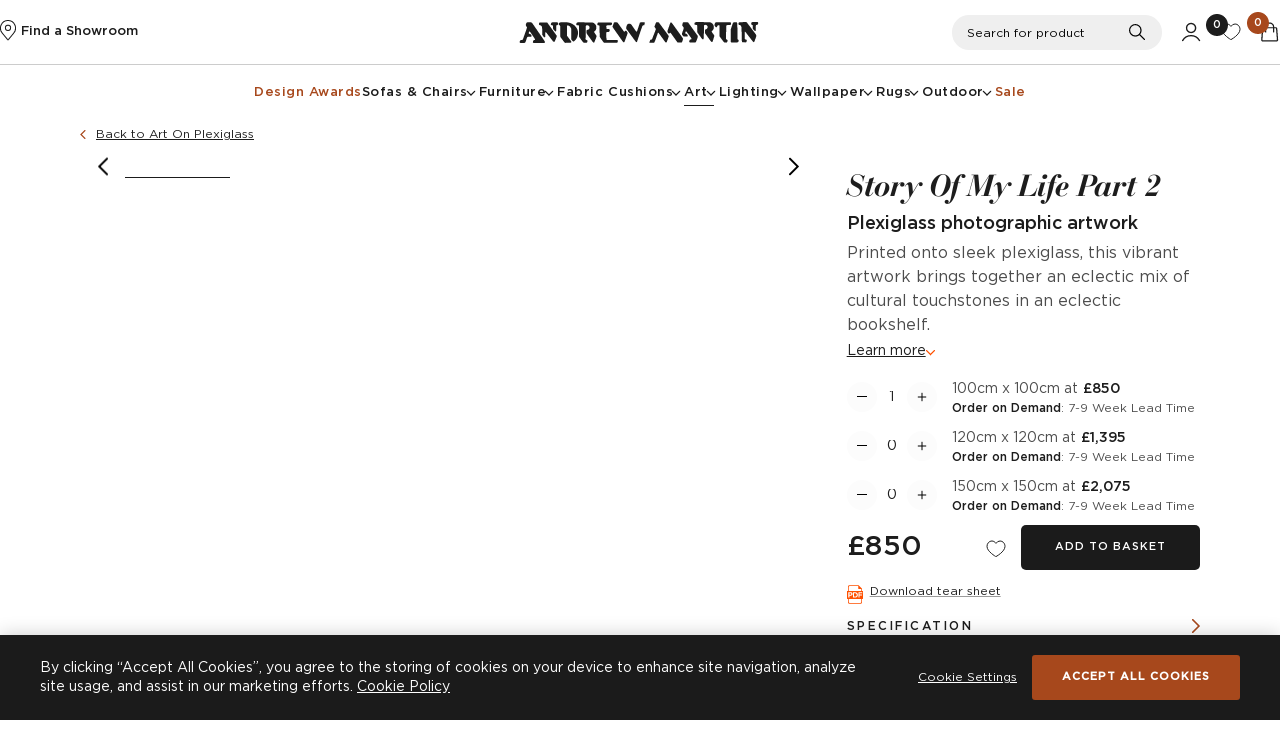

--- FILE ---
content_type: text/html; charset=utf-8
request_url: https://www.andrewmartin.co.uk/artwork/photography/story-of-my-life-part-2-100x100-plexiglass
body_size: 12212
content:
<!DOCTYPE html>
<html lang="en" class="no-js">
<head prefix="og: http://ogp.me/ns#">
<title>Story Of My Life Part 2 Plexiglass Artwork - Andrew Martin</title>
<meta content="index,follow" name="robots">
<meta name="viewport" content="width=device-width, initial-scale=1" />
<meta content="#000000" name="theme-color">
<meta content="dgnUGq0mqJncLCeMRtBYoM9QkMQWqXCmPsfbmuopgkg" name="google-site-verification">
<meta http-equiv="Content-Type" content="text/html; charset=utf-8">
<meta content="Andrew Martin" property="og:site_name">
<meta content="Story Of My Life Part 2 Plexiglass Artwork - Andrew Martin" property="og:title">
<meta content="https://www.andrewmartin.co.uk/artwork/photography/story-of-my-life-part-2-100x100-plexiglass" property="og:url">
<meta content="website" property="og:type">
<meta content="" property="og:description">
<link href="/images/favicon.ico" rel="shortcut icon">
<link href="/images/favicon.gif" rel="icon" type="image/gif">
<link href="/artwork/art-on-plexiglass/story-of-my-life-part-2-100x100-plexiglass" rel="canonical">

<link href="https://assets.andrewmartin.co.uk/static/css/aos.24013.css" media="all" rel="stylesheet">
<link href="https://assets.andrewmartin.co.uk/static/css/style.61130.css" media="all" rel="stylesheet">
<link href="https://assets.andrewmartin.co.uk/static/css/print.eff32.css" media="print" rel="stylesheet">
<link href="https://assets.andrewmartin.co.uk/static/css/photoswipe/photoswipe.56e95.css" media="print" onload="this.media='all'" rel="stylesheet">
<link href="https://assets.andrewmartin.co.uk/static/css/pdp-v2.2806d.css" media="all" rel="stylesheet">
<link href="https://assets.andrewmartin.co.uk/static/d3r/overlay/css/overlay.418ca.css" media="print" onload="this.media='screen'" rel="stylesheet">
<!--====================+
 Designed & Built by D3R
 Tel: 0333 800 2288
 Email: info@d3r.com
 Web: https://d3r.com
+=====================-->


<script src="https://assets.andrewmartin.co.uk/static/core/javascript/json-cookie.8c25a.js"></script>
<script>

document.documentElement.className = document.documentElement.className.replace('no-js','js');

</script>
<script>
window.dataLayer = window.dataLayer || [];
function gtag(){dataLayer.push(arguments);}
gtag('consent', 'default', {
    security_storage: 'granted',
    analytics_storage: 'granted',
    ad_storage: 'granted',
    ad_personalization: 'granted',
    ad_user_data: 'granted',
    functionality_storage: 'granted',
    personalization_storage: 'granted',
    wait_for_update: 500
});
</script>
<script>(function(d,s){
var f=d.getElementsByTagName(s)[0],j=d.createElement(s);
j.async=true;j.defer=/OptanonAlertBoxClosed=2/.test(document.cookie);
j.src='https://cookie-cdn.cookiepro.com/scripttemplates/otSDKStub.js';
j.dataset.domainScript='121698fb-0f10-4dd1-b39a-a8b2da5b92a9';
f.parentNode.insertBefore(j,f);
})(document,'script');</script>
<script>function OptanonWrapper(){}</script>
<script src="https://js.sentry-cdn.com/63f7ba39635a4f4fb4d02b829940f0c5.min.js" crossorigin="anonymous"></script>
<script>
if (window.Sentry) {
  Sentry.onLoad(function() {
    Sentry.init({
      release: "84846dd33",
    environment: "production",
    allowUrls: [
      /https?:\/\/www\.andrewmartin\.co\.uk/,
      /https\:\/\/assets\.andrewmartin\.co\.uk\//
    ],
    ignoreErrors: ['Event `ErrorEvent` captured as exception with message `Script error.`'],
    });
  });
}
</script>
<script>
if (typeof dataLayer == "undefined") {
    dataLayer = [];
}
dataLayer.push({
    "site": "retail",
    "experimentId": "pdp-version",
    "experimentVariation": 1,
    "gaExp": "pdp-version.1"
});
dataLayer.push({
    "event": "gtm.js",
    "gtm.start": new Date().getTime(),
});
dataLayer.push({
    "event": "experiment_impression",
    "experiment_id": "pdp-version",
    "experiment_variant": "1"
});
</script>
<!-- Start GAEnhanced -->
<script>
if (typeof dataLayer == "undefined") {
    dataLayer = [];
}
dataLayer.push({
    "event": "productDetail",
    "eventId": "product-detail.696977b07e064",
    "ecommerce": {
        "detail": {
            "products": [
                {
                    "key": "ACC4666",
                    "name": "Story Of My Life Part 2",
                    "long_title": "Story Of My Life Part 2, Plexiglass Artwork, 100cm x 100cm, Black\/Multicoloured - Andrew Martin",
                    "id": "ACC4666",
                    "groupId": "ACC4666",
                    "price": 850,
                    "brand": "Andrew Martin",
                    "categories_ids": [
                        "30",
                        "87"
                    ],
                    "categories_path": "Art > Art on Plexiglass",
                    "category_level_1": "Art",
                    "category_level_2": "Art on Plexiglass",
                    "category_level_3": null,
                    "category": "Art - Art on Plexiglass",
                    "category_id": "87",
                    "regular_price": 850,
                    "discount": 0,
                    "sale_percentage": 0,
                    "url": "https:\/\/www.andrewmartin.co.uk\/artwork\/art-on-plexiglass\/story-of-my-life-part-2-100x100-plexiglass",
                    "image_url": "https:\/\/assets.andrewmartin.co.uk\/cdn-cgi\/image\/fit=crop%2cformat=auto%2cquality=75%2cwidth=600%2cheight=600\/images\/original\/31174-story-of-my-life-pt2.jpg",
                    "variant": "",
                    "in_stock": false,
                    "sample": false
                }
            ]
        },
        "currencyCode": "GBP"
    }
});
</script>
<!-- End GAEnhanced -->

<!-- Google Tag Manager -->
<script>(function(w,d,s,l,i){var f=d.getElementsByTagName(s)[0],
j=d.createElement(s),dl=l!='dataLayer'?'&l='+l:'';j.async=true;j.src=
'https://www.googletagmanager.com/gtm.js?id='+i+dl+'';f.parentNode.insertBefore(j,f);
})(window,document,'script','dataLayer','GTM-TPSFB7L');</script>
<!-- End Google Tag Manager --></head>

<body data-request-id="02c9d304997b19a0" class=" ">
<div id="outer-wrapper" class="outer-wrapper">




<div class="header-marker">
    <div class="header-marker__height js-header-marker"></div>
</div>
<header class="header header--plain js-header">
    <div class="header__top js-header__top">
        <div class="header__left">
            
<section class="discover">
    <a href="/showrooms" class="discover__link">
        <svg class="icon am-pin" role="img"><use xlink:href="/static/images/svg-symbols.28cfc.svg#am-pin"></use></svg>
        <p class="discover__text ">
            Find a Showroom
        </p>
    </a>
</section>

            <a href="/account" class="header__left-link">
                <svg class="icon icon-account" role="img"><use xlink:href="/static/images/svg-symbols.28cfc.svg#icon-account"></use></svg>
            </a>
        </div>
        <a href="/" class="header__logo">
            <svg class="icon am-logo" role="img"><use xlink:href="/static/images/svg-symbols.28cfc.svg#am-logo"></use></svg>
        </a>
        <div class="header__right">
            <div class="header-actions">
    <!-- Search -->
    <div class="header-search">
         <form action="/search" class="search__form">
    <div class="search__fieldset">
        <label for="search-term" class="search__label">Search for product</label>
        <input type="text" id="search-term" name="query" class="search__input input" placeholder="Search for product" required />
        <button type="submit" class="search__submit">
            <span>Search</span>
            <svg class="icon icon-search" role="img"><use xlink:href="/static/images/svg-symbols.28cfc.svg#icon-search"></use></svg>
        </button>
    </div>
</form>

    </div>
    <a  class="header-actions__item header-actions__item--search js-search--toggle">
        <!-- Search text desktop only -->
        <p>Search</p>
        <svg class="icon icon-search" role="img"><use xlink:href="/static/images/svg-symbols.28cfc.svg#icon-search"></use></svg>
        <svg class="icon icon-close" role="img"><use xlink:href="/static/images/svg-symbols.28cfc.svg#icon-close"></use></svg>
    </a>
    <!-- Account (desktop only) -->
    <a href="/account" class="header-actions__item header-actions__item--account n-false">
        <svg class="icon icon-account" role="img"><use xlink:href="/static/images/svg-symbols.28cfc.svg#icon-account"></use></svg>
    </a>
    <!-- Wishlist -->
    <a href="/wishlist" class="header-actions__item header-actions__item--wishlist wishlist-count n-false">
        <svg class="icon icon-wishlist" role="img"><use xlink:href="/static/images/svg-symbols.28cfc.svg#icon-wishlist"></use></svg>
        <p class="wishlist-count__value js-wishlist-count">0</p>
    </a>
    <!-- Basket -->
    <a href="/basket" class="header-actions__item header-actions__item--basket basket-count js-open-basket">
        <svg class="icon icon-basket" role="img"><use xlink:href="/static/images/svg-symbols.28cfc.svg#icon-basket"></use></svg>
        <p class="quick-links__notification__value basket-count__value js-basket-count">0</p>
        <span class="quick-links__update"></span>
    </a>
</div>

        </div>
    </div>
    <div class="header__nav js-header__nav">
        <a href="/" class="header__logo header__logo--fixed">
            <svg class="icon icon-andrew-martin-short" role="img"><use xlink:href="/static/images/svg-symbols.28cfc.svg#icon-andrew-martin-short"></use></svg>
        </a>
        
<nav class="header-nav js-header-nav">

    <button class="header-nav__toggle js-header-nav__toggle" aria-haspopup="true" aria-expanded="false" aria-label="Toggle Nav">
        <svg class="icon icon-hamburger" role="img"><use xlink:href="/static/images/svg-symbols.28cfc.svg#icon-hamburger"></use></svg>
        <svg class="icon icon-close" role="img"><use xlink:href="/static/images/svg-symbols.28cfc.svg#icon-close"></use></svg>
    </button>
    <div class="header-nav__items js-header-nav__items">
        <div class="header-nav__top-bar">
            <svg class="icon am-logo" role="img"><use xlink:href="/static/images/svg-symbols.28cfc.svg#am-logo"></use></svg>
        </div>

        <div class="header-nav__list-wrapper">
            <ul class="header-nav__list js-nav-list">
                <li class="header-nav__item header-nav__item--awards  js-header-nav__item" data-nav-item="0">
                    <a href="/design-awards" class="header-nav__link">
                        <span class="header-nav__link-content">
                            Design Awards
                            <figure class="header-nav__icon">
                                <svg class="icon arrow-small-right" role="img"><use xlink:href="/static/images/svg-symbols.28cfc.svg#arrow-small-right"></use></svg>
                            </figure>
                        </span>
                    </a>
                </li>
                                                            <li class="header-nav__item  js-header-nav__item" data-nav-item="1">
                                                                                    
                                                                                                                                                                                                                                                                                                                                                                                                                                                                                                                
                            
                            <a
                                class="header-nav__link header-nav__link--is-menu js-header-nav__button"
                                href="#"
                                data-url=""
                            >
                                <span class="header-nav__link-content">
                                    Sofas &amp; Chairs
                                    <figure class="header-nav__icon">
                                        <svg class="icon arrow-small-right" role="img"><use xlink:href="/static/images/svg-symbols.28cfc.svg#arrow-small-right"></use></svg>
                                    </figure>
                                </span>
                            </a>

                            <div class="header-nav__content" show-content="1">
                                <a href="/sofas-and-chairs" class="header-nav__categories">
                                    <figure class="header-nav__img">
                                        <img class="" height="450" loading="lazy" sizes="calc((100vw - 160px) / 3)" src="https://assets.andrewmartin.co.uk/cdn-cgi/image/fit=crop%2cformat=auto%2cquality=75%2cwidth=600%2cheight=450%2ctrim=0%3b56%3b0%3b56/images/original/127581-sofa-new.jpg" srcset="https://assets.andrewmartin.co.uk/cdn-cgi/image/fit=crop%2cformat=auto%2cquality=75%2cwidth=400%2cheight=300%2ctrim=0%3b56%3b0%3b56/images/original/127581-sofa-new.jpg 400w, https://assets.andrewmartin.co.uk/cdn-cgi/image/fit=crop%2cformat=auto%2cquality=75%2cwidth=600%2cheight=450%2ctrim=0%3b56%3b0%3b56/images/original/127581-sofa-new.jpg 600w, https://assets.andrewmartin.co.uk/cdn-cgi/image/fit=crop%2cformat=auto%2cquality=75%2cwidth=1000%2cheight=750%2ctrim=0%3b56%3b0%3b56/images/original/127581-sofa-new.jpg 1000w" width="600">
                                    </figure>
                                    <div class="header-nav__img-button">
                                        View All Sofas &amp; Chairs
                                        <svg class="icon icon-arrow-large-right" role="img"><use xlink:href="/static/images/svg-symbols.28cfc.svg#icon-arrow-large-right"></use></svg>
                                    </div>
                                </a>
                                
                                
                                                                                                                                                                                            <div class="header-nav__sub-list-container">
                                        <h3 class="header-nav__subtitle">Sofas</h3>
                                            <ul class="header-nav__sub-list js-header-nav__sub-list">
                                                                                                                                                            <li class="header-nav__sub-item">
                                                            <a href="/sofas-and-chairs/sofas/corner-sofas">Corner Sofas</a>
                                                        </li>
                                                                                                                                                                                                                <li class="header-nav__sub-item">
                                                            <a href="/sofas-and-chairs/sofas/sectional-sofas">Sectional Sofas</a>
                                                        </li>
                                                                                                                                                                                                                <li class="header-nav__sub-item">
                                                            <a href="/sofas-and-chairs/sofas/sofa-beds">Sofa Beds</a>
                                                        </li>
                                                                                                                                                                                                                <li class="header-nav__sub-item">
                                                            <a href="/sofas-and-chairs/sofas/snuggler-sofas">Loveseat Sofas</a>
                                                        </li>
                                                                                                                                                                                                                <li class="header-nav__sub-item">
                                                            <a href="/sofas-and-chairs/sofas/2-seater-sofas">2 Seater Sofas</a>
                                                        </li>
                                                                                                                                                                                                                <li class="header-nav__sub-item">
                                                            <a href="/sofas-and-chairs/sofas/3-4-seater-sofas">3 Seater Sofas</a>
                                                        </li>
                                                                                                                                                                                                                <li class="header-nav__sub-item">
                                                            <a href="/sofas-and-chairs/sofas/4-plus-seater-sofas">4+ Seater Sofas</a>
                                                        </li>
                                                                                                                                                                                                                <li class="header-nav__sub-item">
                                                            <a href="/sofas-and-chairs/sofas/custom-made-sofas">Custom Made Sofas</a>
                                                        </li>
                                                                                                                                                    <li class="header-nav__sub-item header-nav__sub-item__view-all">
                                                    <a href="/sofas-and-chairs/sofas">View all Sofas</a>
                                                </li>
                                            </ul>
                                        </div>
                                                                                                                                                                                                                                <div class="header-nav__sub-list-container">
                                        <h3 class="header-nav__subtitle">Chairs</h3>
                                            <ul class="header-nav__sub-list js-header-nav__sub-list">
                                                                                                                                                            <li class="header-nav__sub-item">
                                                            <a href="/sofas-and-chairs/chairs/arm-chairs">Armchairs</a>
                                                        </li>
                                                                                                                                                                                                                <li class="header-nav__sub-item">
                                                            <a href="/sofas-and-chairs/chairs/dining-chairs">Dining Chairs</a>
                                                        </li>
                                                                                                                                                                                                                <li class="header-nav__sub-item">
                                                            <a href="/sofas-and-chairs/chairs/swivel-chairs">Swivel Chairs</a>
                                                        </li>
                                                                                                                                                                                                                <li class="header-nav__sub-item">
                                                            <a href="/sofas-and-chairs/chairs/stools">Stools &amp; Ottomans</a>
                                                        </li>
                                                                                                                                                                                                                <li class="header-nav__sub-item">
                                                            <a href="/sofas-and-chairs/chairs/bar-stools">Bar Stools</a>
                                                        </li>
                                                                                                                                                                                                                <li class="header-nav__sub-item">
                                                            <a href="/sofas-and-chairs/chairs/desk-chairs">Office &amp; Desk Chairs</a>
                                                        </li>
                                                                                                                                                                                                                <li class="header-nav__sub-item">
                                                            <a href="/sofas-and-chairs/chairs/custom-made-chairs">Custom Made Chairs</a>
                                                        </li>
                                                                                                                                                                                                                                                        <li class="header-nav__sub-item header-nav__sub-item__view-all">
                                                    <a href="/sofas-and-chairs/chairs">View all Chairs</a>
                                                </li>
                                            </ul>
                                        </div>
                                                                                                    <a href="/sofas-and-chairs" class="button button--has-icon button--border l-false n-true">
                                    <span>
                                        View all
                                        Sofas &amp; Chairs
                                        <svg class="icon arrow-small-right" role="img"><use xlink:href="/static/images/svg-symbols.28cfc.svg#arrow-small-right"></use></svg>
                                    </span>
                                </a>
                            </div>
                        </li>
                                                                                <li class="header-nav__item  js-header-nav__item" data-nav-item="2">
                                                                                    
                                                                                                                                                                                                                                                                                                                                                                                                                                                                                                                                                                                                                                                                                                                                                                                                                                                                                                                                                                                                                                                                                                                                                                                                                                                                                                                                                                                                                                                
                            
                            <a
                                class="header-nav__link header-nav__link--is-menu js-header-nav__button"
                                href="#"
                                data-url=""
                            >
                                <span class="header-nav__link-content">
                                    Furniture
                                    <figure class="header-nav__icon">
                                        <svg class="icon arrow-small-right" role="img"><use xlink:href="/static/images/svg-symbols.28cfc.svg#arrow-small-right"></use></svg>
                                    </figure>
                                </span>
                            </a>

                            <div class="header-nav__content" show-content="2">
                                <a href="/furniture" class="header-nav__categories">
                                    <figure class="header-nav__img">
                                        <img class="" height="450" loading="lazy" sizes="calc((100vw - 160px) / 3)" src="https://assets.andrewmartin.co.uk/cdn-cgi/image/fit=crop%2cformat=auto%2cquality=75%2cwidth=600%2cheight=450%2ctrim=0%3b113%3b0%3b112/images/original/40520-amanda-chest-of-drawers.jpg" srcset="https://assets.andrewmartin.co.uk/cdn-cgi/image/fit=crop%2cformat=auto%2cquality=75%2cwidth=400%2cheight=300%2ctrim=0%3b113%3b0%3b112/images/original/40520-amanda-chest-of-drawers.jpg 400w, https://assets.andrewmartin.co.uk/cdn-cgi/image/fit=crop%2cformat=auto%2cquality=75%2cwidth=600%2cheight=450%2ctrim=0%3b113%3b0%3b112/images/original/40520-amanda-chest-of-drawers.jpg 600w, https://assets.andrewmartin.co.uk/cdn-cgi/image/fit=crop%2cformat=auto%2cquality=75%2cwidth=1000%2cheight=750%2ctrim=0%3b113%3b0%3b112/images/original/40520-amanda-chest-of-drawers.jpg 1000w" width="600">
                                    </figure>
                                    <div class="header-nav__img-button">
                                        View All Furniture
                                        <svg class="icon icon-arrow-large-right" role="img"><use xlink:href="/static/images/svg-symbols.28cfc.svg#icon-arrow-large-right"></use></svg>
                                    </div>
                                </a>
                                
                                
                                                                                                                                                                                                                                                                                                                                                                                                                                                                                            <div class="header-nav__sub-list-container header-nav__sub-list-container--compact">
                                        <h3 class="header-nav__subtitle">Tables</h3>
                                            <ul class="header-nav__sub-list js-header-nav__sub-list">
                                                                                                                                                            <li class="header-nav__sub-item">
                                                            <a href="/furniture/tables/console-tables">Console Tables</a>
                                                        </li>
                                                                                                                                                                                                                <li class="header-nav__sub-item">
                                                            <a href="/furniture/tables/side-tables">Side Tables</a>
                                                        </li>
                                                                                                                                                                                                                <li class="header-nav__sub-item">
                                                            <a href="/furniture/tables/coffee-tables">Coffee Tables</a>
                                                        </li>
                                                                                                                                                                                                                <li class="header-nav__sub-item">
                                                            <a href="/furniture/tables/dining-tables">Dining Tables</a>
                                                        </li>
                                                                                                                                                                                                                <li class="header-nav__sub-item">
                                                            <a href="/furniture/tables/desks">Desks</a>
                                                        </li>
                                                                                                                                                                                                                <li class="header-nav__sub-item">
                                                            <a href="/furniture/tables/bedside-tables">Bedside Tables</a>
                                                        </li>
                                                                                                                                                    <li class="header-nav__sub-item header-nav__sub-item__view-all">
                                                    <a href="/furniture/tables">View all Tables</a>
                                                </li>
                                            </ul>
                                        </div>
                                                                                                                                                                                                                                                                                                                    <div class="header-nav__sub-list-container header-nav__sub-list-container--compact">
                                        <h3 class="header-nav__subtitle">Sideboards &amp; Storage</h3>
                                            <ul class="header-nav__sub-list js-header-nav__sub-list">
                                                                                                                                                            <li class="header-nav__sub-item">
                                                            <a href="/furniture/sideboards-and-storage/cabinets-and-sideboards">Cabinets &amp; Sideboards</a>
                                                        </li>
                                                                                                                                                                                                                <li class="header-nav__sub-item">
                                                            <a href="/furniture/sideboards-and-storage/chest-of-drawers">Chest Of Drawers</a>
                                                        </li>
                                                                                                                                                                                                                                                        <li class="header-nav__sub-item header-nav__sub-item__view-all">
                                                    <a href="/furniture/sideboards-and-storage">View all Sideboards &amp; Storage</a>
                                                </li>
                                            </ul>
                                        </div>
                                                                                                                                                                                                                                                                                                                    <div class="header-nav__sub-list-container header-nav__sub-list-container--compact">
                                        <h3 class="header-nav__subtitle">Bedroom Furniture</h3>
                                            <ul class="header-nav__sub-list js-header-nav__sub-list">
                                                                                                                                                            <li class="header-nav__sub-item">
                                                            <a href="/furniture/bedroom/headboards">Custom Headboards</a>
                                                        </li>
                                                                                                                                                                                                                <li class="header-nav__sub-item">
                                                            <a href="/furniture/bedroom/beds">Beds</a>
                                                        </li>
                                                                                                                                                                                                                <li class="header-nav__sub-item">
                                                            <a href="/furniture/bedroom/bedside-tables-bedroom">Bedside Tables </a>
                                                        </li>
                                                                                                                                                    <li class="header-nav__sub-item header-nav__sub-item__view-all">
                                                    <a href="/furniture/bedroom">View all Bedroom Furniture</a>
                                                </li>
                                            </ul>
                                        </div>
                                                                                                                                                                                                                                                                                                                    <div class="header-nav__sub-list-container header-nav__sub-list-container--compact">
                                        <h3 class="header-nav__subtitle">Accessories</h3>
                                            <ul class="header-nav__sub-list js-header-nav__sub-list">
                                                                                                                                                            <li class="header-nav__sub-item">
                                                            <a href="/furniture/accessories/mirrors">Mirrors</a>
                                                        </li>
                                                                                                                                                                                                                <li class="header-nav__sub-item">
                                                            <a href="/furniture/accessories/throws">Throws</a>
                                                        </li>
                                                                                                                                                                                                                <li class="header-nav__sub-item">
                                                            <a href="/furniture/accessories/books">Books</a>
                                                        </li>
                                                                                                                                                                                                                <li class="header-nav__sub-item">
                                                            <a href="/furniture/accessories/decorative-accessories">Decorative Accessories</a>
                                                        </li>
                                                                                                                                                                                                                                                        <li class="header-nav__sub-item header-nav__sub-item__view-all">
                                                    <a href="/furniture/accessories">View all Accessories</a>
                                                </li>
                                            </ul>
                                        </div>
                                                                                                    <a href="/furniture" class="button button--has-icon button--border l-false n-true">
                                    <span>
                                        View all
                                        Furniture
                                        <svg class="icon arrow-small-right" role="img"><use xlink:href="/static/images/svg-symbols.28cfc.svg#arrow-small-right"></use></svg>
                                    </span>
                                </a>
                            </div>
                        </li>
                                                                                <li class="header-nav__item  js-header-nav__item" data-nav-item="3">
                                                                                    
                                                                                                                                                                                                                
                            
                            <a
                                class="header-nav__link  js-header-nav__button"
                                href="/fabric"
                                data-url="/fabric"
                            >
                                <span class="header-nav__link-content">
                                    Fabric
                                    <figure class="header-nav__icon">
                                        <svg class="icon arrow-small-right" role="img"><use xlink:href="/static/images/svg-symbols.28cfc.svg#arrow-small-right"></use></svg>
                                    </figure>
                                </span>
                            </a>

                            <div class="header-nav__content" show-content="3">
                                <a href="/fabric" class="header-nav__categories">
                                    <figure class="header-nav__img">
                                        
                                    </figure>
                                    <div class="header-nav__img-button">
                                        View All Fabric
                                        <svg class="icon icon-arrow-large-right" role="img"><use xlink:href="/static/images/svg-symbols.28cfc.svg#icon-arrow-large-right"></use></svg>
                                    </div>
                                </a>
                                
                                
                                                                                                                                    <a href="/fabric" class="button button--has-icon button--border l-false n-true">
                                    <span>
                                        View all
                                        Fabric
                                        <svg class="icon arrow-small-right" role="img"><use xlink:href="/static/images/svg-symbols.28cfc.svg#arrow-small-right"></use></svg>
                                    </span>
                                </a>
                            </div>
                        </li>
                                                                                <li class="header-nav__item  js-header-nav__item" data-nav-item="4">
                                                                                    
                                                                                                                                                                                                                                                                                                                                                                                                                                                                                                                                                                                                                                                                                                                                                                                                                                                                                                    
                            
                            <a
                                class="header-nav__link header-nav__link--is-menu js-header-nav__button"
                                href="#"
                                data-url=""
                            >
                                <span class="header-nav__link-content">
                                    Cushions
                                    <figure class="header-nav__icon">
                                        <svg class="icon arrow-small-right" role="img"><use xlink:href="/static/images/svg-symbols.28cfc.svg#arrow-small-right"></use></svg>
                                    </figure>
                                </span>
                            </a>

                            <div class="header-nav__content" show-content="4">
                                <a href="/cushions" class="header-nav__categories">
                                    <figure class="header-nav__img">
                                        <img class="" height="450" loading="lazy" sizes="calc((100vw - 160px) / 3)" src="https://assets.andrewmartin.co.uk/cdn-cgi/image/fit=crop%2cformat=auto%2cquality=75%2cwidth=600%2cheight=450%2ctrim=0%3b0%3b500%3b0/images/original/147148-sanremo-canalasso-denim-cushion-detail-sml.jpg" srcset="https://assets.andrewmartin.co.uk/cdn-cgi/image/fit=crop%2cformat=auto%2cquality=75%2cwidth=400%2cheight=300%2ctrim=0%3b0%3b500%3b0/images/original/147148-sanremo-canalasso-denim-cushion-detail-sml.jpg 400w, https://assets.andrewmartin.co.uk/cdn-cgi/image/fit=crop%2cformat=auto%2cquality=75%2cwidth=600%2cheight=450%2ctrim=0%3b0%3b500%3b0/images/original/147148-sanremo-canalasso-denim-cushion-detail-sml.jpg 600w, https://assets.andrewmartin.co.uk/cdn-cgi/image/fit=crop%2cformat=auto%2cquality=75%2cwidth=1000%2cheight=750%2ctrim=0%3b0%3b500%3b0/images/original/147148-sanremo-canalasso-denim-cushion-detail-sml.jpg 1000w" width="600">
                                    </figure>
                                    <div class="header-nav__img-button">
                                        View All Cushions
                                        <svg class="icon icon-arrow-large-right" role="img"><use xlink:href="/static/images/svg-symbols.28cfc.svg#icon-arrow-large-right"></use></svg>
                                    </div>
                                </a>
                                
                                                                    <div class="header-nav__sub-list-container header-nav__sub-list-container--compact">
                                        <h3 class="header-nav__subtitle">Cushions</h3>
                                        <ul class="header-nav__sub-list js-header-nav__sub-list">
                                                                                                                                                <li class="header-nav__sub-item">
                                                        <a href="/cushions/indoor-cushions">Indoor Cushions</a>
                                                    </li>
                                                                                                                                                                                                <li class="header-nav__sub-item">
                                                        <a href="/cushions/outdoor-cushions">Outdoor Cushions</a>
                                                    </li>
                                                                                                                                                                                                                                                                                            <li class="header-nav__sub-item">
                                                        <a href="/cushions/throws-1">Throws</a>
                                                    </li>
                                                                                                                                        <li class="header-nav__sub-item header-nav__sub-item__view-all">
                                                <a href="/cushions">View all Cushions</a>
                                            </li>
                                        </ul>
                                    </div>
                                
                                                                                                                                                                                                                                                                                                                                                <a href="/cushions" class="button button--has-icon button--border l-false n-true">
                                    <span>
                                        View all
                                        Cushions
                                        <svg class="icon arrow-small-right" role="img"><use xlink:href="/static/images/svg-symbols.28cfc.svg#arrow-small-right"></use></svg>
                                    </span>
                                </a>
                            </div>
                        </li>
                                                                                <li class="header-nav__item header-nav__item--current js-header-nav__item" data-nav-item="5">
                                                                                    
                                                                                                                                                                                                                                                                                                                                                                                                                                                                                                                                                                                                                                                                                                                                                                                                                                                                                                                                                                                                                                                                                                                                                                                                                                                                                                                                                                                                                                                                                                                                                                                                                                                                                                                                                                                                                                                                                                                                                                                                                                                                                                                                                                                                                                        
                            
                            <a
                                class="header-nav__link header-nav__link--is-menu js-header-nav__button"
                                href="#"
                                data-url=""
                            >
                                <span class="header-nav__link-content">
                                    Art
                                    <figure class="header-nav__icon">
                                        <svg class="icon arrow-small-right" role="img"><use xlink:href="/static/images/svg-symbols.28cfc.svg#arrow-small-right"></use></svg>
                                    </figure>
                                </span>
                            </a>

                            <div class="header-nav__content" show-content="5">
                                <a href="/artwork" class="header-nav__categories">
                                    <figure class="header-nav__img">
                                        <img alt="Wall Art" class="" height="450" loading="lazy" sizes="calc((100vw - 160px) / 3)" src="https://assets.andrewmartin.co.uk/cdn-cgi/image/fit=crop%2cformat=auto%2cquality=75%2cwidth=600%2cheight=450%2ctrim=0%3b165%3b0%3b165/images/original/40527-owen-sofa-marilyn-neon-lifestyle-sophie-coffee-table-parisa-rug.jpg" srcset="https://assets.andrewmartin.co.uk/cdn-cgi/image/fit=crop%2cformat=auto%2cquality=75%2cwidth=400%2cheight=300%2ctrim=0%3b165%3b0%3b165/images/original/40527-owen-sofa-marilyn-neon-lifestyle-sophie-coffee-table-parisa-rug.jpg 400w, https://assets.andrewmartin.co.uk/cdn-cgi/image/fit=crop%2cformat=auto%2cquality=75%2cwidth=600%2cheight=450%2ctrim=0%3b165%3b0%3b165/images/original/40527-owen-sofa-marilyn-neon-lifestyle-sophie-coffee-table-parisa-rug.jpg 600w, https://assets.andrewmartin.co.uk/cdn-cgi/image/fit=crop%2cformat=auto%2cquality=75%2cwidth=1000%2cheight=750%2ctrim=0%3b165%3b0%3b165/images/original/40527-owen-sofa-marilyn-neon-lifestyle-sophie-coffee-table-parisa-rug.jpg 1000w" width="600">
                                    </figure>
                                    <div class="header-nav__img-button">
                                        View All Art
                                        <svg class="icon icon-arrow-large-right" role="img"><use xlink:href="/static/images/svg-symbols.28cfc.svg#icon-arrow-large-right"></use></svg>
                                    </div>
                                </a>
                                
                                                                    <div class="header-nav__sub-list-container header-nav__sub-list-container--compact">
                                        <h3 class="header-nav__subtitle">Art</h3>
                                        <ul class="header-nav__sub-list js-header-nav__sub-list">
                                                                                                                                                                                                                                            <li class="header-nav__sub-item">
                                                        <a href="/artwork/neon-artwork">Neon Artwork</a>
                                                    </li>
                                                                                                                                                                                                <li class="header-nav__sub-item">
                                                        <a href="/artwork/art-on-plexiglass">Art On Plexiglass</a>
                                                    </li>
                                                                                                                                                                                                                                                                                                                                                                                                                                                                                                                                                                                <li class="header-nav__sub-item">
                                                        <a href="/artwork/wall-mirrors">Mirrors</a>
                                                    </li>
                                                                                                                                                                                                <li class="header-nav__sub-item">
                                                        <a href="/artwork/sculptures">Fruits &amp; Sculptures</a>
                                                    </li>
                                                                                                                                                                                                                                                                                                                                                                                                                            <li class="header-nav__sub-item header-nav__sub-item__view-all">
                                                <a href="/artwork">View all Art</a>
                                            </li>
                                        </ul>
                                    </div>
                                
                                                                                                                                                                                                                                                                                                                                                                                                                                                                                                                                                                                                                                                                                                                                                                                                                                                                                                                <a href="/artwork" class="button button--has-icon button--border l-false n-true">
                                    <span>
                                        View all
                                        Art
                                        <svg class="icon arrow-small-right" role="img"><use xlink:href="/static/images/svg-symbols.28cfc.svg#arrow-small-right"></use></svg>
                                    </span>
                                </a>
                            </div>
                        </li>
                                                                                <li class="header-nav__item  js-header-nav__item" data-nav-item="6">
                                                                                    
                                                                                                                                                                                                                                                                                                                                                                                                                                                                                                                                                                                                                                                                                                                                                                                                                                                                                                                                                                                                                                                                                                                                                                                                                                                                                                                                                                                                                                                
                            
                            <a
                                class="header-nav__link header-nav__link--is-menu js-header-nav__button"
                                href="#"
                                data-url=""
                            >
                                <span class="header-nav__link-content">
                                    Lighting
                                    <figure class="header-nav__icon">
                                        <svg class="icon arrow-small-right" role="img"><use xlink:href="/static/images/svg-symbols.28cfc.svg#arrow-small-right"></use></svg>
                                    </figure>
                                </span>
                            </a>

                            <div class="header-nav__content" show-content="6">
                                <a href="/lighting" class="header-nav__categories">
                                    <figure class="header-nav__img">
                                        <img alt="Designer lighting" class="" height="450" loading="lazy" sizes="calc((100vw - 160px) / 3)" src="https://assets.andrewmartin.co.uk/cdn-cgi/image/fit=crop%2cformat=auto%2cquality=75%2cwidth=600%2cheight=450%2ctrim=4%3b0%3b4%3b0/images/original/63279-50945-eldridge-pendant-lifestyle.jpg" srcset="https://assets.andrewmartin.co.uk/cdn-cgi/image/fit=crop%2cformat=auto%2cquality=75%2cwidth=400%2cheight=300%2ctrim=4%3b0%3b4%3b0/images/original/63279-50945-eldridge-pendant-lifestyle.jpg 400w, https://assets.andrewmartin.co.uk/cdn-cgi/image/fit=crop%2cformat=auto%2cquality=75%2cwidth=600%2cheight=450%2ctrim=4%3b0%3b4%3b0/images/original/63279-50945-eldridge-pendant-lifestyle.jpg 600w, https://assets.andrewmartin.co.uk/cdn-cgi/image/fit=crop%2cformat=auto%2cquality=75%2cwidth=1000%2cheight=750%2ctrim=4%3b0%3b4%3b0/images/original/63279-50945-eldridge-pendant-lifestyle.jpg 1000w" width="600">
                                    </figure>
                                    <div class="header-nav__img-button">
                                        View All Lighting
                                        <svg class="icon icon-arrow-large-right" role="img"><use xlink:href="/static/images/svg-symbols.28cfc.svg#icon-arrow-large-right"></use></svg>
                                    </div>
                                </a>
                                
                                                                    <div class="header-nav__sub-list-container header-nav__sub-list-container--compact">
                                        <h3 class="header-nav__subtitle">Lighting</h3>
                                        <ul class="header-nav__sub-list js-header-nav__sub-list">
                                                                                                                                                                                                                                            <li class="header-nav__sub-item">
                                                        <a href="/lighting/table-and-desk-lamps">Table &amp; Desk Lamps</a>
                                                    </li>
                                                                                                                                                                                                <li class="header-nav__sub-item">
                                                        <a href="/lighting/floor-lamps">Floor Lamps</a>
                                                    </li>
                                                                                                                                                                                                <li class="header-nav__sub-item">
                                                        <a href="/lighting/ceiling-lights">Ceiling Lights</a>
                                                    </li>
                                                                                                                                                                                                <li class="header-nav__sub-item">
                                                        <a href="/lighting/wall-lights">Wall Lights</a>
                                                    </li>
                                                                                                                                                                                                                                                                                                                                <li class="header-nav__sub-item header-nav__sub-item__view-all">
                                                <a href="/lighting">View all Lighting</a>
                                            </li>
                                        </ul>
                                    </div>
                                
                                                                                                                                                                                                                                                                                                                                                                                                                                                                                                                                                            <a href="/lighting" class="button button--has-icon button--border l-false n-true">
                                    <span>
                                        View all
                                        Lighting
                                        <svg class="icon arrow-small-right" role="img"><use xlink:href="/static/images/svg-symbols.28cfc.svg#arrow-small-right"></use></svg>
                                    </span>
                                </a>
                            </div>
                        </li>
                                                                                <li class="header-nav__item  js-header-nav__item" data-nav-item="7">
                                                                                    
                                                                                                                                                                                                                                                                                                                                                                                                                                                                                                                                                                                                                                                                                                                                                                                                                                                                                                                                                                                                                                                                                                                                                                                                                                                                                                                                                                                                                                
                            
                            <a
                                class="header-nav__link header-nav__link--is-menu js-header-nav__button"
                                href="#"
                                data-url=""
                            >
                                <span class="header-nav__link-content">
                                    Wallpaper
                                    <figure class="header-nav__icon">
                                        <svg class="icon arrow-small-right" role="img"><use xlink:href="/static/images/svg-symbols.28cfc.svg#arrow-small-right"></use></svg>
                                    </figure>
                                </span>
                            </a>

                            <div class="header-nav__content" show-content="7">
                                <a href="/wallpaper" class="header-nav__categories">
                                    <figure class="header-nav__img">
                                        <img class="" height="450" loading="lazy" sizes="calc((100vw - 160px) / 3)" src="https://assets.andrewmartin.co.uk/cdn-cgi/image/fit=crop%2cformat=auto%2cquality=75%2cwidth=600%2cheight=450%2ctrim=150%3b0%3b150%3b0/images/original/147053-noah-animalis.jpg" srcset="https://assets.andrewmartin.co.uk/cdn-cgi/image/fit=crop%2cformat=auto%2cquality=75%2cwidth=400%2cheight=300%2ctrim=150%3b0%3b150%3b0/images/original/147053-noah-animalis.jpg 400w, https://assets.andrewmartin.co.uk/cdn-cgi/image/fit=crop%2cformat=auto%2cquality=75%2cwidth=600%2cheight=450%2ctrim=150%3b0%3b150%3b0/images/original/147053-noah-animalis.jpg 600w, https://assets.andrewmartin.co.uk/cdn-cgi/image/fit=crop%2cformat=auto%2cquality=75%2cwidth=1000%2cheight=750%2ctrim=150%3b0%3b150%3b0/images/original/147053-noah-animalis.jpg 1000w" width="600">
                                    </figure>
                                    <div class="header-nav__img-button">
                                        View All Wallpaper
                                        <svg class="icon icon-arrow-large-right" role="img"><use xlink:href="/static/images/svg-symbols.28cfc.svg#icon-arrow-large-right"></use></svg>
                                    </div>
                                </a>
                                
                                                                    <div class="header-nav__sub-list-container header-nav__sub-list-container--compact">
                                        <h3 class="header-nav__subtitle">Wallpaper</h3>
                                        <ul class="header-nav__sub-list js-header-nav__sub-list">
                                                                                                                                                <li class="header-nav__sub-item">
                                                        <a href="/wallpaper/wallpaper_murals">Mural Wallpaper</a>
                                                    </li>
                                                                                                                                                                                                <li class="header-nav__sub-item">
                                                        <a href="/wallpaper/botanical-wallpaper">Botanical Wallpaper</a>
                                                    </li>
                                                                                                                                                                                                <li class="header-nav__sub-item">
                                                        <a href="/wallpaper/geometric-wallpaper">Geometric Wallpaper</a>
                                                    </li>
                                                                                                                                                                                                <li class="header-nav__sub-item">
                                                        <a href="/wallpaper/textured-wallpaper">Textured Wallpaper </a>
                                                    </li>
                                                                                                                                                                                                <li class="header-nav__sub-item">
                                                        <a href="/wallpaper/wallpaper-visualiser">Wallpaper Visualiser</a>
                                                    </li>
                                                                                                                                                                                                <li class="header-nav__sub-item">
                                                        <a href="/wallpaper/national-gallery-wallpaper">National Gallery Wallpaper </a>
                                                    </li>
                                                                                                                                        <li class="header-nav__sub-item header-nav__sub-item__view-all">
                                                <a href="/wallpaper">View all Wallpaper</a>
                                            </li>
                                        </ul>
                                    </div>
                                
                                                                                                                                                                                                                                                                                                                                                                                                                                                                                        <a href="/wallpaper" class="button button--has-icon button--border l-false n-true">
                                    <span>
                                        View all
                                        Wallpaper
                                        <svg class="icon arrow-small-right" role="img"><use xlink:href="/static/images/svg-symbols.28cfc.svg#arrow-small-right"></use></svg>
                                    </span>
                                </a>
                            </div>
                        </li>
                                                                                                                                                        <li class="header-nav__item  js-header-nav__item" data-nav-item="10">
                                                                                    
                                                                                                                                                                                                                                                                                                                                                                                                                                                                                                                                                                                                                                                                                                                                                                                                                                                                                                                                                                                                                                                            
                            
                            <a
                                class="header-nav__link header-nav__link--is-menu js-header-nav__button"
                                href="#"
                                data-url=""
                            >
                                <span class="header-nav__link-content">
                                    Rugs
                                    <figure class="header-nav__icon">
                                        <svg class="icon arrow-small-right" role="img"><use xlink:href="/static/images/svg-symbols.28cfc.svg#arrow-small-right"></use></svg>
                                    </figure>
                                </span>
                            </a>

                            <div class="header-nav__content" show-content="10">
                                <a href="/rugs" class="header-nav__categories">
                                    <figure class="header-nav__img">
                                        <img class="" height="450" loading="lazy" sizes="calc((100vw - 160px) / 3)" src="https://assets.andrewmartin.co.uk/cdn-cgi/image/fit=crop%2cformat=auto%2cquality=75%2cwidth=600%2cheight=450%2ctrim=643%3b960%3b245%3b558/images/original/144998-120151-peak-natural-rug-lifestyle-sml.jpg" srcset="https://assets.andrewmartin.co.uk/cdn-cgi/image/fit=crop%2cformat=auto%2cquality=75%2cwidth=400%2cheight=300%2ctrim=643%3b960%3b245%3b558/images/original/144998-120151-peak-natural-rug-lifestyle-sml.jpg 400w, https://assets.andrewmartin.co.uk/cdn-cgi/image/fit=crop%2cformat=auto%2cquality=75%2cwidth=600%2cheight=450%2ctrim=643%3b960%3b245%3b558/images/original/144998-120151-peak-natural-rug-lifestyle-sml.jpg 600w, https://assets.andrewmartin.co.uk/cdn-cgi/image/fit=crop%2cformat=auto%2cquality=75%2cwidth=1000%2cheight=750%2ctrim=643%3b960%3b245%3b558/images/original/144998-120151-peak-natural-rug-lifestyle-sml.jpg 1000w" width="600">
                                    </figure>
                                    <div class="header-nav__img-button">
                                        View All Rugs
                                        <svg class="icon icon-arrow-large-right" role="img"><use xlink:href="/static/images/svg-symbols.28cfc.svg#icon-arrow-large-right"></use></svg>
                                    </div>
                                </a>
                                
                                                                    <div class="header-nav__sub-list-container header-nav__sub-list-container--compact">
                                        <h3 class="header-nav__subtitle">Rugs</h3>
                                        <ul class="header-nav__sub-list js-header-nav__sub-list">
                                                                                                                                                                                                                                                                                                                                        <li class="header-nav__sub-item">
                                                        <a href="/rugs/persian-rugs">Persian Rugs</a>
                                                    </li>
                                                                                                                                                                                                <li class="header-nav__sub-item">
                                                        <a href="/rugs/contemporary-natural-rugs">Contemporary Natural Rugs</a>
                                                    </li>
                                                                                                                                                                                                <li class="header-nav__sub-item">
                                                        <a href="/rugs/one-off-turkish-rugs">One-Off Turkish Rugs</a>
                                                    </li>
                                                                                                                                        <li class="header-nav__sub-item header-nav__sub-item__view-all">
                                                <a href="/rugs">View all Rugs</a>
                                            </li>
                                        </ul>
                                    </div>
                                
                                                                                                                                                                                                                                                                                                                                                                                                                    <a href="/rugs" class="button button--has-icon button--border l-false n-true">
                                    <span>
                                        View all
                                        Rugs
                                        <svg class="icon arrow-small-right" role="img"><use xlink:href="/static/images/svg-symbols.28cfc.svg#arrow-small-right"></use></svg>
                                    </span>
                                </a>
                            </div>
                        </li>
                                                                                <li class="header-nav__item  js-header-nav__item" data-nav-item="11">
                                                                                    
                                                                                                                                                                                                                                                                                                                                                                                                                                                                                                                                                                                                                                                                                                                                                                                                                                                                                                                                                                                                                                                                                                                                                                                                                                                                                                                                                                                                                                                                                                                                                                                                                                                                                                                                                                                                                                                                                                                                                                                                                                                                                                                                                                                                        
                            
                            <a
                                class="header-nav__link header-nav__link--is-menu js-header-nav__button"
                                href="#"
                                data-url=""
                            >
                                <span class="header-nav__link-content">
                                    Outdoor
                                    <figure class="header-nav__icon">
                                        <svg class="icon arrow-small-right" role="img"><use xlink:href="/static/images/svg-symbols.28cfc.svg#arrow-small-right"></use></svg>
                                    </figure>
                                </span>
                            </a>

                            <div class="header-nav__content" show-content="11">
                                <a href="/outdoor" class="header-nav__categories">
                                    <figure class="header-nav__img">
                                        <img class="" height="450" loading="lazy" sizes="calc((100vw - 160px) / 3)" src="https://assets.andrewmartin.co.uk/cdn-cgi/image/fit=crop%2cformat=auto%2cquality=75%2cwidth=600%2cheight=450%2ctrim=0%3b350%3b0%3b349/images/original/1092395-144666-pdp-9-16-harbour-hayman-teak-sofa-1.jpg" srcset="https://assets.andrewmartin.co.uk/cdn-cgi/image/fit=crop%2cformat=auto%2cquality=75%2cwidth=400%2cheight=300%2ctrim=0%3b350%3b0%3b349/images/original/1092395-144666-pdp-9-16-harbour-hayman-teak-sofa-1.jpg 400w, https://assets.andrewmartin.co.uk/cdn-cgi/image/fit=crop%2cformat=auto%2cquality=75%2cwidth=600%2cheight=450%2ctrim=0%3b350%3b0%3b349/images/original/1092395-144666-pdp-9-16-harbour-hayman-teak-sofa-1.jpg 600w, https://assets.andrewmartin.co.uk/cdn-cgi/image/fit=crop%2cformat=auto%2cquality=75%2cwidth=1000%2cheight=750%2ctrim=0%3b350%3b0%3b349/images/original/1092395-144666-pdp-9-16-harbour-hayman-teak-sofa-1.jpg 1000w" width="600">
                                    </figure>
                                    <div class="header-nav__img-button">
                                        View All Outdoor
                                        <svg class="icon icon-arrow-large-right" role="img"><use xlink:href="/static/images/svg-symbols.28cfc.svg#icon-arrow-large-right"></use></svg>
                                    </div>
                                </a>
                                
                                                                    <div class="header-nav__sub-list-container header-nav__sub-list-container--compact">
                                        <h3 class="header-nav__subtitle">Outdoor</h3>
                                        <ul class="header-nav__sub-list js-header-nav__sub-list">
                                                                                                                                                <li class="header-nav__sub-item">
                                                        <a href="/outdoor/furniture-outdoor">Outdoor Furniture </a>
                                                    </li>
                                                                                                                                                                                                <li class="header-nav__sub-item">
                                                        <a href="/outdoor/teak-outdoor-furniture">Teak Outdoor Furniture</a>
                                                    </li>
                                                                                                                                                                                                <li class="header-nav__sub-item">
                                                        <a href="/outdoor/cushions-outdoor">Outdoor Cushions </a>
                                                    </li>
                                                                                                                                                                                                <li class="header-nav__sub-item">
                                                        <a href="/outdoor/rugs-outdoor">Outdoor Rugs </a>
                                                    </li>
                                                                                                                                                                                                <li class="header-nav__sub-item">
                                                        <a href="/outdoor/fabric-outdoor">Outdoor Fabric </a>
                                                    </li>
                                                                                                                                                                                                <li class="header-nav__sub-item">
                                                        <a href="/outdoor/lighting-outdoor">Outdoor Lighting </a>
                                                    </li>
                                                                                                                                                                                                <li class="header-nav__sub-item">
                                                        <a href="/outdoor/outdoor-covers">Outdoor Covers</a>
                                                    </li>
                                                                                                                                                                                                                                                                                                                                                                                        <li class="header-nav__sub-item">
                                                        <a href="/outdoor/sculptures-outdoor">Sculptures</a>
                                                    </li>
                                                                                                                                        <li class="header-nav__sub-item header-nav__sub-item__view-all">
                                                <a href="/outdoor">View all Outdoor</a>
                                            </li>
                                        </ul>
                                    </div>
                                
                                                                                                                                                                                                                                                                                                                                                                                                                                                                                                                                                                                                                                                                                                                                                                        <a href="/outdoor" class="button button--has-icon button--border l-false n-true">
                                    <span>
                                        View all
                                        Outdoor
                                        <svg class="icon arrow-small-right" role="img"><use xlink:href="/static/images/svg-symbols.28cfc.svg#arrow-small-right"></use></svg>
                                    </span>
                                </a>
                            </div>
                        </li>
                                                    <li class="header-nav__item js-header-nav__item header-nav__item--sale " data-nav-item="1">
                    <a href="/sale" class="header-nav__link">
                        <span class="header-nav__link-content">
                            Sale
                            <figure class="header-nav__icon">
                                <svg class="icon arrow-small-right" role="img"><use xlink:href="/static/images/svg-symbols.28cfc.svg#arrow-small-right"></use></svg>
                            </figure>
                        </span>
                    </a>
                </li>
            </ul>

            <ul class="header-nav__list header-nav__list--secondary">
                <li class="header-nav__item">
                    <a href="/showrooms" class="header-nav__link">Find a Showroom</a>
                </li>
                <li class="header-nav__item">
                    <a href="/wishlist" class="header-nav__link wishlist-count">
                        <span class="header-nav__link-content">
                            wishlist

                            <span class="wishlist-count wishlist-count--mobile-nav">
                                <svg class="icon icon-wishlist" role="img"><use xlink:href="/static/images/svg-symbols.28cfc.svg#icon-wishlist"></use></svg>
                                <p class="wishlist-count__value js-wishlist-count">0</p>
                            </span>
                        </span>
                    </a>
                </li>
                <li class="header-nav__item">
                    <a href="/contact" class="header-nav__link">contact</a>
                </li>
                                <li class="header-nav__item">
                    <a href="/faqs" class="header-nav__link">faqs</a>
                </li>
            </ul>
        </div>
    </div>
</nav>

        <div class="header-background js-header-background"></div>
        <div class="header-actions header-actions--fixed">
    <!-- Search -->
    <a  class="header-actions__item header-actions__item--search js-search--toggle">
        <svg class="icon icon-search" role="img"><use xlink:href="/static/images/svg-symbols.28cfc.svg#icon-search"></use></svg>
        <svg class="icon icon-close" role="img"><use xlink:href="/static/images/svg-symbols.28cfc.svg#icon-close"></use></svg>
    </a>
    <!-- Basket -->
    <a href="/basket" class="header-actions__item header-actions__item--basket basket-count js-open-basket">
        <svg class="icon icon-basket" role="img"><use xlink:href="/static/images/svg-symbols.28cfc.svg#icon-basket"></use></svg>
        <p class="quick-links__notification__value basket-count__value js-basket-count">0</p>
        <span class="quick-links__update"></span>
    </a>
</div>

    </div>
    <div class="header__search">
        <div class="search js-search" role="search">
    <form action="/search" class="search__form js-search__form">
        <div class="search__fieldset">
            <label for="search-term" class="search__label">Search for product</label>
            <input type="text" id="search-term" name="query" class="search__input input js-search__input" placeholder="Search for product" required />
            <button type="submit" class="search__submit">
                <span>Search</span>
                <svg class="icon icon-search" role="img"><use xlink:href="/static/images/svg-symbols.28cfc.svg#icon-search"></use></svg>
            </button>
        </div>
    </form>
</div>

    </div>
</header>


<div id="inner-wrapper">

    

<div class="band band--flush band--overflow">
    <div class="wrap--new">
        <nav class="back-button">
    <a href="/artwork/art-on-plexiglass" class="back-button__link">
    <svg class="icon arrow-small-left" role="img"><use xlink:href="/static/images/svg-symbols.28cfc.svg#arrow-small-left"></use></svg>
    <span>Back to Art On Plexiglass</span>
    </a>
</nav>
    </div>
</div>

<div class="band band--tall band--flush-top band--overflow-desktop">
    <div class="wrap--new wrap--flush-mobile">
        <div class="product">
            <div class="grid grid--semi-looser grid--m-vflush">
                <div class="l-two-thirds m-full">
                    <div class="product__images-container">
            <section 
        class="product-grid carousel--product-grid  js-carousel--product-gallery-v2 js-photoswipe-insert" 
        data-photoswipe="[{&quot;src&quot;:&quot;https:\/\/assets.andrewmartin.co.uk\/images\/zoom\/295133-story-of-my-life-pt2.jpg&quot;,&quot;srcset&quot;:&quot;https:\/\/assets.andrewmartin.co.uk\/images\/zoom_mobile\/392047-story-of-my-life-pt2.jpg 1100w, https:\/\/assets.andrewmartin.co.uk\/images\/zoom\/295133-story-of-my-life-pt2.jpg 2000w&quot;,&quot;width&quot;:&quot;2000&quot;,&quot;height&quot;:&quot;2000&quot;,&quot;id&quot;:31175},{&quot;src&quot;:&quot;https:\/\/assets.andrewmartin.co.uk\/images\/zoom\/295134-story-of-my-life-pt2.jpg&quot;,&quot;srcset&quot;:&quot;https:\/\/assets.andrewmartin.co.uk\/images\/zoom_mobile\/392048-story-of-my-life-pt2.jpg 988w&quot;,&quot;width&quot;:&quot;988&quot;,&quot;height&quot;:&quot;988&quot;,&quot;id&quot;:35461},{&quot;src&quot;:&quot;https:\/\/assets.andrewmartin.co.uk\/images\/zoom\/295135-lv-grenade-sol.jpg&quot;,&quot;srcset&quot;:&quot;https:\/\/assets.andrewmartin.co.uk\/images\/zoom_mobile\/392049-lv-grenade-sol.jpg 1080w&quot;,&quot;width&quot;:&quot;1080&quot;,&quot;height&quot;:&quot;1080&quot;,&quot;id&quot;:35462}]">
                        
                                    <button class="photoswipe-gallery product-grid__photo product-grid__photo--1  js-cylindo-reference-height slick-show" data-photoswipe-id="0">
                                        <figure class=" ">
                                                    <img class="" fetchpriority="high" height="503" src="https://assets.andrewmartin.co.uk/cdn-cgi/image/fit=crop%2cformat=auto%2cquality=75%2cwidth=670%2cheight=503%2ctrim=250%3b0%3b250%3b0/images/original/31175-story-of-my-life-pt2.jpg" srcset="https://assets.andrewmartin.co.uk/cdn-cgi/image/fit=crop%2cformat=auto%2cquality=75%2cwidth=400%2cheight=300%2ctrim=250%3b0%3b250%3b0/images/original/31175-story-of-my-life-pt2.jpg 400w, https://assets.andrewmartin.co.uk/cdn-cgi/image/fit=crop%2cformat=auto%2cquality=75%2cwidth=670%2cheight=503%2ctrim=250%3b0%3b250%3b0/images/original/31175-story-of-my-life-pt2.jpg 670w, https://assets.andrewmartin.co.uk/cdn-cgi/image/fit=crop%2cformat=auto%2cquality=75%2cwidth=1000%2cheight=750%2ctrim=250%3b0%3b250%3b0/images/original/31175-story-of-my-life-pt2.jpg 1000w, https://assets.andrewmartin.co.uk/cdn-cgi/image/fit=crop%2cformat=auto%2cquality=75%2cwidth=1500%2cheight=1125%2ctrim=250%3b0%3b250%3b0/images/original/31175-story-of-my-life-pt2.jpg 1500w" width="670">
                                                                    </figure>

                    <div class="product-warning product-warning--selection d3r-hidden">
                        <span class="product-warning__icon">
                            <svg class="icon icon-exclamation" role="img"><use xlink:href="/static/images/svg-symbols.28cfc.svg#icon-exclamation"></use></svg>
                        </span>
                        <span class="product-warning__text">
                            Please choose at least one piece
                        </span>
                    </div>
                </button>
                
                                                                <button class="photoswipe-gallery product-grid__photo product-grid__photo--2  js-cylindo-reference-height slick-show" data-photoswipe-id="1">
                                        <figure class=" ">
                                                    <img class="" height="503" loading="lazy" src="https://assets.andrewmartin.co.uk/cdn-cgi/image/fit=crop%2cformat=auto%2cquality=75%2cwidth=670%2cheight=503%2ctrim=887%3b748%3b371%3b264/images/original/35461-story-of-my-life-pt2.jpg" srcset="https://assets.andrewmartin.co.uk/cdn-cgi/image/fit=crop%2cformat=auto%2cquality=75%2cwidth=400%2cheight=300%2ctrim=887%3b748%3b371%3b264/images/original/35461-story-of-my-life-pt2.jpg 400w, https://assets.andrewmartin.co.uk/cdn-cgi/image/fit=crop%2cformat=auto%2cquality=75%2cwidth=670%2cheight=503%2ctrim=887%3b748%3b371%3b264/images/original/35461-story-of-my-life-pt2.jpg 670w, https://assets.andrewmartin.co.uk/cdn-cgi/image/fit=pad%2cformat=auto%2cquality=75%2cwidth=1000%2cheight=750%2ctrim=887%3b748%3b371%3b264/images/original/35461-story-of-my-life-pt2.jpg 1000w, https://assets.andrewmartin.co.uk/cdn-cgi/image/fit=pad%2cformat=auto%2cquality=75%2cwidth=1500%2cheight=1125%2ctrim=887%3b748%3b371%3b264/images/original/35461-story-of-my-life-pt2.jpg 1500w" width="670">
                                                                    </figure>

                    <div class="product-warning product-warning--selection d3r-hidden">
                        <span class="product-warning__icon">
                            <svg class="icon icon-exclamation" role="img"><use xlink:href="/static/images/svg-symbols.28cfc.svg#icon-exclamation"></use></svg>
                        </span>
                        <span class="product-warning__text">
                            Please choose at least one piece
                        </span>
                    </div>
                </button>
                
                                                                <button class="photoswipe-gallery product-grid__photo product-grid__photo--3 product-grid--photo-expand js-cylindo-reference-height slick-show" data-photoswipe-id="2">
                                        <figure class=" ">
                                                    <img class="" height="503" loading="lazy" src="https://assets.andrewmartin.co.uk/cdn-cgi/image/fit=crop%2cformat=auto%2cquality=75%2cwidth=670%2cheight=503%2ctrim=135%3b270%3b135%3b270/images/original/35462-lv-grenade-sol.jpeg" srcset="https://assets.andrewmartin.co.uk/cdn-cgi/image/fit=crop%2cformat=auto%2cquality=75%2cwidth=400%2cheight=300%2ctrim=135%3b270%3b135%3b270/images/original/35462-lv-grenade-sol.jpeg 400w, https://assets.andrewmartin.co.uk/cdn-cgi/image/fit=crop%2cformat=auto%2cquality=75%2cwidth=670%2cheight=503%2ctrim=135%3b270%3b135%3b270/images/original/35462-lv-grenade-sol.jpeg 670w, https://assets.andrewmartin.co.uk/cdn-cgi/image/fit=crop%2cformat=auto%2cquality=75%2cwidth=1000%2cheight=750%2ctrim=135%3b270%3b135%3b270/images/original/35462-lv-grenade-sol.jpeg 1000w, https://assets.andrewmartin.co.uk/cdn-cgi/image/fit=pad%2cformat=auto%2cquality=75%2cwidth=1500%2cheight=1125%2ctrim=135%3b270%3b135%3b270/images/original/35462-lv-grenade-sol.jpeg 1500w" width="670">
                                                                    </figure>

                    <div class="product-warning product-warning--selection d3r-hidden">
                        <span class="product-warning__icon">
                            <svg class="icon icon-exclamation" role="img"><use xlink:href="/static/images/svg-symbols.28cfc.svg#icon-exclamation"></use></svg>
                        </span>
                        <span class="product-warning__text">
                            Please choose at least one piece
                        </span>
                    </div>
                </button>
                
                                        </section>

    </div>

    <menu class="product-grid__carousel-controls">
        <li class="product-grid__carousel-control">
            <button data-mobile-prev><svg class="icon icon-arrow-large-left" role="img"><use xlink:href="/static/images/svg-symbols.28cfc.svg#icon-arrow-large-left"></use></svg></button>
        </li>
        <li class="product-grid__carousel-count" data-carousel-count></li>
        <li class="product-grid__carousel-control">
            <button data-mobile-next><svg class="icon icon-arrow-large-right" role="img"><use xlink:href="/static/images/svg-symbols.28cfc.svg#icon-arrow-large-right"></use></svg></button>
        </li>
            </menu>

    <ul class="product-thumbnails js-carousel--product-thumbnails carousel--product-thumbnails">
                                                        <li class="product-thumbnails__thumbnail">
                    <figure class="product-thumbnails__image  ">
                        <img class="" height="300" loading="lazy" src="https://assets.andrewmartin.co.uk/cdn-cgi/image/fit=crop%2cformat=auto%2cquality=75%2cwidth=400%2cheight=300%2ctrim=250%3b0%3b250%3b0/images/original/31175-story-of-my-life-pt2.jpg" srcset="https://assets.andrewmartin.co.uk/cdn-cgi/image/fit=crop%2cformat=auto%2cquality=75%2cwidth=200%2cheight=150%2ctrim=250%3b0%3b250%3b0/images/original/31175-story-of-my-life-pt2.jpg 200w, https://assets.andrewmartin.co.uk/cdn-cgi/image/fit=crop%2cformat=auto%2cquality=75%2cwidth=400%2cheight=300%2ctrim=250%3b0%3b250%3b0/images/original/31175-story-of-my-life-pt2.jpg 400w" width="400">
                    </figure>
                </li>
                                                                            <li class="product-thumbnails__thumbnail">
                    <figure class="product-thumbnails__image  ">
                        <img class="" height="300" loading="lazy" src="https://assets.andrewmartin.co.uk/cdn-cgi/image/fit=crop%2cformat=auto%2cquality=75%2cwidth=400%2cheight=300%2ctrim=887%3b748%3b371%3b264/images/original/35461-story-of-my-life-pt2.jpg" srcset="https://assets.andrewmartin.co.uk/cdn-cgi/image/fit=crop%2cformat=auto%2cquality=75%2cwidth=200%2cheight=150%2ctrim=887%3b748%3b371%3b264/images/original/35461-story-of-my-life-pt2.jpg 200w, https://assets.andrewmartin.co.uk/cdn-cgi/image/fit=crop%2cformat=auto%2cquality=75%2cwidth=400%2cheight=300%2ctrim=887%3b748%3b371%3b264/images/original/35461-story-of-my-life-pt2.jpg 400w" width="400">
                    </figure>
                </li>
                                                                            <li class="product-thumbnails__thumbnail">
                    <figure class="product-thumbnails__image  ">
                        <img class="" height="300" loading="lazy" src="https://assets.andrewmartin.co.uk/cdn-cgi/image/fit=crop%2cformat=auto%2cquality=75%2cwidth=400%2cheight=300%2ctrim=135%3b270%3b135%3b270/images/original/35462-lv-grenade-sol.jpeg" srcset="https://assets.andrewmartin.co.uk/cdn-cgi/image/fit=crop%2cformat=auto%2cquality=75%2cwidth=200%2cheight=150%2ctrim=135%3b270%3b135%3b270/images/original/35462-lv-grenade-sol.jpeg 200w, https://assets.andrewmartin.co.uk/cdn-cgi/image/fit=crop%2cformat=auto%2cquality=75%2cwidth=400%2cheight=300%2ctrim=135%3b270%3b135%3b270/images/original/35462-lv-grenade-sol.jpeg 400w" width="400">
                    </figure>
                </li>
                                        </ul>

                </div>

                <div class="l-one-third m-full">
                    <section class="product__content">
                        <div class="product__group product__group--head">
                            <div class="product__head">
    <h2 class="product__title">Story Of My Life Part 2</h2>
    
    
    <h1 class="product__subtitle">
        Plexiglass photographic artwork

            </h1>
    <div class="product__intro">
                    <p>Printed onto sleek plexiglass, this vibrant artwork brings together an eclectic mix of cultural touchstones in an eclectic bookshelf.</p>
                        <span><a class="js-scroll" href="#learn-more">Learn more</a></span>
                        </div>
</div>
                        </div>

                        
                                                    <div class="product__group product__group--colourways">
                                
<div class="colourways__outer">
    </div>
                            </div>

                                                    
                                                    <div class="product__group product__group--sizes">
                                    <div class="product__sizes product__multi__sizes__container">
                        <div class="product__multi__size">
                <div class="quantity__controls product__qty product__multi__size__qty" data-sku="ACC4666" data-price="850">
                    <a href="" class="quantity__button"><svg class="icon icon-minus" role="img"><use xlink:href="/static/images/svg-symbols.28cfc.svg#icon-minus"></use></svg></a>
                    <input class="input" name="qty" data-step="1" data-min="0" value="1">
                    <a href="" class="quantity__button"><svg class="icon icon-plus" role="img"><use xlink:href="/static/images/svg-symbols.28cfc.svg#icon-plus"></use></svg></a>
                </div>
                <div class="product__multi__size__detail">
                    <div class="product__multi__size__detail--row">
                        <div class="product__multi__size__label">
                            100cm x 100cm
                                                            at
                                                    </div>
                                                                                <div class="product__multi__size__price" data-price="850">
                                                                    &pound;850
                                                                                                </div>


                                                                        </div>


                                                                <div class="product__multi__size__detail--row">
                            <div class="product__multi__size__label product__multi__size__label--small">
                                <span class="product__multi__size__label__highlight">Order on Demand</span>: 7-9 Week Lead Time
                            </div>
                        </div>
                                    </div>
            </div>
                    <div class="product__multi__size">
                <div class="quantity__controls product__qty product__multi__size__qty" data-sku="ACC4667" data-price="1395">
                    <a href="" class="quantity__button"><svg class="icon icon-minus" role="img"><use xlink:href="/static/images/svg-symbols.28cfc.svg#icon-minus"></use></svg></a>
                    <input class="input" name="qty" data-step="1" data-min="0" value="0">
                    <a href="" class="quantity__button"><svg class="icon icon-plus" role="img"><use xlink:href="/static/images/svg-symbols.28cfc.svg#icon-plus"></use></svg></a>
                </div>
                <div class="product__multi__size__detail">
                    <div class="product__multi__size__detail--row">
                        <div class="product__multi__size__label">
                            120cm x 120cm
                                                            at
                                                    </div>
                                                                                <div class="product__multi__size__price" data-price="1395">
                                                                    &pound;1,395
                                                                                                </div>


                                                                        </div>


                                                                <div class="product__multi__size__detail--row">
                            <div class="product__multi__size__label product__multi__size__label--small">
                                <span class="product__multi__size__label__highlight">Order on Demand</span>: 7-9 Week Lead Time
                            </div>
                        </div>
                                    </div>
            </div>
                    <div class="product__multi__size">
                <div class="quantity__controls product__qty product__multi__size__qty" data-sku="ACC4668" data-price="2075">
                    <a href="" class="quantity__button"><svg class="icon icon-minus" role="img"><use xlink:href="/static/images/svg-symbols.28cfc.svg#icon-minus"></use></svg></a>
                    <input class="input" name="qty" data-step="1" data-min="0" value="0">
                    <a href="" class="quantity__button"><svg class="icon icon-plus" role="img"><use xlink:href="/static/images/svg-symbols.28cfc.svg#icon-plus"></use></svg></a>
                </div>
                <div class="product__multi__size__detail">
                    <div class="product__multi__size__detail--row">
                        <div class="product__multi__size__label">
                            150cm x 150cm
                                                            at
                                                    </div>
                                                                                <div class="product__multi__size__price" data-price="2075">
                                                                    &pound;2,075
                                                                                                </div>


                                                                        </div>


                                                                <div class="product__multi__size__detail--row">
                            <div class="product__multi__size__label product__multi__size__label--small">
                                <span class="product__multi__size__label__highlight">Order on Demand</span>: 7-9 Week Lead Time
                            </div>
                        </div>
                                    </div>
            </div>
            
            
        <div class="product__price-container">
            <div class="product__total-price product__multi__total">
                <span class="product__multi__total_value" data-currency="&amp;pound;">0</span>
            </div>

            <div class="product__actions-container">
                <div class="product__wishlist-wrapper">
                    <a
                        href=""
                        class="product__wishlist js-wishlist-action"
                        data-sku=""
                        data-multiple="true"
                        data-method="post"
                    >
                        <svg class="icon icon-wishlist" role="img"><use xlink:href="/static/images/svg-symbols.28cfc.svg#icon-wishlist"></use></svg>
                    </a>
                </div>

                <form class="product__form product__form--addbasketmulti product__form--no-qty" action="/basket/add">
                    <button type="submit" class="button product__button"><span>Add to basket</span></button>
                </form>
            </div>
        </div>

                    
<div id="location-warning-content" style="display: none;">
    <div class="location-warning__container">
        <div class="location-warning__content">
            <h2 class="location-warning__title">Outside of the UK?</h2>

                            <div class="location-warning__message"><p>We can only deliver to UK delivery addresses. If you are based
outside the United Kingdom, please get in touch via our <a href=
"/contact">contact us</a> page. Prices may vary in different
countries due to increased cost of delivery.</p>
</div>
                <a
                    href="/contact"
                    class="button button--primary location-warning__button">
                    <span>Contact Us</span>
                </a>
                    </div>
    </div>
</div>
            </div>
                            </div>
                        
                        
                        
                        
                        
                        <div class="product__group product__group--extras">
                            <ul class="product__links">
                                <li class="product__links__item">
                                    <a
                                        href="/artwork/art-on-plexiglass/story-of-my-life-part-2-100x100-plexiglass/download-tear-sheet"
                                        class="product__download-link"
                                        target="_blank"
                                        rel="nofollow"
                                    >
                                        <svg class="icon icon-pdf" role="img"><use xlink:href="/static/images/svg-symbols.28cfc.svg#icon-pdf"></use></svg><span>Download tear sheet</span>
                                    </a>
                                </li>
                                                                <li class="product__links__item">
                                                                    </li>
                            </ul>
                        </div>

                        <div class="product__group product__group--overlay-buttons">
                            <div class="overlay-buttons">
    <a href="#details" class="button button--has-icon button--fancy-one-border js-open-details">
        <span>
            Specification
            <svg class="icon icon-arrow-large-right" role="img"><use xlink:href="/static/images/svg-symbols.28cfc.svg#icon-arrow-large-right"></use></svg>
        </span>
    </a>
    <a href="#delivery-tab" class="button button--has-icon button--fancy-one-border js-open-delivery">
        <span>
            Delivery & Returns
            <svg class="icon icon-arrow-large-right" role="img"><use xlink:href="/static/images/svg-symbols.28cfc.svg#icon-arrow-large-right"></use></svg>
        </span>
    </a>
</div>

<aside class="pdp-popup mfp-hide" id="details">
    <div class="js-accordion-insert">
        <div class="product-tab__header">
    <h3 class="product-tab__title">
        Specification    </h3>
</div>

    <div class="product-tab">
        <div class="band band--flush">
            <ul class="product-tab__list">
                                                            <li class="product-tab__item js-tabs__product product-tab__item--active l-one-third" data-tabs-id="spec-1">100cm x 100cm</li>
                                                                                <li class="product-tab__item js-tabs__product  l-one-third" data-tabs-id="spec-2">120cm x 120cm</li>
                                                                                <li class="product-tab__item js-tabs__product  l-one-third" data-tabs-id="spec-3">150cm x 150cm</li>
                                                </ul>
        </div>
        <input type="hidden" name="tab" value="spec-1">
    </div>

    <div class="product__tab-content">
        <table class="product-tab__table">
                                </table>
            <div class="band band--flush" data-tabs data-tabs-id="spec-1" data-tabs-active="true">
                <table class="product-tab__table">
                                                        <tr>
                        <th>Product Code:</th>
                        <td>ACC4666</td>
                    </tr>
                                                                            <tr>
                        <th>Product Height:</th>
                        <td>100 (cm)</td>
                    </tr>
                                                        <tr>
                        <th>Product Width:</th>
                        <td>100 (cm)</td>
                    </tr>
                                                        <tr>
                        <th>Product Depth:</th>
                        <td>3 (cm)</td>
                    </tr>
                                                                                                                                                            <tr>
                        <th>Collection:</th>
                        <td>Signature</td>
                    </tr>
                                </table>
            </div>
                                            </table>
            <div class="band band--flush" data-tabs data-tabs-id="spec-2" data-tabs-active="false">
                <table class="product-tab__table">
                                                        <tr>
                        <th>Product Code:</th>
                        <td>ACC4667</td>
                    </tr>
                                                                            <tr>
                        <th>Product Height:</th>
                        <td>120 (cm)</td>
                    </tr>
                                                        <tr>
                        <th>Product Width:</th>
                        <td>120 (cm)</td>
                    </tr>
                                                        <tr>
                        <th>Product Depth:</th>
                        <td>3 (cm)</td>
                    </tr>
                                                                                                                                                            <tr>
                        <th>Collection:</th>
                        <td>Signature</td>
                    </tr>
                                </table>
            </div>
                                            </table>
            <div class="band band--flush" data-tabs data-tabs-id="spec-3" data-tabs-active="false">
                <table class="product-tab__table">
                                                        <tr>
                        <th>Product Code:</th>
                        <td>ACC4668</td>
                    </tr>
                                                                            <tr>
                        <th>Product Height:</th>
                        <td>150 (cm)</td>
                    </tr>
                                                        <tr>
                        <th>Product Width:</th>
                        <td>150 (cm)</td>
                    </tr>
                                                        <tr>
                        <th>Product Depth:</th>
                        <td>3 (cm)</td>
                    </tr>
                                                                                                                                                            <tr>
                        <th>Collection:</th>
                        <td>Signature</td>
                    </tr>
                                </table>
            </div>
                        </table>
    </div>

    </div>
</aside>

<aside class="pdp-popup mfp-hide" id="delivery-tab">
    <h2 class="pdp-popup__title">Delivery</h2>
    <div class="pdp-popup__body"><p>The delivery charge is £25, or free if your order is over
£3,000, via our one man delivery courier partner. Delivery to some
locations will cost more and take longer. <a href="/faqs/">Find out
more</a>.</p>
</div>
            <ul class="pdp-popup__features">
                <li class="pdp-popup__features-item">
            <figure class="pdp-popup__features-icon">
                <img class="" height="600" loading="lazy" src="https://assets.andrewmartin.co.uk/cdn-cgi/image/fit=pad%2cformat=auto%2cquality=75%2cwidth=600%2cheight=600%2cbackground=transparent/images/original/129524-leadtime-generic-calendar.png" width="600">
            </figure>
            <h3 class="pdp-popup__features-subtitle">Make a date</h3>
            <p class="pdp-popup__features-body">We&#039;ll contact you to arrange a convenient date for your delivery. Delivery takes 7-10 working days.</p>
        </li>
                <li class="pdp-popup__features-item">
            <figure class="pdp-popup__features-icon">
                <img class="" height="600" loading="lazy" src="https://assets.andrewmartin.co.uk/cdn-cgi/image/fit=pad%2cformat=auto%2cquality=75%2cwidth=600%2cheight=600%2cbackground=transparent/images/original/129525-white-glove-service.png" width="600">
            </figure>
            <h3 class="pdp-popup__features-subtitle">Receive your item</h3>
            <p class="pdp-popup__features-body">Our one man courier will deliver your item to a room of your choice.</p>
        </li>
                <li class="pdp-popup__features-item">
            <figure class="pdp-popup__features-icon">
                <img class="" height="600" loading="lazy" src="https://assets.andrewmartin.co.uk/cdn-cgi/image/fit=pad%2cformat=auto%2cquality=75%2cwidth=600%2cheight=600%2cbackground=transparent/images/original/129526-ready-to-hang.png" width="600">
            </figure>
            <h3 class="pdp-popup__features-subtitle">Ready to hang</h3>
            <p class="pdp-popup__features-body">Our artwork comes ready to hang. Fittings not included.</p>
        </li>
            </ul>
            <h3 class="pdp-popup__subtitle pdp-popup__padding-top">Hassle free returns:</h3>
    <div class="richtext">
        <p>We offer 14 day returns. See our <a href=
"https://www.andrewmartin.co.uk/faqs?category=delivery-information">
Returns FAQ</a> for more info. Please note that 'Order on Demand'
and 'Made to Order' products have associated re-stocking
charges.</p>

    </div>
        </aside>
                        </div>

                        <div class="product__group product__group--trustpilot">
                            <div
        class=" trustpilot-widget"
        data-locale="en-GB"
        data-template-id="53aa8807dec7e10d38f59f32"
        data-businessunit-id="59e89e250000ff0005ae1279"
        data-style-height="100px"
        data-style-width="180px"
        data-theme="light"
>
    <a href="https://www.trustpilot.com/review/andrewmartin.co.uk" target="_blank">Trustpilot</a>
</div>

                        </div>
                    </section>
                </div>
            </div>
        </div>
    </div>
</div>

    <div id="learn-more" class="band band--scroll-margin-top">
    <div class="wrap wrap--new wrap--regular">
        <h1 class="product__description-title">Story Of My Life Part 2</h1>
        <div class="richtext richtext--center richtext--m-left-align">
            <p>Printed onto sleek plexiglass, this vibrant artwork brings
together an eclectic mix of cultural touchstones in an eclectic
bookshelf. Record covers from various musical genres, sit alongside
big fashion house names and vintage inspired leather bound books to
create a bold and graphic piece.</p>

        </div>
    </div>
</div>

<section class="pdp_block--wrapper">
                </section>


    <div class="band band--tall">
        <section class="flowbox flowbox--pdp">
            


<div id="js-flowbox-product-flow" class="flowbox"></div>
        </section>
    </div>




</div>

<footer class="footer">
    <article class="footer__top">
        <div class="footer__company-nav">
            <h3 class="footer__heading">Company</h3>
            <nav class="footer__nav">
                <ul class="footer__nav-list">
                    
        <li class="footer__nav-list-item">
            <a href="/trade" class="footer-nav__item ">Trade</a>
        </li>
                        <li class="footer__nav-list-item">
                <a href="/blogs/travel/giving-something-back" class="footer-nav__item ">Sustainability</a>
            </li>
                
        <li class="footer__nav-list-item">
            <a href="/press" class="footer-nav__item ">Press</a>
        </li>
                    
        <li class="footer__nav-list-item">
            <a href="/our-story" class="footer-nav__item ">Our Story</a>
        </li>
                    
        <li class="footer__nav-list-item">
            <a href="/blogs" class="footer-nav__item ">Journal</a>
        </li>
    </ul>

            </nav>
        </div>
        <div class="footer__customer-nav">
            <h3 class="footer__heading">Customer Care</h3>
            <nav class="footer__nav">
                <ul class="footer__nav-list">
            
        <li class="footer__nav-list-item">
            <a href="/design-service" class="footer-nav__item ">Design Service</a>
        </li>
            
        <li class="footer__nav-list-item">
            <a href="/contact" class="footer-nav__item ">Contact</a>
        </li>
                                                    <li class="footer__nav-list-item">
                    <a href="/faqs?category=delivery-information" class="footer-nav__item ">Delivery &amp; Returns</a>
                </li>
                    
        <li class="footer__nav-list-item">
            <a href="/faqs" class="footer-nav__item ">FAQs</a>
        </li>
            
        <li class="footer__nav-list-item">
            <a href="/affiliates" class="footer-nav__item ">Affiliates</a>
        </li>
    </ul>

            </nav>
        </div>
        <div class="footer__contact">
            <div class="footer__showrooms">
                <h3 class="footer__heading">Showrooms</h3>
                <div class="footer__showrooms-content">
                    <ul class="footer__nav-list">
    <li class="footer__nav-list-item">
        <a href="/showrooms" class="footer-nav__item">
            <span>Find a Showroom</span>
        </a>
    </li>
</ul>

                </div>
            </div>
            <div class="footer__callus">
                <h3 class="footer__heading">Call us</h3>
                <div class="footer__callus-content">
                    <a href="tel:02038876113" class="callus__number">020 3887 6113</a>

                </div>
            </div>
        </div>
        <div class="footer__externals">
            <div class="footer__reviews">
                <div class="footer__trustpilot">
                    <div
        class=" trustpilot-widget"
        data-locale="en-GB"
        data-template-id="53aa8807dec7e10d38f59f32"
        data-businessunit-id="59e89e250000ff0005ae1279"
        data-style-height="100px"
        data-style-width="180px"
        data-theme="light"
>
    <a href="https://www.trustpilot.com/review/andrewmartin.co.uk" target="_blank">Trustpilot</a>
</div>



                </div>
            </div>
            <div class="footer__socials">
                <div class="social">
    <p>Follow us</p>
    <div class="social__links">
        <a href="https://www.instagram.com/andrewmartin_int/" class="social__item js-external-link"><svg class="icon icon-instagram" role="img"><use xlink:href="/static/images/svg-symbols.28cfc.svg#icon-instagram"></use></svg></a>
        <a href="https://pinterest.co.uk/andrewmartinint/" class="social__item js-external-link"><svg class="icon icon-pinterest" role="img"><use xlink:href="/static/images/svg-symbols.28cfc.svg#icon-pinterest"></use></svg></a>
        <a href="https://www.facebook.com/andrewmartininternational" class="social__item js-external-link"><svg class="icon icon-facebook" role="img"><use xlink:href="/static/images/svg-symbols.28cfc.svg#icon-facebook"></use></svg></a>
    </div>
</div>

            </div>
        </div>
        <div class="footer__newsletter">
            <div class="footer__newsletter-signup">
                <h3 class="footer__heading footer__heading--newsletter">The only newsletter you need</h3>
                <form class="signup-form js-klaviyo-identify js-bloomreach-identify" method="post" action="/contact/newsletter">
    <label for="signup-email" class="signup-form__label">
        Sign up to stay connected to our promotions, news and so much more!
    </label>
    <div class="signup-form__field-wrapper signup-form__field-wrapper--footer">
        <input type="email" name="email" class="input signup-form__field" id="signup-email" placeholder="Email address" required />
        <button type="submit" class="button">
            <span>Sign up</span>
        </button>
    </div>
</form>

            </div>
            <figure class="footer__newsletter-image">
                <img class="" height="400" src="https://assets.andrewmartin.co.uk/cdn-cgi/image/fit=crop%2cformat=auto%2cquality=75%2cwidth=900%2cheight=400%2ctrim=555%3b0%3b556%3b0/images/original/148450-bg5.jpeg" width="900">
            </figure>
        </div>
    </article>
    <article class="footer__bottom">
        <div class="footer__links">
                                                <div class="footer__row">
                                        <a href="/cookie-policy">Cookies</a>
                                                                    <a href="/privacy">Privacy Policy</a>
                                    </div>
                                                                <div class="footer__row">
                                        <a href="/accessibility">Accessibility</a>
                                                                    <a href="/terms">Terms &amp; Conditions</a>
                                    </div>
                                    </div>

        <p class="footer__copyright">&copy; Andrew Martin 2026  All Rights Reserved - <span class="footer__credit"><span id="credit-link">Site by  <a href="https://d3r.com?t=andrewmartin" rel="nofollow">D3R</a></span></span></p>
    </article>
</footer>


</div>

<div id="overlay" class="overlay d3r-hidden" role="dialog" aria-modal="true">
    <div class="overlay__bg d3r-hide-trigger" data-target="overlay"></div>
    <div class="overlay__container">
                    <button class="overlay__close d3r-hide-trigger" data-target="overlay" aria-label="Close">
                <svg xmlns="http://www.w3.org/2000/svg" viewBox="0 0 50 50" width="50" height="50" overflow="visible">
   <line x1="0" y1="0" x2="50" y2="50" />
   <line x1="50" y1="0" x2="0" y2="50" />
</svg>

            </button>
                <div class="overlay__content">
            
        </div>
    </div>
</div>

<div id="overlay" class="overlay d3r-hidden" role="dialog" aria-modal="true">
    <div class="overlay__bg d3r-hide-trigger" data-target="overlay"></div>
    <div class="overlay__container">
                    <button class="overlay__close d3r-hide-trigger" data-target="overlay" aria-label="Close">
                <svg xmlns="http://www.w3.org/2000/svg" viewBox="0 0 50 50" width="50" height="50" overflow="visible">
   <line x1="0" y1="0" x2="50" y2="50" />
   <line x1="50" y1="0" x2="0" y2="50" />
</svg>

            </button>
                <div class="overlay__content">
            
        </div>
    </div>
</div>
<script>

var AndrewMartin = AndrewMartin || {};
AndrewMartin.breakpoints = {"full":{"size":1420,"type":"min-width"},"desktop":{"size":1419,"type":"max-width"},"desktop-wide":{"size":1920,"type":"max-width"},"desktop-extra-wide":{"size":1920,"type":"min-width"},"wrap":{"size":1680,"type":"max-width"},"nav-squeeze":{"size":1320,"type":"max-width"},"laptop":{"size":1200,"type":"max-width"},"nav":{"size":1250,"type":"max-width"},"small-laptop":{"size":1100,"type":"max-width"},"tablet":{"size":999,"type":"max-width"},"phablet":{"size":680,"type":"max-width"},"mobile-height":{"size":550,"type":"max-height"},"mobile":{"size":550,"type":"max-width"},"small-mobile":{"size":470,"type":"max-width"},"tiny":{"size":375,"type":"max-width"},"extra-tiny":{"size":340,"type":"max-width"}};
AndrewMartin.sizes = {"xxl":"desktop-extra-wide","xl":"desktop-wide","l":false,"ml":"laptop","n":"nav","m":"tablet","ph":"phablet","s":"mobile"};
AndrewMartin.svgSymbolsFile = "/static/images/svg-symbols.28cfc.svg";
((d)=>{
    if (m = D3RSessionJSON.basket_count) {
        d.querySelectorAll('.js-basket-count').forEach((b)=>b.innerHTML=m);
    }
})(document);

</script>
<script src="https://assets.andrewmartin.co.uk/static/core/javascript/jquery.07268.js"></script>
<script src="https://assets.andrewmartin.co.uk/static/javascript/header.2a3d6.js"></script>
<script src="https://assets.andrewmartin.co.uk/static/d3r/overlay/javascript/overlay.2ed09.js"></script>
<script src="https://assets.andrewmartin.co.uk/static/javascript/global.75b9c.js"></script>
<script src="https://assets.andrewmartin.co.uk/static/javascript/aos.1290f.js"></script>
<script src="https://assets.andrewmartin.co.uk/static/javascript/search.b3027.js"></script>
<script src="https://assets.andrewmartin.co.uk/static/javascript/flowbox.6f9b0.js"></script>
<script src="https://assets.andrewmartin.co.uk/static/javascript/wishlist.aeb8b.js"></script>
<script src="https://assets.andrewmartin.co.uk/static/javascript/flyout-basket.8afd6.js"></script>
<script src="https://assets.andrewmartin.co.uk/static/core/javascript/img-placeholder.8b479.js"></script>
<script src="https://widget.trustpilot.com/bootstrap/v5/tp.widget.bootstrap.min.js" async defer></script>
<script>

$('.js-tabs__product').on('click', function(e) {
    e.preventDefault();
    $('.product-tab__item--active').removeClass('product-tab__item--active');
    $(this).addClass('product-tab__item--active');
    $('[data-tabs][data-tabs-active="true"]').attr('data-tabs-active', false);
    $('[data-tabs][data-tabs-id="' + $(this).data('tabs-id') + '"]').attr('data-tabs-active', true);
    var tab = $(this).data('tabs-id');
    if (tab != 1) {
        $('input[name=tab]').val(tab);
    } else {
        $('input[name=tab]').val('');
    }
});

document.addEventListener("DOMContentLoaded", function() { 
    
                if (typeof hero == 'function') {
                    hero("track", {"type":"ecommerce:detail","products":{"id":"ACC4666","groupId":"ACC4666","name":"Story Of My Life Part 2","image":"https:\/\/assets.andrewmartin.co.uk\/cdn-cgi\/image\/fit=crop%2cformat=auto%2cquality=75%2cwidth=600%2cheight=600\/images\/original\/31175-story-of-my-life-pt2.jpg","price":850,"currency":"GBP"}});
                    console.log('hero-event');
                }
            
    
    
        $('.product__sizes .d3r-size-select').change();
        $('.product__sizes li.sizes__option--active').trigger('click');
    
    
    $('.product').multiproduct()
    
    window.flowbox('init', {"container":"#js-flowbox-product-flow","key":"volv4wzjSf2QNrDHIAMsZQ","locale":"en-GB","productId":"ACC4666"})
});


</script>    <script type="application/ld+json">{"0":[{"@context":"https:\/\/schema.org","@type":"Product","name":"Story Of My Life Part 2","sku":"ACC4666","productID":"ACC4666","category":"Plexiglass Artwork","depth":3,"height":100,"width":100,"size":"100cm x 100cm","description":"<p>Printed onto sleek plexiglass, this vibrant artwork brings\ntogether an eclectic mix of cultural touchstones in an eclectic\nbookshelf. Record covers from various musical genres, sit alongside\nbig fashion house names and vintage inspired leather bound books to\ncreate a bold and graphic piece.<\/p>\n","image":["https:\/\/assets.andrewmartin.co.uk\/cdn-cgi\/image\/fit=crop%2cformat=auto%2cquality=75%2cwidth=600%2cheight=600\/images\/original\/31175-story-of-my-life-pt2.jpg","https:\/\/assets.andrewmartin.co.uk\/cdn-cgi\/image\/fit=crop%2cformat=auto%2cquality=75%2cwidth=600%2cheight=600%2ctrim=0%3b270%3b0%3b270\/images\/original\/35462-lv-grenade-sol.jpeg"],"url":"https:\/\/www.andrewmartin.co.uk\/artwork\/art-on-plexiglass\/story-of-my-life-part-2-100x100-plexiglass?locale=en-GB&product=ACC4666","brand":{"@type":"Brand","name":"Andrew Martin"},"offers":{"@type":"Offer","itemCondition":"https:\/\/schema.org\/NewCondition","availability":"http:\/\/schema.org\/BackOrder","price":850,"priceCurrency":"GBP","url":"https:\/\/www.andrewmartin.co.uk\/artwork\/art-on-plexiglass\/story-of-my-life-part-2-100x100-plexiglass?locale=en-GB&product=ACC4666"}},{"@context":"https:\/\/schema.org","@type":"Product","name":"Story Of My Life Part 2","sku":"ACC4667","productID":"ACC4667","category":"Plexiglass Artwork","depth":3,"height":120,"width":120,"size":"120cm x 120cm","description":"<p>Printed onto sleek plexiglass, this vibrant artwork brings\ntogether an eclectic mix of cultural touchstones in an eclectic\nbookshelf. Record covers from various musical genres, sit alongside\nbig fashion house names and vintage inspired leather bound books to\ncreate a bold and graphic piece.<\/p>\n","image":["https:\/\/assets.andrewmartin.co.uk\/cdn-cgi\/image\/fit=crop%2cformat=auto%2cquality=75%2cwidth=600%2cheight=600\/images\/original\/31177-story-of-my-life-pt2.jpg","https:\/\/assets.andrewmartin.co.uk\/cdn-cgi\/image\/fit=crop%2cformat=auto%2cquality=75%2cwidth=600%2cheight=600%2ctrim=0%3b270%3b0%3b270\/images\/original\/35462-lv-grenade-sol.jpeg"],"url":"https:\/\/www.andrewmartin.co.uk\/artwork\/photography\/story-of-my-life-part-2-120x120-plexiglass?locale=en-GB&product=ACC4667","brand":{"@type":"Brand","name":"Andrew Martin"},"offers":{"@type":"Offer","itemCondition":"https:\/\/schema.org\/NewCondition","availability":"http:\/\/schema.org\/BackOrder","price":1395,"priceCurrency":"GBP","url":"https:\/\/www.andrewmartin.co.uk\/artwork\/photography\/story-of-my-life-part-2-120x120-plexiglass?locale=en-GB&product=ACC4667"}},{"@context":"https:\/\/schema.org","@type":"Product","name":"Story Of My Life Part 2","sku":"ACC4668","productID":"ACC4668","category":"Plexiglass Artwork","depth":3,"height":150,"width":150,"size":"150cm x 150cm","description":"<p>Printed onto sleek plexiglass, this vibrant artwork brings\ntogether an eclectic mix of cultural touchstones in an eclectic\nbookshelf. Record covers from various musical genres, sit alongside\nbig fashion house names and vintage inspired leather bound books to\ncreate a bold and graphic piece.<\/p>\n","image":["https:\/\/assets.andrewmartin.co.uk\/cdn-cgi\/image\/fit=crop%2cformat=auto%2cquality=75%2cwidth=600%2cheight=600\/images\/original\/31179-story-of-my-life-pt2.jpg","https:\/\/assets.andrewmartin.co.uk\/cdn-cgi\/image\/fit=crop%2cformat=auto%2cquality=75%2cwidth=600%2cheight=600%2ctrim=0%3b270%3b0%3b270\/images\/original\/35462-lv-grenade-sol.jpeg"],"url":"https:\/\/www.andrewmartin.co.uk\/artwork\/photography\/story-of-my-life-part-2-150x150-plexiglass?locale=en-GB&product=ACC4668","brand":{"@type":"Brand","name":"Andrew Martin"},"offers":{"@type":"Offer","itemCondition":"https:\/\/schema.org\/NewCondition","availability":"http:\/\/schema.org\/BackOrder","price":2075,"priceCurrency":"GBP","url":"https:\/\/www.andrewmartin.co.uk\/artwork\/photography\/story-of-my-life-part-2-150x150-plexiglass?locale=en-GB&product=ACC4668"}}]}</script>
<!-- andrewmartin -->

<!-- Google Tag Manager -->
<noscript><iframe src="https://www.googletagmanager.com/ns.html?id=GTM-TPSFB7L"
height="0" width="0" style="display:none;visibility:hidden"></iframe></noscript>
<!-- End Google Tag Manager --></body>
</html>


--- FILE ---
content_type: text/css
request_url: https://assets.andrewmartin.co.uk/static/d3r/overlay/css/overlay.418ca.css
body_size: 156
content:
.overlay{position:fixed;top:0;left:0;width:100vw;height:100vh;z-index:1000}.overlay__bg{position:absolute;top:0;right:0;bottom:0;left:0;background:rgba(0,0,0,.8)}.overlay__container{position:absolute;z-index:100;width:100%;max-width:480px;top:50%;left:50%;bottom:auto;right:auto;-webkit-transform:translate(-50%,-50%);transform:translate(-50%,-50%);box-shadow:0 0 15px 5px rgba(0,0,0,.2)}@media screen and (max-width:760px){.overlay__container{max-width:none}}.overlay__close{position:absolute;top:-24px;left:auto;right:-24px}@media screen and (max-width:760px){.overlay__close{right:10px;top:-34px}}.overlay__close svg{display:block;width:18px;height:18px;stroke:#fff;stroke-width:5px}@media screen and (max-width:760px){.overlay__close svg{width:14px;height:14px}}.overlay__content{background:#fff;height:auto;margin-left:0;max-height:calc(100vh - 60px);margin-bottom:-40px}.overlay--wide .overlay__container{max-width:620px}.overlay--extra-wide .overlay__container{max-width:850px}.overlay--takeover .overlay__bg{background:#f1f0ec}.overlay--takeover .overlay__container{box-shadow:none;max-width:none;height:100%}.overlay--takeover .overlay__content{background-color:transparent;height:auto;max-height:100%;position:absolute;top:50%;left:0;-webkit-transform:translateY(-50%);transform:translateY(-50%);right:0;margin-left:0;overflow:auto}.overlay--takeover .overlay__close{position:absolute;top:42px;right:42px;left:auto;z-index:10}@media screen and (max-width:1080px){.overlay--takeover .overlay__close{top:0;right:0}}.overlay--takeover .overlay__close svg{stroke:#000}.overlay--sidebar .overlay__bg{background:rgba(241,240,236,.8)}.overlay--sidebar .overlay__container{top:0;right:0;bottom:0;left:auto;width:100%;-webkit-transform:none;transform:none}@media screen and (max-width:760px){.overlay--sidebar .overlay__container{max-width:calc(100% - 42px)}}@media screen and (max-width:640px){.overlay--sidebar .overlay__container{max-width:calc(100% - 32px)}}.overlay--sidebar .overlay__content{height:100%;overflow:auto;max-height:100vh;height:100dvh}.overlay--sidebar .overlay__close{top:24px;left:-42px;right:auto}@media screen and (max-width:760px){.overlay--sidebar .overlay__close{top:13px;left:-32px}}.overlay-transition--fade .overlay__bg{opacity:0;transition:opacity .3s ease}.overlay-transition--fade.overlay--active .overlay__bg,.overlay-transition--fade.overlay--cross .overlay__bg,.overlay-transition--fade.overlay--opening .overlay__bg{opacity:1}.overlay-transition--fade .overlay__container{opacity:0;transition:opacity .3s ease}.overlay-transition--fade.overlay--active .overlay__container,.overlay-transition--fade.overlay--opening .overlay__container{opacity:1}

--- FILE ---
content_type: image/svg+xml
request_url: https://www.andrewmartin.co.uk/static/images/svg-symbols.28cfc.svg
body_size: 73276
content:
<svg xmlns="http://www.w3.org/2000/svg" xmlns:xlink="http://www.w3.org/1999/xlink">
<defs>
<path d="M3.225-2.772a.761.761 0 0 1 1-.076l.086.076L11 4l-6.689 6.772a.761.761 0 0 1-1.086 0 .785.785 0 0 1-.074-1.013l.074-.087L8.827 4 3.225-1.672a.785.785 0 0 1-.074-1.013l.074-.087Z" id="a"/>
<path d="M1.929-1.567a.638.638 0 0 1 .797-.07l.087.07 4.441 4.321-4.441 4.322a.637.637 0 0 1-.884 0 .596.596 0 0 1-.073-.775l.073-.085 3.559-3.462-3.56-3.461a.596.596 0 0 1-.072-.776l.073-.084Z" id="a"/>
<path d="M2.74.667.833 2.57c-2.178 2.288.073 7.84 4.904 12.66 4.892 4.882 10.425 7.148 12.693 4.884l1.898-1.894c.891-1.014.891-2.51 0-3.399l-2.797-2.79c-1.258-1.256-3.414-.763-3.928.904-.206.618-.936 1.005-1.611.855-1.79-.447-4.204-2.782-4.765-4.623l-.051-.188c-.214-.646.2-1.38.87-1.603 1.658-.509 2.153-2.663.894-3.918L6.143.667c-1.016-.89-2.512-.89-3.403 0Zm2.721.73 2.773 2.768c.7.698.469 1.863-.374 2.216l-.119.043c-1.134.377-1.846 1.57-1.57 2.678l.044.151c.521 2.192 3.326 4.956 5.547 5.51 1.124.25 2.304-.338 2.737-1.372l.056-.15c.293-.949 1.538-1.233 2.27-.503l2.796 2.791c.508.506.508 1.403-.022 2.008l-1.875 1.87c-1.71 1.706-6.742-.355-11.28-4.885a26.832 26.832 0 0 1-2.234-2.521l-.382-.506C1.23 7.964.275 4.606 1.558 3.26l1.888-1.885c.508-.506 1.409-.506 2.015.023Z" id="a"/>
<clipPath id="a"><path fill="#fff" d="M0 0h16v16H0z"/></clipPath>
<clipPath id="a"><path fill="#fff" d="M0 0h16v16H0z"/></clipPath>
<path d="M19.5 12a.5.5 0 1 1 0 1H.5a.5.5 0 1 1 0-1h19Zm0-6a.5.5 0 1 1 0 1H.5a.5.5 0 0 1 0-1h19Zm0-6a.5.5 0 1 1 0 1H.5a.5.5 0 1 1 0-1h19Z" id="a"/>
</defs>
<symbol id="am-delivery" viewBox="0 0 24 14"><path d="M16.75 0a.25.25 0 0 1 .25.25v1.5c0 .138.112.25.25.25h2.616a.25.25 0 0 1 .208.111l3.884 5.826a.25.25 0 0 1 .042.139v3.674a.25.25 0 0 1-.25.25h-2.8a2.5 2.5 0 0 1-4.9 0h-3.1a2.5 2.5 0 0 1-4.9 0h-2.8a.25.25 0 0 1-.25-.25V8.5H.5a.5.5 0 0 1 0-1H5V6H1.5a.5.5 0 0 1 0-1H5V3.5H2.5a.5.5 0 0 1 0-1H5V.25A.25.25 0 0 1 5.25 0h11.5Zm1.75 10a1.5 1.5 0 1 0 0 3 1.5 1.5 0 0 0 0-3Zm-8 0a1.5 1.5 0 1 0 0 3 1.5 1.5 0 0 0 0-3ZM16 1H6v1.5h3.5a.5.5 0 0 1 0 1H6V5h2.5a.5.5 0 0 1 0 1H6v1.5h1.5a.5.5 0 0 1 0 1H6V11h2.05a2.5 2.5 0 0 1 4.9 0h3.1a2.5 2.5 0 0 1 4.9 0H23V8.303L21.465 6H16.75a.75.75 0 0 1-.743-.648L16 5.25V1Zm1 1.975V5h3.798l-1.333-2H17.25c-.086 0-.17-.009-.25-.025Z" fill="#FE5000" fill-rule="nonzero"/></symbol>
<symbol id="am-logo" viewBox="0 0 284 25"><path d="m11.116.391.426.01c.922.024 1.8.052 1.847.052.096 0 1.127.152 1.334.666.129.182.286.372.419.534.023.03 2.968 4.317 5.947 8.651l.458.667a2266.22 2266.22 0 0 0 5.704 8.28c.28.372 2.194 3.208 2.557 3.786.033.052.204.524.282.644v.62c-.077.158-.586.45-.696.549 0 0-.238.007-.511.02l-.277.014c-.227.013-.432.03-.495.048l-.02.011-.278.001h-.252l-.153.001h-.169l-.185.001-.414.001-.226.001-.49.001-.26.001-1.73.005-.308.001-2.81.008-.3.001-1.134.003-.263.001-.494.002h-.446l-.203.001h-.189l-.173.001h-.156l-.14.001h-.223l-.082.001h-.118c-.095 0-1.31-.113-1.277-1.002.003-.096.178-.909.202-1.05.143-.826.821-1.275.855-1.281.244-.039.732-.227.832-.255.186-.058.39-.036.557-.137.124-.076.23-.45.22-.465.129-.274-5.52-8.505-5.608-8.654-.058-.036-.675-.653-.709-.715-.099-.04-.177-.146-.292-.081l-.057-.006-.062.01a.486.486 0 0 0-.273.215c-.158.286-.24.476-.38.914-.096.298-.123.643-.14.981-.03.021.04.226.112.307.138.158.462.345.5.352.151.107.751.125 1.023.182.018.034.616.317.726.46.152.196.32.373.46.577.024.157.51.716.51.984v.536c0 .36-.172.681-.427.74l-.079.008s-2.057.046-3.058.052l-.15.001h-.128c-.157 0-.252-.003-.257-.008-.069 0-.584.006-.804.29-.166.06-.29.345-.385.497-.1.162-1.802 5.054-1.826 5.15-.171.616-.594 1.12-1.142 1.259-.074.017-.42.072-.577.087l-.06.004c-.086 0-3.61.059-4.338.07L.792 25H.747L.732 25c-.636-.189-.724-.62-.732-.931v-.134l.019-.587c0-.096.06-.405.108-.5.033-.072.58-1.228 1.108-1.333.09-.014.328-.139.423-.139h.478c.28-.002.61-.006.773-.013.034-.022.269-.1.341-.114.036-.023.264-.175.32-.208.011-.106.108-.18.151-.265.034-.067 4.87-13.604 4.924-13.93.055-.345-.286-1.028-.557-1.263-.012-.068-.243-.377-.305-.496-.162-.301-.483-.816-.482-1.21-.081-.08-.039-.541 0-.699.032-.147.089-.302.1-.498.018-.025.13-.336.25-.68l.09-.26c.059-.172.114-.337.155-.463.071-.224.225-.347.454-.629.088-.004.662-.24 1.078-.271C9.48.372 9.57.37 9.692.37h.131c.327 0 .799.01 1.293.021ZM56.38.384s1.593.227 2.022.346c.126.034.408.116.68.197l.31.092.305.093c.077.024.601.196.8.268.182.067 1.998.826 2.107.965.07.012 2.091 1.276 2.432 1.596.62.581 1.61 1.717 1.983 2.14.42.694.94 1.463 1.133 1.946.24.6.5.91.623 1.306.242.786.292 1.134.472 1.863 0 0 .117 1.037.117 1.132l-.1 2.402c0 .095-.123.695-.123.695-.103.445-.173.639-.342 1.278-.045.172-.167.546-.23.735l-.037.108c-.128.354-.223.56-.251.627-.129.287-.199.596-.57 1.31-.297.47-.71 1.027-.767 1.108-.095.129-.352.442-.38.494-.157.254-.449.475-.649.728-.11.143-1.285 1.088-1.455 1.19-.054.012-.238.12-.353.157l-.059.011h-.305c-.095 0-.346-.153-.418-.17-.205-.223-.411-.323-.728-.652-.352-.46-.82-1.036-.915-1.179-.071-.11-.264-.502-.272-.645 0 0-.047-.676-.047-.771v-.207c.004-.668.015-2.848.025-5.093l.003-.642c.008-1.817.015-3.586.017-4.538v-.721c0-.187-.216-.788-.249-.897-.038-.12-.243-.581-.266-.648-.048-.12-.332-.68-.503-.808-.058-.043-.783-.935-1.066-1.147-.3-.248-1.145-.66-1.179-.687-.376-.157-.845-.188-1.16-.188l-.1.001c-.155.004-.253.013-.253.013-.579.116-.487 1.349-.487 1.349.004.011.007.362.008.926l.001.406V9.873l-.01 4.931-.001.338v.369l-.001.082v.109c.003.095.05.274.087.38.034.09.182.421.19.456.064.072.98 1.296 1.027 1.372.028.038.24.394.34.494.053.052.301.317.308.423.06.032.717.886.724.956.215.185 1.875 2.403 2.413 3.176.057.086.208.441.208.537l.045.497a.945.945 0 0 1-.452.537c-.148.062-6.202.32-6.297.32 0 0-.077.037-.215.045l-.054.002c-.324 0-.908-.16-1.582-1.097-.582-.751-4.225-5.581-4.306-5.691-.062-.086-.394-.914-.384-1.1V16.473l.001-.155v-.361l.002-.653v-.5c.002-.437.002-.918.003-1.427v-.622l.001-.32v-.648l.001-.328.001-.989V7.39c-.003-1.454-.008-2.48-.018-2.487-.073-.61-.581-.838-.638-.876-.062-.043-.418-.134-.54-.21-1.155-.727-.454-2.504.208-2.858.045-.013.367-.344 1.207-.503.383-.03 6.155-.062 7.622-.07h.336ZM69.453.377h.113l6.783.067.738.007 7.932.078h.012c.095 0 .618.004 1.021.048.172.019 1.43.279 2.024.626.397.232.668.422 1.01.715.296.278.469.37.75.759.402.553 1.35 1.548 1.35 3.021v1.446c0 .302-.17 1.021-.358 1.607-.114.356-.287.79-.572 1.184-.33.457-1.318 1.168-1.377 1.305-.199.028-.538.628-.147 1.068.017.072 2.582 3.811 2.63 3.936.023.062.055.177.112.263.048.067-.016.332.093.455-.026.408-2.553 6.808-2.685 7.143-.228.337-.482.456-.704.476l-.082.003c-.293-.003-.513-.162-.513-.162-.31-.35-.526-.512-.878-.892-.012-.028-5.569-7.787-5.824-8.09-.393-.524-.838-1.071-1.11-1.649-.105-.224-.263-1.008-.278-1.137-.1-.835-.08-1.002 0-1.76a4.04 4.04 0 0 1 .163-.835c.057-.181.187-.312.46-.56.072-.012.231-.05.997-.34l.016.007.039-.002c.16-.027.628-.216.85-.323l.06-.04a2.47 2.47 0 0 0 .483-.437c.114-.143.208-.361.272-.532.173-.462.223-.759.279-1.232.011-.095-.077-.363-.077-.458 0-.096-.078-.41-.202-.774-.173-.275-.285-.362-.342-.457-.024-.038-.252-.228-.323-.328-.032-.007-.326-.223-.417-.266-.067-.033-.617-.208-.649-.269-.106-.006-.294-.083-.39-.083-.095 0-.486-.037-.533-.037-.086 0-.38.037-.476.037-.095 0-.265.077-.374.085-.034.026-.233.183-.305.191-.196.281-.292.455-.292.55l-.297 15.688c.001.506.48.835.914.907.243.038.919.407 1.04.466.018.114.167.181.231.272.016.148.054.379.054.474 0 .096-.25 1.107-.321 1.236-.114.21-.114.432-.462.693-.221.236-.487.132-.718.21l-2.444.037c-.117-.039-1.026-.402-1.207-.617-.1-.12-.233-.215-.319-.32a3.34 3.34 0 0 1-.048-.063l-.11-.149c-.767-1.032-4.037-5.47-4.11-5.594a5.687 5.687 0 0 1-.382-.805 3.304 3.304 0 0 1-.007-.305v-.262c.004-2.427.15-11.801.15-11.801.097-.6-.382-.739-.562-.809-.107-.007-.582-.084-.677-.084h-.132c-.179-.003-.459-.01-.483-.029-.221.03-1.28-.108-1.45-.856v-.09c-.002-.192-.003-.627.014-.654.082-.537.163-.857.215-.948.105-.186.25-.403.383-.574.138-.187.517-.415 1.45-.437Zm38.888.076c1.124.126 1.236.54 1.378.668.225.504.3.28.25.852-.036.413-.396 1.06-.709 1.476-.065.086-.366.204-.423.27-.114.035-.933.203-1.1.209-.588.017-1.013.026-1.335.03l-.152.001-.137.001H105.687l-.084-.001-.079-.001h-.218c-.288.002-.6.019-1.414.084-.078.006-.638.092-.727.636-.043.262-.019.586-.019.681l.039 1.413c0 .038.083.96.198 1.175.061.119.487.339.582.342l.644.025.154-.004h.158c.578.012 1.165.102 1.26.095.379.086.708.38.796.581.054.264.334.437.207.726.027.092-.26 1.13-.82 1.87-.144.057-.24.18-.373.233-.066.025-.254.092-.35.092-.084 0-.695.06-.897.074l-.055.003c-.025 0-.153-.014-.327-.016l-.09.001c-.501.01-1.258.142-1.178.903l.09 7.566c.076.187.13.434.272.601.12.134.33.189.478.3h11.568c.095 0 .584.116.838.24.092.069.186.066.31.272.213.187.129 1.083.103 1.116a2.8 2.8 0 0 1-.138.826c-.053.153-.178.324-.27.464-.17.22-.39.38-.609.45l-.108.029h-.499l-.146.001h-.162l-.178.001h-.4l-.221.001h-.234l-.246.001-.527.001-.279.001h-.288l-.298.001h-.305l-.313.001h-.32l-.326.001h-.33l-.337.001-.34.001h-.343l-.346.001h-.697l-.35.001h-.697l-.347.001-1.36.001H103.58l-.275-.001h-.264l-.253-.001h-.241l-.229-.001-.215-.001h-.2a55.806 55.806 0 0 1-1.023-.01c-.076 0-.912-.364-.994-.44-.253-.246-1.113-1.457-1.991-2.73l-.31-.45a168.796 168.796 0 0 1-1.916-2.843c-.105-.196-.486-.7-.486-.915l-.149-12.57c-.132-1.172-1.982-.602-2.346-1.225-.11-.186-.293-.687-.282-.782-.033-.09 0-.261.076-.672.071-.382.14-.586.286-.932.091-.218.495-.72 1.447-.725h14.126ZM164.7.262c.095 0 .674.226.72.28.364.142 1.127 1.227 1.134 1.333.047.033 2.299 3.091 4.7 6.35l.467.633c2.568 3.484 5.155 6.991 5.282 7.114.131.3.4.842.4.937 0 .095-.102.722-.207 1.004-.076.21-2.044 5.736-2.21 5.998-.1.158-.33.246-.448.388a.48.48 0 0 1-.195.067l-.106.006c-.213 0-.426-.074-.478-.07-.12-.105-.298-.196-.417-.31-.167-.163-.614-.823-.647-.84-.026-.053-1.745-2.43-3.495-4.843l-.389-.536a922.78 922.78 0 0 0-3.3-4.535c-.11-.11-.19-.34-.395-.34h-.414c-.15 0-.214.202-.28.335-.086.172-3.559 10.502-4.234 11.193-.046.014-.214.247-.42.298l-.09.01h-5.392s1.048-3.487 1.14-3.676c.076-.013.951-.063 1.046-.063.096 0 .418-.115.64-.128.31-.094.379-.442.436-.476.065-.195 1.215-3.124 2.322-5.963l.245-.628c.932-2.394 1.773-4.57 1.825-4.784v-.824c0-.25-.167-.325-.282-.536-.06-.11-.812-1.243-.965-1.539-.08-.157-.24-.638-.208-.825l.045-.243c.017-.094 1.491-3.726 1.725-4.194.07-.143.257-.239.34-.4.198.022.415-.155.59-.17.181-.016.385-.02.536-.022l.084-.001h.114s.25-.013.468-.015h.105c.1 0 .181.005.208.015Zm15.326.27.061.002a.38.38 0 0 1 .115.033c.133 0 .486.18.735.347.173.15 3.168 4.289 6.23 8.554l.472.657.47.655c2.97 4.142 5.736 8.026 5.752 8.077.038.12.297.694.414.853 0 0 .02.635.075.645-.086.172-.06.402-.127.612-.039.129-.228.895-.266 1.105-.034.205-.42 1.052-.458 1.185-.038.134-.163.28-.244.438-.052.105-.391.536-.408.563a2.501 2.501 0 0 1-.404.201l-.052.01c-.079 0-2.987.065-4.058.074h-.315a.49.49 0 0 1-.074-.004c-.218-.265-7.724-10.97-8.052-11.202-.013-.03-.013-.067-.025-.101-.13-.108-.427-.349-.576-.407l-.049-.013c-.013-.001-.024.001-.03.008l-.034-.001-.048.023c-.144.09-.405.388-.42.444-.145.058-.286.331-.42.434-.078.012-.185.058-.273.08l-.081.013c-.095 0-.288-.077-.434-.092-.203-.101-.397-.294-.619-.464-.601-.84-.966-1.105-.966-2.003 0-.095.149-1.108.315-1.62.024-.075 2.992-8.6 3.139-8.7.065-.18.45-.37.545-.37a.221.221 0 0 1 .11-.035Zm19.383-.281c.22.011.41.087.648.1.082.155.259.135.369.23.047.044.131.183.268.231.019.076 10.676 14.918 10.743 14.97.173.51.588.931.588 1.566 0 .668-1.428 4.511-1.476 4.664-.1.339-.581 1.375-.647 1.565-.01.037-.313.564-.489.684-.048.033-.174.05-.256.131 0 0-.425.029-.586.035h-.281l-.123-.001-.312-.002-.185-.001-.2-.001-1.443-.005h-.262l-.263-.001h-1.022c-.893.002-1.611.008-1.728.025l-.016.004c-.333-.08-.774-.58-.831-.713-.02-.048-.096-.93-.096-.93.054-.005.074-.689.405-1.143.214-.315.482-.622.61-.727.115-.095.44-.128.537-.128.094 0 .767-.137.905-.204.086-.042.187-.136.283-.207.011-.07.05-.2.05-.296 0-.055-.157-.39-.303-.687l-.118-.237a5.922 5.922 0 0 0-.119-.225 1.483 1.483 0 0 0-.034-.049l-.092-.126c-.746-1.023-4.557-6.2-4.603-6.303-.023-.037-.735-1.218-1.084-1.214l-.492.005c-.107.111-.232.246-.27.366-.033.11-.554 1.536-.5 1.615-.029.09.166.432.33.486.04.06.392.128.454.152.138.052.338.05.483.063.092.007.295.141.35.154.22.05.314.334.531.5.018.032.441.613.498.718.252.468.473.72.473 1.231 0 .434-.173.61-.478.797l-.107.062h-3.97c-.142 0-.6-.382-.648-.372-.16-.128-.68-.73-.777-.863-.011-.067-.842-.953-.94-1.388-.103-.15-.147-.452-.126-.545-.021-.093.13-.558.177-.787.114-.549.646-1.966.992-2.792.192-.737.698-2.014.76-2.287.047-.224.221-1.085.204-1.18.017-.093.01-.457-.113-.64a14.34 14.34 0 0 0-.418-.644l-.212-.317-.222-.33a90.528 90.528 0 0 0-.66-.973c-.061-.086-.127-.436-.127-.531 0-.096.043-.13.063-.197.04-.146.13-.553.196-.854l.054-.253.016-.075c.076-.372.386-1.485.52-1.56.143-.427.633-.512 1.03-.568.017-.01.959-.024 1.934-.028l.226-.001h.659c.702.001 1.261.01 1.273.03ZM250.37.165c.28-.014.56.228.687.352l.065.066c.096.095.269.255.316.372.16.395.241.521.238.758-.006.338-.292 1.11-.36 1.272-.07.181-.303.27-.372.48-.088.004-.376.071-.396.102-.185.016-3.686.169-3.72.176-.534.06-.83.308-.943.856.03.322-.07 4.122-.17 7.843l-.02.718c-.086 3.1-.167 5.984-.173 6.552v.09l.001.011c.085.347.12.684.467.902.036.014.404.194.527.207.045.073.54.266.683.355.202.352.324.505.324.92 0 .243-.458 1.302-.512 1.599-.142.134-.253.32-.35.465-.194.015-.526.105-.67.127l-.05.005h-1.866c-.095 0-.306-.077-.458-.095-.016-.032-.6-.376-.79-.639-.086-.119-4.94-6.397-4.94-6.693v-1.732l-.001-.244v-.52l-.001-.276v-.577l-.005-2.206-.001-.657c-.007-3.067-.017-6.119-.028-6.135 0-.246-.37-.587-.403-.594-.435-.097-.366-.08-.472-.105-.004-.05-.88-.05-.885.001-.564.054-.934 1.265-1.001 1.392-.167.32-.292.438-.463.696a.781.781 0 0 1-.447.222l-.097.006c-.067 0-.138-.007-.215-.019-.251-.039-.499-.113-.725-.36-.28-.294-.949-1.364-.997-1.46-.061-.128-.124-.29-.201-.447 0-.348-.039-.368-.039-.463 0-.644.547-1.838.695-2.283.078-.231.3-.4.467-.626.103-.012.279-.32.98-.39h.187l.099-.001 1.204-.001h.236l1.683-.001h1.673l.355-.001h1.467l.374-.001h.753l.378-.001h1.126l.371-.001.732-.001h.713l.347-.001h.34l.333-.001h.325l.315-.001h.306l.295-.001h.284l.272-.001h.259l.478-.002h.217l.387-.002h.168l.49-.004h.072l.082-.003Zm5.808 0c.057.087 1.523 0 2.01.26.087.034.57.151.904 1.307l.094 18.293c0 .096.027.623.518.852.206.096 1.041.4.956 1.243-.01.095-.235.938-.383 1.41-.038.13-.353.568-.808.705-.174.052-4.9.118-6.67.128h-.521c-.085 0-.134-.001-.139-.003-.104-.038-.869-.374-.825-.64-.07-.062.007-.337-.073-.42l-.001-.047c-.01-.895-.145-14.088-.124-14.12.013-.15 2.387-7.29 2.67-7.784.27-.469.42-.49.666-.717.098-.089.19-.117.267-.18.079-.04.868-.255 1.46-.287ZM269.482.11c.038 0 .398.126.488.164.181.076.325.185.465.311l.028.038.134.18c1.249 1.66 9.306 12.323 9.971 13.148.28.348 1.16 1.819 1.16 2.424 0 1.022-1.901 5.668-2.01 5.945-.039.105-.326 1.024-.483 1.3-.061.106-.181.197-.314.3-.107.011-.232.057-.327.08l-.085.012c-.094 0-.362-.134-.37-.08-.222-.114-8.31-10.662-8.914-11.413l-.035-.042c-.081-.062-.593-.57-.625-.588-.112-.158-.347-.21-.517-.238l-.079-.013c-.185-.029-.215.353-.22.545v.093c0 .095.075 1.897.152 2.091l.039 5.346c.099.298.081.612.298.892.349.229 1.01.162 1.658.402.33.25.51.817.51 1.113 0 .095-.187 1.337-.967 1.99-.083.026-.232.088-.618.14l-.156.017h-.061l-.169-.001h-.118l-.138-.002c-.93-.008-2.883-.03-2.999-.077-.17-.067-.62-.614-.669-.991 0 0-.018-.635-.073-.64l-.382-16.312c-.763-2.639-1.773-2.4-2.455-2.679-.22-.006-.462-.171-.688-.188-.092-.104-.204-.179-.311-.272-.05-.104-.107-.175-.155-.271-.061-.129-.049-.297-.062-.446-.023-.034.031-.556.062-.73.259-1.43 1.422-1.481 1.753-1.474h.038l.028.002h.088L269.42.11h.062ZM113.301.35h.097a2.4 2.4 0 0 1 .314.03h.043l.08-.001h.107l.27-.001h.8c.095 0 .918.085 1.06.201.258.05.442.352.652.538.049.042 1.643 2.272 3.35 4.656l.594.828a458.405 458.405 0 0 0 3.298 4.566l.139.184c.077.101.123.158.132.163.06.029.135.093.246.087l.06-.01a.562.562 0 0 0 .218-.128c.272-.236.412-.476.687-.726.032-.011.27-.155.34-.188.25-.12.332-.116.44-.114h.056l.066-.003a.981.981 0 0 0 .081-.011c.513.171 1.316 1.076 1.563 1.596.03.067.424.469.424.849v.636c0 .335-3.659 10.058-3.692 10.105-.12.177-.223.412-.411.517-.2.002-.383.059-.434.075l-.014.004c-.119 0-.206-.01-.449-.118-.128-.066-.326-.389-.6-.626-.062-.054-2.746-3.858-5.563-7.861l-.47-.669c-2.982-4.237-5.96-8.477-6.007-8.541-.072-.1-.203-.244-.203-.523v-.7c0-.02.065-.211.168-.502l.114-.321c.44-1.222 1.24-3.372 1.266-3.382.19-.514.773-.61 1.178-.61Zm35.515.5s-.042.856-.068.89c-.009.147-.076.336-.113.494-.072.296-.11.698-.215 1.018-.043.128-.102.324-.193.464a.425.425 0 0 1-.305.137l-.076.003c-.05 0-.094-.004-.129-.005l-.044.001s-.83.08-.856.1c-.032.005-.173.075-.418.335-.076.08-.261.266-.294.36-.352.434-6.266 18.663-6.448 18.973a.855.855 0 0 1-.325.33l-.125.06c-.047.002-.605-.12-.738-.21-.079-.181-.249-.193-.344-.346-.152-.238-11.026-15.018-11.083-15.066-.317-.269-.352-1.004-.356-1.1-.014-.282.515-3.703 1.843-4.796.47-.392 1.238-.366 1.758-.396.05.043 1.036.086 1.207.124.171.038.357.143.577.194.058.07.552.31.579.35.063.037 4.293 6.175 5.58 7.988l.16.224c.092.13.156.217.187.254.027.037.312.22.45.22.466 0 .724-.74.786-.979.01-.035.784-2.317 1.563-4.618l.194-.574c.71-2.098 1.369-4.055 1.392-4.156.348-.8 1.323-.658 1.368-.742.083-.003 3.343-.054 3.687-.058h.096c.207.004.746.048.703.528Zm61.533-.756h.105c1.025.009 9.353.071 13.25.078l.492.001H225c.445-.003.701-.006.702-.013 2.498.322 3.6 1.745 3.67 1.757.076.1.623.792.804 1.036.086.114.395.867.536 1.035l.125.422c.124.42.233.818.238 1.082l-.082 1.857-.056.253a5.9 5.9 0 0 1-.225.766c-.106.291-.182.468-.458.919-.177.283-.408.515-.614.731-.387.31-.86.492-1 .964-.105.1-.122.41-.122.41-.124.418 2.66 3.863 2.689 3.925.047.1.31.605.343.739.043.177.092.491.092.587 0 .095-.054.334-.092.468s-1.528 5.056-1.614 5.285c-.081.224-.182.614-.33.867-.038.066-.29.357-.346.462-.096.041-.25.102-.363.125l-.074.01c-.095 0-.25-.04-.362-.056-.053-.067-.647-.456-.727-.537-.077-.077-7.084-9.828-7.127-9.919-.09-.185-.04-.387-.163-.536V9.974c0-.076.026-.034.047-.031l.015-.008c.014-.186.035-.409.14-.605.09-.162.537-.495.804-.616 0 0 .382-.129.526-.14.032-.056.308-.123.371-.136.297-.199.318-.271.349-.281.22-.24.326-.221.44-.402.09-.149.212-.205.251-.434.013-.077.082-.134.13-.215.105-.181.107-.487.216-.902l-.014-.62c-.01-.342-.258-.863-.643-1.166-.209-.342-.337-.378-.373-.4-.158-.314-.385-.242-.653-.463 0 0-.644-.125-.978-.162l-.111-.005-.128.006c-.312.024-.706.115-.818.12-.198.01-.524.414-.524.705v.257l-.001.111v.223l-.001.096v.12s-.07 2.7-.155 5.594l-.02.67c-.093 3.132-.197 6.264-.244 6.268 0 0-.046 1.735-.088 1.936-.047.226-.116 1.053-.725 1.166l-.106.012a1.139 1.139 0 0 1-.385-.057 4.718 4.718 0 0 1-.688-.515l-.014-.016-.07-.09a411.827 411.827 0 0 1-2.523-3.418l-.351-.48c-1.226-1.675-2.367-3.25-2.373-3.3-.056-.032-.359-.736-.435-1.032-.017-.066-.028-1.593-.035-3.252l-.003-.556-.007-2.746v-.353l-.001-.15v-.448c-.083-.09.078-.573-.86-.751a26.471 26.471 0 0 0-1.132-.118s-1.018-.143-1.184-.567c-.074-.257-.074-.402-.074-.498 0-.425.217-1.15.252-1.206.195-.312.334-.654.816-.81.233-.098.878-.244 1.266-.216ZM31.934.53c.095 0 .5.191.72.202.096.069.197.132.273.194.078.065 2.52 3.44 5.084 6.995l.467.648c2.725 3.782 5.433 7.555 5.448 7.588.18.382.182.424.182.734 0 .095-.006.365-.053.49-.015.036-.546 1.366-1.081 2.713l-.188.474a133.28 133.28 0 0 0-.904 2.313c-.141.133-.247.344-.385.463-.126.11-.334.152-.496.224l-.111.062c-.136-.1-.365-.077-.46-.095-.015-.032-.727-.43-.799-.525l-3.483-4.527-.418-.543c-2.025-2.635-4.082-5.318-4.088-5.353-.084-.054-.424-.397-.652-.473l-.08-.015c-.21 0-.14.12-.362.295 0 0-.266 5.377-.284 5.524-.107.059-.142.21-.273.312a1.167 1.167 0 0 1-.213.015l-.106.001h-.247c-.076 0-.27-.073-.39-.09h-.072c-.224-.26-2.079-2.746-2.136-2.875-.024-.057-.167-8.728-.167-8.728.148-.77-.831-1.758-.893-1.844-.025-.039-.79-.707-1.617-.857-.094-.017-1.297-.42-1.22-1.24.01-.096-.008-.473.049-.683.019-.077.22-.948.54-1.119.15-.077.29-.092.49-.178.201-.089 2.008-.116 3.846-.12h1.093c1.608.003 2.986.018 2.986.018ZM42.07.412h.512l.248.001h.47a75.18 75.18 0 0 1 1.317.009c.69.069 1.657.605.766 2.64-.158.36-.317.546-.852.72-.642.085-1.142.362-1.15 1.023l-.001.55v4.696c0 .095-.045.734-.088.862-.047.145-.317.28-.6.318l-.105.009a.724.724 0 0 1-.385-.078c-.08 0-1.929-2.115-2.023-2.277-.172-.3-.377-.692-.531-1.002 0 0-.077-.997-.077-1.034L39.534 4.6c-.074-.11-.15-.264-.224-.402-.148-.078-.303-.143-.45-.275 0 0-.64-.067-.827-.073h-.042c-.307.026-.618-.422-.728-.479-.171-.44-.195-.304-.205-.666-.018-.584.18-1.106.392-1.393.095-.129.256-.236.307-.386.298-.32 1.13-.516 1.226-.516l2.827.001h.26ZM282.8 0c.052-.005.287.097.348.12.242.09.192.016.382.268.094.069.306.443.368.726 0 0-.075.542-.075.58 0 .19-.281.934-.321 1.101-.523 1.125-2.505-.006-2.383 1.837l-.078 5.238c-.097.17-.26.81-.604.915l-.1.015a.81.81 0 0 1-.236-.062l-.186-.072c-.014-.03-1.155-1.059-1.242-1.207-.094-.035-.693-.798-.968-1.085-.185-.193-.224-.781-.278-.787v-.136l-.001-.085v-.384l.004-.056c.026-.399.17-2.798-.118-3.024-.003-.068-.414-.288-.446-.347a8.1 8.1 0 0 1-.912-.37l-.054-.027c-.305-.161-.418-.562-.418-.834 0-.096.067-.847.2-1.2.057-.148.164-.371.269-.538.085-.139.26-.205.388-.312.09-.03.379-.146.467-.153l.025.005c.44-.09 2.35-.101 3.893-.104h.472l.224-.001h.412c.579-.003.967-.007.968-.02Z"/></symbol>
<symbol id="am-phone" viewBox="0 0 21 21"><path d="M11.831 14.1c-1.477-.935-2.807-2.147-4.073-3.692l-.005-.006c-.641-.81-1.088-1.509-1.404-2.234l-.143-.328a.51.51 0 0 0 .038.263c.315.748.754 1.471 1.458 2.351 1.281 1.574 2.62 2.783 4.09 3.712l.004.003c.132.086.269.155.427.235l.103.052a6.045 6.045 0 0 1 .526.286h.001l.003.002.002.001a.419.419 0 0 0 .196.054c.133 0 .233-.086.298-.15l1.635-1.63c.314-.312.709-.532 1.153-.532.532 0 .924.318 1.132.539l2.627 2.613c.326.324.541.718.538 1.168-.004.444-.22.839-.541 1.172-.192.205-.392.4-.597.595l-.044.043c-.295.285-.578.558-.833.863l-.009.01-.008.01c-.603.646-1.337.951-2.24.951-.09 0-.183-.005-.256-.01h-.002c-1.534-.097-2.937-.69-3.948-1.17l-.003-.002a21.77 21.77 0 0 1-7.247-5.654c-1.66-1.988-2.787-3.856-3.536-5.868C.755 6.635.556 5.685.577 4.8l-.018-.012.027-.297a2.799 2.799 0 0 1 .84-1.79l1.626-1.62.006-.005c.322-.31.72-.51 1.151-.51.435 0 .82.204 1.134.519a22.952 22.952 0 0 1 .874.862l.002.002.223.227.003.002.226.23 1.3 1.295c.324.322.558.717.558 1.169 0 .451-.234.846-.558 1.168l-.2.202-.205.206-.093.094c-.366.37-.729.734-1.125 1.085l-.011.011a.436.436 0 0 0-.13.2l.266-.24c.398-.359.773-.736 1.144-1.114.134-.138.271-.275.405-.409l.002-.001c.4-.398.578-.821.578-1.213 0-.394-.176-.816-.576-1.212l-.002-.002L6.72 2.35c-.151-.151-.294-.297-.438-.445l-.013-.013a23.456 23.456 0 0 0-.868-.857l-.005-.005-.005-.005c-.37-.36-.777-.528-1.19-.528-.409 0-.817.165-1.207.534L1.366 2.652a2.873 2.873 0 0 0-.848 1.833c-.075.946.096 1.974.578 3.265v.001c.742 2.003 1.86 3.875 3.545 5.888l.15.18a21.817 21.817 0 0 0 7.119 5.494c1.075.507 2.454 1.08 3.975 1.18h.002c.1.004.182.007.268.007.947 0 1.68-.315 2.291-.969M11.831 14.1l.268-.422-.268.422Zm0 0c.169.107.351.2.526.287l.222-.448m0 0-.223.448c.142.07.278.138.407.212l.332.19.27-.27 1.565-1.558c.382-.38.798-.555 1.203-.555.404 0 .813.173 1.179.552l.007.007 2.624 2.615c.391.389.558.807.56 1.2 0 .393-.167.821-.558 1.227-.194.202-.398.401-.601.595l-.003.002-.066.064c-.275.265-.56.541-.814.847l-.015.017m-5.867-5.593c.14.07.289.144.433.226l-.433-.226Zm5.867 5.593-.022.027-.026.051a.444.444 0 0 1 .06-.09l.003-.003v-.001l.013-.013m-.028.03.014-.016.002-.001.006-.007.006-.006m0 0c.001-.001.002-.002 0 0Zm-10.329-9.41c-.625-.789-1.044-1.45-1.337-2.123l1.337 2.122Z" stroke="#A7481C"/></symbol>
<symbol id="am-pin" viewBox="0 0 16 21"><path d="M8.891.045a7.852 7.852 0 0 1 6.212 4.26 8.484 8.484 0 0 1-1.163 9.338l-5.333 6.484a.785.785 0 0 1-1.214 0L2.06 13.643A8.485 8.485 0 0 1 .897 4.304 7.854 7.854 0 0 1 7.109.044c.593-.059 1.19-.059 1.782 0Zm-1.68.994a6.851 6.851 0 0 0-5.42 3.713 7.493 7.493 0 0 0 1.041 8.256L8 19.29l5.183-6.301a7.484 7.484 0 0 0 1.151-7.975l-.125-.263A6.849 6.849 0 0 0 8.79 1.04a7.92 7.92 0 0 0-1.58 0ZM8 4.71a3.14 3.14 0 1 1 0 6.282A3.14 3.14 0 0 1 8 4.71Zm0 1a2.14 2.14 0 0 0-.153 4.276L8 9.991l.153-.005a2.144 2.144 0 0 0 1.983-1.982l.006-.153A2.14 2.14 0 0 0 8 5.711Z"/></symbol>
<symbol id="arrow-large-down" viewBox="0 0 14 8"><use fill="#000" fill-rule="nonzero" transform="rotate(90 7 4)" xlink:href="#a"/></symbol>
<symbol id="arrow-large-new" viewBox="0 0 8 14"><path d="M.225.228a.761.761 0 0 1 1-.076l.086.076L8 7l-6.689 6.772a.761.761 0 0 1-1.086 0 .785.785 0 0 1-.074-1.013l.074-.087L5.827 7 .225 1.328A.785.785 0 0 1 .151.315L.225.228Z"/></symbol>
<symbol id="arrow-large-white" viewBox="0 0 8 14"><path d="M7 1 1 7l6 6" stroke="#FFF" stroke-width="1.25" fill="none" fill-rule="evenodd" stroke-linecap="round"/></symbol>
<symbol id="arrow-large" viewBox="0 0 8 14"><path d="M7 1 1 7l6 6" stroke="#1D1D1D" stroke-width="1.25" fill="none" fill-rule="evenodd" stroke-linecap="round"/></symbol>
<symbol id="arrow-small-down" viewBox="0 0 9 6"><path d="M8.822.183a.638.638 0 0 1 .07.797l-.07.087L4.5 5.509.178 1.067a.637.637 0 0 1 0-.884.596.596 0 0 1 .776-.072l.084.072L4.5 3.742 7.962.183a.596.596 0 0 1 .776-.072l.084.072Z"/></symbol>
<symbol id="arrow-small-left" viewBox="0 0 6 9"><path d="M5.326.178a.638.638 0 0 0-.797-.07l-.087.07L0 4.5l4.442 4.322c.244.237.64.237.884 0a.596.596 0 0 0 .072-.776l-.072-.084L1.766 4.5l3.56-3.462a.596.596 0 0 0 .072-.776L5.326.178Z"/></symbol>
<symbol id="arrow-small-right" viewBox="0 0 6 9"><path d="M.183.178A.638.638 0 0 1 .98.108l.087.07L5.509 4.5 1.067 8.822a.637.637 0 0 1-.884 0 .596.596 0 0 1-.072-.776l.072-.084L3.742 4.5.183 1.038A.596.596 0 0 1 .111.262L.183.178Z"/></symbol>
<symbol id="arrow-small-up" viewBox="0 0 9 6"><use fill="#000" fill-rule="nonzero" transform="rotate(-90 4.5 2.754)" xlink:href="#a"/></symbol>
<symbol id="call" viewBox="0 0 21 21"><use fill="#000" fill-rule="nonzero" xlink:href="#a"/></symbol>
<symbol id="discover-am" viewBox="0 0 28 28"><path d="m14 0 .64 1.859L26.14 13.364 28 14l-1.859.64L14.64 26.14 14 28l-.636-1.859L1.859 14.64 0 14l1.859-.636L13.364 1.859 14 0Zm.116 10.93a.352.352 0 0 0-.155.152c-.06.117-.427 1.024-.435 1.051a.461.461 0 0 0 .095.355l.189.3a.575.575 0 0 1 .068.253.355.355 0 0 1 .004.166c-.136.378-.783 2.016-1.006 2.583l-.114-.163s-3.025-4.39-3.025-4.405c0-.016-.072-.087-.106-.133a.461.461 0 0 0-.34-.178H8.27a.378.378 0 0 0-.379.227l-.128.413a.575.575 0 0 0 .03.378c.021.05.047.098.076.143.06.087.098.137.143.208a.42.42 0 0 1 .076.235c0 .038-.262.78-.544 1.57l-.142.397c-.283.787-.547 1.513-.55 1.52a.234.234 0 0 1-.205.147h-.215a.579.579 0 0 0-.503.757.212.212 0 0 0 .166.147H7.23l.158-.023a.431.431 0 0 0 .288-.313c0-.02.321-.927.427-1.207a.378.378 0 0 1 .22-.265.42.42 0 0 1 .11 0h.9c.075 0 .128-.087.128-.185a.662.662 0 0 0-.31-.575.81.81 0 0 0-.269-.072.454.454 0 0 1-.23-.128c-.065-.076-.02-.242 0-.322a.889.889 0 0 1 .094-.234.129.129 0 0 1 .185-.023c.065.048.12.107.163.174.01.017.303.444.619.914l.211.316c.313.472.592.907.577.937a.227.227 0 0 1-.057.117.216.216 0 0 1-.083.027h-.057a.53.53 0 0 0-.442.42c0 .072-.034.159-.034.174 0 .223.295.238.321.238h3.101a.26.26 0 0 0 .273-.178c.1-.207.265-.64.432-1.1l.125-.347c.225-.632.423-1.218.433-1.238.02-.038.034-.083.072-.083h.106c.053 0 .072.057.098.083.027.026 1.79 2.454 1.804 2.48.016.027.121.171.163.213a.272.272 0 0 0 .412-.02 10.5 10.5 0 0 0 .23-.601l.113-.309c.11-.304.205-.574.213-.602.02-.059.036-.12.046-.181a.473.473 0 0 0-.091-.303l-.015.03c-.065-.06-2.598-3.513-2.625-3.528-.068-.091-.117-.163-.2-.269a.469.469 0 0 0-.163-.14.908.908 0 0 0-.295-.022.703.703 0 0 0-.265.022Zm4.33-.03h-.01a.223.223 0 0 0-.1.03.2.2 0 0 0-.075.118l-.756 2.159a1.135 1.135 0 0 0-.076.579.756.756 0 0 0 .114.238.677.677 0 0 0 .174.204c.11.09.268.09.378 0 .049-.06.113-.155.162-.155.05 0 .084.045.114.083.67.918 1.329 1.846 1.974 2.784.017.03.04.055.068.075.041.021.087.03.132.027h.855a.348.348 0 0 0 .412-.303c.071-.209.139-.42.205-.635a.563.563 0 0 0 .034-.257.575.575 0 0 0-.118-.227l-3.275-4.557-.06-.08a.17.17 0 0 0-.151-.083Z"/></symbol>
<symbol id="dot-active" viewBox="0 0 30 30"><path d="m15 0-.683 1.991L1.99 14.316 0 15l1.991.683L14.317 28.01 15 30l.683-1.991L28.01 15.683 30 15l-1.991-.684L15.683 1.991z"/></symbol>
<symbol id="dot-inactive" viewBox="0 0 24 24"><path d="m12 0 .547 1.593 9.86 9.86L24 12l-1.593.547-9.86 9.86L12 24l-.546-1.593-9.861-9.86L0 12l1.593-.547 9.86-9.86L12 0Zm0 3.167L3.167 12 12 20.832 20.833 12 12 3.167Z"/></symbol>
<symbol id="download-cad" viewBox="0 0 18 21"><path d="m13 0 4 4v2.5h.5a.5.5 0 0 1 .5.5v8a.5.5 0 0 1-.5.5H17V19a2 2 0 0 1-2 2H3a2 2 0 0 1-2-2v-3.5H.5A.5.5 0 0 1 0 15V7a.5.5 0 0 1 .5-.5H1V2a2 2 0 0 1 2-2h10Zm3 15.5H2V19a1 1 0 0 0 .883.993L3 20h12a1 1 0 0 0 .993-.883L16 19v-3.5ZM3.77 8.074c-.534 0-1.017.115-1.45.344-.432.23-.773.555-1.023.977-.25.421-.375.902-.375 1.44 0 .405.073.779.219 1.124.145.345.345.637.6.875.253.238.555.425.905.56.35.136.725.204 1.124.204.28 0 .542-.037.783-.11.24-.073.45-.173.63-.3a2.654 2.654 0 0 0 .703-.729l.106-.174-.976-.473c-.115.224-.286.41-.512.557-.227.147-.471.22-.734.22-.487 0-.89-.165-1.206-.497-.316-.332-.474-.75-.474-1.256 0-.505.158-.923.474-1.254.317-.33.719-.496 1.206-.496.263 0 .507.073.734.219.181.116.327.258.436.425l.076.13.976-.481a2.652 2.652 0 0 0-.81-.9 2.13 2.13 0 0 0-.63-.297 2.737 2.737 0 0 0-.782-.108Zm5.82.09H8.164L6.11 13.5H7.4l.335-.902h2.286l.335.902h1.29L9.59 8.164Zm4.652 0h-2.105V13.5h2.113c.552 0 1.042-.11 1.469-.328a2.4 2.4 0 0 0 .998-.938c.238-.406.357-.875.357-1.406 0-.797-.262-1.44-.787-1.93s-1.206-.734-2.045-.734Zm.008 1c.526 0 .935.156 1.227.467.291.311.437.71.437 1.197 0 .307-.064.586-.193.836-.13.25-.323.452-.58.606a1.65 1.65 0 0 1-.7.22l-.199.01h-.969V9.164h.977Zm-5.375.137.832 2.297H8.043L8.875 9.3ZM12.585 1H3a1 1 0 0 0-.993.883L2 2v4.5h14V4.415l-2.41.004a1 1 0 0 1-.995-.882l-.006-.117L12.585 1Z" fill="#FE5000" fill-rule="nonzero"/></symbol>
<symbol id="download-sketchup" viewBox="0 0 16 21"><path d="m12 0 4 4v15a2 2 0 0 1-2 2H2a2 2 0 0 1-2-2V2a2 2 0 0 1 2-2h10Zm-.415 1H2a1 1 0 0 0-.993.883L1 2v17a1 1 0 0 0 .883.993L2 20h12a1 1 0 0 0 .993-.883L15 19V4.415l-2.41.004a1 1 0 0 1-.995-.882l-.006-.117L11.585 1Zm-1.81 4L13.5 7.936l-.797 6.814-7.675 2.183-1.531-4.72L2.5 5.95 9.776 5Zm-2.862 7.194-2.139.462.408 1.21L7.52 13.3l-.607-1.106Zm1.413-3.497-4.313.752.399 1.133 2.353-.482.637 1.061 2.5-.543-.833-.988-.743-.933Zm1.242-3.008-6.307.815.354 1.014 4.667-.656 1.666 1.699 2.691-.476-2.002-1.554-1.07-.842Z" fill="#FE5000" fill-rule="nonzero"/></symbol>
<symbol id="icon-360" viewBox="0 0 57 29"><path d="M10.07 6.579a.75.75 0 0 1-.51.93C4.414 9.011 1.5 11.077 1.5 13.016c0 1.836 2.617 3.797 7.313 5.28 4.235 1.339 9.803 2.183 15.84 2.368l-.134-.005-4.39-4.457a.883.883 0 0 1-.085-1.14l.084-.098a.856.856 0 0 1 1.125-.084l.097.084 6.4 6.494-6.4 6.494a.857.857 0 0 1-1.222 0 .883.883 0 0 1-.084-1.14l.084-.098 4.482-4.551c-5.933-.181-11.434-.988-15.738-2.279l-.51-.157C3.091 18.062 0 15.746 0 13.017c0-2.862 3.401-5.273 9.14-6.948a.75.75 0 0 1 .93.51Zm36.29-.51c5.739 1.675 9.14 4.086 9.14 6.947 0 2.73-3.092 5.046-8.361 6.71-3.837 1.213-8.707 2.031-14.025 2.34a.75.75 0 0 1-.086-1.498c5.2-.302 9.95-1.1 13.659-2.271C51.383 16.813 54 14.852 54 13.017c0-1.4-1.514-2.863-4.288-4.134l-.552-.243-.584-.239a30.816 30.816 0 0 0-2.636-.892.75.75 0 1 1 .42-1.44ZM17.155 0c1.245 0 2.228.26 2.95.777.72.519 1.081 1.223 1.081 2.114 0 .635-.229 1.17-.687 1.605a3.145 3.145 0 0 1-1.649.824c.282.026.564.1.848.223.284.122.55.286.8.492.25.206.454.47.61.793.156.323.235.675.235 1.055 0 .932-.383 1.689-1.149 2.27-.766.58-1.784.87-3.055.87-.932 0-1.763-.158-2.492-.476-.729-.318-1.302-.732-1.719-1.242l1.204-1.516.157.156c.325.302.715.547 1.17.735a4.158 4.158 0 0 0 1.594.328c.636 0 1.13-.126 1.485-.38.354-.252.531-.581.531-.987 0-.427-.17-.739-.512-.934-.34-.195-.884-.293-1.629-.293-.677 0-1.12.01-1.328.031V4.398l.044.003c.136.007.437.011.904.013h.38l.225-.004c.51-.021.919-.115 1.229-.281.354-.19.53-.475.53-.856 0-.406-.184-.717-.554-.933-.37-.216-.846-.324-1.43-.324-1.046 0-1.953.367-2.718 1.101l-1.14-1.422.18-.193C14.235.5 15.536 0 17.154 0Zm10.939 0c1.26 0 2.31.367 3.148 1.102l-1.023 1.742-.183-.163a2.89 2.89 0 0 0-.763-.466c-.328-.133-.721-.2-1.18-.2-.775 0-1.415.29-1.917.868-.503.578-.754 1.297-.754 2.156 0 .094.005.167.015.219.26-.38.642-.705 1.145-.973a3.33 3.33 0 0 1 1.59-.402c.656 0 1.256.129 1.8.387.545.257.989.654 1.333 1.19.343.537.515 1.17.515 1.9 0 1.051-.383 1.925-1.148 2.62-.766.696-1.75 1.043-2.953 1.043-.787 0-1.48-.144-2.082-.433a3.665 3.665 0 0 1-1.442-1.2 5.574 5.574 0 0 1-.808-1.742 7.997 7.997 0 0 1-.27-2.132c0-1.084.194-2.038.582-2.864A4.494 4.494 0 0 1 25.413.707C26.168.236 27.06 0 28.093 0Zm9.735 0c.734 0 1.39.156 1.969.469a3.813 3.813 0 0 1 1.39 1.258c.35.526.612 1.109.79 1.75.177.64.265 1.315.265 2.023 0 .708-.088 1.384-.265 2.027a6.112 6.112 0 0 1-.79 1.758c-.348.529-.812.95-1.39 1.266-.578.315-1.234.472-1.969.472-.734 0-1.39-.157-1.969-.472a3.833 3.833 0 0 1-1.39-1.266 6.12 6.12 0 0 1-.79-1.754 7.648 7.648 0 0 1-.265-2.031c0-.708.089-1.383.266-2.023.177-.641.44-1.224.789-1.75a3.813 3.813 0 0 1 1.39-1.258C36.437.156 37.094 0 37.83 0ZM27.53 5.836c-.4 0-.786.088-1.156.266-.37.177-.682.424-.938.742.026.27.084.528.172.773.089.245.215.474.38.688.163.213.383.384.66.511.275.128.59.192.945.192.578 0 1.04-.162 1.386-.485.347-.322.52-.684.52-1.085 0-.527-.19-.925-.57-1.196-.38-.27-.847-.406-1.399-.406Zm10.298-3.82c-.37 0-.693.087-.969.261a1.795 1.795 0 0 0-.652.746 4.31 4.31 0 0 0-.355 1.098 7.382 7.382 0 0 0-.118 1.379c0 .688.067 1.285.2 1.793.132.508.359.92.68 1.238.32.318.725.477 1.214.477.49 0 .895-.159 1.215-.477.32-.317.547-.73.68-1.238.132-.508.199-1.106.199-1.793 0-.688-.065-1.283-.195-1.785-.13-.503-.356-.912-.676-1.227-.32-.315-.728-.472-1.223-.472ZM45.83 0c.604 0 1.119.212 1.543.637.425.424.637.936.637 1.535 0 .594-.212 1.099-.637 1.515a2.121 2.121 0 0 1-1.543.626 2.086 2.086 0 0 1-1.527-.625 2.057 2.057 0 0 1-.629-1.516c0-.604.21-1.117.629-1.54.42-.421.928-.632 1.527-.632Zm0 1.102a.989.989 0 0 0-.734.312c-.203.208-.305.461-.305.758 0 .292.102.538.305.738.203.2.448.3.734.3.292 0 .545-.1.758-.304a.977.977 0 0 0 .32-.734c0-.297-.106-.55-.32-.758a1.049 1.049 0 0 0-.758-.312Z"/></symbol>
<symbol id="icon-account" viewBox="0 0 19 20"><path d="M9.076 11.17c2.876 0 5.209-2.318 5.209-5.175 0-2.857-2.333-5.175-5.209-5.175C6.2.82 3.867 3.138 3.867 5.995c0 2.857 2.333 5.176 5.209 5.176Zm0-9c2.129 0 3.85 1.71 3.85 3.825S11.204 9.82 9.075 9.82s-3.85-1.71-3.85-3.825S6.948 2.17 9.077 2.17ZM18.066 18.168a10.392 10.392 0 0 0-8.99-5.198 10.392 10.392 0 0 0-8.99 5.198.673.673 0 0 0 .272.922c.113.068.227.09.34.09.227 0 .477-.113.588-.338a8.975 8.975 0 0 1 7.79-4.523 9.035 9.035 0 0 1 7.812 4.523c.182.316.611.428.929.248a.686.686 0 0 0 .25-.922Z"/></symbol>
<symbol id="icon-alert" viewBox="0 0 26 26"><path fill="#A7481C" fill-rule="evenodd" d="M13 0c7.18 0 13 5.82 13 13s-5.82 13-13 13S0 20.18 0 13 5.82 0 13 0Zm1.354 9.815V5.3h-2.73v4.515l.42 5.355h1.89l.42-5.355Zm-3.191 8.568c0 1.029.797 1.827 1.826 1.827 1.03 0 1.848-.798 1.848-1.827a1.837 1.837 0 0 0-1.848-1.848c-1.029 0-1.827.819-1.827 1.848Z"/></symbol>
<symbol id="icon-am-logo" viewBox="0 0 284 25"><path d="m11.116.391.426.01c.922.024 1.8.052 1.847.052.096 0 1.127.152 1.334.666.129.182.286.372.419.534.023.03 2.968 4.317 5.947 8.651l.458.667a2266.22 2266.22 0 0 0 5.704 8.28c.28.372 2.194 3.208 2.557 3.786.033.052.204.524.282.644v.62c-.077.158-.586.45-.696.549 0 0-.238.007-.511.02l-.277.014c-.227.013-.432.03-.495.048l-.02.011-.278.001h-.252l-.153.001h-.169l-.185.001-.414.001-.226.001-.49.001-.26.001-1.73.005-.308.001-2.81.008-.3.001-1.134.003-.263.001-.494.002h-.446l-.203.001h-.189l-.173.001h-.156l-.14.001h-.223l-.082.001h-.118c-.095 0-1.31-.113-1.277-1.002.003-.096.178-.909.202-1.05.143-.826.821-1.275.855-1.281.244-.039.732-.227.832-.255.186-.058.39-.036.557-.137.124-.076.23-.45.22-.465.129-.274-5.52-8.505-5.608-8.654-.058-.036-.675-.653-.709-.715-.099-.04-.177-.146-.292-.081l-.057-.006-.062.01a.486.486 0 0 0-.273.215c-.158.286-.24.476-.38.914-.096.298-.123.643-.14.981-.03.021.04.226.112.307.138.158.462.345.5.352.151.107.751.125 1.023.182.018.034.616.317.726.46.152.196.32.373.46.577.024.157.51.716.51.984v.536c0 .36-.172.681-.427.74l-.079.008s-2.057.046-3.058.052l-.15.001h-.128c-.157 0-.252-.003-.257-.008-.069 0-.584.006-.804.29-.166.06-.29.345-.385.497-.1.162-1.802 5.054-1.826 5.15-.171.616-.594 1.12-1.142 1.259-.074.017-.42.072-.577.087l-.06.004c-.086 0-3.61.059-4.338.07L.792 25H.747L.732 25c-.636-.189-.724-.62-.732-.931v-.134l.019-.587c0-.096.06-.405.108-.5.033-.072.58-1.228 1.108-1.333.09-.014.328-.139.423-.139h.478c.28-.002.61-.006.773-.013.034-.022.269-.1.341-.114.036-.023.264-.175.32-.208.011-.106.108-.18.151-.265.034-.067 4.87-13.604 4.924-13.93.055-.345-.286-1.028-.557-1.263-.012-.068-.243-.377-.305-.496-.162-.301-.483-.816-.482-1.21-.081-.08-.039-.541 0-.699.032-.147.089-.302.1-.498.018-.025.13-.336.25-.68l.09-.26c.059-.172.114-.337.155-.463.071-.224.225-.347.454-.629.088-.004.662-.24 1.078-.271C9.48.372 9.57.37 9.692.37h.131c.327 0 .799.01 1.293.021ZM56.38.384s1.593.227 2.022.346c.126.034.408.116.68.197l.31.092.305.093c.077.024.601.196.8.268.182.067 1.998.826 2.107.965.07.012 2.091 1.276 2.432 1.596.62.581 1.61 1.717 1.983 2.14.42.694.94 1.463 1.133 1.946.24.6.5.91.623 1.306.242.786.292 1.134.472 1.863 0 0 .117 1.037.117 1.132l-.1 2.402c0 .095-.123.695-.123.695-.103.445-.173.639-.342 1.278-.045.172-.167.546-.23.735l-.037.108c-.128.354-.223.56-.251.627-.129.287-.199.596-.57 1.31-.297.47-.71 1.027-.767 1.108-.095.129-.352.442-.38.494-.157.254-.449.475-.649.728-.11.143-1.285 1.088-1.455 1.19-.054.012-.238.12-.353.157l-.059.011h-.305c-.095 0-.346-.153-.418-.17-.205-.223-.411-.323-.728-.652-.352-.46-.82-1.036-.915-1.179-.071-.11-.264-.502-.272-.645 0 0-.047-.676-.047-.771v-.207c.004-.668.015-2.848.025-5.093l.003-.642c.008-1.817.015-3.586.017-4.538v-.721c0-.187-.216-.788-.249-.897-.038-.12-.243-.581-.266-.648-.048-.12-.332-.68-.503-.808-.058-.043-.783-.935-1.066-1.147-.3-.248-1.145-.66-1.179-.687-.376-.157-.845-.188-1.16-.188l-.1.001c-.155.004-.253.013-.253.013-.579.116-.487 1.349-.487 1.349.004.011.007.362.008.926l.001.406V9.873l-.01 4.931-.001.338v.369l-.001.082v.109c.003.095.05.274.087.38.034.09.182.421.19.456.064.072.98 1.296 1.027 1.372.028.038.24.394.34.494.053.052.301.317.308.423.06.032.717.886.724.956.215.185 1.875 2.403 2.413 3.176.057.086.208.441.208.537l.045.497a.945.945 0 0 1-.452.537c-.148.062-6.202.32-6.297.32 0 0-.077.037-.215.045l-.054.002c-.324 0-.908-.16-1.582-1.097-.582-.751-4.225-5.581-4.306-5.691-.062-.086-.394-.914-.384-1.1V16.473l.001-.155v-.361l.002-.653v-.5c.002-.437.002-.918.003-1.427v-.622l.001-.32v-.648l.001-.328.001-.989V7.39c-.003-1.454-.008-2.48-.018-2.487-.073-.61-.581-.838-.638-.876-.062-.043-.418-.134-.54-.21-1.155-.727-.454-2.504.208-2.858.045-.013.367-.344 1.207-.503.383-.03 6.155-.062 7.622-.07h.336ZM69.453.377h.113l6.783.067.738.007 7.932.078h.012c.095 0 .618.004 1.021.048.172.019 1.43.279 2.024.626.397.232.668.422 1.01.715.296.278.469.37.75.759.402.553 1.35 1.548 1.35 3.021v1.446c0 .302-.17 1.021-.358 1.607-.114.356-.287.79-.572 1.184-.33.457-1.318 1.168-1.377 1.305-.199.028-.538.628-.147 1.068.017.072 2.582 3.811 2.63 3.936.023.062.055.177.112.263.048.067-.016.332.093.455-.026.408-2.553 6.808-2.685 7.143-.228.337-.482.456-.704.476l-.082.003c-.293-.003-.513-.162-.513-.162-.31-.35-.526-.512-.878-.892-.012-.028-5.569-7.787-5.824-8.09-.393-.524-.838-1.071-1.11-1.649-.105-.224-.263-1.008-.278-1.137-.1-.835-.08-1.002 0-1.76a4.04 4.04 0 0 1 .163-.835c.057-.181.187-.312.46-.56.072-.012.231-.05.997-.34l.016.007.039-.002c.16-.027.628-.216.85-.323l.06-.04a2.47 2.47 0 0 0 .483-.437c.114-.143.208-.361.272-.532.173-.462.223-.759.279-1.232.011-.095-.077-.363-.077-.458 0-.096-.078-.41-.202-.774-.173-.275-.285-.362-.342-.457-.024-.038-.252-.228-.323-.328-.032-.007-.326-.223-.417-.266-.067-.033-.617-.208-.649-.269-.106-.006-.294-.083-.39-.083-.095 0-.486-.037-.533-.037-.086 0-.38.037-.476.037-.095 0-.265.077-.374.085-.034.026-.233.183-.305.191-.196.281-.292.455-.292.55l-.297 15.688c.001.506.48.835.914.907.243.038.919.407 1.04.466.018.114.167.181.231.272.016.148.054.379.054.474 0 .096-.25 1.107-.321 1.236-.114.21-.114.432-.462.693-.221.236-.487.132-.718.21l-2.444.037c-.117-.039-1.026-.402-1.207-.617-.1-.12-.233-.215-.319-.32a3.34 3.34 0 0 1-.048-.063l-.11-.149c-.767-1.032-4.037-5.47-4.11-5.594a5.687 5.687 0 0 1-.382-.805 3.304 3.304 0 0 1-.007-.305v-.262c.004-2.427.15-11.801.15-11.801.097-.6-.382-.739-.562-.809-.107-.007-.582-.084-.677-.084h-.132c-.179-.003-.459-.01-.483-.029-.221.03-1.28-.108-1.45-.856v-.09c-.002-.192-.003-.627.014-.654.082-.537.163-.857.215-.948.105-.186.25-.403.383-.574.138-.187.517-.415 1.45-.437Zm38.888.076c1.124.126 1.236.54 1.378.668.225.504.3.28.25.852-.036.413-.396 1.06-.709 1.476-.065.086-.366.204-.423.27-.114.035-.933.203-1.1.209-.588.017-1.013.026-1.335.03l-.152.001-.137.001H105.687l-.084-.001-.079-.001h-.218c-.288.002-.6.019-1.414.084-.078.006-.638.092-.727.636-.043.262-.019.586-.019.681l.039 1.413c0 .038.083.96.198 1.175.061.119.487.339.582.342l.644.025.154-.004h.158c.578.012 1.165.102 1.26.095.379.086.708.38.796.581.054.264.334.437.207.726.027.092-.26 1.13-.82 1.87-.144.057-.24.18-.373.233-.066.025-.254.092-.35.092-.084 0-.695.06-.897.074l-.055.003c-.025 0-.153-.014-.327-.016l-.09.001c-.501.01-1.258.142-1.178.903l.09 7.566c.076.187.13.434.272.601.12.134.33.189.478.3h11.568c.095 0 .584.116.838.24.092.069.186.066.31.272.213.187.129 1.083.103 1.116a2.8 2.8 0 0 1-.138.826c-.053.153-.178.324-.27.464-.17.22-.39.38-.609.45l-.108.029h-.499l-.146.001h-.162l-.178.001h-.4l-.221.001h-.234l-.246.001-.527.001-.279.001h-.288l-.298.001h-.305l-.313.001h-.32l-.326.001h-.33l-.337.001-.34.001h-.343l-.346.001h-.697l-.35.001h-.697l-.347.001-1.36.001H103.58l-.275-.001h-.264l-.253-.001h-.241l-.229-.001-.215-.001h-.2a55.806 55.806 0 0 1-1.023-.01c-.076 0-.912-.364-.994-.44-.253-.246-1.113-1.457-1.991-2.73l-.31-.45a168.796 168.796 0 0 1-1.916-2.843c-.105-.196-.486-.7-.486-.915l-.149-12.57c-.132-1.172-1.982-.602-2.346-1.225-.11-.186-.293-.687-.282-.782-.033-.09 0-.261.076-.672.071-.382.14-.586.286-.932.091-.218.495-.72 1.447-.725h14.126ZM164.7.262c.095 0 .674.226.72.28.364.142 1.127 1.227 1.134 1.333.047.033 2.299 3.091 4.7 6.35l.467.633c2.568 3.484 5.155 6.991 5.282 7.114.131.3.4.842.4.937 0 .095-.102.722-.207 1.004-.076.21-2.044 5.736-2.21 5.998-.1.158-.33.246-.448.388a.48.48 0 0 1-.195.067l-.106.006c-.213 0-.426-.074-.478-.07-.12-.105-.298-.196-.417-.31-.167-.163-.614-.823-.647-.84-.026-.053-1.745-2.43-3.495-4.843l-.389-.536a922.78 922.78 0 0 0-3.3-4.535c-.11-.11-.19-.34-.395-.34h-.414c-.15 0-.214.202-.28.335-.086.172-3.559 10.502-4.234 11.193-.046.014-.214.247-.42.298l-.09.01h-5.392s1.048-3.487 1.14-3.676c.076-.013.951-.063 1.046-.063.096 0 .418-.115.64-.128.31-.094.379-.442.436-.476.065-.195 1.215-3.124 2.322-5.963l.245-.628c.932-2.394 1.773-4.57 1.825-4.784v-.824c0-.25-.167-.325-.282-.536-.06-.11-.812-1.243-.965-1.539-.08-.157-.24-.638-.208-.825l.045-.243c.017-.094 1.491-3.726 1.725-4.194.07-.143.257-.239.34-.4.198.022.415-.155.59-.17.181-.016.385-.02.536-.022l.084-.001h.114s.25-.013.468-.015h.105c.1 0 .181.005.208.015Zm15.326.27.061.002a.38.38 0 0 1 .115.033c.133 0 .486.18.735.347.173.15 3.168 4.289 6.23 8.554l.472.657.47.655c2.97 4.142 5.736 8.026 5.752 8.077.038.12.297.694.414.853 0 0 .02.635.075.645-.086.172-.06.402-.127.612-.039.129-.228.895-.266 1.105-.034.205-.42 1.052-.458 1.185-.038.134-.163.28-.244.438-.052.105-.391.536-.408.563a2.501 2.501 0 0 1-.404.201l-.052.01c-.079 0-2.987.065-4.058.074h-.315a.49.49 0 0 1-.074-.004c-.218-.265-7.724-10.97-8.052-11.202-.013-.03-.013-.067-.025-.101-.13-.108-.427-.349-.576-.407l-.049-.013c-.013-.001-.024.001-.03.008l-.034-.001-.048.023c-.144.09-.405.388-.42.444-.145.058-.286.331-.42.434-.078.012-.185.058-.273.08l-.081.013c-.095 0-.288-.077-.434-.092-.203-.101-.397-.294-.619-.464-.601-.84-.966-1.105-.966-2.003 0-.095.149-1.108.315-1.62.024-.075 2.992-8.6 3.139-8.7.065-.18.45-.37.545-.37a.221.221 0 0 1 .11-.035Zm19.383-.281c.22.011.41.087.648.1.082.155.259.135.369.23.047.044.131.183.268.231.019.076 10.676 14.918 10.743 14.97.173.51.588.931.588 1.566 0 .668-1.428 4.511-1.476 4.664-.1.339-.581 1.375-.647 1.565-.01.037-.313.564-.489.684-.048.033-.174.05-.256.131 0 0-.425.029-.586.035h-.281l-.123-.001-.312-.002-.185-.001-.2-.001-1.443-.005h-.262l-.263-.001h-1.022c-.893.002-1.611.008-1.728.025l-.016.004c-.333-.08-.774-.58-.831-.713-.02-.048-.096-.93-.096-.93.054-.005.074-.689.405-1.143.214-.315.482-.622.61-.727.115-.095.44-.128.537-.128.094 0 .767-.137.905-.204.086-.042.187-.136.283-.207.011-.07.05-.2.05-.296 0-.055-.157-.39-.303-.687l-.118-.237a5.922 5.922 0 0 0-.119-.225 1.483 1.483 0 0 0-.034-.049l-.092-.126c-.746-1.023-4.557-6.2-4.603-6.303-.023-.037-.735-1.218-1.084-1.214l-.492.005c-.107.111-.232.246-.27.366-.033.11-.554 1.536-.5 1.615-.029.09.166.432.33.486.04.06.392.128.454.152.138.052.338.05.483.063.092.007.295.141.35.154.22.05.314.334.531.5.018.032.441.613.498.718.252.468.473.72.473 1.231 0 .434-.173.61-.478.797l-.107.062h-3.97c-.142 0-.6-.382-.648-.372-.16-.128-.68-.73-.777-.863-.011-.067-.842-.953-.94-1.388-.103-.15-.147-.452-.126-.545-.021-.093.13-.558.177-.787.114-.549.646-1.966.992-2.792.192-.737.698-2.014.76-2.287.047-.224.221-1.085.204-1.18.017-.093.01-.457-.113-.64a14.34 14.34 0 0 0-.418-.644l-.212-.317-.222-.33a90.528 90.528 0 0 0-.66-.973c-.061-.086-.127-.436-.127-.531 0-.096.043-.13.063-.197.04-.146.13-.553.196-.854l.054-.253.016-.075c.076-.372.386-1.485.52-1.56.143-.427.633-.512 1.03-.568.017-.01.959-.024 1.934-.028l.226-.001h.659c.702.001 1.261.01 1.273.03ZM250.37.165c.28-.014.56.228.687.352l.065.066c.096.095.269.255.316.372.16.395.241.521.238.758-.006.338-.292 1.11-.36 1.272-.07.181-.303.27-.372.48-.088.004-.376.071-.396.102-.185.016-3.686.169-3.72.176-.534.06-.83.308-.943.856.03.322-.07 4.122-.17 7.843l-.02.718c-.086 3.1-.167 5.984-.173 6.552v.09l.001.011c.085.347.12.684.467.902.036.014.404.194.527.207.045.073.54.266.683.355.202.352.324.505.324.92 0 .243-.458 1.302-.512 1.599-.142.134-.253.32-.35.465-.194.015-.526.105-.67.127l-.05.005h-1.866c-.095 0-.306-.077-.458-.095-.016-.032-.6-.376-.79-.639-.086-.119-4.94-6.397-4.94-6.693v-1.732l-.001-.244v-.52l-.001-.276v-.577l-.005-2.206-.001-.657c-.007-3.067-.017-6.119-.028-6.135 0-.246-.37-.587-.403-.594-.435-.097-.366-.08-.472-.105-.004-.05-.88-.05-.885.001-.564.054-.934 1.265-1.001 1.392-.167.32-.292.438-.463.696a.781.781 0 0 1-.447.222l-.097.006c-.067 0-.138-.007-.215-.019-.251-.039-.499-.113-.725-.36-.28-.294-.949-1.364-.997-1.46-.061-.128-.124-.29-.201-.447 0-.348-.039-.368-.039-.463 0-.644.547-1.838.695-2.283.078-.231.3-.4.467-.626.103-.012.279-.32.98-.39h.187l.099-.001 1.204-.001h.236l1.683-.001h1.673l.355-.001h1.467l.374-.001h.753l.378-.001h1.126l.371-.001.732-.001h.713l.347-.001h.34l.333-.001h.325l.315-.001h.306l.295-.001h.284l.272-.001h.259l.478-.002h.217l.387-.002h.168l.49-.004h.072l.082-.003Zm5.808 0c.057.087 1.523 0 2.01.26.087.034.57.151.904 1.307l.094 18.293c0 .096.027.623.518.852.206.096 1.041.4.956 1.243-.01.095-.235.938-.383 1.41-.038.13-.353.568-.808.705-.174.052-4.9.118-6.67.128h-.521c-.085 0-.134-.001-.139-.003-.104-.038-.869-.374-.825-.64-.07-.062.007-.337-.073-.42l-.001-.047c-.01-.895-.145-14.088-.124-14.12.013-.15 2.387-7.29 2.67-7.784.27-.469.42-.49.666-.717.098-.089.19-.117.267-.18.079-.04.868-.255 1.46-.287ZM269.482.11c.038 0 .398.126.488.164.181.076.325.185.465.311l.028.038.134.18c1.249 1.66 9.306 12.323 9.971 13.148.28.348 1.16 1.819 1.16 2.424 0 1.022-1.901 5.668-2.01 5.945-.039.105-.326 1.024-.483 1.3-.061.106-.181.197-.314.3-.107.011-.232.057-.327.08l-.085.012c-.094 0-.362-.134-.37-.08-.222-.114-8.31-10.662-8.914-11.413l-.035-.042c-.081-.062-.593-.57-.625-.588-.112-.158-.347-.21-.517-.238l-.079-.013c-.185-.029-.215.353-.22.545v.093c0 .095.075 1.897.152 2.091l.039 5.346c.099.298.081.612.298.892.349.229 1.01.162 1.658.402.33.25.51.817.51 1.113 0 .095-.187 1.337-.967 1.99-.083.026-.232.088-.618.14l-.156.017h-.061l-.169-.001h-.118l-.138-.002c-.93-.008-2.883-.03-2.999-.077-.17-.067-.62-.614-.669-.991 0 0-.018-.635-.073-.64l-.382-16.312c-.763-2.639-1.773-2.4-2.455-2.679-.22-.006-.462-.171-.688-.188-.092-.104-.204-.179-.311-.272-.05-.104-.107-.175-.155-.271-.061-.129-.049-.297-.062-.446-.023-.034.031-.556.062-.73.259-1.43 1.422-1.481 1.753-1.474h.038l.028.002h.088L269.42.11h.062ZM113.301.35h.097a2.4 2.4 0 0 1 .314.03h.043l.08-.001h.107l.27-.001h.8c.095 0 .918.085 1.06.201.258.05.442.352.652.538.049.042 1.643 2.272 3.35 4.656l.594.828a458.405 458.405 0 0 0 3.298 4.566l.139.184c.077.101.123.158.132.163.06.029.135.093.246.087l.06-.01a.562.562 0 0 0 .218-.128c.272-.236.412-.476.687-.726.032-.011.27-.155.34-.188.25-.12.332-.116.44-.114h.056l.066-.003a.981.981 0 0 0 .081-.011c.513.171 1.316 1.076 1.563 1.596.03.067.424.469.424.849v.636c0 .335-3.659 10.058-3.692 10.105-.12.177-.223.412-.411.517-.2.002-.383.059-.434.075l-.014.004c-.119 0-.206-.01-.449-.118-.128-.066-.326-.389-.6-.626-.062-.054-2.746-3.858-5.563-7.861l-.47-.669c-2.982-4.237-5.96-8.477-6.007-8.541-.072-.1-.203-.244-.203-.523v-.7c0-.02.065-.211.168-.502l.114-.321c.44-1.222 1.24-3.372 1.266-3.382.19-.514.773-.61 1.178-.61Zm35.515.5s-.042.856-.068.89c-.009.147-.076.336-.113.494-.072.296-.11.698-.215 1.018-.043.128-.102.324-.193.464a.425.425 0 0 1-.305.137l-.076.003c-.05 0-.094-.004-.129-.005l-.044.001s-.83.08-.856.1c-.032.005-.173.075-.418.335-.076.08-.261.266-.294.36-.352.434-6.266 18.663-6.448 18.973a.855.855 0 0 1-.325.33l-.125.06c-.047.002-.605-.12-.738-.21-.079-.181-.249-.193-.344-.346-.152-.238-11.026-15.018-11.083-15.066-.317-.269-.352-1.004-.356-1.1-.014-.282.515-3.703 1.843-4.796.47-.392 1.238-.366 1.758-.396.05.043 1.036.086 1.207.124.171.038.357.143.577.194.058.07.552.31.579.35.063.037 4.293 6.175 5.58 7.988l.16.224c.092.13.156.217.187.254.027.037.312.22.45.22.466 0 .724-.74.786-.979.01-.035.784-2.317 1.563-4.618l.194-.574c.71-2.098 1.369-4.055 1.392-4.156.348-.8 1.323-.658 1.368-.742.083-.003 3.343-.054 3.687-.058h.096c.207.004.746.048.703.528Zm61.533-.756h.105c1.025.009 9.353.071 13.25.078l.492.001H225c.445-.003.701-.006.702-.013 2.498.322 3.6 1.745 3.67 1.757.076.1.623.792.804 1.036.086.114.395.867.536 1.035l.125.422c.124.42.233.818.238 1.082l-.082 1.857-.056.253a5.9 5.9 0 0 1-.225.766c-.106.291-.182.468-.458.919-.177.283-.408.515-.614.731-.387.31-.86.492-1 .964-.105.1-.122.41-.122.41-.124.418 2.66 3.863 2.689 3.925.047.1.31.605.343.739.043.177.092.491.092.587 0 .095-.054.334-.092.468s-1.528 5.056-1.614 5.285c-.081.224-.182.614-.33.867-.038.066-.29.357-.346.462-.096.041-.25.102-.363.125l-.074.01c-.095 0-.25-.04-.362-.056-.053-.067-.647-.456-.727-.537-.077-.077-7.084-9.828-7.127-9.919-.09-.185-.04-.387-.163-.536V9.974c0-.076.026-.034.047-.031l.015-.008c.014-.186.035-.409.14-.605.09-.162.537-.495.804-.616 0 0 .382-.129.526-.14.032-.056.308-.123.371-.136.297-.199.318-.271.349-.281.22-.24.326-.221.44-.402.09-.149.212-.205.251-.434.013-.077.082-.134.13-.215.105-.181.107-.487.216-.902l-.014-.62c-.01-.342-.258-.863-.643-1.166-.209-.342-.337-.378-.373-.4-.158-.314-.385-.242-.653-.463 0 0-.644-.125-.978-.162l-.111-.005-.128.006c-.312.024-.706.115-.818.12-.198.01-.524.414-.524.705v.257l-.001.111v.223l-.001.096v.12s-.07 2.7-.155 5.594l-.02.67c-.093 3.132-.197 6.264-.244 6.268 0 0-.046 1.735-.088 1.936-.047.226-.116 1.053-.725 1.166l-.106.012a1.139 1.139 0 0 1-.385-.057 4.718 4.718 0 0 1-.688-.515l-.014-.016-.07-.09a411.827 411.827 0 0 1-2.523-3.418l-.351-.48c-1.226-1.675-2.367-3.25-2.373-3.3-.056-.032-.359-.736-.435-1.032-.017-.066-.028-1.593-.035-3.252l-.003-.556-.007-2.746v-.353l-.001-.15v-.448c-.083-.09.078-.573-.86-.751a26.471 26.471 0 0 0-1.132-.118s-1.018-.143-1.184-.567c-.074-.257-.074-.402-.074-.498 0-.425.217-1.15.252-1.206.195-.312.334-.654.816-.81.233-.098.878-.244 1.266-.216ZM31.934.53c.095 0 .5.191.72.202.096.069.197.132.273.194.078.065 2.52 3.44 5.084 6.995l.467.648c2.725 3.782 5.433 7.555 5.448 7.588.18.382.182.424.182.734 0 .095-.006.365-.053.49-.015.036-.546 1.366-1.081 2.713l-.188.474a133.28 133.28 0 0 0-.904 2.313c-.141.133-.247.344-.385.463-.126.11-.334.152-.496.224l-.111.062c-.136-.1-.365-.077-.46-.095-.015-.032-.727-.43-.799-.525l-3.483-4.527-.418-.543c-2.025-2.635-4.082-5.318-4.088-5.353-.084-.054-.424-.397-.652-.473l-.08-.015c-.21 0-.14.12-.362.295 0 0-.266 5.377-.284 5.524-.107.059-.142.21-.273.312a1.167 1.167 0 0 1-.213.015l-.106.001h-.247c-.076 0-.27-.073-.39-.09h-.072c-.224-.26-2.079-2.746-2.136-2.875-.024-.057-.167-8.728-.167-8.728.148-.77-.831-1.758-.893-1.844-.025-.039-.79-.707-1.617-.857-.094-.017-1.297-.42-1.22-1.24.01-.096-.008-.473.049-.683.019-.077.22-.948.54-1.119.15-.077.29-.092.49-.178.201-.089 2.008-.116 3.846-.12h1.093c1.608.003 2.986.018 2.986.018ZM42.07.412h.512l.248.001h.47a75.18 75.18 0 0 1 1.317.009c.69.069 1.657.605.766 2.64-.158.36-.317.546-.852.72-.642.085-1.142.362-1.15 1.023l-.001.55v4.696c0 .095-.045.734-.088.862-.047.145-.317.28-.6.318l-.105.009a.724.724 0 0 1-.385-.078c-.08 0-1.929-2.115-2.023-2.277-.172-.3-.377-.692-.531-1.002 0 0-.077-.997-.077-1.034L39.534 4.6c-.074-.11-.15-.264-.224-.402-.148-.078-.303-.143-.45-.275 0 0-.64-.067-.827-.073h-.042c-.307.026-.618-.422-.728-.479-.171-.44-.195-.304-.205-.666-.018-.584.18-1.106.392-1.393.095-.129.256-.236.307-.386.298-.32 1.13-.516 1.226-.516l2.827.001h.26ZM282.8 0c.052-.005.287.097.348.12.242.09.192.016.382.268.094.069.306.443.368.726 0 0-.075.542-.075.58 0 .19-.281.934-.321 1.101-.523 1.125-2.505-.006-2.383 1.837l-.078 5.238c-.097.17-.26.81-.604.915l-.1.015a.81.81 0 0 1-.236-.062l-.186-.072c-.014-.03-1.155-1.059-1.242-1.207-.094-.035-.693-.798-.968-1.085-.185-.193-.224-.781-.278-.787v-.136l-.001-.085v-.384l.004-.056c.026-.399.17-2.798-.118-3.024-.003-.068-.414-.288-.446-.347a8.1 8.1 0 0 1-.912-.37l-.054-.027c-.305-.161-.418-.562-.418-.834 0-.096.067-.847.2-1.2.057-.148.164-.371.269-.538.085-.139.26-.205.388-.312.09-.03.379-.146.467-.153l.025.005c.44-.09 2.35-.101 3.893-.104h.472l.224-.001h.412c.579-.003.967-.007.968-.02Z"/></symbol>
<symbol id="icon-american-express" viewBox="0 0 200 125"><path d="M10 124.5c-5.237 0-9.5-4.262-9.5-9.5V10C.5 4.762 4.763.5 10 .5h180c5.237 0 9.5 4.262 9.5 9.5v105c0 5.238-4.263 9.5-9.5 9.5H10Z" style="fill:#2c79bf"/><path d="M190 1c4.962 0 9 4.038 9 9v105c0 4.963-4.038 9-9 9H10c-4.962 0-9-4.037-9-9V10c0-4.962 4.038-9 9-9h180m0-1H10C4.479 0 0 4.477 0 10v105c0 5.521 4.479 10 10 10h180c5.521 0 10-4.479 10-10V10c0-5.523-4.479-10-10-10Z" style="fill:#d3d4d2;fill-rule:nonzero"/><path d="M200 63H0V10.08C0 4.513 4.479 0 10 0h180c5.521 0 10 4.513 10 10.08V63Z" style="fill:#fff;fill-opacity:.2;fill-rule:nonzero"/><path d="m18.848 44.293-3.809-9.329-3.787 9.329m91.509-3.715c-.764.467-1.669.482-2.753.482h-6.76v-5.198h6.852c.97 0 1.982.044 2.64.422.721.341 1.168 1.067 1.168 2.069 0 1.023-.425 1.846-1.147 2.225Zm48.23 3.715-3.851-9.329-3.83 9.329h7.681ZM61.088 54.391h-5.706l-.021-18.328-8.069 18.328h-4.887l-8.09-18.344v18.344H22.996l-2.139-5.22H9.27l-2.16 5.22H1.065l9.966-23.402H19.3l9.465 22.157V30.989h9.083l7.283 15.875 6.69-15.875h9.266v23.402h.001Zm22.738 0H65.235V30.989h18.591v4.873H70.801v4.219h12.713v4.796H70.801v4.674h13.025v4.84Zm26.213-17.099c0 3.731-2.478 5.658-3.922 6.237 1.218.466 2.258 1.289 2.753 1.971.786 1.164.922 2.204.922 4.294v4.597h-5.614l-.021-2.951c0-1.408.135-3.434-.878-4.559-.813-.823-2.053-1.002-4.056-1.002h-5.975v8.512h-5.564V30.989h12.8c2.844 0 4.94.076 6.739 1.121 1.76 1.045 2.816 2.572 2.816 5.182Zm8.906 17.099h-5.679V30.989h5.679v23.402Zm65.878 0h-7.887l-10.548-17.564v17.564h-11.334l-2.166-5.22h-11.561l-2.101 5.22h-6.512c-2.705 0-6.13-.602-8.07-2.589-1.955-1.986-2.973-4.678-2.973-8.933 0-3.471.608-6.644 3-9.151 1.799-1.868 4.617-2.729 8.452-2.729h5.388v5.015h-5.275c-2.031 0-3.178.303-4.282 1.386-.949.985-1.6 2.848-1.6 5.301 0 2.507.496 4.315 1.53 5.495.857.927 2.414 1.207 3.879 1.207h2.499l7.844-18.403h8.338l9.422 22.135V30.99h8.474l9.782 16.298V30.99h5.701v23.401ZM1.001 58.987h9.508l2.144-5.198h4.8l2.139 5.198h18.709v-3.974l1.67 3.991h9.712l1.67-4.05v4.033h46.495l-.022-8.532h.9c.63.022.814.08.814 1.126v7.406h24.048v-1.986c1.939 1.045 4.956 1.986 8.926 1.986h10.117l2.165-5.198h4.8l2.117 5.198h19.496V54.05l2.952 4.937h15.623V26.349h-15.461v3.855l-2.166-3.855h-15.864v3.855l-1.988-3.855h-21.43c-3.587 0-6.74.503-9.287 1.906v-1.906h-14.789v1.906c-1.62-1.446-3.829-1.906-6.285-1.906H48.487l-3.625 8.43-3.723-8.43H24.122v3.855l-1.869-3.855H7.74L1 41.867v17.12h.001ZM199 76.249h-10.143c-1.012 0-1.685.038-2.252.423-.587.379-.813.941-.813 1.684 0 .883.496 1.483 1.217 1.743.587.206 1.218.266 2.145.266l3.016.081c3.043.075 5.075.601 6.314 1.884.225.178.361.379.516.579m0 8.772c-1.352 1.987-3.986 2.994-7.552 2.994H180.7v-5.019h10.704c1.062 0 1.805-.141 2.252-.58.388-.362.659-.888.659-1.527 0-.682-.271-1.223-.68-1.548-.404-.357-.992-.519-1.961-.519-5.226-.179-11.745.162-11.745-7.245 0-3.395 2.145-6.969 7.985-6.969h11.085v-4.657H188.7c-3.108 0-5.366.748-6.965 1.912v-1.912h-15.234c-2.436 0-5.296.607-6.649 1.912v-1.912h-27.204v1.912c-2.165-1.57-5.818-1.912-7.504-1.912H107.2v1.912c-1.713-1.668-5.522-1.912-7.844-1.912H79.273l-4.595 4.999-4.304-4.999h-30v32.661h29.435l4.735-5.078 4.461 5.078 18.144.016v-7.683h1.784c2.407.038 5.246-.06 7.751-1.148v8.814h14.965v-8.512h.722c.922 0 1.012.038 1.012.963v7.549h45.462c2.886 0 5.903-.743 7.574-2.09v2.09h14.42c3.001 0 5.931-.423 8.161-1.506v-6.084Zm-22.199-9.351c1.083 1.127 1.664 2.55 1.664 4.959 0 5.035-3.13 7.386-8.742 7.386h-10.84v-5.019h10.796c1.056 0 1.804-.141 2.273-.58a2.08 2.08 0 0 0 .658-1.527c0-.682-.297-1.223-.679-1.548-.426-.357-1.013-.519-1.982-.519-5.205-.179-11.722.162-11.722-7.245 0-3.395 2.122-6.969 7.956-6.969h11.157v4.982h-10.209c-1.012 0-1.67.038-2.229.423-.61.379-.836.942-.836 1.684 0 .883.518 1.484 1.218 1.744.587.205 1.217.265 2.165.265l2.996.081c3.021.074 5.095.599 6.356 1.883Zm-50.218-1.446c-.744.444-1.665.482-2.748.482h-6.76v-5.257h6.852c.991 0 1.983.021 2.656.423.722.379 1.153 1.104 1.153 2.105 0 1.002-.431 1.809-1.153 2.247Zm3.361 2.913c1.239.46 2.252 1.283 2.727 1.965.785 1.143.899 2.209.922 4.273v4.64h-5.587v-2.929c0-1.408.134-3.493-.9-4.581-.813-.839-2.053-1.039-4.083-1.039h-5.947v8.549h-5.593V71.268h12.849c2.817 0 4.869.125 6.696 1.104 1.756 1.067 2.861 2.528 2.861 5.198-.001 3.736-2.48 5.643-3.945 6.227Zm7.031-12.529h18.574v4.84h-13.032v4.256h12.714v4.776h-12.714v4.657l13.032.021v4.857h-18.574V71.268ZM99.427 82.07h-7.192v-5.961h7.257c2.009 0 3.403.823 3.403 2.87 0 2.024-1.33 3.091-3.468 3.091ZM86.692 92.546l-8.544-9.535 8.544-9.231v18.766Zm-22.066-2.749H50.943V85.14h12.218v-4.776H50.943v-4.256h13.953l6.087 6.822-6.357 6.867Zm44.244-10.818c0 6.502-4.826 7.845-9.691 7.845h-6.944v7.851H81.418l-6.853-7.749-7.121 7.749H45.4V71.268h22.383l6.847 7.672 7.079-7.672h17.783c4.416 0 9.378 1.228 9.378 7.711Z" style="fill:#fff;fill-rule:nonzero"/></symbol>
<symbol id="icon-andrew-martin-full" viewBox="0 0 337 31"><g fill="none" fill-rule="evenodd"><path d="M175.023.791c.113 0 .969-.03.91.622 0 0-.05 1.008-.08 1.048-.01.174-.09.397-.134.582-.085.349-.13.823-.254 1.2-.05.151-.12.382-.228.546-.198.232-.542.149-.654.162 0 0-.981.094-1.011.118-.038.005-.204.088-.494.394-.09.095-.309.313-.347.425-.416.511-7.404 21.995-7.618 22.36-.1.18-.264.353-.532.459-.055.002-.714-.142-.871-.248-.094-.213-.294-.227-.406-.407-.18-.281-13.026-17.699-13.095-17.756-.374-.316-.415-1.183-.42-1.296-.016-.333.609-4.364 2.178-5.652.555-.462 1.462-.431 2.076-.467.06.051 1.224.101 1.427.146.202.045.422.169.681.228.068.084.653.367.684.412.085.051 6.563 9.437 7.002 9.979.032.043.369.259.532.259.55 0 .856-.872.929-1.153.022-.085 3.661-10.76 3.719-11.018.412-.943 1.564-.776 1.617-.875a1753.9 1753.9 0 0 1 4.389-.068" fill="#FFF"/><path d="M175.022.791c.113 0 .97-.03.911.622 0 0-.05 1.008-.08 1.047-.01.175-.09.397-.134.583-.085.349-.13.823-.254 1.2-.05.151-.12.382-.228.546-.198.232-.542.149-.654.162 0 0-.981.094-1.011.118-.038.005-.204.088-.494.394-.09.095-.309.313-.347.425-.416.511-7.404 21.995-7.618 22.36-.1.18-.264.353-.532.459-.055.002-.714-.142-.871-.248-.094-.213-.294-.227-.407-.407-.18-.281-13.025-17.699-13.094-17.756-.374-.316-.415-1.183-.42-1.296-.017-.333.608-4.364 2.178-5.652.555-.462 1.462-.431 2.076-.467.06.051 1.224.101 1.426.146.203.045.423.169.683.228.067.084.651.367.683.412.085.051 6.562 9.437 7.002 9.979.032.043.369.259.531.259.552 0 .857-.872.93-1.153.022-.085 3.661-10.76 3.719-11.018.412-.943 1.564-.776 1.617-.875a1753.9 1753.9 0 0 1 4.388-.068Z" stroke="#FFF" stroke-width=".5"/><path d="M66.73.865s1.883.267 2.389.407c.298.08 1.334.389 1.53.45.091.028.71.232.947.316.213.079 2.359.974 2.488 1.137.082.014 2.47 1.505 2.873 1.881.732.686 1.902 2.024 2.343 2.524.495.816 1.11 1.723 1.338 2.292.284.708.591 1.073.736 1.54.286.925.345 1.335.558 2.194 0 0 .138 1.223.138 1.335l-.117 2.83c0 .113-.147.819-.147.819-.121.526-.204.753-.403 1.507-.069.261-.288.914-.316.993-.151.418-.264.661-.297.74-.152.337-.235.702-.673 1.543-.351.555-.838 1.21-.906 1.305-.112.152-.415.522-.449.584-.186.298-.53.559-.767.857-.129.169-1.519 1.282-1.719 1.402-.076.018-.374.198-.486.198h-.36c-.113 0-.41-.18-.495-.2-.242-.262-.486-.38-.86-.768-.415-.542-.968-1.221-1.08-1.39-.085-.129-.312-.591-.323-.76 0 0-.054-.796-.054-.909 0-.113.066-13.153.052-13.2.001-.22-.254-.929-.294-1.058-.044-.14-.286-.684-.314-.763-.056-.141-.392-.8-.594-.952-.068-.051-.925-1.103-1.259-1.353-.355-.292-1.353-.778-1.393-.809-.74-.308-1.788-.205-1.788-.205-.684.137-.576 1.59-.576 1.59.029.075-.003 11.974-.003 11.974.004.113.058.325.103.448.04.107.215.497.224.538a75.728 75.728 0 0 1 1.214 1.617c.033.045.284.464.402.583.062.061.356.373.363.498.071.037.847 1.044.856 1.127.254.218 2.215 2.832 2.85 3.743.068.102.246.52.246.632l.054.587c-.117.38-.45.598-.534.632-.175.073-7.327.378-7.44.377 0 0-.969.452-2.187-1.238-.688-.884-4.991-6.577-5.087-6.707-.072-.1-.465-1.076-.453-1.295 0 0 .031-14.244-.011-14.269-.087-.72-.687-.987-.754-1.032-.073-.051-.494-.159-.636-.248-1.366-.857-.538-2.95.245-3.369.052-.015.432-.405 1.425-.592.515-.04 9.289-.083 9.402-.083" fill="#FFF"/><path d="M66.73.865s1.883.267 2.389.407c.298.08 1.334.389 1.53.45.091.028.71.232.947.316.213.079 2.359.974 2.488 1.137.082.014 2.47 1.505 2.873 1.881.732.686 1.902 2.024 2.343 2.524.495.816 1.11 1.723 1.338 2.292.284.708.591 1.073.736 1.54.286.925.345 1.335.558 2.194 0 0 .138 1.223.138 1.335l-.117 2.83c0 .113-.147.819-.147.819-.121.526-.204.753-.403 1.507-.069.261-.288.914-.316.993-.151.418-.264.661-.297.74-.152.337-.235.702-.673 1.543-.351.555-.838 1.21-.906 1.305-.112.152-.415.522-.449.584-.186.298-.53.559-.767.857-.129.169-1.519 1.282-1.719 1.402-.076.018-.374.198-.486.198h-.36c-.113 0-.41-.18-.495-.2-.242-.262-.486-.38-.86-.768-.415-.542-.968-1.221-1.08-1.39-.085-.129-.312-.591-.323-.76 0 0-.054-.796-.054-.909 0-.113.066-13.153.052-13.2.001-.22-.254-.929-.294-1.058-.044-.14-.286-.684-.314-.763-.056-.141-.392-.8-.594-.952-.068-.051-.925-1.103-1.259-1.353-.355-.292-1.353-.778-1.393-.809-.74-.308-1.788-.205-1.788-.205-.684.137-.576 1.59-.576 1.59.029.075-.003 11.974-.003 11.974.004.113.058.325.103.448.04.107.215.497.224.538a75.728 75.728 0 0 1 1.214 1.617c.033.045.284.464.402.583.062.061.356.373.363.498.071.037.847 1.044.856 1.127.254.218 2.215 2.832 2.85 3.743.068.102.246.52.246.632l.054.587c-.117.38-.45.598-.534.632-.175.073-7.327.378-7.44.377 0 0-.969.452-2.187-1.238-.688-.884-4.991-6.577-5.087-6.707-.072-.1-.465-1.076-.453-1.295 0 0 .031-14.244-.011-14.269-.087-.72-.687-.987-.754-1.032-.073-.051-.494-.159-.636-.248-1.366-.857-.538-2.95.245-3.369.052-.015.432-.405 1.425-.592.515-.04 9.289-.083 9.402-.083Z" stroke="#FFF" stroke-width=".5"/><path d="M11.262.856c.531-.042 4.567.09 4.68.09.113 0 1.33.179 1.576.784.152.215.337.438.494.63.056.073 14.273 20.726 14.306 20.74.33.438 2.593 3.78 3.02 4.461.04.062.242.619.334.76v.731c-.091.185-.692.529-.822.646 0 0-1.532.046-1.54.11l-13.227.038c-.112 0-1.546-.134-1.508-1.181.003-.113.21-1.072.239-1.238.168-.973.97-1.503 1.01-1.51.288-.046.864-.267.982-.3.22-.068.462-.043.659-.161.146-.09.271-.53.259-.549.152-.323-6.521-10.023-6.625-10.198-.069-.043-.797-.77-.837-.843-.117-.047-.21-.172-.346-.096-.143-.04-.379.1-.463.258-.185.338-.283.562-.449 1.077-.112.352-.144.758-.165 1.157-.036.024.048.266.133.362.163.186.545.407.59.415.179.125.888.147 1.209.213.021.04.727.374.857.543.18.23.378.44.543.68.029.185.602.844.602 1.16v.631c0 .468-.244.879-.596.883 0 0-4.207.091-4.245.052-.082.001-.69.007-.95.341-.196.071-.342.407-.454.587-.119.191-2.13 5.956-2.158 6.069-.202.726-.702 1.32-1.349 1.483a7.943 7.943 0 0 1-.753.108c-.113 0-5.279.086-5.279.086-.868-.256-.872-.894-.864-1.256l.021-.691c0-.113.072-.477.128-.59.038-.084.685-1.447 1.31-1.57.106-.017.386-.163.498-.163.113 0 1.125 0 1.479-.017a2.5 2.5 0 0 1 .403-.134c.041-.027.312-.206.377-.245.014-.125.128-.211.179-.312.04-.079 5.754-16.032 5.816-16.418.066-.406-.337-1.211-.658-1.487-.013-.081-.287-.445-.36-.585-.191-.355-.57-.962-.569-1.426-.096-.093-.046-.638 0-.824.038-.174.105-.356.118-.587.037-.05.416-1.135.585-1.653.085-.264.267-.409.536-.742.104-.004.783-.282 1.274-.32" fill="#FFF"/><path d="M11.262.856c.531-.042 4.567.09 4.68.09.113 0 1.33.179 1.576.784.152.215.337.438.494.63.056.073 14.273 20.726 14.306 20.74.33.438 2.593 3.78 3.02 4.461.04.062.242.619.334.76v.731c-.091.185-.692.529-.822.646 0 0-1.532.046-1.54.11l-13.227.038c-.112 0-1.546-.134-1.508-1.181.003-.113.21-1.072.239-1.238.168-.973.97-1.503 1.01-1.51.288-.046.864-.267.982-.3.22-.068.462-.043.659-.161.146-.09.271-.53.259-.549.152-.323-6.521-10.023-6.625-10.198-.069-.043-.797-.77-.837-.843-.117-.047-.21-.172-.346-.096-.143-.04-.379.1-.463.258-.185.338-.283.562-.449 1.077-.112.352-.144.758-.165 1.157-.036.024.048.266.133.362.163.186.545.407.59.415.179.125.888.147 1.209.213.021.04.727.374.857.543.18.23.378.44.543.68.029.185.602.844.602 1.16v.631c0 .468-.244.879-.596.883 0 0-4.207.091-4.245.052-.082.001-.69.007-.95.341-.196.071-.342.407-.454.587-.119.191-2.13 5.956-2.158 6.069-.202.726-.702 1.32-1.349 1.483a7.943 7.943 0 0 1-.753.108c-.113 0-5.279.086-5.279.086-.868-.256-.872-.894-.864-1.256l.021-.691c0-.113.072-.477.128-.59.038-.084.685-1.447 1.31-1.57.106-.017.386-.163.498-.163.113 0 1.125 0 1.479-.017a2.5 2.5 0 0 1 .403-.134c.041-.027.312-.206.377-.245.014-.125.128-.211.179-.312.04-.079 5.754-16.032 5.816-16.418.066-.406-.337-1.211-.658-1.487-.013-.081-.287-.445-.36-.585-.191-.355-.57-.962-.569-1.426-.096-.093-.046-.638 0-.824.038-.174.105-.356.118-.587.037-.05.416-1.135.585-1.653.085-.264.267-.409.536-.742.104-.004.783-.282 1.274-.32Z" stroke="#FFF" stroke-width=".5"/><path d="M52.834.908c.816.082 1.958.714.905 3.113-.186.424-.374.643-1.006.847-.759.101-1.35.428-1.36 1.207v6.182c0 .113-.053.865-.104 1.017-.09.276-.878.527-1.288.293-.096 0-2.279-2.493-2.39-2.684a25.11 25.11 0 0 1-.627-1.18s-.091-1.175-.091-1.22l-.044-2.649c-.087-.128-.178-.31-.264-.474-.175-.091-.359-.168-.532-.324 0 0-.915-.095-1.027-.086-.362.031-.73-.497-.86-.564-.202-.519-.23-.359-.242-.786-.021-.688.212-1.303.462-1.641.113-.151.303-.278.364-.455.352-.377 1.336-.608 1.448-.608.113 0 6.576-.002 6.657.012" fill="#FFF"/><path d="M52.834.908c.816.082 1.958.714.905 3.113-.186.424-.374.643-1.006.847-.759.101-1.35.428-1.36 1.207v6.182c0 .113-.053.865-.104 1.017-.09.276-.878.527-1.288.293-.096 0-2.279-2.493-2.39-2.684a25.11 25.11 0 0 1-.627-1.18s-.091-1.175-.091-1.22l-.044-2.649c-.087-.128-.178-.31-.264-.474-.175-.091-.359-.168-.532-.324 0 0-.915-.095-1.027-.086-.362.031-.73-.497-.86-.564-.202-.519-.23-.359-.242-.786-.021-.688.212-1.303.462-1.641.113-.151.303-.278.364-.455.352-.377 1.336-.608 1.448-.608.113 0 6.576-.002 6.657.012Z" stroke="#FFF" stroke-width=".5"/><path d="M100.578 1.036c.112 0 .731.004 1.207.056.204.022 1.689.328 2.39.737.47.274.79.498 1.194.843.35.327.554.437.887.894.475.652 1.595 1.825 1.595 3.561v1.705c0 .355-.202 1.202-.424 1.893-.135.42-.339.931-.676 1.396-.389.538-1.556 1.377-1.626 1.537-.236.033-.635.741-.174 1.26.02.085 3.05 4.491 3.107 4.637.027.073.064.21.132.31.056.08-.019.392.11.538-.03.48-3.016 8.022-3.171 8.417-.676.994-1.535.373-1.535.373-.367-.412-.621-.603-1.037-1.05-.014-.033-6.58-9.178-6.881-9.535-.465-.617-.99-1.262-1.311-1.943-.124-.264-.311-1.188-.328-1.34-.119-.984-.096-1.18 0-2.075a4.75 4.75 0 0 1 .192-.983c.067-.214.22-.368.543-.66.085-.014.273-.058 1.177-.402.023.068.755-.223 1.069-.374.044-.027.402-.264.642-.563.135-.168.246-.425.322-.626.204-.544.263-.894.33-1.452.013-.111-.091-.427-.091-.54 0-.113-.093-.482-.239-.912-.205-.324-.337-.426-.404-.539-.028-.045-.297-.268-.382-.386-.037-.008-.385-.263-.492-.314-.079-.039-.73-.245-.767-.316-.125-.007-.348-.098-.46-.098-.113 0-.575-.045-.63-.045-.102 0-.45.045-.563.045-.113 0-.314.09-.442.1-.04.031-.275.215-.36.225-.232.332-.346.536-.346.649l-.35 18.488c.001.596.568.985 1.08 1.069.287.045 1.085.48 1.229.549.021.134.197.213.273.32.018.175.064.447.064.56 0 .112-.296 1.304-.38 1.456-.135.247-.135.51-.546.816-.261.279-.575.156-.849.247l-2.886.045c-.139-.046-1.212-.475-1.426-.728-.118-.14-.275-.253-.377-.377-.102-.123-4.946-6.679-5.041-6.842a6.695 6.695 0 0 1-.453-.948c-.056-.147.169-14.577.169-14.577.115-.706-.451-.87-.664-.953-.126-.008-.687-.099-.8-.099-.112 0-.688-.004-.725-.034-.262.034-1.512-.128-1.714-1.009 0 0-.01-.836.017-.877.097-.634.192-1.01.254-1.117.124-.22.294-.475.452-.677.163-.22.611-.489 1.713-.515l18.402.18" fill="#FFF"/><path d="M100.578 1.036c.112 0 .731.004 1.207.056.204.022 1.689.328 2.39.737.47.274.79.498 1.194.843.35.327.554.437.887.894.475.652 1.595 1.825 1.595 3.561v1.705c0 .355-.202 1.202-.424 1.893-.135.42-.339.931-.676 1.396-.389.538-1.556 1.377-1.626 1.537-.236.033-.635.741-.174 1.26.02.085 3.05 4.491 3.107 4.637.027.073.064.21.132.31.056.08-.019.392.11.538-.03.48-3.016 8.022-3.171 8.417-.676.994-1.535.373-1.535.373-.367-.412-.621-.603-1.037-1.05-.014-.033-6.58-9.178-6.881-9.535-.465-.617-.99-1.262-1.311-1.943-.124-.264-.311-1.188-.328-1.34-.119-.984-.096-1.18 0-2.075a4.75 4.75 0 0 1 .192-.983c.067-.214.22-.368.543-.66.085-.014.273-.058 1.177-.402.023.068.755-.223 1.069-.374.044-.027.402-.264.642-.563.135-.168.246-.425.322-.626.204-.544.263-.894.33-1.452.013-.111-.091-.427-.091-.54 0-.113-.093-.482-.239-.912-.205-.324-.337-.426-.404-.539-.028-.045-.297-.268-.382-.386-.037-.008-.385-.263-.492-.314-.079-.039-.73-.245-.767-.316-.125-.007-.348-.098-.46-.098-.113 0-.575-.045-.63-.045-.102 0-.45.045-.563.045-.113 0-.314.09-.442.1-.04.031-.275.215-.36.225-.232.332-.346.536-.346.649l-.35 18.488c.001.596.568.985 1.08 1.069.287.045 1.085.48 1.229.549.021.134.197.213.273.32.018.175.064.447.064.56 0 .112-.296 1.304-.38 1.456-.135.247-.135.51-.546.816-.261.279-.575.156-.849.247l-2.886.045c-.139-.046-1.212-.475-1.426-.728-.118-.14-.275-.253-.377-.377-.102-.123-4.946-6.679-5.041-6.842a6.695 6.695 0 0 1-.453-.948c-.056-.147.169-14.577.169-14.577.115-.706-.451-.87-.664-.953-.126-.008-.687-.099-.8-.099-.112 0-.688-.004-.725-.034-.262.034-1.512-.128-1.714-1.009 0 0-.01-.836.017-.877.097-.634.192-1.01.254-1.117.124-.22.294-.475.452-.677.163-.22.611-.489 1.713-.515l18.402.18Z" stroke="#FFF" stroke-width=".5"/><path d="M126.638.946h1.479c1.328.149 1.46.635 1.628.787.266.594.353.33.296 1.003-.043.488-.469 1.25-.839 1.74-.077.101-.432.242-.499.319-.135.042-1.103.24-1.3.245-3.358.101-2.218-.05-4.543.135-.091.008-.753.109-.858.75-.05.309-.022.69-.022.803l.045 1.665c0 .045.099 1.131.234 1.384.073.14.576.4.688.404l.76.029c.782-.033 1.725.117 1.858.107.448.101.836.448.94.685.065.311.395.514.245.855.031.109-.306 1.332-.97 2.206-.17.066-.281.211-.44.273-.078.029-.3.109-.413.109-.112 0-1.012.09-1.125.09-.112 0-2.02-.243-1.884 1.046l.107 8.917c.089.22.152.512.321.709.14.158.39.222.564.354l13.667-.002c.112 0 .69.138.99.285.108.08.22.077.365.32.252.22.153 1.276.123 1.316-.01.308-.051.652-.163.973-.063.18-.211.381-.32.547-.234.303-.548.508-.847.564 0 0-16.118.04-17.423 0-.09 0-1.078-.428-1.174-.518-.669-.647-4.92-6.98-4.981-7.098-.125-.231-.576-.825-.576-1.079l-.175-14.813c-.156-1.381-2.341-.71-2.772-1.444-.129-.22-.346-.81-.333-.921-.038-.107 0-.308.09-.792.085-.45.165-.692.338-1.099.108-.256.585-.848 1.709-.855h15.21" fill="#FFF"/><path d="M126.638.946h1.479c1.328.149 1.46.635 1.628.787.266.594.353.33.296 1.003-.043.488-.469 1.25-.839 1.74-.077.101-.432.242-.499.319-.135.042-1.103.24-1.3.245-3.358.101-2.218-.05-4.543.135-.091.008-.753.109-.858.75-.05.309-.022.69-.022.803l.045 1.665c0 .045.099 1.131.234 1.384.073.14.576.4.688.404l.76.029c.782-.033 1.725.117 1.858.107.448.101.836.448.94.685.065.311.395.514.245.855.031.109-.306 1.332-.97 2.206-.17.066-.281.211-.44.273-.078.029-.3.109-.413.109-.112 0-1.012.09-1.125.09-.112 0-2.02-.243-1.884 1.046l.107 8.917c.089.22.152.512.321.709.14.158.39.222.564.354l13.667-.002c.112 0 .69.138.99.285.108.08.22.077.365.32.252.22.153 1.276.123 1.316-.01.308-.051.652-.163.973-.063.18-.211.381-.32.547-.234.303-.548.508-.847.564 0 0-16.118.04-17.423 0-.09 0-1.078-.428-1.174-.518-.669-.647-4.92-6.98-4.981-7.098-.125-.231-.576-.825-.576-1.079l-.175-14.813c-.156-1.381-2.341-.71-2.772-1.444-.129-.22-.346-.81-.333-.921-.038-.107 0-.308.09-.792.085-.45.165-.692.338-1.099.108-.256.585-.848 1.709-.855h15.21Z" stroke="#FFF" stroke-width=".5"/><path d="M134.462.859c.112-.003 1.423-.003 1.536-.003.112 0 1.085.1 1.252.237.304.058.523.415.77.635.124.106 8.72 12.173 8.876 12.252.119.056.285.23.62-.06.32-.278.486-.56.81-.856.039-.013.319-.182.402-.222.442-.212.442-.095.76-.15.607.202 1.554 1.268 1.847 1.881.034.079.5.553.5 1v.75c0 .395-4.322 11.854-4.362 11.91-.14.207-.263.485-.485.608-.275.003-.523.093-.529.093-.14 0-.244-.011-.53-.139-.152-.077-.386-.458-.71-.737-.154-.134-14.111-19.967-14.224-20.119-.084-.118-.239-.287-.239-.616v-.826c0-.112 1.786-4.94 1.829-4.955.354-.959 1.876-.683 1.876-.683" fill="#FFF"/><path d="M134.462.859c.112-.003 1.423-.003 1.536-.003.112 0 1.085.1 1.252.237.304.058.523.415.77.635.124.106 8.72 12.173 8.876 12.252.119.056.285.23.62-.06.32-.278.486-.56.81-.856.039-.013.319-.182.402-.222.442-.212.442-.095.76-.15.607.202 1.554 1.268 1.847 1.881.034.079.5.553.5 1v.75c0 .395-4.322 11.854-4.362 11.91-.14.207-.263.485-.485.608-.275.003-.523.093-.529.093-.14 0-.244-.011-.53-.139-.152-.077-.386-.458-.71-.737-.154-.134-14.111-19.967-14.224-20.119-.084-.118-.239-.287-.239-.616v-.826c0-.112 1.786-4.94 1.829-4.955.354-.959 1.876-.683 1.876-.683Z" stroke="#FFF" stroke-width=".5"/><path d="M37.85 1.036c.113 0 .592.224.852.237.113.082.232.156.321.229.197.163 12.96 17.872 12.994 17.95.214.45.216.5.216.865 0 .113-.007.43-.063.576-.034.085-2.368 5.911-2.568 6.484-.166.157-.29.405-.453.545-.187.163-.525.198-.718.337-.16-.117-.431-.09-.543-.111-.018-.038-.86-.506-.944-.619-.05-.067-9.425-12.203-9.439-12.284-.111-.072-.605-.575-.864-.575-.247 0-.166.142-.428.347 0 0-.315 6.338-.335 6.511-.127.069-.168.247-.322.367-.06.024-.557.02-.67.02-.113 0-.443-.136-.546-.108-.264-.305-2.456-3.235-2.523-3.387-.028-.068-.198-10.287-.198-10.287.176-.907-.982-2.071-1.055-2.173-.029-.045-.933-.832-1.91-1.01-.111-.02-1.532-.495-1.44-1.462.01-.112-.01-.557.057-.804.023-.091.261-1.118.639-1.319.177-.091.341-.109.578-.21.5-.219 9.362-.12 9.362-.12" fill="#FFF"/><path d="M37.85 1.036c.113 0 .592.224.852.237.113.082.232.156.321.229.197.163 12.96 17.872 12.994 17.95.214.45.216.5.216.865 0 .113-.007.43-.063.576-.034.085-2.368 5.911-2.568 6.484-.166.157-.29.405-.453.545-.187.163-.525.198-.718.337-.16-.117-.431-.09-.543-.111-.018-.038-.86-.506-.944-.619-.05-.067-9.425-12.203-9.439-12.284-.111-.072-.605-.575-.864-.575-.247 0-.166.142-.428.347 0 0-.315 6.338-.335 6.511-.127.069-.168.247-.322.367-.06.024-.557.02-.67.02-.113 0-.443-.136-.546-.108-.264-.305-2.456-3.235-2.523-3.387-.028-.068-.198-10.287-.198-10.287.176-.907-.982-2.071-1.055-2.173-.029-.045-.933-.832-1.91-1.01-.111-.02-1.532-.495-1.44-1.462.01-.112-.01-.557.057-.804.023-.091.261-1.118.639-1.319.177-.091.341-.109.578-.21.5-.219 9.362-.12 9.362-.12Z" stroke="#FFF" stroke-width=".5"/><path d="M334.22.412c.061-.006.339.113.412.141.286.106.227.018.451.316.111.081.361.522.435.856 0 0-.089.638-.089.683 0 .225-.332 1.102-.38 1.298-.617 1.325-2.958-.007-2.814 2.165l-.092 6.172c-.126.22-.342 1.097-.831 1.097-.113 0-.324-.091-.5-.159-.017-.035-1.365-1.247-1.467-1.421-.112-.042-.819-.94-1.144-1.279-.219-.228-.264-.921-.329-.928 0 0-.002-.6 0-.713 0 0 .237-3.34-.136-3.63-.002-.08-.488-.338-.526-.409a9.253 9.253 0 0 1-1.141-.468c-.361-.19-.495-.662-.495-.982 0-.113.08-.998.238-1.415.067-.174.193-.437.317-.633.101-.164.308-.242.458-.368.122-.041.55-.214.582-.175.901-.185 7.045-.087 7.052-.148" fill="#FFF"/><path d="M334.22.412c.061-.006.339.113.412.141.286.106.227.018.451.316.111.081.361.522.435.856 0 0-.089.638-.089.683 0 .225-.332 1.102-.38 1.298-.617 1.325-2.958-.007-2.814 2.165l-.092 6.172c-.126.22-.342 1.097-.831 1.097-.113 0-.324-.091-.5-.159-.017-.035-1.365-1.247-1.467-1.421-.112-.042-.819-.94-1.144-1.279-.219-.228-.264-.921-.329-.928 0 0-.002-.6 0-.713 0 0 .237-3.34-.136-3.63-.002-.08-.488-.338-.526-.409a9.253 9.253 0 0 1-1.141-.468c-.361-.19-.495-.662-.495-.982 0-.113.08-.998.238-1.415.067-.174.193-.437.317-.633.101-.164.308-.242.458-.368.122-.041.55-.214.582-.175.901-.185 7.045-.087 7.052-.148Z" stroke="#FFF" stroke-width=".5"/><path d="M248.628.521s18.13.139 18.137.078c2.95.38 4.252 2.056 4.334 2.07.09.119.737.934.951 1.221.101.135.466 1.023.633 1.22.195.661.421 1.359.428 1.772l-.096 2.19c-.078.348-.137.67-.332 1.201-.125.343-.215.551-.541 1.082-.209.335-.481.608-.725.862-.457.367-1.016.58-1.182 1.136-.124.119-.144.485-.144.485-.146.49 3.142 4.552 3.176 4.624.057.119.368.713.406.871.051.209.108.579.108.692 0 .112-.063.394-.108.552-.045.157-1.805 5.957-1.906 6.227-.096.265-.216.724-.391 1.023-.044.078-.342.42-.409.544-.141.061-.392.159-.515.159-.113 0-.296-.046-.428-.066-.063-.078-.764-.537-.86-.633-.09-.09-8.368-11.582-8.418-11.689-.107-.219-.048-.457-.193-.632v-3.344c-.001-.111.048-.005.072-.046.017-.219.042-.481.166-.712.106-.191.635-.584.95-.726 0 0 .451-.152.622-.165.037-.066.363-.146.438-.161.35-.234.375-.32.412-.331.26-.284.385-.26.52-.474.107-.175.25-.242.296-.511.016-.091.098-.158.154-.253.124-.215.127-.575.255-1.064l-.017-.731c-.012-.402-.304-1.016-.758-1.374-.248-.403-.399-.445-.442-.47-.187-.371-.454-.286-.772-.547 0 0-.76-.146-1.155-.19-.356-.04-1.078.135-1.248.143-.234.01-.619.486-.619.83l-.003.952s-.385 14.76-.494 14.769c0 0-.055 2.044-.105 2.28-.067.326-.174 1.711-1.436 1.322a5.572 5.572 0 0 1-.813-.607c-.107-.101-6.284-8.482-6.298-8.608-.065-.038-.424-.867-.514-1.216-.044-.174-.055-8.845-.055-8.845-.097-.106.093-.675-1.014-.886a31.346 31.346 0 0 0-1.338-.138s-1.203-.169-1.399-.668c-.088-.303-.088-.474-.088-.587 0-.5.257-1.356.298-1.421.23-.369.395-.771.964-.956.275-.115 1.037-.287 1.496-.254" fill="#FFF"/><path d="M248.628.521s18.13.139 18.137.078c2.95.38 4.252 2.056 4.334 2.07.09.119.737.934.951 1.221.101.135.466 1.023.633 1.22.195.661.421 1.359.428 1.772l-.096 2.19c-.078.348-.137.67-.332 1.201-.125.343-.215.551-.541 1.082-.209.335-.481.608-.725.862-.457.367-1.016.58-1.182 1.136-.124.119-.144.485-.144.485-.146.49 3.142 4.552 3.176 4.624.057.119.368.713.406.871.051.209.108.579.108.692 0 .112-.063.394-.108.552-.045.157-1.805 5.957-1.906 6.227-.096.265-.216.724-.391 1.023-.044.078-.342.42-.409.544-.141.061-.392.159-.515.159-.113 0-.296-.046-.428-.066-.063-.078-.764-.537-.86-.633-.09-.09-8.368-11.582-8.418-11.689-.107-.219-.048-.457-.193-.632v-3.344c-.001-.111.048-.005.072-.046.017-.219.042-.481.166-.712.106-.191.635-.584.95-.726 0 0 .451-.152.622-.165.037-.066.363-.146.438-.161.35-.234.375-.32.412-.331.26-.284.385-.26.52-.474.107-.175.25-.242.296-.511.016-.091.098-.158.154-.253.124-.215.127-.575.255-1.064l-.017-.731c-.012-.402-.304-1.016-.758-1.374-.248-.403-.399-.445-.442-.47-.187-.371-.454-.286-.772-.547 0 0-.76-.146-1.155-.19-.356-.04-1.078.135-1.248.143-.234.01-.619.486-.619.83l-.003.952s-.385 14.76-.494 14.769c0 0-.055 2.044-.105 2.28-.067.326-.174 1.711-1.436 1.322a5.572 5.572 0 0 1-.813-.607c-.107-.101-6.284-8.482-6.298-8.608-.065-.038-.424-.867-.514-1.216-.044-.174-.055-8.845-.055-8.845-.097-.106.093-.675-1.014-.886a31.346 31.346 0 0 0-1.338-.138s-1.203-.169-1.399-.668c-.088-.303-.088-.474-.088-.587 0-.5.257-1.356.298-1.421.23-.369.395-.771.964-.956.275-.115 1.037-.287 1.496-.254Z" stroke="#FFF" stroke-width=".5"/><path d="M318.487.54c.045 0 .47.148.576.194.214.09.384.217.55.367.019.037 11.12 14.697 11.971 15.751.332.41 1.37 2.143 1.37 2.857 0 1.204-2.246 6.68-2.375 7.006-.046.124-.385 1.207-.57 1.533-.072.124-.214.232-.371.353-.169.018-.374.108-.486.108-.113 0-.428-.157-.439-.093-.27-.14-10.487-13.438-10.571-13.5-.096-.074-.7-.673-.738-.694-.156-.217-.507-.264-.704-.296-.268-.041-.26.64-.26.752 0 .113.088 2.236.18 2.465l.044 6.3c.118.351.097.721.353 1.051.412.27 1.193.192 1.959.475.39.294.601.962.601 1.31 0 .113-.22 1.576-1.14 2.345-.112.036-.32.124-.916.186 0 0-3.936-.021-4.116-.094-.202-.079-.732-.724-.79-1.169 0 0-.023-.747-.087-.754l-.452-19.223c-.901-3.11-2.095-2.83-2.9-3.157-.259-.009-.545-.203-.813-.222-.108-.123-.24-.211-.367-.322-.059-.122-.126-.205-.183-.318-.072-.152-.058-.351-.073-.526-.027-.04.036-.655.073-.861C308.16.46 309.87.63 309.982.63c.112 0 8.46-.09 8.505-.09" fill="#FFF"/><path d="M318.487.54c.045 0 .47.148.576.194.214.09.384.217.55.367.019.037 11.12 14.697 11.971 15.751.332.41 1.37 2.143 1.37 2.857 0 1.204-2.246 6.68-2.375 7.006-.046.124-.385 1.207-.57 1.533-.072.124-.214.232-.371.353-.169.018-.374.108-.486.108-.113 0-.428-.157-.439-.093-.27-.14-10.487-13.438-10.571-13.5-.096-.074-.7-.673-.738-.694-.156-.217-.507-.264-.704-.296-.268-.041-.26.64-.26.752 0 .113.088 2.236.18 2.465l.044 6.3c.118.351.097.721.353 1.051.412.27 1.193.192 1.959.475.39.294.601.962.601 1.31 0 .113-.22 1.576-1.14 2.345-.112.036-.32.124-.916.186 0 0-3.936-.021-4.116-.094-.202-.079-.732-.724-.79-1.169 0 0-.023-.747-.087-.754l-.452-19.223c-.901-3.11-2.095-2.83-2.9-3.157-.259-.009-.545-.203-.813-.222-.108-.123-.24-.211-.367-.322-.059-.122-.126-.205-.183-.318-.072-.152-.058-.351-.073-.526-.027-.04.036-.655.073-.861C308.16.46 309.87.63 309.982.63c.112 0 8.46-.09 8.505-.09Z" stroke="#FFF" stroke-width=".5"/><path d="M235.702.707c.26.014.484.104.766.118.097.183.306.16.436.272.055.051.155.215.316.272.023.089 12.613 17.58 12.691 17.642.206.602.696 1.098.696 1.846 0 .788-1.688 5.317-1.744 5.497-.119.399-.687 1.62-.765 1.845-.012.043-.369.664-.577.804-.057.04-.206.06-.302.155 0 0-.636.043-.748.043 0 0-6.827-.044-6.839.02-.393-.093-.914-.683-.982-.84-.022-.057-.113-1.096-.113-1.096.064-.006.088-.812.478-1.348.254-.37.57-.733.722-.856.136-.113.52-.151.633-.151.112 0 .907-.162 1.07-.24.102-.05.221-.161.334-.245.014-.082.059-.236.059-.348 0-.113-.541-1.191-.637-1.355-.034-.061-5.526-7.5-5.588-7.634-.026-.044-.868-1.436-1.28-1.431l-.58.007c-.127.13-.275.29-.32.43-.039.13-.654 1.81-.591 1.903-.034.108.197.51.39.574.047.07.463.15.536.178.163.063.4.06.571.075.109.008.349.166.413.181.26.059.372.394.628.59.021.037.521.723.588.847.299.55.56.849.56 1.45 0 .568-.253.762-.691 1.012h-4.691c-.168 0-.71-.45-.766-.439-.189-.15-.803-.86-.918-1.017-.013-.078-.994-1.122-1.111-1.635-.121-.177-.173-.533-.148-.643-.025-.11.153-.658.209-.928.135-.646.763-2.316 1.171-3.29.228-.868.826-2.373.899-2.694.056-.264.261-1.28.241-1.39.02-.111.012-.54-.133-.756-.01-.054-1.73-2.595-1.787-2.667-.072-.102-.15-.515-.15-.627 0-.112.052-.152.074-.232.073-.258.275-1.207.314-1.393.09-.438.457-1.75.615-1.838.169-.504.748-.604 1.217-.67.041-.026 4.797-.064 4.834.002" fill="#FFF"/><path d="M235.702.707c.26.014.484.104.766.118.097.183.306.16.436.272.055.051.155.215.316.272.023.089 12.613 17.58 12.691 17.642.206.602.696 1.098.696 1.846 0 .788-1.688 5.317-1.744 5.497-.119.399-.687 1.62-.765 1.845-.012.043-.369.664-.577.804-.057.04-.206.06-.302.155 0 0-.636.043-.748.043 0 0-6.827-.044-6.839.02-.393-.093-.914-.683-.982-.84-.022-.057-.113-1.096-.113-1.096.064-.006.088-.812.478-1.348.254-.37.57-.733.722-.856.136-.113.52-.151.633-.151.112 0 .907-.162 1.07-.24.102-.05.221-.161.334-.245.014-.082.059-.236.059-.348 0-.113-.541-1.191-.637-1.355-.034-.061-5.526-7.5-5.588-7.634-.026-.044-.868-1.436-1.28-1.431l-.58.007c-.127.13-.275.29-.32.43-.039.13-.654 1.81-.591 1.903-.034.108.197.51.39.574.047.07.463.15.536.178.163.063.4.06.571.075.109.008.349.166.413.181.26.059.372.394.628.59.021.037.521.723.588.847.299.55.56.849.56 1.45 0 .568-.253.762-.691 1.012h-4.691c-.168 0-.71-.45-.766-.439-.189-.15-.803-.86-.918-1.017-.013-.078-.994-1.122-1.111-1.635-.121-.177-.173-.533-.148-.643-.025-.11.153-.658.209-.928.135-.646.763-2.316 1.171-3.29.228-.868.826-2.373.899-2.694.056-.264.261-1.28.241-1.39.02-.111.012-.54-.133-.756-.01-.054-1.73-2.595-1.787-2.667-.072-.102-.15-.515-.15-.627 0-.112.052-.152.074-.232.073-.258.275-1.207.314-1.393.09-.438.457-1.75.615-1.838.169-.504.748-.604 1.217-.67.041-.026 4.797-.064 4.834.002Z" stroke="#FFF" stroke-width=".5"/><path d="M276.626.634c.058-.004 18.818-.004 19.282-.027.413-.021.827.43.888.492.113.111.318.3.374.438.19.466.285.615.28.893-.007.4-.344 1.308-.423 1.5-.084.213-.36.318-.441.566-.103.004-.444.083-.468.119-.219.02-4.354.2-4.394.208-.631.07-.981.363-1.114 1.009.068.759-.464 17.912-.428 17.93.1.409.142.805.551 1.063.043.016.478.229.623.244.053.087.639.314.807.419.238.415.382.595.382 1.084 0 .287-.54 1.534-.605 1.884-.166.157-.298.378-.413.549-.262.019-.736.155-.849.155h-2.205c-.113 0-.362-.091-.542-.112-.018-.037-.708-.443-.933-.753-.101-.14-5.837-7.539-5.837-7.888.005-.675-.015-14.514-.041-14.552-.001-.289-.438-.692-.477-.7-.513-.114-.431-.093-.557-.123-.005-.059-1.04-.059-1.046.001-.667.063-1.103 1.49-1.183 1.64-.197.378-.345.517-.546.82-.287.26-.531.304-.897.247-.297-.046-.59-.134-.856-.426-.33-.346-1.121-1.606-1.178-1.718-.073-.152-.147-.343-.238-.528 0-.41-.046-.433-.046-.545 0-.76.647-2.167.822-2.691.091-.272.353-.473.551-.738.122-.014.329-.377 1.157-.46" fill="#FFF"/><path d="M276.626.634c.058-.004 18.818-.004 19.282-.027.413-.021.827.43.888.492.113.111.318.3.374.438.19.466.285.615.28.893-.007.4-.344 1.308-.423 1.5-.084.213-.36.318-.441.566-.103.004-.444.083-.468.119-.219.02-4.354.2-4.394.208-.631.07-.981.363-1.114 1.009.068.759-.464 17.912-.428 17.93.1.409.142.805.551 1.063.043.016.478.229.623.244.053.087.639.314.807.419.238.415.382.595.382 1.084 0 .287-.54 1.534-.605 1.884-.166.157-.298.378-.413.549-.262.019-.736.155-.849.155h-2.205c-.113 0-.362-.091-.542-.112-.018-.037-.708-.443-.933-.753-.101-.14-5.837-7.539-5.837-7.888.005-.675-.015-14.514-.041-14.552-.001-.289-.438-.692-.477-.7-.513-.114-.431-.093-.557-.123-.005-.059-1.04-.059-1.046.001-.667.063-1.103 1.49-1.183 1.64-.197.378-.345.517-.546.82-.287.26-.531.304-.897.247-.297-.046-.59-.134-.856-.426-.33-.346-1.121-1.606-1.178-1.718-.073-.152-.147-.343-.238-.528 0-.41-.046-.433-.046-.545 0-.76.647-2.167.822-2.691.091-.272.353-.473.551-.738.122-.014.329-.377 1.157-.46Z" stroke="#FFF" stroke-width=".5"/><path d="M305.145.912c.102.041.673.179 1.067 1.54l.111 21.56c0 .113.033.735.612 1.004.244.114 1.23.472 1.13 1.465-.012.111-.279 1.105-.452 1.662-.046.152-.418.669-.955.83-.252.075-8.587.175-8.66.148-.123-.045-1.026-.441-.974-.754-.084-.074.008-.398-.087-.495 0 0-.173-16.657-.148-16.697.016-.176 2.82-8.59 3.156-9.173.319-.553.495-.579.786-.845.115-.105.224-.139.315-.213.093-.046 1.026-.3 1.724-.337.067.102 1.799 0 2.375.305" fill="#FFF"/><path d="M305.145.912c.102.041.673.179 1.067 1.54l.111 21.56c0 .113.033.735.612 1.004.244.114 1.23.472 1.13 1.465-.012.111-.279 1.105-.452 1.662-.046.152-.418.669-.955.83-.252.075-8.587.175-8.66.148-.123-.045-1.026-.441-.974-.754-.084-.074.008-.398-.087-.495 0 0-.173-16.657-.148-16.697.016-.176 2.82-8.59 3.156-9.173.319-.553.495-.579.786-.845.115-.105.224-.139.315-.213.093-.046 1.026-.3 1.724-.337.067.102 1.799 0 2.375.305Z" stroke="#FFF" stroke-width=".5"/><path d="M193.774.72s.819-.04.923 0c.113 0 .797.267.851.331.43.167 1.332 1.445 1.34 1.571.117.083 12.044 16.323 12.344 16.613.155.353.472.992.472 1.105 0 .112-.12.851-.244 1.183-.09.247-2.415 6.76-2.611 7.069-.119.186-.39.289-.53.457-.308.195-.826-.002-.92.003-.142-.123-.351-.231-.492-.366-.197-.191-.725-.969-.765-.99-.06-.125-8.426-11.621-8.487-11.683-.13-.129-.225-.4-.466-.4h-.49c-.178 0-.252.237-.33.395-.101.202-4.204 12.377-5.002 13.19-.062.019-.313.375-.601.363h-6.371s1.238-4.11 1.346-4.331a30.25 30.25 0 0 1 1.236-.076c.113 0 .494-.134.757-.15.365-.11.446-.521.514-.561.148-.443 5.05-12.837 5.189-13.406v-.971c0-.295-.198-.383-.333-.632-.07-.13-.96-1.464-1.141-1.813-.095-.186-.284-.753-.245-.973l.053-.286c.02-.111 1.762-4.392 2.038-4.943.084-.169.303-.281.402-.471.233.026.49-.183.696-.2.343-.03.755-.027.867-.027" fill="#FFF"/><path d="M193.774.72s.819-.04.923 0c.113 0 .797.267.851.331.43.167 1.332 1.445 1.34 1.571.117.083 12.044 16.323 12.344 16.613.155.353.472.992.472 1.105 0 .112-.12.851-.244 1.183-.09.247-2.415 6.76-2.611 7.069-.119.186-.39.289-.53.457-.308.195-.826-.002-.92.003-.142-.123-.351-.231-.492-.366-.197-.191-.725-.969-.765-.99-.06-.125-8.426-11.621-8.487-11.683-.13-.129-.225-.4-.466-.4h-.49c-.178 0-.252.237-.33.395-.101.202-4.204 12.377-5.002 13.19-.062.019-.313.375-.601.363h-6.371s1.238-4.11 1.346-4.331a30.25 30.25 0 0 1 1.236-.076c.113 0 .494-.134.757-.15.365-.11.446-.521.514-.561.148-.443 5.05-12.837 5.189-13.406v-.971c0-.295-.198-.383-.333-.632-.07-.13-.96-1.464-1.141-1.813-.095-.186-.284-.753-.245-.973l.053-.286c.02-.111 1.762-4.392 2.038-4.943.084-.169.303-.281.402-.471.233.026.49-.183.696-.2.343-.03.755-.027.867-.027Z" stroke="#FFF" stroke-width=".5"/><path d="M212.673 1.08c.094-.063.237-.048.339 0 .156 0 .573.212.868.41.424.364 15.228 21.016 15.268 21.146.044.14.351.817.49 1.004 0 0 .023.75.087.76-.101.203-.071.475-.15.722-.045.151-.269 1.055-.314 1.302-.04.242-.495 1.24-.54 1.397-.046.158-.194.33-.289.516-.062.123-.462.631-.482.663-.061.038-.427.25-.539.25-.113 0-5.181.113-5.254.082-.257-.313-9.125-12.928-9.512-13.203-.015-.034-.015-.079-.029-.119-.193-.159-.693-.562-.775-.485-.095-.06-.57.466-.591.55-.173.068-.34.39-.497.511-.123.019-.306.109-.419.109-.113 0-.34-.09-.513-.108-.24-.12-.468-.347-.73-.547-.711-.99-1.142-1.302-1.142-2.36 0-.112.175-1.306.372-1.909.029-.089 3.535-10.136 3.709-10.254.077-.213.531-.436.643-.436" fill="#FFF"/><path d="M212.673 1.08c.094-.063.237-.048.339 0 .156 0 .573.212.868.41.424.364 15.228 21.016 15.268 21.146.044.14.351.817.49 1.004 0 0 .023.75.087.76-.101.203-.071.475-.15.722-.045.151-.269 1.055-.314 1.302-.04.242-.495 1.24-.54 1.397-.046.158-.194.33-.289.516-.062.123-.462.631-.482.663-.061.038-.427.25-.539.25-.113 0-5.181.113-5.254.082-.257-.313-9.125-12.928-9.512-13.203-.015-.034-.015-.079-.029-.119-.193-.159-.693-.562-.775-.485-.095-.06-.57.466-.591.55-.173.068-.34.39-.497.511-.123.019-.306.109-.419.109-.113 0-.34-.09-.513-.108-.24-.12-.468-.347-.73-.547-.711-.99-1.142-1.302-1.142-2.36 0-.112.175-1.306.372-1.909.029-.089 3.535-10.136 3.709-10.254.077-.213.531-.436.643-.436Z" stroke="#FFF" stroke-width=".5"/></g></symbol>
<symbol id="icon-andrew-martin-short" viewBox="0 0 64 23"><path d="M12.425.04c.9.102.762.556.855.51-.02.122 13.729 19.896 13.83 19.841 0 0 .922 1.54-.336 1.709H15.047c-.334-.022-.791-.187-.773-.567l.073-1.022c.053-.893 1.72-1.421 1.72-1.495 0 0 .522-.21.522-.349.073 0 .146-.5.078-.5-.187-.568-5.221-8.322-5.337-8.343-.236-.244-.67-.246-.843.01-.242.127-.83 1.77-.83 1.77-.222.475.118.656.118.656.854.17 1.57.395 1.713.49.512.414 1.201 1.001 1.366 2.042 0 0 .013.645-.393.758l-3.57.005c-.035.04-.336.016-.572.153-.184.107-.343.35-.384.384 0 0-1.945 5.524-2.153 5.76 0 0-.063.127-.307.207-.113.037-4.97.02-4.97.02-.256-.052-.352-.147-.479-.488v-.834c.063-.388.174-.71.174-.71.161-.457.508-.786.667-.857 0 0 .307-.188.527-.174h1.53c.036-.041.193-.063.193-.143.337.026 4.669-12.963 4.669-12.963.072 0 .073-.548 0-.548 0 0-.237-.722-.343-.689-.025-.126-.624-.993-.702-1.216l-.2-.864c-.028-.387.146-.823.146-.823.16-.41.557-1.117.582-1.206.165-.215.238-.48.753-.51L12.425.04Z" fill="#FEFEFE"/><path d="M12.425.04c.9.102.762.556.855.51-.02.122 13.729 19.896 13.83 19.841 0 0 .922 1.54-.336 1.709H15.047c-.334-.022-.791-.187-.773-.567l.073-1.022c.053-.893 1.72-1.421 1.72-1.495 0 0 .522-.21.522-.349.073 0 .146-.5.078-.5-.187-.568-5.221-8.322-5.337-8.343-.236-.244-.67-.246-.843.01-.242.127-.83 1.77-.83 1.77-.222.475.118.656.118.656.854.17 1.57.395 1.713.49.512.414 1.201 1.001 1.366 2.042 0 0 .013.645-.393.758l-3.57.005c-.035.04-.336.016-.572.153-.184.107-.343.35-.384.384 0 0-1.945 5.524-2.153 5.76 0 0-.063.127-.307.207-.113.037-4.97.02-4.97.02-.256-.052-.352-.147-.479-.488v-.834c.063-.388.174-.71.174-.71.161-.457.508-.786.667-.857 0 0 .307-.188.527-.174h1.53c.036-.041.193-.063.193-.143.337.026 4.669-12.963 4.669-12.963.072 0 .073-.548 0-.548 0 0-.237-.722-.343-.689-.025-.126-.624-.993-.702-1.216l-.2-.864c-.028-.387.146-.823.146-.823.16-.41.557-1.117.582-1.206.165-.215.238-.48.753-.51L12.425.04Z" stroke="#FEFEFE" stroke-width=".25"/><path d="M49.169 1.194s-1.608 4.684-2.554 7.495c-.21.625-.358.887-.285 1.375.484.864 1.008 1.551 1.527 1.961.315.25.666-.02.666-.02.196-.227.537-.515.537-.515.208-.283.496-.074.496-.074s7.578 10.164 7.673 10.105c.34.43.788.538 1.15.593h2.661c.829 0 1.583-2.558 2.156-3.932.15-.36-.123-.772-.123-.772-.525-.761-11.535-16.365-11.628-16.38 0 0-.57-.887-1.043-.962-.437-.07-.932.14-1.233 1.126" fill="#FEFEFE"/><path d="M49.169 1.194s-1.608 4.684-2.554 7.495c-.21.625-.358.887-.285 1.375.484.864 1.008 1.551 1.527 1.961.315.25.666-.02.666-.02.196-.227.537-.515.537-.515.208-.283.496-.074.496-.074s7.578 10.164 7.673 10.105c.34.43.788.538 1.15.593h2.661c.829 0 1.583-2.558 2.156-3.932.15-.36-.123-.772-.123-.772-.525-.761-11.535-16.365-11.628-16.38 0 0-.57-.887-1.043-.962-.437-.07-.932.14-1.233 1.126Z" stroke="#FEFEFE" stroke-width=".25"/><path d="M35.069.027c-.485 0-.594 0-.955.49 0 0-1.519 3.32-1.558 3.73 0 0-.102.421.235.981.393.65.806 1.299 1.012 1.648.23.18.128.77.128.77l-4.284 10.671c-.218.256-.874.173-1.612.476-.717.295-.778 1.104-1.03 2.058 0 0-.576 1.263.214 1.263h4.475s.56 0 .688-.594c0 0 3.593-9.287 3.612-9.566.208-.432.704-.365.704-.365l.517.542c.004.036 7.515 9.693 7.413 9.547l.32.155c.379.028.379-.134.687-.32l2.166-6.009s.033-.55.003-.517l-.303-.823L37.774 1.01s-.576-.983-1.602-.983c-.003-.002-.416 0-1.103 0" fill="#FEFEFE"/><path d="M35.069.027c-.485 0-.594 0-.955.49 0 0-1.519 3.32-1.558 3.73 0 0-.102.421.235.981.393.65.806 1.299 1.012 1.648.23.18.128.77.128.77l-4.284 10.671c-.218.256-.874.173-1.612.476-.717.295-.778 1.104-1.03 2.058 0 0-.576 1.263.214 1.263h4.475s.56 0 .688-.594c0 0 3.593-9.287 3.612-9.566.208-.432.704-.365.704-.365l.517.542c.004.036 7.515 9.693 7.413 9.547l.32.155c.379.028.379-.134.687-.32l2.166-6.009s.033-.55.003-.517l-.303-.823L37.774 1.01s-.576-.983-1.602-.983c-.003-.002-.416 0-1.103 0Z" stroke="#FEFEFE" stroke-width=".25"/></symbol>
<symbol id="icon-aqua-clean" viewBox="0 0 49 49"><g fill="none"><path d="M0 .054h48.981v48.981H0z"/><path d="M48.981 24.544c0 13.526-10.964 24.491-24.49 24.491C10.965 49.035 0 38.07 0 24.545 0 11.018 10.965.053 24.49.053c13.527 0 24.491 10.965 24.491 24.49" fill="#FFF"/><path d="M40.013 13.769c-2.855 0-5.12 2.018-5.12 4.628v5.212l5.12.006h.005c2.686 0 4.721-2.61 4.721-5.021 0-2.462-2.018-4.825-4.726-4.825" fill="#009FE3"/><path d="M24.347 29.624h-3.714v-1.087c0-1.37.581-2.345 1.876-2.345 1.238 0 1.838.975 1.838 2.345v1.087Zm-1.838-4.37c-1.763 0-3.151 1.482-3.151 3.263v2.964c0 1.782 1.388 3.226 3.132 3.226 1.8 0 3.15-1.426 3.15-3.226h-1.2c0 1.331-.693 2.27-1.95 2.27-1.276 0-1.857-.939-1.857-2.27v-.844h5.008v-2.12c0-1.781-1.332-3.263-3.132-3.263ZM9.821 21.506c0 .994-.862 1.763-1.95 1.763-1.032 0-1.8-.9-1.8-1.838 0-.919.806-1.631 1.8-1.913.769-.225 1.482-.375 1.95-.806v2.794Zm1.294 0v-3.657c0-1.894-1.144-3.075-3.057-3.075-1.088 0-2.72.58-2.907 2.194l1.126.131c.112-.938 1.106-1.37 1.763-1.37.862 0 1.763.395 1.763 1.295 0 .956-1.407 1.313-2.063 1.463-1.82.412-2.964 1.331-2.964 2.963 0 1.5 1.332 2.776 3.095 2.776 1.725 0 3.244-1.182 3.244-2.72ZM12.95 26.21c1.237 0 1.875 1.051 1.875 2.307h1.219c0-1.781-1.37-3.244-3.095-3.244s-3.17 1.463-3.17 3.244v2.945c0 1.782 1.408 3.245 3.151 3.245 1.707 0 3.114-1.463 3.114-3.245h-1.22c0 1.294-.674 2.307-1.894 2.307-1.256 0-1.856-.975-1.856-2.288v-2.907c0-1.294.638-2.363 1.875-2.363" fill="#1D1D1B"/><path d="M17.073 20.944c0 1.294-.675 2.363-1.857 2.363-1.256 0-1.875-1.07-1.875-2.363v-2.889c0-1.331.675-2.288 1.932-2.288 1.181 0 1.8.957 1.8 2.288v2.889Zm-1.819-6.152c-1.838 0-3.207 1.463-3.207 3.263v2.889c0 1.8 1.37 3.3 3.207 3.3.694 0 1.294-.243 1.819-.6V34.58h1.294V18.15c0-1.894-1.369-3.357-3.113-3.357ZM24.434 20.869c0 1.369-.468 2.381-1.744 2.381-1.275 0-1.95-1.012-1.95-2.381v-5.983h-1.294v6.001c0 1.838 1.481 3.339 3.244 3.339 1.67 0 3.076-1.5 3.076-3.339v-6.001h-1.332v5.983ZM31.89 18.712v2.794c0 .994-.863 1.763-1.951 1.763-1.032 0-1.8-.9-1.8-1.838 0-.919.806-1.631 1.8-1.913.77-.225 1.482-.375 1.95-.806m-2.081-.225c-1.82.412-2.964 1.331-2.964 2.963 0 1.5 1.332 2.776 3.095 2.776 1.725 0 3.245-1.182 3.245-2.72v-3.657c0-1.894-1.145-3.076-3.057-3.076-1.088 0-2.72.582-2.907 2.195l1.125.131c.112-.938 1.106-1.37 1.763-1.37.863 0 1.763.395 1.763 1.295 0 .957-1.407 1.313-2.063 1.463M38.89 34.594h1.35v-6.077c0-1.781-1.388-3.244-3.226-3.244-1.745 0-3.17 1.463-3.17 3.244v6.077h1.294v-6.058c0-1.312.656-2.307 1.876-2.307 1.256 0 1.875.995 1.875 2.307v6.058ZM31.619 31.987c0 .994-.863 1.763-1.951 1.763-1.032 0-1.8-.9-1.8-1.838 0-.919.806-1.631 1.8-1.913.77-.225 1.482-.375 1.95-.806v2.794Zm1.293-3.657c0-1.894-1.144-3.076-3.056-3.076-1.088 0-2.72.582-2.907 2.195l1.125.13c.112-.937 1.106-1.368 1.763-1.368.863 0 1.763.394 1.763 1.294 0 .956-1.407 1.313-2.063 1.463-1.82.413-2.964 1.331-2.964 2.963 0 1.5 1.332 2.776 3.095 2.776 1.726 0 3.244-1.182 3.244-2.72V28.33ZM41.361 26.311h-.3v-.426h.298c.214 0 .351.048.351.208 0 .15-.12.218-.349.218m.515-.224c0-.199-.177-.314-.5-.314h-.482v1.192h.166v-.542h.35l.304.542h.18l-.318-.568c.177-.047.3-.142.3-.31" fill="#1D1D1B"/><path d="M41.846 26.993a.844.844 0 1 1-1.194-1.193.844.844 0 0 1 1.194 1.193m-.598-1.52a.922.922 0 1 0 0 1.844.922.922 0 0 0 0-1.844" fill="#1D1D1B"/></g></symbol>
<symbol id="icon-arrow-down" viewBox="0 0 10 7"><path fill-rule="evenodd" d="m.248 2.58 4.17 4.178a.821.821 0 0 0 .584.237c.227 0 .42-.08.577-.237L9.756 2.58A.796.796 0 0 0 10 1.997a.762.762 0 0 0-.244-.577l-.48-.482a.763.763 0 0 0-.578-.244.763.763 0 0 0-.578.244L5.002 4.05 1.884.938a.763.763 0 0 0-.578-.243.797.797 0 0 0-.583.243l-.481.482a.786.786 0 0 0-.238.577c0 .227.081.421.244.584Z"/></symbol>
<symbol id="icon-arrow-large-left" viewBox="0 0 8 14"><path d="M7.775.228a.761.761 0 0 0-1-.076l-.086.076L0 7l6.689 6.772c.3.304.786.304 1.086 0a.785.785 0 0 0 .074-1.013l-.074-.087L2.173 7l5.602-5.671A.785.785 0 0 0 7.849.315L7.775.228Z"/></symbol>
<symbol id="icon-arrow-large-right" viewBox="0 0 8 14"><path d="M.225.228a.761.761 0 0 1 1-.076l.086.076L8 7l-6.689 6.772a.761.761 0 0 1-1.086 0 .785.785 0 0 1-.074-1.013l.074-.087L5.827 7 .225 1.328A.785.785 0 0 1 .151.315L.225.228Z"/></symbol>
<symbol id="icon-arrow-large" viewBox="0 0 14 8"><path d="M3.225-2.772a.761.761 0 0 1 1-.076l.086.076L11 4l-6.689 6.772a.761.761 0 0 1-1.086 0 .785.785 0 0 1-.074-1.013l.074-.087L8.827 4 3.225-1.672a.785.785 0 0 1-.074-1.013l.074-.087Z"/></symbol>
<symbol id="icon-arrow-up" viewBox="0 0 10 7"><path fill-rule="evenodd" d="M9.752 4.42 5.582.241a.821.821 0 0 0-.584-.237c-.227 0-.42.08-.577.237L.244 4.42A.796.796 0 0 0 0 5.003c0 .231.081.424.244.577l.48.482a.763.763 0 0 0 .578.244.763.763 0 0 0 .578-.244L4.998 2.95l3.118 3.112a.763.763 0 0 0 .578.243.797.797 0 0 0 .583-.243l.481-.482a.786.786 0 0 0 .238-.577.796.796 0 0 0-.244-.584Z"/></symbol>
<symbol id="icon-back" viewBox="0 0 10 15"><path d="M8.2 1 2 7.2l6.2 6.3" stroke-width="2" fill="none"/></symbol>
<symbol id="icon-basket" viewBox="0 0 18 20"><path clip-rule="evenodd" d="m1.007 6.593-.85 11.302c-.032.43.126.858.435 1.172.309.315.746.495 1.198.495h13.726c.452 0 .889-.18 1.198-.495.308-.314.466-.74.435-1.172l-.85-11.302c-.061-.811-.78-1.446-1.633-1.446h-1.404V4.82c0-2.417-2.069-4.383-4.611-4.383-1.281 0-2.526.503-3.411 1.38-.822.814-1.248 1.879-1.2 2.998l.013.33H2.636c-.856 0-1.572.635-1.633 1.447l.004.001Zm4.33-1.773c0-1.738 1.488-3.154 3.318-3.154s3.318 1.414 3.318 3.154v.327H5.338V4.82h-.001ZM4.085 6.376v.09a75.92 75.92 0 0 1-.043 3.536c0 .336.29.611.647.611.357 0 .648-.275.648-.615V6.374h6.634v3.624c0 .34.29.616.647.616.357 0 .647-.276.647-.616V6.374h1.405a.34.34 0 0 1 .344.304l.85 11.302a.32.32 0 0 1-.091.248.36.36 0 0 1-.253.104H1.794a.35.35 0 0 1-.252-.104.32.32 0 0 1-.09-.248l.85-11.302a.34.34 0 0 1 .343-.304H4.09l-.005.002Z"/></symbol>
<symbol id="icon-burger" viewBox="0 0 24 17"><g fill="#FFF"><rect width="24" height="3" rx="1.5"/><rect y="7" width="24" height="3" rx="1.5"/><rect y="14" width="24" height="3" rx="1.5"/></g></symbol>
<symbol id="icon-calculator-new" viewBox="0 0 16 21"><path d="M13.75 0a2 2 0 0 1 2 2v17a2 2 0 0 1-2 2H2.25a2 2 0 0 1-2-2V2a2 2 0 0 1 2-2h11.5Zm0 .75H2.25a1.25 1.25 0 0 0-1.244 1.122L1 2v17c0 .647.492 1.18 1.122 1.244l.128.006h11.5a1.25 1.25 0 0 0 1.244-1.122L15 19V2A1.25 1.25 0 0 0 13.878.756L13.75.75Zm-1 10.25a1 1 0 0 1 1 1v5.5a1 1 0 0 1-1 1h-1.5a1 1 0 0 1-1-1V12a1 1 0 0 1 1-1h1.5Zm-8 4a1 1 0 0 1 1 1v1.5a1 1 0 0 1-1 1h-1.5a1 1 0 0 1-1-1V16a1 1 0 0 1 1-1h1.5Zm4 0a1 1 0 0 1 1 1v1.5a1 1 0 0 1-1 1h-1.5a1 1 0 0 1-1-1V16a1 1 0 0 1 1-1h1.5Zm4-3.25h-1.5a.25.25 0 0 0-.243.193L11 12v5.5a.25.25 0 0 0 .193.243l.057.007h1.5a.25.25 0 0 0 .243-.193L13 17.5V12a.25.25 0 0 0-.193-.243l-.057-.007Zm-8 4h-1.5a.25.25 0 0 0-.243.193L3 16v1.5a.25.25 0 0 0 .193.243l.057.007h1.5a.25.25 0 0 0 .243-.193L5 17.5V16a.25.25 0 0 0-.193-.243l-.057-.007Zm4 0h-1.5a.25.25 0 0 0-.243.193L7 16v1.5a.25.25 0 0 0 .193.243l.057.007h1.5a.25.25 0 0 0 .243-.193L9 17.5V16a.25.25 0 0 0-.193-.243l-.057-.007Zm-4-4.75a1 1 0 0 1 1 1v1.5a1 1 0 0 1-1 1h-1.5a1 1 0 0 1-1-1V12a1 1 0 0 1 1-1h1.5Zm4 0a1 1 0 0 1 1 1v1.5a1 1 0 0 1-1 1h-1.5a1 1 0 0 1-1-1V12a1 1 0 0 1 1-1h1.5Zm-4 .75h-1.5a.25.25 0 0 0-.243.193L3 12v1.5a.25.25 0 0 0 .193.243l.057.007h1.5a.25.25 0 0 0 .243-.193L5 13.5V12a.25.25 0 0 0-.193-.243l-.057-.007Zm4 0h-1.5a.25.25 0 0 0-.243.193L7 12v1.5a.25.25 0 0 0 .193.243l.057.007h1.5a.25.25 0 0 0 .243-.193L9 13.5V12a.25.25 0 0 0-.193-.243l-.057-.007ZM4.75 7a1 1 0 0 1 1 1v1.5a1 1 0 0 1-1 1h-1.5a1 1 0 0 1-1-1V8a1 1 0 0 1 1-1h1.5Zm4 0a1 1 0 0 1 1 1v1.5a1 1 0 0 1-1 1h-1.5a1 1 0 0 1-1-1V8a1 1 0 0 1 1-1h1.5Zm4 0a1 1 0 0 1 1 1v1.5a1 1 0 0 1-1 1h-1.5a1 1 0 0 1-1-1V8a1 1 0 0 1 1-1h1.5Zm-8 .75h-1.5a.25.25 0 0 0-.243.193L3 8v1.5a.25.25 0 0 0 .193.243l.057.007h1.5a.25.25 0 0 0 .243-.193L5 9.5V8a.25.25 0 0 0-.193-.243L4.75 7.75Zm4 0h-1.5a.25.25 0 0 0-.243.193L7 8v1.5a.25.25 0 0 0 .193.243l.057.007h1.5a.25.25 0 0 0 .243-.193L9 9.5V8a.25.25 0 0 0-.193-.243L8.75 7.75Zm4 0h-1.5a.25.25 0 0 0-.243.193L11 8v1.5a.25.25 0 0 0 .193.243l.057.007h1.5a.25.25 0 0 0 .243-.193L13 9.5V8a.25.25 0 0 0-.193-.243l-.057-.007Zm0-5.25a1 1 0 0 1 1 1V5a1 1 0 0 1-1 1h-9.5a1 1 0 0 1-1-1V3.5a1 1 0 0 1 1-1h9.5Zm0 .75h-9.5a.25.25 0 0 0-.243.193L3 3.5V5a.25.25 0 0 0 .193.243l.057.007h9.5a.25.25 0 0 0 .243-.193L13 5V3.5a.25.25 0 0 0-.193-.243l-.057-.007Z"/></symbol>
<symbol id="icon-calculator" viewBox="0 0 20 20"><path d="M18.725 17.725a1.29 1.29 0 0 1-1.29 1.29H3.29A1.29 1.29 0 0 1 2 17.725V2.29A1.29 1.29 0 0 1 3.29 1h14.145a1.29 1.29 0 0 1 1.29 1.29Zm-1.29-14.79a.645.645 0 0 0-.645-.645H3.935a.645.645 0 0 0-.645.645V5.5a.645.645 0 0 0 .645.645H16.79a.645.645 0 0 0 .645-.645ZM4.58 7.435a1.29 1.29 0 1 0 1.29 1.29 1.275 1.275 0 0 0-1.305-1.29Zm0 3.855a1.29 1.29 0 1 0 1.29 1.29 1.275 1.275 0 0 0-1.305-1.29Zm0 3.855a1.29 1.29 0 1 0 1.29 1.29 1.275 1.275 0 0 0-1.305-1.29Zm3.855-7.71a1.29 1.29 0 1 0 1.29 1.29 1.275 1.275 0 0 0-1.29-1.29Zm0 3.855a1.29 1.29 0 1 0 1.29 1.29 1.275 1.275 0 0 0-1.29-1.29Zm0 3.855a1.29 1.29 0 1 0 1.29 1.29 1.275 1.275 0 0 0-1.29-1.29Zm3.855-7.71a1.29 1.29 0 1 0 1.29 1.29 1.275 1.275 0 0 0-1.29-1.29Zm0 3.855a1.29 1.29 0 1 0 1.29 1.29 1.275 1.275 0 0 0-1.29-1.29Zm0 3.855a1.29 1.29 0 1 0 1.29 1.29 1.275 1.275 0 0 0-1.29-1.29Zm3.855-7.71a1.29 1.29 0 1 0 1.29 1.29 1.275 1.275 0 0 0-1.29-1.29Zm1.29 5.145a1.29 1.29 0 0 0-2.565 0v3.855a1.29 1.29 0 1 0 2.565 0Z"/></symbol>
<symbol id="icon-calendar" viewBox="0 0 40 40"><path d="M37.656 4.219H34.98V2.656A2.66 2.66 0 0 0 32.324 0a2.66 2.66 0 0 0-2.656 2.656V4.22h-7.022V2.656A2.66 2.66 0 0 0 19.99 0a2.66 2.66 0 0 0-2.656 2.656V4.22h-7.021V2.656A2.66 2.66 0 0 0 7.655 0 2.66 2.66 0 0 0 5 2.656V4.22H2.344A2.346 2.346 0 0 0 0 6.562v31.094A2.346 2.346 0 0 0 2.344 40h9.244a.781.781 0 1 0 0-1.563H2.344a.782.782 0 0 1-.781-.78V14.53h31.406a.781.781 0 1 0 0-1.562H1.562V6.563c0-.431.35-.782.782-.782H5V7.67a2.66 2.66 0 0 0 2.656 2.657 2.66 2.66 0 0 0 2.657-2.657V5.781h7.02V7.67a2.66 2.66 0 0 0 2.657 2.657 2.66 2.66 0 0 0 2.656-2.657V5.781h7.022V7.67a2.66 2.66 0 0 0 2.656 2.657A2.66 2.66 0 0 0 34.98 7.67V5.781h2.676c.431 0 .782.35.782.782v31.093c0 .431-.35.782-.782.782H17.838a.781.781 0 0 0 0 1.562h19.818A2.346 2.346 0 0 0 40 37.656V6.563a2.346 2.346 0 0 0-2.344-2.344ZM8.75 7.669a1.095 1.095 0 0 1-2.188 0V2.656a1.095 1.095 0 0 1 2.188 0V7.67Zm12.334 0a1.095 1.095 0 0 1-2.188 0V2.656a1.095 1.095 0 0 1 2.188 0V7.67Zm12.334 0a1.095 1.095 0 0 1-2.188 0V2.656a1.095 1.095 0 0 1 2.188 0V7.67Z"/></symbol>
<symbol id="icon-camera" viewBox="0 0 21 18"><path d="M12.458.667a2.376 2.376 0 0 1 2.259 1.63l.326.977h2.799a2.383 2.383 0 0 1 2.38 2.378v9.582a2.383 2.383 0 0 1-2.378 2.38H3.047a2.383 2.383 0 0 1-2.38-2.377V5.655a2.383 2.383 0 0 1 2.38-2.38h2.8l.326-.979A2.377 2.377 0 0 1 8.43.666Zm0 1.303H8.431c-.464 0-.875.297-1.022.736l-.475 1.426a.652.652 0 0 1-.618.446H3.047c-.593 0-1.074.48-1.077 1.074v9.582a1.079 1.079 0 0 0 1.077 1.077h14.795c.594 0 1.076-.482 1.077-1.077v-9.58a1.078 1.078 0 0 0-1.077-1.076h-3.27a.65.65 0 0 1-.617-.446l-.476-1.425a1.075 1.075 0 0 0-1.021-.737Zm-2.014 3.763a4.444 4.444 0 1 1 0 8.889 4.444 4.444 0 0 1 0-8.889Zm0 1.186a3.26 3.26 0 1 0 0 6.518 3.26 3.26 0 0 0 0-6.518Zm6.519-1.037a.652.652 0 1 1 0 1.303.652.652 0 0 1 0-1.303Z"/></symbol>
<symbol id="icon-close-thin-fill" viewBox="0 0 45 45"><g fill="#B7B7B7" fill-rule="evenodd"><rect transform="rotate(45 22.5 22.5)" x="-8" y="22" width="61" height="1" rx=".5"/><rect transform="rotate(-45 22.97 22.97)" x="-7.53" y="22.22" width="61" height="1.5" rx=".75"/></g></symbol>
<symbol id="icon-close-thin" viewBox="0 0 40 40"><path d="m2 2 37 37" style="fill:none;stroke-width:1" transform="translate(-1.054 -1.054) scale(1.02703)"/><path d="m2 2 37 37" style="fill:none;stroke-width:1" transform="matrix(1.02703 0 0 -1.02703 -1.054 41.054)"/></symbol>
<symbol id="icon-close" viewBox="0 0 14 14"><path d="M12.529.11a.625.625 0 0 1 .797.073l.072.087a.625.625 0 0 1-.072.797l-5.56 5.558 5.56 5.558.072.087a.625.625 0 0 1-.956.797L6.754 7.379l-5.687 5.688a.625.625 0 0 1-.956-.797l.072-.087 5.559-5.558L.183 1.067A.625.625 0 0 1 .111.27L.183.183A.625.625 0 0 1 .98.111l.087.072 5.687 5.688L12.442.183Z"/></symbol>
<symbol id="icon-collapse" viewBox="0 0 9 15"><path d="M8.2 1 2 7.2l6.2 6.3" fill="none" stroke-width="2"/></symbol>
<symbol id="icon-contact" viewBox="0 0 9.6 9.6"><path class="cls-1" d="M5.53 5.52Q7.48 3.58 6.95 3h-.1a3.49 3.49 0 0 1-.49-.58.92.92 0 0 1 0-.65A2.64 2.64 0 0 1 6.9.67 4.3 4.3 0 0 1 7.35.2a.69.69 0 0 1 .41-.2h.36a.62.62 0 0 1 .35.16l.29.22a2.92 2.92 0 0 1 .31.3l.25.26q.58.58-.07 2.33A10 10 0 0 1 6.8 6.8a10.42 10.42 0 0 1-3.54 2.45q-1.74.66-2.32.08l-.27-.26-.3-.3-.21-.29A.61.61 0 0 1 0 8.11v-.36a.72.72 0 0 1 .2-.42 3.47 3.47 0 0 1 .46-.44 4.35 4.35 0 0 1 .84-.56.77.77 0 0 1 .65 0 2.11 2.11 0 0 1 .42.22q.11.05.43.45.56.49 2.53-1.48Z"/></symbol>
<symbol id="icon-cylindo-ar" viewBox="0 0 18 21"><path d="m9 0 9 4.5v11.182L9 20.1l-9-4.418V4.5L9 0Zm0 1.76L1.575 5.473V14.7L9 18.345l7.425-3.645V5.474L9 1.76Zm5.097 10.284.805.402a.675.675 0 0 1-.604 1.208l-.805-.403a.675.675 0 1 1 .604-1.207Zm-9.994 0a.675.675 0 1 1 .604 1.207l-.805.403a.675.675 0 0 1-.604-1.208Zm6.774-1.61.805.402a.675.675 0 1 1-.604 1.208l-.805-.403a.675.675 0 0 1 .604-1.207Zm-3.554 0a.675.675 0 1 1 .604 1.207l-.805.403a.675.675 0 0 1-.604-1.208ZM9 6.975c.373 0 .675.302.675.675v.9a.675.675 0 0 1-1.35 0v-.9c0-.373.302-.675.675-.675Zm0-3.6c.373 0 .675.302.675.675v.9a.675.675 0 0 1-1.35 0v-.9c0-.373.302-.675.675-.675Z"/></symbol>
<symbol id="icon-delivery-box" viewBox="0 0 28 21"><path d="M17.167.065a.528.528 0 0 1 .509 0l9.08 4.986c.169.093.274.27.274.463v3.385a.528.528 0 1 1-1.056 0V6.406l-2.471 1.357v2.801c0 .193-.105.37-.273.463l-1.946 1.07a.527.527 0 0 1-.783-.462V9.41l-2.552 1.401v8.768l8.025-4.406v-2.052a.528.528 0 0 1 1.056 0v2.364c0 .193-.105.37-.274.463l-9.08 4.986a.527.527 0 0 1-.509 0l-9.08-4.986a.528.528 0 0 1-.274-.463v-1.08H3.38a.528.528 0 1 1 0-1.055h4.434v-2.746H4.787a.528.528 0 1 1 0-1.055h3.026v-1.9h-6.09a.528.528 0 1 1 0-1.057h6.09v-1.08c0-.192.105-.37.274-.462l5.456-2.996a.53.53 0 0 1 .21-.115ZM8.87 6.406v8.768l8.025 4.406v-8.768L8.869 6.406Zm-7.584 6.945a.528.528 0 0 1 0 1.056H.528a.528.528 0 1 1 0-1.056Zm25.217-2.868a.53.53 0 0 1 .373.9.532.532 0 0 1-.373.155.532.532 0 0 1-.528-.528.531.531 0 0 1 .528-.527Zm-4.055-2.14-.89.488v1.91l.89-.489v-1.91ZM2.675 9.55a.531.531 0 0 1 .528.528.531.531 0 0 1-.528.527.532.532 0 0 1-.528-.527.529.529 0 0 1 .528-.528Zm9.272-5.414L9.438 5.514l7.984 4.384L19.93 8.52l-7.984-4.384ZM13.91 3.06l-.866.475 7.984 4.384.865-.476L13.91 3.06Zm3.512-1.929-2.416 1.326L22.99 6.84l2.415-1.326-7.983-4.384Z"/></symbol>
<symbol id="icon-delivery-men" viewBox="0 0 55 42"><path d="M22.102 0a5.389 5.389 0 0 1 5.382 5.383v3.094c.018.543-.043 1.088-.331 1.549v3.152a8.255 8.255 0 0 1-2.474 5.897v4.223l5.617 1.845a8.891 8.891 0 0 1 1.67.664.801.801 0 0 1-.736 1.423 7.401 7.401 0 0 0-1.42-.56l-5.745-1.887c-1.101.902-2.649 1.465-4.392 1.597v13.048H31.18v-5.014a.801.801 0 0 1 1.603 0v5.014h3.27l-.627-6.103a7.291 7.291 0 0 0-.24-1.25.802.802 0 0 1 1.542-.438c.143.507.239 1.004.292 1.52l.718 6.99a.801.801 0 0 1-.797.884H.802a.801.801 0 0 1-.798-.884l.718-6.985c.372-3.71 3.137-7.005 6.727-8.02l5.614-1.844v-4.224a8.255 8.255 0 0 1-2.472-5.896v-3.152c-.27-.438-.35-.952-.331-1.468V5.383A5.389 5.389 0 0 1 15.642 0h6.46Zm-8.424 24.783L7.933 26.67a.793.793 0 0 1-.034.01c-2.979.835-5.274 3.566-5.582 6.642l-.628 6.105h3.27v-5.014a.801.801 0 1 1 1.603 0v5.014H18.07V26.38c-1.743-.132-3.29-.695-4.392-1.597Zm1.47 10.565a.801.801 0 1 1 0 1.603H9.382a.801.801 0 1 1 0-1.603h5.764Zm38.965-6.757c.126.443.21.877.256 1.328l.627 6.109a.7.7 0 0 1-.696.772H40.11a15.67 15.67 0 0 0-.115-1.4l9.27-.001v-4.382a.7.7 0 0 1 1.401 0V35.4h2.858l-.548-5.333a6.372 6.372 0 0 0-.21-1.093.7.7 0 0 1 1.347-.382ZM41.331.944a4.709 4.709 0 0 1 4.703 4.704v2.704c.016.474-.037.95-.289 1.353v2.755c0 2.014-.828 3.84-2.161 5.153v3.69l4.908 1.613a7.77 7.77 0 0 1 1.46.58.7.7 0 0 1-.644 1.244 6.468 6.468 0 0 0-1.24-.49l-5.021-1.649c-.963.789-2.315 1.28-3.838 1.396v8.129a15.24 15.24 0 0 0-1.4-2.892l-.001-5.237c-1.524-.116-2.876-.608-3.839-1.396l-2.726.896a14.08 14.08 0 0 0-2.18-.758l4.37-1.436v-3.691a7.214 7.214 0 0 1-2.161-5.152V9.705c-.235-.383-.305-.832-.29-1.283V5.648A4.709 4.709 0 0 1 35.686.944h5.645Zm-6.848 27.012c.619.112.863.916.41 1.353-.378.401-1.11.257-1.306-.26-.252-.575.284-1.227.896-1.093Zm17.483-2.596h.092l.093.014c.54.098.754.8.359 1.182-.331.351-.972.225-1.142-.227-.194-.444.147-.94.598-.97Zm-28.89-5.05a8.155 8.155 0 0 1-3.403 1.11v3.35c1.37-.125 2.587-.57 3.403-1.248v-3.213Zm-8.41.009v3.202c.816.68 2.034 1.124 3.404 1.25V21.42a8.347 8.347 0 0 1-3.404-1.101Zm27.517-1.627a7.127 7.127 0 0 1-2.974.97v2.928c1.197-.11 2.26-.498 2.974-1.091v-2.807Zm-7.35.008v2.799c.713.593 1.777.981 2.975 1.09v-2.927a7.295 7.295 0 0 1-2.975-.962Zm-20.827-7.894-.162.1a2.416 2.416 0 0 1-1.65.26v2.012c-.024 3.708 3.095 6.707 6.677 6.678 3.648.01 6.689-2.99 6.679-6.678v-2.013a2.442 2.442 0 0 1-1.933-.439c-1.039-.679-2.673-1.448-4.746-1.448-1.704-.064-3.85.774-4.865 1.528Zm20.25-.42-.157.097c-.43.238-.944.315-1.427.218v1.759c-.02 3.24 2.705 5.86 5.836 5.835 3.187.01 5.845-2.613 5.836-5.835V10.7a2.134 2.134 0 0 1-1.689-.383c-.907-.593-2.335-1.265-4.147-1.265-1.49-.057-3.365.676-4.252 1.335Zm-15.144.868a.801.801 0 0 1 .501 1.016l-.517 1.526h.659a.801.801 0 0 1 0 1.603h-1.25a1.182 1.182 0 0 1-1.116-1.558l.706-2.085a.801.801 0 0 1 1.017-.502Zm19.606-.476a.7.7 0 0 1 .439.888L38.705 13h.575a.7.7 0 0 1 0 1.4h-1.091a1.033 1.033 0 0 1-.977-1.36l.618-1.823a.7.7 0 0 1 .888-.44ZM18.871 6.073c-2.982.035-5.007.99-6.661 2.075a.802.802 0 0 0 .872 1.346c1.265-.926 3.733-1.885 5.79-1.819 2.561 0 4.548.981 5.764 1.804l.03.018a.8.8 0 0 0 .97-.113c.36-.33.313-.97-.103-1.236-1.725-1.124-3.685-2.032-6.662-2.075Zm19.637.178c-2.606.03-4.375.865-5.821 1.813a.7.7 0 0 0 .762 1.176c1.106-.809 3.262-1.647 5.06-1.589 2.238 0 3.974.857 5.037 1.576l.026.016a.7.7 0 0 0 .848-.098c.314-.29.273-.848-.09-1.08-1.508-.983-3.22-1.777-5.822-1.814Zm2.823-3.907h-5.645a3.307 3.307 0 0 0-3.303 3.304v.946c1.831-1.124 3.973-1.75 6.125-1.744 2.153-.005 4.295.62 6.126 1.744v-.946a3.307 3.307 0 0 0-3.303-3.304Zm-19.23-.741h-6.46a3.784 3.784 0 0 0-3.779 3.78v1.083c2.096-1.286 4.546-2.002 7.01-1.996 2.463-.006 4.915.71 7.009 1.996V5.383a3.784 3.784 0 0 0-3.78-3.78Z"/></symbol>
<symbol id="icon-diamond-outline" viewBox="0 0 92 92"><path fill="none" d="m46 3-1.958 5.707L8.707 44.04 3 46l5.707 1.959 35.335 35.334L46 89l1.959-5.707 35.334-35.334L89 46l-5.707-1.96L47.959 8.707z"/></symbol>
<symbol id="icon-diamond-sale" viewBox="0 0 92 92"><path fill="#FFF" stroke="#FE5000" stroke-width="2" d="m46 3-1.958 5.707L8.707 44.04 3 46l5.707 1.959 35.335 35.334L46 89l1.959-5.707 35.334-35.334L89 46l-5.707-1.96L47.959 8.707z"/></symbol>
<symbol id="icon-diamond-steps" viewBox="0 0 70 70"><path d="m35 0-1.594 4.646-28.76 28.759L0 35l4.646 1.595 28.76 28.76L35 70l1.595-4.646 28.76-28.76L70 35l-4.646-1.595-28.76-28.76z"/></symbol>
<symbol id="icon-diamond" viewBox="0 0 16 16"><g clip-path="url(#a)"><path d="m8 0-.364 1.062-6.574 6.573L0 8l1.062.364 6.574 6.574L8 16l.364-1.062 6.574-6.574L16 8l-1.062-.365-6.574-6.573L8 0Z" stroke="#fff"/></g></symbol>
<symbol id="icon-download-solid" viewBox="0 0 17 18"><g fill-rule="evenodd"><path d="M7 11.92 2.777 7.652 1.355 9.06l6.64 6.71 6.775-6.703-1.407-1.421L9 11.96V0H7v11.92Z" fill-rule="nonzero"/><path d="M.5 17.5h15.031" stroke="#000" stroke-linecap="square"/></g></symbol>
<symbol id="icon-download" viewBox="0 0 17 18"><g fill-rule="evenodd"><path d="M7 11.92 2.777 7.652 1.355 9.06l6.64 6.71 6.775-6.703-1.407-1.421L9 11.96V0H7v11.92z" fill-rule="nonzero"/><path d="M.5 17.5h15.031" stroke="#000" stroke-linecap="square"/></g></symbol>
<symbol id="icon-durability" viewBox="0 0 87 87"><path fill="#CEC6BE" fill-rule="evenodd" d="m43.483 0 1.981 5.772 35.732 35.73 5.771 1.979v.002l-5.771 1.983-35.732 35.73-1.98 5.773-1.982-5.774L5.77 45.465 0 43.482l5.77-1.979 35.731-35.73L43.483.001Zm0 6.829-.048.148-.362.362-35.736 35.73-.362.362-.146.05.146.052 36.46 36.46.048.146.052-.146.36-.362L79.63 43.895l.362-.362.146-.052-.146-.05-.362-.362-35.734-35.73-.36-.362-.052-.148Zm-.625 23.24.027.02H59.2l9.795 10.594-26.106 26.194-26.065-26.194L27.416 30.09h15.42l.022-.02ZM31.746 41.996H21.257L40.5 61.333l-8.754-19.338Zm20.646 0H34.18l8.747 19.325 9.465-19.325Zm12.164 0h-9.692L45.495 61.12l19.06-19.126ZM59.13 33.28l-3.183 6.498h9.19l-6.007-6.498Zm-31.467-.303-6.802 6.801h9.88l-3.078-6.801Zm15.258.05-7.316 6.751h15.285l-7.97-6.751Zm14.216-.72H45.503l8.224 6.967 3.411-6.967Zm-16.705 0H29.794l3.133 6.923 7.506-6.923Z"/></symbol>
<symbol id="icon-email" viewBox="0 0 25 20"><path d="M22.352 7.146a7.22 7.22 0 0 1-.91.884c-1.884 1.474-3.783 2.974-5.615 4.528-.988.844-2.214 1.876-3.585 1.876H12.216c-1.372 0-2.597-1.032-3.585-1.876C6.799 11.004 4.9 9.504 3.015 8.03a7.22 7.22 0 0 1-.91-.884v10.29c0 .226.2.428.422.428H21.93a.439.439 0 0 0 .42-.428V7.146ZM21.93 2.43H2.527a.439.439 0 0 0-.421.428c0 1.528.751 2.854 1.938 3.806a837.02 837.02 0 0 1 5.285 4.246c.699.576 1.964 1.81 2.887 1.81H12.242c.922 0 2.188-1.234 2.886-1.81 1.753-1.42 3.52-2.84 5.286-4.246.858-.684 1.938-2.17 1.938-3.31 0-.334.079-.924-.421-.924Zm2.107 15.006c0 1.178-.948 2.142-2.107 2.142H2.527c-1.16 0-2.108-.964-2.108-2.142V2.858C.42 1.68 1.368.716 2.527.716H21.93c1.159 0 2.107.964 2.107 2.142v14.578Z"/></symbol>
<symbol id="icon-error" viewBox="0 0 24 24"><path d="M12 0c6.627 0 12 5.373 12 12s-5.373 12-12 12S0 18.627 0 12 5.373 0 12 0Zm0 .889C5.864.889.889 5.864.889 12c0 6.136 4.975 11.111 11.111 11.111 6.136 0 11.111-4.975 11.111-11.111C23.111 5.864 18.136.889 12 .889ZM12 15.5a1 1 0 1 1 0 2 1 1 0 0 1 0-2ZM12 6a1 1 0 0 1 1 1v6a1 1 0 0 1-2 0V7a1 1 0 0 1 1-1Z" fill="#CB1033" fill-rule="nonzero"/></symbol>
<symbol id="icon-exclamation" viewBox="0 0 5 19"><path d="M.744 16.185c0-.576.205-1.071.616-1.486.41-.414.9-.622 1.466-.622.576 0 1.07.21 1.485.629.415.419.623.912.623 1.479 0 .558-.21 1.043-.629 1.453-.419.41-.912.616-1.479.616a2.002 2.002 0 0 1-1.466-.616c-.41-.41-.616-.895-.616-1.453ZM.82.658h3.987l-.52 11.68h-2.92L.82.658Z"/></symbol>
<symbol id="icon-expand" viewBox="0 0 9 15"><path d="m1 13.5 6.2-6.2L1 1" fill="none" stroke-width="2"/></symbol>
<symbol id="icon-external" viewBox="0 0 11 11"><path d="M5 2v.75H1a.25.25 0 0 0-.243.193L.75 3v7a.25.25 0 0 0 .193.243L1 10.25h7a.25.25 0 0 0 .243-.193L8.25 10V6H9v4a1 1 0 0 1-1 1H1a1 1 0 0 1-1-1V3a1 1 0 0 1 1-1h4ZM6.5.125l4.038.002.093.022.072.036.044.034.026.025.037.046.02.032.034.087.01.064.001 4.027a.375.375 0 0 1-.742.076l-.008-.076V1.405l-6.36 6.36a.375.375 0 0 1-.584-.462l.054-.068L9.593.875H6.5a.375.375 0 0 1-.076-.742L6.5.125Z"/></symbol>
<symbol id="icon-facebook" viewBox="0 0 9 16"><path d="M0 5.291h1.66V3.684c0-.709.016-1.803.533-2.479C2.737.488 3.483 0 4.77 0 6.86 0 7.742.298 7.742.298l-.414 2.45s-.692-.199-1.337-.199-1.222.23-1.222.874v1.868h2.644l-.184 2.393h-2.46V16h-3.11V7.684H0V5.291Z"/></symbol>
<symbol id="icon-filter-toggle" viewBox="0 0 24 14"><path fill-rule="evenodd" d="M0 1a1 1 0 0 1 1-1h22a1 1 0 1 1 0 2H1c-.552 0-1-.444-1-1Zm4 6c0-.552.445-1 1-1h14c.552 0 1 .444 1 1 0 .552-.445 1-1 1H5c-.552 0-1-.444-1-1Zm4 6c0-.552.453-1 .997-1h6.006c.55 0 .997.444.997 1 0 .552-.453 1-.997 1H8.997A.996.996 0 0 1 8 13Z"/></symbol>
<symbol id="icon-filters" viewBox="0 0 15 13"><path d="M.469 2.42H8.1c.21.851.98 1.484 1.895 1.484.914 0 1.684-.633 1.894-1.483h2.641a.469.469 0 0 0 0-.938h-2.64A1.955 1.955 0 0 0 9.995 0C9.08 0 8.31.633 8.1 1.483H.469a.469.469 0 0 0 0 .938ZM9.996.939a1.016 1.016 0 0 1 0 2.028 1.016 1.016 0 0 1 0-2.029ZM.469 6.474h2.64a1.955 1.955 0 0 0 3.791.001h7.632a.469.469 0 0 0 0-.937H6.9a1.955 1.955 0 0 0-1.895-1.484c-.914 0-1.684.633-1.894 1.484H.469a.469.469 0 0 0 0 .937Zm4.535-1.483a1.016 1.016 0 0 1 0 2.029 1.016 1.016 0 0 1 0-2.03Zm9.527 4.6h-2.64a1.955 1.955 0 0 0-1.895-1.483c-.915 0-1.685.632-1.895 1.483H.469a.469.469 0 0 0 0 .937H8.1c.21.851.98 1.484 1.895 1.484.914 0 1.684-.633 1.894-1.484h2.641a.469.469 0 0 0 0-.937Zm-4.535 1.483a1.016 1.016 0 0 1 0-2.029 1.016 1.016 0 0 1 0 2.03Z"/></symbol>
<symbol id="icon-gear" viewBox="0 0 24 24"><path d="M15.429 12c0-.946-.335-1.754-1.005-2.424A3.303 3.303 0 0 0 12 8.571c-.946 0-1.754.335-2.424 1.005A3.303 3.303 0 0 0 8.571 12c0 .946.335 1.754 1.005 2.424A3.303 3.303 0 0 0 12 15.429c.946 0 1.754-.335 2.424-1.005A3.303 3.303 0 0 0 15.429 12Zm6.857-1.46v2.973c0 .108-.036.21-.107.308a.409.409 0 0 1-.268.175l-2.478.375c-.17.482-.344.888-.522 1.218.312.447.79 1.063 1.433 1.849a.517.517 0 0 1 .134.334c0 .116-.04.219-.121.308-.241.331-.683.813-1.326 1.447-.643.634-1.062.951-1.259.951a.65.65 0 0 1-.348-.121l-1.848-1.446a7.676 7.676 0 0 1-1.219.509c-.143 1.214-.272 2.044-.388 2.491-.063.25-.223.375-.482.375h-2.974a.506.506 0 0 1-.328-.114.4.4 0 0 1-.154-.288l-.375-2.464a8.253 8.253 0 0 1-1.205-.496l-1.888 1.433a.48.48 0 0 1-.335.121.46.46 0 0 1-.335-.148c-1.125-1.017-1.862-1.767-2.21-2.25a.527.527 0 0 1 .013-.616c.134-.187.362-.484.683-.89.322-.407.563-.721.724-.945a6.625 6.625 0 0 1-.549-1.325l-2.451-.362a.428.428 0 0 1-.282-.167.51.51 0 0 1-.107-.315v-2.973c0-.108.036-.21.107-.308a.405.405 0 0 1 .255-.175l2.491-.375c.125-.41.299-.821.522-1.232a30.427 30.427 0 0 0-1.433-1.848.504.504 0 0 1-.134-.321c0-.09.041-.192.121-.308.232-.322.672-.802 1.319-1.44.647-.638 1.069-.958 1.266-.958.116 0 .232.045.348.134l1.848 1.433a7.676 7.676 0 0 1 1.219-.509c.143-1.214.272-2.044.388-2.491.063-.25.223-.375.482-.375h2.974c.125 0 .234.038.328.114a.4.4 0 0 1 .154.288l.375 2.464c.437.143.839.308 1.205.496l1.902-1.433a.434.434 0 0 1 .321-.121.52.52 0 0 1 .335.134c1.152 1.063 1.889 1.822 2.21 2.277.062.071.094.17.094.295 0 .107-.036.21-.107.308-.134.187-.362.484-.683.89-.322.407-.563.721-.724.945.232.446.416.883.549 1.312l2.451.375c.116.018.21.074.282.167a.51.51 0 0 1 .107.315Z" style="fill-rule:nonzero"/></symbol>
<symbol id="icon-google" viewBox="0 0 24 16"><path d="M.005 7.944c-.066 3.173 2.12 6.202 5.126 7.19 2.832.95 6.314.239 8.199-2.186 1.376-1.7 1.688-3.965 1.54-6.082-2.426-.022-4.851-.014-7.273-.01-.004.863 0 1.724.004 2.588 1.452.04 2.904.022 4.357.05-.367 1.257-1.202 2.426-2.47 2.88-2.446 1.078-5.569-.33-6.339-2.898-.93-2.458.592-5.424 3.104-6.14 1.558-.547 3.163.07 4.496.88a34.391 34.391 0 0 0 1.928-1.99C11.162.959 9.217.182 7.216.353 3.29.399-.144 4.023.005 7.944M19.59 4.676h2.16c.003.723.01 1.449.014 2.171.723.008 1.449.011 2.172.015v2.164l-2.172.01a532.7 532.7 0 0 0-.014 2.175c-.723-.003-1.445 0-2.164 0-.007-.726-.007-1.448-.015-2.17-.722-.009-1.448-.012-2.17-.016V6.861c.722-.003 1.444-.007 2.17-.014.004-.722.011-1.448.019-2.17"/></symbol>
<symbol id="icon-hamburger" viewBox="0 0 20 13"><path d="M19.5 12a.5.5 0 1 1 0 1H.5a.5.5 0 1 1 0-1h19Zm0-6a.5.5 0 1 1 0 1H.5a.5.5 0 0 1 0-1h19Zm0-6a.5.5 0 1 1 0 1H.5a.5.5 0 1 1 0-1h19Z"/></symbol>
<symbol id="icon-heart" viewBox="0 0 24 22"><path d="M17.32 2.137c-1.964 0-4.178 2.158-4.865 2.988-.314.388-.974.388-1.29 0-.687-.83-2.9-2.988-4.865-2.988-2.107 0-4.612.79-4.612 4.554 0 2.452 2.438 4.73 2.464 4.758l7.658 7.502 7.645-7.49c.039-.04 2.479-2.318 2.479-4.77 0-3.764-2.505-4.554-4.614-4.554m3.282 10.584-8.212 8.038a.804.804 0 0 1-.58.242.81.81 0 0 1-.58-.242l-8.224-8.066C2.9 12.599 0 9.907 0 6.69 0 2.767 2.359.423 6.3.423c2.307 0 4.47 1.848 5.51 2.892C12.85 2.27 15.013.423 17.32.423c3.941 0 6.3 2.344 6.3 6.268 0 3.216-2.898 5.908-3.018 6.03" fill="#9B9B9B" mask="url(#mask-2)" transform="translate(0 .578)"/></symbol>
<symbol id="icon-hotspot" viewBox="0 0 52 52"><path d="M26 12c7.733 0 14 6.265 14 13.992 0 7.727-6.268 13.991-14 13.991s-14-6.264-14-13.99C12 18.264 18.267 12 26 12Z" fill="#A7481C" fill-opacity=".75" stroke="#fff" stroke-width="2" style="filter:drop-shadow(0 0 11px rgba(0,0,0,.55))"/><ellipse cx="26" cy="25.992" rx="5" ry="4.997" fill="#fff" style="filter:drop-shadow(0 0 5px rgba(0,0,0,.55))"/></symbol>
<symbol id="icon-houzz-new" viewBox="0 0 30 22">&#xe5;<path d="M14.677 15.484v2.996c0 .16.022.33.065.507.04.168.11.326.206.468.093.14.217.255.37.343.148.087.34.131.57.131.228 0 .42-.044.569-.131.153-.09.277-.204.37-.342l.087-.148c.052-.102.092-.21.119-.32.042-.176.064-.346.064-.508v-2.996h1.29V18.6c0 .796-.262 1.846-1.508 2.325-.315.12-.644.179-.992.179a2.73 2.73 0 0 1-.98-.175c-1.015-.388-1.52-1.169-1.52-2.33v-3.116h1.29Zm-5.484-.134a2.912 2.912 0 0 1 2.066.843c.26.26.468.567.617.911a2.8 2.8 0 0 1 .226 1.121 2.84 2.84 0 0 1-.844 2.038 2.913 2.913 0 0 1-2.065.836 2.91 2.91 0 0 1-1.142-.224 2.845 2.845 0 0 1-1.766-2.65c0-.399.076-.775.226-1.12.149-.345.356-.651.617-.912a2.9 2.9 0 0 1 2.065-.843ZM1.29 13.548v2.308a2.357 2.357 0 0 1 2.369-.321C4.5 15.884 5 16.775 5 17.651v3.317H3.71V18.05c0-.686-.23-1.486-1.21-1.486-1.068 0-1.21.931-1.21 1.486v2.917H0v-7.42h1.29Zm22.904 1.936v1.038l-2.881 3.317h3.042v1.129h-4.678v-1.046l2.96-3.31H19.84v-1.128h4.355Zm5.645 0v1.038l-2.88 3.317H30v1.129h-4.677v-1.046l2.96-3.31h-2.8v-1.128h4.356ZM9.193 16.498c-.25 0-.48.044-.68.13-.2.087-.371.205-.508.353-.138.148-.246.33-.322.54a2.072 2.072 0 0 0-.117.704c0 .253.04.489.117.703.075.21.184.393.322.541.137.148.308.267.508.353.2.086.429.13.68.13.252 0 .48-.044.68-.13.2-.087.372-.205.51-.353a1.57 1.57 0 0 0 .321-.541c.077-.213.116-.45.116-.703 0-.253-.039-.49-.116-.703a1.57 1.57 0 0 0-.322-.541 1.499 1.499 0 0 0-.508-.353 1.71 1.71 0 0 0-.68-.13ZM13.065 0v2.903l8.387 2.42v7.258h-4.194V8.387h-2.903v4.194H10.16V0h2.904Z"/></symbol>
<symbol id="icon-houzz" viewBox="0 0 14 24"><path d="M.358 3.842v7.682l6.651-3.84V.002zM.358 11.639v7.68l6.651-3.841-6.65-3.839z"/><path d="M7.007 15.478v7.681l6.651-3.84v-7.68zM7.007 7.723l6.651 3.84V3.882z"/><path opacity=".5" d="m7.007 15.438 6.651-3.838-6.651-3.84z"/></symbol>
<symbol id="icon-hq" viewBox="0 0 80 80"><path fill="#231F20" d="m40 0-1.821 5.31-32.87 32.867L0 40l5.31 1.822 32.869 32.869L40 80l1.822-5.31 32.869-32.868L80 40l-5.31-1.823L41.823 5.309z"/><g fill="#FEFEFE"><path d="M48.84 40.071c-.158-.153-6.402-8.74-6.463-8.784-.17-.224-.289-.405-.498-.673-.09-.116-.265-.3-.405-.349-.226-.079-.478-.054-.727-.054-.228 0-.434-.024-.65.059-.15.056-.312.246-.38.381-.144.292-1.055 2.555-1.066 2.614-.063.348.048.59.23.884.172.28.44.688.467.74.116.214.157.413.17.635a.905.905 0 0 1-.056.396c-.339.94-1.931 5.02-2.475 6.43a19.887 19.887 0 0 0-.278-.401c-.018-.008-7.459-10.928-7.49-10.967-.082-.1-.178-.219-.258-.332a1.13 1.13 0 0 0-.836-.445h-2.453c-.369 0-.82.171-.947.562l-.318 1.022c-.082.34-.072.66.074.978.063.134.127.268.189.355.151.219.242.338.35.516.115.188.205.433.182.58-.033.203-3.025 8.64-3.046 8.68-.102.209-.258.354-.502.367-.17.007-.344.006-.515.007-.88.004-1.501 1.025-1.238 1.847.05.16.229.363.407.363l2.763.003c.06 0 .342-.044.396-.057.337-.086.599-.4.705-.785.013-.05.79-2.303 1.05-3.004.1-.273.244-.564.542-.655.124-.038.247-.04.273-.04.02.021 2.222-.028 2.222-.028.183-.001.312-.219.312-.465 0-.611-.258-1.075-.761-1.427-.197-.138-.442-.12-.664-.182-.211-.058-.417-.148-.565-.318-.16-.185-.047-.6.016-.803.038-.117.111-.41.233-.58.116-.165.3-.155.459-.058.161.098.298.283.406.428.053.093 3.548 5.223 3.467 5.393.007.01-.058.242-.136.29a.53.53 0 0 1-.207.064c-.045.007-.092.012-.136.02-.655.126-.96.548-1.088 1.18-.036.176-.08.394-.08.432-.02.554.73.592.788.592H37.94c.35 0 .518-.119.672-.44.654-1.357 2.398-6.581 2.445-6.678.042-.083.082-.208.174-.208h.256c.127 0 .176.143.244.212.032.033 4.411 6.11 4.443 6.177.021.011.297.422.4.523.278.273.796.304 1.017-.05.103-.164 1.32-3.607 1.367-3.737.065-.175.101-.398.11-.457.034-.272-.094-.543-.229-.753M50.743 30.204c.173-.01.267.08.37.208.036.042.078.097.148.196 2.57 3.611 5.5 7.733 8.071 11.344.122.172.25.353.285.563.037.213-.025.43-.087.638-.16.532-.328 1.06-.506 1.586-.081.239-.178.496-.39.632-.181.119-.41.122-.627.122l-2.087-.004c-.114 0-.234-.002-.33-.062-.074-.045-.124-.119-.173-.19a298.852 298.852 0 0 0-4.862-6.927c-.071-.098-.159-.207-.28-.21-.194-.008-.279.236-.403.387-.227.273-.675.247-.962.039-.18-.13-.312-.32-.427-.51-.128-.212-.238-.378-.284-.595-.105-.498.068-1.012.23-1.477.568-1.627 1.314-3.745 1.882-5.372.067-.192.117-.242.19-.295a.543.543 0 0 1 .242-.073"/></g></symbol>
<symbol id="icon-info" viewBox="0 0 15 15"><path d="M7.5 0a7.5 7.5 0 1 1 0 15 7.5 7.5 0 0 1 0-15Zm0 1a6.5 6.5 0 1 0 0 13 6.5 6.5 0 0 0 0-13Zm1.002 4.834-1.329 4.354a5.25 5.25 0 0 1-.023.078l-.049.156c-.057.181-.11.348-.11.424 0 .208.097.256.219.256.39 0 .902-.72 1.036-.987l.171.097c-.341.598-.902 1.33-1.695 1.33-1.054 0-1.118-.808-1.122-.986v-.027c0-.195.073-.475.146-.72l1.086-3.487h-.756l.048-.22H7.38c.586 0 .879-.097 1.122-.268ZM8.26 3.2c.463 0 .841.378.841.841a.843.843 0 0 1-.841.842.843.843 0 0 1-.842-.842c0-.463.378-.841.842-.841Z"/></symbol>
<symbol id="icon-instagram" viewBox="0 0 17 16"><path d="M11.52 0a4.396 4.396 0 0 1 4.392 4.391v7.13a4.396 4.396 0 0 1-4.391 4.39H4.39A4.396 4.396 0 0 1 0 11.522V4.39A4.396 4.396 0 0 1 4.391 0Zm0 1.412H4.392a2.983 2.983 0 0 0-2.98 2.98v7.129a2.983 2.983 0 0 0 2.98 2.979h7.13a2.983 2.983 0 0 0 2.979-2.98V4.392a2.983 2.983 0 0 0-2.98-2.98ZM7.957 3.856c2.26 0 4.1 1.84 4.1 4.1s-1.84 4.1-4.1 4.1-4.1-1.84-4.1-4.1 1.84-4.1 4.1-4.1Zm0 1.412a2.691 2.691 0 0 0-2.688 2.688 2.691 2.691 0 0 0 2.688 2.688 2.691 2.691 0 0 0 2.688-2.688 2.691 2.691 0 0 0-2.688-2.688Zm4.272-2.61a1.04 1.04 0 0 1 .732 1.768c-.193.192-.46.304-.732.304-.272 0-.54-.112-.731-.304a1.044 1.044 0 0 1-.304-.732 1.04 1.04 0 0 1 1.035-1.035Z"/></symbol>
<symbol id="icon-less" viewBox="0 0 12 8"><path d="M11 6 6.04 1 1 6" fill="none" stroke-width="2"/></symbol>
<symbol id="icon-logo-shape" viewBox="0 0 110 110"><path d="M57.319 7.278 54.815 0l-2.491 7.278L7.278 52.324 0 54.815l7.278 2.504 45.046 45.032 2.491 7.278 2.504-7.278 45.032-45.032 7.278-2.504-7.278-2.491L57.319 7.278Z" style="fill:#1d1d1b;fill-rule:nonzero" transform="scale(1.00338)"/></symbol>
<symbol id="icon-maestro-alt" viewBox="0 0 200 125"><path d="M10 124.5c-5.238 0-9.5-4.262-9.5-9.5V10C.5 4.762 4.762.5 10 .5h180c5.238 0 9.5 4.262 9.5 9.5v105c0 5.238-4.262 9.5-9.5 9.5H10Z" style="fill:#f0f0f0"/><path d="M190 1c4.963 0 9 4.038 9 9v105c0 4.962-4.037 9-9 9H10c-4.963 0-9-4.038-9-9V10c0-4.962 4.037-9 9-9h180m0-1H10C4.477 0 0 4.477 0 10v105c0 5.521 4.477 10 10 10h180c5.523 0 10-4.479 10-10V10c0-5.523-4.477-10-10-10Z" style="fill:#d3d4d2;fill-rule:nonzero"/><path d="M99.582 97.998c9.592-8.662 15.645-21.232 15.645-35.201 0-13.968-6.053-26.539-15.645-35.292-8.38-7.636-19.556-12.292-31.847-12.292-26.263 0-47.585 21.325-47.585 47.585 0 26.261 21.322 47.491 47.585 47.491 12.291-.001 23.467-4.656 31.847-12.291Z" style="fill:#009ddd;fill-rule:nonzero"/><path d="M99.582 97.998c9.592-8.662 15.645-21.232 15.645-35.201 0-13.968-6.053-26.539-15.645-35.292v70.493Z" style="fill:#009ddd;fill-rule:nonzero"/><path d="M131.523 15.212c-12.292 0-23.47 4.656-31.941 12.292a60.858 60.858 0 0 0-4.749 5.028h9.592c1.304 1.583 2.516 3.353 3.631 5.029H91.202a66.742 66.742 0 0 0-2.794 5.028h22.349c.745 1.676 1.49 3.353 2.049 5.028H86.453a45.485 45.485 0 0 0-1.397 5.123h29.146a50.653 50.653 0 0 1 1.022 10.057c0 5.215-.838 10.337-2.421 15.086H86.45a55.688 55.688 0 0 0 1.955 5.028h22.349c-.838 1.677-1.676 3.444-2.701 5.028H91.2a49.144 49.144 0 0 0 3.631 5.027h9.592a49.413 49.413 0 0 1-4.843 5.03c8.474 7.635 19.647 12.291 31.939 12.291 26.262 0 47.491-21.231 47.491-47.491.005-26.259-21.227-47.584-47.487-47.584Z" style="fill:#ed1c2e;fill-rule:nonzero"/><path d="M172.962 89.243c0-.839.651-1.49 1.49-1.49.837 0 1.49.651 1.49 1.49 0 .838-.653 1.583-1.49 1.583-.839 0-1.49-.744-1.49-1.583Zm1.49 1.212c.651 0 1.21-.561 1.21-1.211 0-.651-.559-1.117-1.21-1.117-.652 0-1.211.465-1.211 1.117 0 .652.559 1.211 1.211 1.211Zm-.186-.56h-.372v-1.304h.561c.186 0 .278 0 .372.093.093 0 .187.187.187.28 0 .187-.094.279-.187.371l.187.56h-.373l-.186-.465h-.188v.465h-.001Zm0-.745h.374s.095-.094.095-.187l-.095-.094c-.094-.093-.186-.093-.186-.093h-.188v.374Z" style="fill:#ed1c2e;fill-rule:nonzero"/><path d="M60.285 76.02h-5.96l3.539-18.531-8.101 18.531h-5.029L43.71 57.582 39.799 76.02h-5.401l4.562-24.118h9.406l.093 14.898 6.519-14.898h9.963L60.285 76.02ZM126.401 75.741c-1.679.465-2.889.651-4.284.651-2.979 0-4.656-1.49-4.656-4.283 0-.561.094-1.211.188-1.77l.369-1.955.28-1.49 2.7-14.993h5.867l-.838 4.469h2.979l-.745 4.75h-3.07l-1.584 8.195c0 .373-.095.651-.095.838 0 1.023.651 1.396 2.05 1.396.65 0 1.211 0 1.584-.185l-.745 4.377ZM102.935 62.61c0 2.421 1.396 4.19 4.472 5.401 2.515 1.025 2.887 1.304 2.887 2.234 0 1.211-1.117 1.771-3.445 1.771-1.86 0-3.443-.281-5.399-.838l-.837 4.563h.276l1.118.187c.372.092.837.186 1.582.186 1.397.094 2.516.187 3.26.187 6.333 0 9.221-2.048 9.221-6.518 0-2.7-1.211-4.284-4.189-5.494-2.515-.933-2.794-1.211-2.794-2.142 0-1.025 1.024-1.583 2.887-1.583 1.211 0 2.793.093 4.376.28l.839-4.471c-1.583-.279-3.911-.465-5.308-.465-6.711-.002-9.04 3.071-8.946 6.702ZM79.468 76.02h-4.935l.093-2.047c-1.49 1.582-3.539 2.326-6.239 2.326-3.165 0-5.398-2.142-5.398-5.307 0-4.749 3.815-7.543 10.429-7.543.651 0 1.49 0 2.422.092.188-.65.188-.931.188-1.21 0-1.304-1.024-1.862-3.818-1.862-1.676 0-3.538.28-4.842.559l-.837.28-.562.093.839-4.377c2.979-.837 4.937-1.117 7.076-1.117 5.122 0 7.822 2.049 7.822 5.773 0 1.025-.093 1.675-.56 3.912l-1.211 6.891-.187 1.305-.188 1.023-.095.651.003.558Zm-4.004-8.752c-.651-.094-.931-.094-1.396-.094-3.354 0-5.028 1.025-5.028 2.98 0 1.211.839 1.955 2.143 1.955 2.419 0 4.187-1.955 4.281-4.841ZM98.838 75.555a21.596 21.596 0 0 1-6.054.838c-6.611 0-10.06-3.072-10.06-8.847 0-6.705 4.378-11.641 10.34-11.641 4.936 0 8.008 2.794 8.008 7.078 0 1.49-.188 2.886-.744 4.842H88.595c-.094.373-.094.465-.094.651 0 2.236 1.771 3.445 5.215 3.445 2.145 0 4.005-.373 6.146-1.304l-1.024 4.938Zm-2.794-11.641v-1.023c0-1.583-1.024-2.515-2.794-2.515-1.862 0-3.26 1.21-3.818 3.539l6.612-.001ZM161.973 67.081c-.838 6.519-5.397 9.403-11.453 9.403-6.702 0-9.403-4.002-9.403-9.03 0-6.892 4.562-11.642 11.64-11.642 6.146 0 9.405 3.911 9.405 8.848-.003 1.21-.003 1.304-.189 2.421Zm-5.959-2.329c0-2.048-.838-4.004-3.26-4.004-2.979 0-4.935 3.631-4.935 6.706 0 2.7 1.304 4.468 3.442 4.468 1.307 0 4.005-1.77 4.564-4.841.096-.651.189-1.49.189-2.329Z" style="fill:#003473;fill-rule:nonzero"/><path d="M162.625 73.04c0-.838.744-1.49 1.584-1.49a1.47 1.47 0 0 1 1.489 1.49c0 .838-.652 1.584-1.489 1.584-.84 0-1.584-.746-1.584-1.584Zm1.584 1.211c.65 0 1.116-.56 1.116-1.211s-.466-1.117-1.116-1.117c-.653 0-1.211.466-1.211 1.117s.558 1.211 1.211 1.211Zm-.188-.56h-.372v-1.305h.56c.188 0 .278 0 .371.094.093.093.187.186.187.279 0 .188-.094.373-.277.373l.277.559h-.37l-.188-.465h-.188v.465Zm0-.744h.376V72.665h-.373v.281h-.003v.001ZM61.775 74.624h-5.96l3.539-18.532-8.101 18.532h-5.401l-.932-18.438-3.538 18.438H35.98l4.564-24.119h9.312l.465 14.899 6.519-14.899h9.592l-4.657 24.119ZM127.892 74.343c-1.677.466-2.887.652-4.282.652-2.979 0-4.656-1.49-4.656-4.282 0-.559.094-1.119.187-1.771l.372-1.955.28-1.49 2.7-14.992h5.867l-.839 4.469h3.072l-.84 4.75h-3.071l-1.488 8.196c-.096.371-.188.651-.188.836 0 1.024.651 1.49 2.049 1.49.651 0 1.21-.093 1.582-.187l-.745 4.284Z" style="fill:#fff;fill-rule:nonzero"/><path d="m143.07 60.655-.096-.652 1.117-3.074c-.276 0-.372 0-.465-.092-.279 0-.466-.093-.466-.093h-.561c-1.953 0-3.353.837-5.216 3.166l.652-3.539h-6.146l-3.633 19.648h5.866c.838-4.562 1.21-7.078 1.677-9.22.745-3.538 3.354-5.121 5.31-4.748.186 0 .372 0 .65.093l.372.186.939-1.675Z" style="fill:#003473;fill-rule:nonzero"/><path d="M145.119 55.161c-.467-.187-.561-.187-.652-.187-.277-.093-.466-.093-.466-.186h-.651c-1.955 0-3.353.837-5.12 3.166l.559-2.98h-5.4l-3.633 19.65h5.96c2.145-12.014 2.979-14.155 5.867-14.155.188 0 .465.093.745.093l.65.187 2.141-5.588ZM104.425 61.214c0 2.421 1.396 4.19 4.562 5.402 2.421 1.022 2.794 1.304 2.794 2.233 0 1.209-1.117 1.77-3.445 1.77-1.77 0-3.446-.279-5.401-.838l-.743 4.562h.277l1.024.281c.373 0 .932.092 1.583.092 1.396.187 2.515.187 3.353.187 6.239 0 9.222-2.049 9.222-6.518 0-2.701-1.212-4.283-4.283-5.494-2.518-.932-2.794-1.211-2.794-2.142 0-1.025 1.021-1.583 2.979-1.583 1.117 0 2.793.093 4.283.28l.838-4.471c-1.582-.278-3.911-.372-5.215-.372-6.706 0-9.034 2.979-9.034 6.611ZM80.958 74.624h-4.843l.094-2.05c-1.49 1.583-3.539 2.328-6.24 2.328-3.165 0-5.397-2.142-5.397-5.309 0-4.75 3.815-7.542 10.429-7.542.652 0 1.49 0 2.421.093.188-.653.188-.932.188-1.211 0-1.303-1.024-1.769-3.817-1.769-1.677 0-3.539.187-4.843.466l-.839.279-.56.093.838-4.377c2.98-.745 4.844-1.023 7.077-1.023 5.121 0 7.729 1.955 7.729 5.68 0 1.025-.095 1.77-.467 3.91l-1.211 6.986-.186 1.209-.188 1.024-.094.651-.091.562Zm-4.284-8.754c-.649-.093-.931-.093-1.304-.093-3.354 0-5.028 1.023-5.028 2.979 0 1.211.745 2.05 2.049 2.05 2.421-.001 4.19-2.05 4.283-4.936ZM100.421 74.157c-2.05.56-4.004.838-6.053.838-6.612 0-10.058-3.073-10.058-8.847 0-6.705 4.375-11.64 10.337-11.64 4.841 0 7.915 2.793 7.915 7.077 0 1.49-.188 2.889-.652 4.844H90.084v.651c0 2.233 1.677 3.444 5.122 3.444 2.142 0 4.096-.373 6.146-1.211l-.931 4.844Zm-3.167-11.639v-1.025c0-1.583-1.021-2.514-2.793-2.514-1.863 0-3.166 1.304-3.726 3.539h6.519ZM163.556 65.684c-.931 6.518-5.491 9.405-11.547 9.405-6.609 0-9.312-4.005-9.312-9.032 0-6.892 4.562-11.641 11.641-11.641 6.146 0 9.404 3.911 9.404 8.846 0 1.213 0 1.304-.186 2.422Zm-6.146-2.514c0-2.049-.837-3.912-3.259-3.912-2.979 0-4.844 3.539-4.844 6.706 0 2.606 1.306 4.376 3.354 4.376 1.304 0 4.097-1.77 4.562-4.749.187-.745.187-1.583.187-2.421Z" style="fill:#fff;fill-rule:nonzero"/><path d="M200 63H0V10.08C0 4.513 4.477 0 10 0h180c5.523 0 10 4.513 10 10.08V63Z" style="fill:#fff;fill-opacity:.2;fill-rule:nonzero"/></symbol>
<symbol id="icon-maestro" viewBox="0 0 200 125"><path d="M10 124.5c-5.238 0-9.5-4.262-9.5-9.5V10C.5 4.762 4.762.5 10 .5h180c5.238 0 9.5 4.262 9.5 9.5v105c0 5.238-4.262 9.5-9.5 9.5H10Z" style="fill:#053672"/><path d="M190 1c4.963 0 9 4.038 9 9v105c0 4.962-4.037 9-9 9H10c-4.963 0-9-4.038-9-9V10c0-4.962 4.037-9 9-9h180m0-1H10C4.477 0 0 4.477 0 10v105c0 5.521 4.477 10 10 10h180c5.523 0 10-4.479 10-10V10c0-5.523-4.477-10-10-10Z" style="fill:#d3d4d2;fill-rule:nonzero"/><path d="M99.582 97.998c9.592-8.662 15.645-21.232 15.645-35.201 0-13.968-6.053-26.539-15.645-35.292-8.38-7.636-19.556-12.292-31.847-12.292-26.263 0-47.585 21.325-47.585 47.585 0 26.261 21.322 47.491 47.585 47.491 12.291-.001 23.467-4.656 31.847-12.291Z" style="fill:#009ddd;fill-rule:nonzero"/><path d="M99.582 97.998c9.592-8.662 15.645-21.232 15.645-35.201 0-13.968-6.053-26.539-15.645-35.292v70.493Z" style="fill:#009ddd;fill-rule:nonzero"/><path d="M131.523 15.212c-12.292 0-23.47 4.656-31.941 12.292a60.858 60.858 0 0 0-4.749 5.028h9.592c1.304 1.583 2.516 3.353 3.631 5.029H91.202a66.742 66.742 0 0 0-2.794 5.028h22.349c.745 1.676 1.49 3.353 2.049 5.028H86.453a45.485 45.485 0 0 0-1.397 5.123h29.146a50.653 50.653 0 0 1 1.022 10.057c0 5.215-.838 10.337-2.421 15.086H86.45a55.688 55.688 0 0 0 1.955 5.028h22.349c-.838 1.677-1.676 3.444-2.701 5.028H91.2a49.144 49.144 0 0 0 3.631 5.027h9.592a49.413 49.413 0 0 1-4.843 5.03c8.474 7.635 19.647 12.291 31.939 12.291 26.262 0 47.491-21.231 47.491-47.491.005-26.259-21.227-47.584-47.487-47.584Z" style="fill:#ed1c2e;fill-rule:nonzero"/><path d="M172.962 89.243c0-.839.651-1.49 1.49-1.49.837 0 1.49.651 1.49 1.49 0 .838-.653 1.583-1.49 1.583-.839 0-1.49-.744-1.49-1.583Zm1.49 1.212c.651 0 1.21-.561 1.21-1.211 0-.651-.559-1.117-1.21-1.117-.652 0-1.211.465-1.211 1.117 0 .652.559 1.211 1.211 1.211Zm-.186-.56h-.372v-1.304h.561c.186 0 .278 0 .372.093.093 0 .187.187.187.28 0 .187-.094.279-.187.371l.187.56h-.373l-.186-.465h-.188v.465h-.001Zm0-.745h.374s.095-.094.095-.187l-.095-.094c-.094-.093-.186-.093-.186-.093h-.188v.374Z" style="fill:#ed1c2e;fill-rule:nonzero"/><path d="M60.285 76.02h-5.96l3.539-18.531-8.101 18.531h-5.029L43.71 57.582 39.799 76.02h-5.401l4.562-24.118h9.406l.093 14.898 6.519-14.898h9.963L60.285 76.02ZM126.401 75.741c-1.679.465-2.889.651-4.284.651-2.979 0-4.656-1.49-4.656-4.283 0-.561.094-1.211.188-1.77l.369-1.955.28-1.49 2.7-14.993h5.867l-.838 4.469h2.979l-.745 4.75h-3.07l-1.584 8.195c0 .373-.095.651-.095.838 0 1.023.651 1.396 2.05 1.396.65 0 1.211 0 1.584-.185l-.745 4.377ZM102.935 62.61c0 2.421 1.396 4.19 4.472 5.401 2.515 1.025 2.887 1.304 2.887 2.234 0 1.211-1.117 1.771-3.445 1.771-1.86 0-3.443-.281-5.399-.838l-.837 4.563h.276l1.118.187c.372.092.837.186 1.582.186 1.397.094 2.516.187 3.26.187 6.333 0 9.221-2.048 9.221-6.518 0-2.7-1.211-4.284-4.189-5.494-2.515-.933-2.794-1.211-2.794-2.142 0-1.025 1.024-1.583 2.887-1.583 1.211 0 2.793.093 4.376.28l.839-4.471c-1.583-.279-3.911-.465-5.308-.465-6.711-.002-9.04 3.071-8.946 6.702ZM79.468 76.02h-4.935l.093-2.047c-1.49 1.582-3.539 2.326-6.239 2.326-3.165 0-5.398-2.142-5.398-5.307 0-4.749 3.815-7.543 10.429-7.543.651 0 1.49 0 2.422.092.188-.65.188-.931.188-1.21 0-1.304-1.024-1.862-3.818-1.862-1.676 0-3.538.28-4.842.559l-.837.28-.562.093.839-4.377c2.979-.837 4.937-1.117 7.076-1.117 5.122 0 7.822 2.049 7.822 5.773 0 1.025-.093 1.675-.56 3.912l-1.211 6.891-.187 1.305-.188 1.023-.095.651.003.558Zm-4.004-8.752c-.651-.094-.931-.094-1.396-.094-3.354 0-5.028 1.025-5.028 2.98 0 1.211.839 1.955 2.143 1.955 2.419 0 4.187-1.955 4.281-4.841ZM98.838 75.555a21.596 21.596 0 0 1-6.054.838c-6.611 0-10.06-3.072-10.06-8.847 0-6.705 4.378-11.641 10.34-11.641 4.936 0 8.008 2.794 8.008 7.078 0 1.49-.188 2.886-.744 4.842H88.595c-.094.373-.094.465-.094.651 0 2.236 1.771 3.445 5.215 3.445 2.145 0 4.005-.373 6.146-1.304l-1.024 4.938Zm-2.794-11.641v-1.023c0-1.583-1.024-2.515-2.794-2.515-1.862 0-3.26 1.21-3.818 3.539l6.612-.001ZM161.973 67.081c-.838 6.519-5.397 9.403-11.453 9.403-6.702 0-9.403-4.002-9.403-9.03 0-6.892 4.562-11.642 11.64-11.642 6.146 0 9.405 3.911 9.405 8.848-.003 1.21-.003 1.304-.189 2.421Zm-5.959-2.329c0-2.048-.838-4.004-3.26-4.004-2.979 0-4.935 3.631-4.935 6.706 0 2.7 1.304 4.468 3.442 4.468 1.307 0 4.005-1.77 4.564-4.841.096-.651.189-1.49.189-2.329Z" style="fill:#003473;fill-rule:nonzero"/><path d="M162.625 73.04c0-.838.744-1.49 1.584-1.49a1.47 1.47 0 0 1 1.489 1.49c0 .838-.652 1.584-1.489 1.584-.84 0-1.584-.746-1.584-1.584Zm1.584 1.211c.65 0 1.116-.56 1.116-1.211s-.466-1.117-1.116-1.117c-.653 0-1.211.466-1.211 1.117s.558 1.211 1.211 1.211Zm-.188-.56h-.372v-1.305h.56c.188 0 .278 0 .371.094.093.093.187.186.187.279 0 .188-.094.373-.277.373l.277.559h-.37l-.188-.465h-.188v.465Zm0-.744h.376V72.665h-.373v.281h-.003v.001ZM61.775 74.624h-5.96l3.539-18.532-8.101 18.532h-5.401l-.932-18.438-3.538 18.438H35.98l4.564-24.119h9.312l.465 14.899 6.519-14.899h9.592l-4.657 24.119ZM127.892 74.343c-1.677.466-2.887.652-4.282.652-2.979 0-4.656-1.49-4.656-4.282 0-.559.094-1.119.187-1.771l.372-1.955.28-1.49 2.7-14.992h5.867l-.839 4.469h3.072l-.84 4.75h-3.071l-1.488 8.196c-.096.371-.188.651-.188.836 0 1.024.651 1.49 2.049 1.49.651 0 1.21-.093 1.582-.187l-.745 4.284Z" style="fill:#fff;fill-rule:nonzero"/><path d="m143.07 60.655-.096-.652 1.117-3.074c-.276 0-.372 0-.465-.092-.279 0-.466-.093-.466-.093h-.561c-1.953 0-3.353.837-5.216 3.166l.652-3.539h-6.146l-3.633 19.648h5.866c.838-4.562 1.21-7.078 1.677-9.22.745-3.538 3.354-5.121 5.31-4.748.186 0 .372 0 .65.093l.372.186.939-1.675Z" style="fill:#003473;fill-rule:nonzero"/><path d="M145.119 55.161c-.467-.187-.561-.187-.652-.187-.277-.093-.466-.093-.466-.186h-.651c-1.955 0-3.353.837-5.12 3.166l.559-2.98h-5.4l-3.633 19.65h5.96c2.145-12.014 2.979-14.155 5.867-14.155.188 0 .465.093.745.093l.65.187 2.141-5.588ZM104.425 61.214c0 2.421 1.396 4.19 4.562 5.402 2.421 1.022 2.794 1.304 2.794 2.233 0 1.209-1.117 1.77-3.445 1.77-1.77 0-3.446-.279-5.401-.838l-.743 4.562h.277l1.024.281c.373 0 .932.092 1.583.092 1.396.187 2.515.187 3.353.187 6.239 0 9.222-2.049 9.222-6.518 0-2.701-1.212-4.283-4.283-5.494-2.518-.932-2.794-1.211-2.794-2.142 0-1.025 1.021-1.583 2.979-1.583 1.117 0 2.793.093 4.283.28l.838-4.471c-1.582-.278-3.911-.372-5.215-.372-6.706 0-9.034 2.979-9.034 6.611ZM80.958 74.624h-4.843l.094-2.05c-1.49 1.583-3.539 2.328-6.24 2.328-3.165 0-5.397-2.142-5.397-5.309 0-4.75 3.815-7.542 10.429-7.542.652 0 1.49 0 2.421.093.188-.653.188-.932.188-1.211 0-1.303-1.024-1.769-3.817-1.769-1.677 0-3.539.187-4.843.466l-.839.279-.56.093.838-4.377c2.98-.745 4.844-1.023 7.077-1.023 5.121 0 7.729 1.955 7.729 5.68 0 1.025-.095 1.77-.467 3.91l-1.211 6.986-.186 1.209-.188 1.024-.094.651-.091.562Zm-4.284-8.754c-.649-.093-.931-.093-1.304-.093-3.354 0-5.028 1.023-5.028 2.979 0 1.211.745 2.05 2.049 2.05 2.421-.001 4.19-2.05 4.283-4.936ZM100.421 74.157c-2.05.56-4.004.838-6.053.838-6.612 0-10.058-3.073-10.058-8.847 0-6.705 4.375-11.64 10.337-11.64 4.841 0 7.915 2.793 7.915 7.077 0 1.49-.188 2.889-.652 4.844H90.084v.651c0 2.233 1.677 3.444 5.122 3.444 2.142 0 4.096-.373 6.146-1.211l-.931 4.844Zm-3.167-11.639v-1.025c0-1.583-1.021-2.514-2.793-2.514-1.863 0-3.166 1.304-3.726 3.539h6.519ZM163.556 65.684c-.931 6.518-5.491 9.405-11.547 9.405-6.609 0-9.312-4.005-9.312-9.032 0-6.892 4.562-11.641 11.641-11.641 6.146 0 9.404 3.911 9.404 8.846 0 1.213 0 1.304-.186 2.422Zm-6.146-2.514c0-2.049-.837-3.912-3.259-3.912-2.979 0-4.844 3.539-4.844 6.706 0 2.606 1.306 4.376 3.354 4.376 1.304 0 4.097-1.77 4.562-4.749.187-.745.187-1.583.187-2.421Z" style="fill:#fff;fill-rule:nonzero"/><path d="M200 63H0V10.08C0 4.513 4.477 0 10 0h180c5.523 0 10 4.513 10 10.08V63Z" style="fill:#fff;fill-opacity:.2;fill-rule:nonzero"/></symbol>
<symbol id="icon-mastercard-alt" viewBox="0 0 200 125"><path d="M10 124.5c-5.238 0-9.5-4.262-9.5-9.5V10C.5 4.762 4.762.5 10 .5h180c5.238 0 9.5 4.262 9.5 9.5v105c0 5.238-4.262 9.5-9.5 9.5H10Z" style="fill:#f0f0f0;fill-rule:nonzero"/><path d="M190 1c4.963 0 9 4.038 9 9v105c0 4.962-4.037 9-9 9H10c-4.962 0-9-4.038-9-9V10c0-4.962 4.038-9 9-9h180m0-1H10C4.477 0 0 4.477 0 10v105c0 5.521 4.477 10 10 10h180c5.523 0 10-4.479 10-10V10c0-5.523-4.477-10-10-10Z" style="fill:#d3d4d2;fill-rule:nonzero"/><path d="m131.771 109.979 2.452-.066 2.418-.177 2.37-.302 2.354-.416 2.289-.529 2.26-.641 2.211-.752 2.162-.85 2.113-.961 2.051-1.041 1.987-1.153 1.937-1.234 1.857-1.33 1.793-1.408 1.732-1.491 1.649-1.585 1.587-1.648 1.487-1.732 1.413-1.793 1.328-1.858 1.233-1.938 1.153-1.987 1.041-2.05.961-2.115.85-2.161.753-2.211.642-2.258.527-2.291.417-2.355.304-2.371.175-2.418.065-2.45-.065-2.435-.175-2.402-.304-2.371-.417-2.323-.527-2.29-.642-2.242-.753-2.211-.85-2.146-.961-2.098-1.041-2.051-1.153-1.969-1.233-1.939-1.328-1.858-1.413-1.778-1.487-1.73-1.587-1.649-1.649-1.571-1.732-1.489-1.793-1.409-1.857-1.33-1.937-1.233-1.987-1.137-2.051-1.041-2.113-.961-2.162-.849-2.211-.753-2.26-.641-2.289-.527-2.354-.417-2.37-.305-2.418-.176-2.452-.064-2.435.064-2.418.176-2.371.305-2.339.417-2.29.527-2.259.641-2.194.753-2.16.849-2.1.961-2.035 1.041-1.984 1.137-1.924 1.233-1.858 1.33-1.795 1.409-1.713 1.489-1.649 1.571-1.57 1.649-1.489 1.73-1.411 1.778-1.312 1.858-1.235 1.939-1.136 1.969-1.057 2.051-.944 2.098-.85 2.146-.737 2.211-.641 2.242-.528 2.29-.417 2.323-.303 2.371-.177 2.402-.064 2.435.064 2.45.177 2.418.303 2.371.417 2.355.528 2.291.641 2.258.737 2.211.85 2.161.944 2.115 1.057 2.05 1.136 1.987 1.235 1.938 1.312 1.858 1.411 1.793 1.489 1.732 1.57 1.648 1.649 1.585 1.713 1.491 1.795 1.408 1.858 1.33 1.924 1.234 1.984 1.153 2.035 1.041 2.1.961 2.16.85 2.194.752 2.259.641 2.29.529 2.339.416 2.371.302 2.418.177 2.435.066Z" style="fill:#fbb231;fill-rule:nonzero"/><path d="m68.247 109.979 2.435-.066 2.418-.177 2.371-.302 2.338-.416 2.29-.529 2.258-.641 2.195-.752 2.162-.85 2.099-.961 2.035-1.041 1.985-1.153 1.923-1.234 1.857-1.33 1.794-1.408 1.714-1.491 1.65-1.585 1.57-1.648 1.489-1.732 1.409-1.793 1.314-1.858 1.232-1.938 1.139-1.987 1.055-2.05.947-2.115.849-2.161.736-2.211.641-2.258.528-2.291.418-2.355.302-2.371.177-2.418.066-2.45-.066-2.435-.177-2.402-.302-2.371-.418-2.323-.528-2.29-.641-2.242-.736-2.211-.849-2.146-.947-2.098-1.055-2.051-1.139-1.969-1.232-1.939-1.314-1.858-1.409-1.778-1.489-1.73-1.57-1.649-1.65-1.571-1.714-1.489-1.794-1.409-1.857-1.33-1.923-1.233-1.985-1.137-2.035-1.041-2.099-.961-2.162-.849-2.195-.753-2.258-.641-2.29-.527-2.338-.417-2.371-.305-2.418-.176-2.435-.064-2.451.064-2.419.176-2.37.305-2.355.417-2.29.527-2.258.641-2.211.753-2.163.849-2.113.961-2.051 1.041-1.985 1.137-1.939 1.233-1.858 1.33-1.794 1.409-1.729 1.489-1.65 1.571-1.587 1.649-1.488 1.73-1.41 1.778-1.33 1.858-1.233 1.939-1.153 1.969-1.041 2.051-.961 2.098-.849 2.146-.752 2.211-.642 2.242-.528 2.29-.417 2.323-.304 2.371-.177 2.402-.063 2.435.063 2.45.177 2.418.304 2.371.417 2.355.528 2.291.642 2.258.752 2.211.849 2.161.961 2.115 1.041 2.05 1.153 1.987 1.233 1.938 1.33 1.858 1.41 1.793 1.488 1.732 1.587 1.648 1.65 1.585 1.729 1.491 1.794 1.408 1.858 1.33 1.939 1.234 1.985 1.153 2.051 1.041 2.113.961 2.163.85 2.211.752 2.258.641 2.29.529 2.355.416 2.37.302 2.419.177 2.451.066Z" style="fill:#ec1c2e;fill-rule:nonzero"/><path d="M94.451 33.224h25.227v-2.58H96.629l-2.178 2.58ZM90.67 38.958h29.008v-2.58H92.191l-1.521 2.58ZM87.851 44.676h31.827v-2.579H88.973l-1.122 2.579ZM85.914 50.409h33.764v-2.577H86.714l-.8 2.577ZM87.035 78.12h32.722v-2.579H86.234l.801 2.579ZM89.453 83.854h30.304v-2.579H88.252l1.201 2.579ZM92.85 89.572h26.907v-2.579H91.23l1.62 2.579ZM97.527 95.307h22.23v-2.596H95.27l2.257 2.596ZM84.776 56.128h34.902v-2.579H85.273l-.497 2.579ZM106.048 72.402h13.309v-2.579h-12.83l-.479 2.579ZM107.104 66.684h12.253v-2.596h-11.773l-.48 2.596ZM83.895 64.088h3.46v2.596h-3.299l-.161-2.596Z" style="fill:#fbb231;fill-rule:nonzero"/><path d="m77.441 60.965-.225-.016-.224-.032-.208-.033-.209-.03-.192-.033-.208-.032-.208-.032-.224-.032-.224-.033-.256-.015-.288-.016-.305-.016h-.337l-.368.016-.417.031-.464.033-.32.048-.305.048-.271.096-.242.096-.224.112-.208.128-.16.161-.144.144-.096.176-.08.176-.033.192v.193l.048.208.065.208.129.208.16.208.319.305.385.24.448.208.481.177.512.159.528.177.53.192.513.209.48.272.448.336.401.401.336.496.256.608.161.722.064.864-.064 1.009-.113.753-.192.657-.256.609-.321.528-.368.465-.417.4-.448.352-.497.304-.513.241-.528.209-.544.16-.56.129-.546.093-.528.05-.528.03-.498.018h-.687l-.642-.018h-.56l-.529-.015-.48-.015-.432-.033-.385-.03-.368-.049-.336-.031-.305-.065-.304-.049-.273-.079-.272-.064-.256-.096-.257-.097-.271-.095.72-3.539.144.03.176.048.224.065.272.064.289.063.32.066.353.08.385.063.4.064.417.064.88.098.465.013.464.017h.464l.465-.017.465-.095.368-.127.288-.178.224-.223.161-.224.128-.258.08-.255.064-.241.032-.464-.145-.399-.271-.322-.401-.272-.48-.24-.561-.241-.625-.224-.624-.256-.641-.288-.609-.337-.561-.417-.512-.496-.4-.609-.289-.72-.143-.866.015-1.024.08-.625.113-.593.16-.545.192-.512.256-.481.288-.416.337-.4.4-.352.465-.305.512-.256.577-.241.64-.175.722-.144.784-.113.864-.064.946-.017h.593l.544.017.497.015.449.017.4.032.368.032.321.032.288.031.273.033.223.048.209.032.192.032.16.032.145.016.143.032.129.017-.817 3.619Z" style="fill:#fff;fill-rule:nonzero"/><path d="m77.441 60.965-.225-.016-.224-.032-.208-.033-.209-.03-.192-.033-.208-.032-.208-.032-.224-.032-.224-.033-.256-.015-.288-.016-.305-.016h-.337l-.368.016-.417.031-.464.033-.32.048-.305.048-.271.096-.242.096-.224.112-.208.128-.16.161-.144.144-.096.176-.08.176-.033.192v.193l.048.208.065.208.129.208.16.208.319.305.385.24.448.208.481.177.512.159.528.177.53.192.513.209.48.272.448.336.401.401.336.496.256.608.161.722.064.864-.064 1.009-.113.753-.192.657-.256.609-.321.528-.368.465-.417.4-.448.352-.497.304-.513.241-.528.209-.544.16-.56.129-.546.093-.528.05-.528.03-.498.018h-.687l-.642-.018h-.56l-.529-.015-.48-.015-.432-.033-.385-.03-.368-.049-.336-.031-.305-.065-.304-.049-.273-.079-.272-.064-.256-.096-.257-.097-.271-.095.72-3.539.144.03.176.048.224.065.272.064.289.063.32.066.353.08.385.063.4.064.417.064.88.098.465.013.464.017h.464l.465-.017.465-.095.368-.127.288-.178.224-.223.161-.224.128-.258.08-.255.064-.241.032-.464-.145-.399-.271-.322-.401-.272-.48-.24-.561-.241-.625-.224-.624-.256-.641-.288-.609-.337-.561-.417-.512-.496-.4-.609-.289-.72-.143-.866.015-1.024.08-.625.113-.593.16-.545.192-.512.256-.481.288-.416.337-.4.4-.352.465-.305.512-.256.577-.241.64-.175.722-.144.784-.113.864-.064.946-.017h.593l.544.017.497.015.449.017.4.032.368.032.321.032.288.031.273.033.223.048.209.032.192.032.16.032.145.016.143.032.129.017-.817 3.619" style="fill:none;stroke:#fff;stroke-width:.22px"/><path d="M81.237 53.389h4.436l-.656 3.877h2.675l-.577 3.618-2.819-.079-1.537 8.938-.017.319.081.274.16.207.207.178.289.111.321.098.351.062.385.031.353-.015.32-.031.289-.047.255-.066.209-.064.143-.048.097-.031.032-.017-.561 2.98-.112.08-.112.063-.112.064-.112.065-.112.047-.128.049-.144.048-.144.046-.161.049-.16.032-.192.032-.192.033-.209.031-.24.032-.256.034-.272.03h-1.218l-.64-.047-.561-.063-.513-.098-.432-.111-.368-.144-.304-.161-.273-.191-.208-.209-.16-.225-.113-.272-.079-.273-.048-.303-.017-.338v-.352l.048-.366.048-.402 3.06-17.475Z" style="fill:#fff;fill-rule:nonzero"/><path d="M81.237 53.389h4.436l-.656 3.877h2.675l-.577 3.618-2.819-.079-1.537 8.938-.017.319.081.274.16.207.207.178.289.111.321.098.351.062.385.031.353-.015.32-.031.289-.047.255-.066.209-.064.143-.048.097-.031.032-.017-.561 2.98-.112.08-.112.063-.112.064-.112.065-.112.047-.128.049-.144.048-.144.046-.161.049-.16.032-.192.032-.192.033-.209.031-.24.032-.256.034-.272.03h-1.218l-.64-.047-.561-.063-.513-.098-.432-.111-.368-.144-.304-.161-.273-.191-.208-.209-.16-.225-.113-.272-.079-.273-.048-.303-.017-.338v-.352l.048-.366.048-.402 3.06-17.475" style="fill:none;stroke:#fff;stroke-width:.22px"/><path d="m91.23 66.924-.046.271-.017.287.032.307.065.304.111.303.129.29.176.303.193.273.223.273.241.24.256.241.288.191.288.176.321.144.321.114.32.063.416.064.4.048.417.048.415.032.416.016h.434l.417-.016.433-.032.432-.064.432-.079.449-.097.433-.145.447-.176.464-.192.449-.256.465-.272-.641 3.938-.257.129-.256.129-.255.096-.241.096-.24.081-.256.079-.258.064-.271.049-.289.048-.318.031-.338.032-.368.034-.417.013h-.432l-.497.017h-.528l-.786-.017-.8-.079-.801-.112L92 74.02l-.784-.241-.753-.304-.721-.401-.673-.465-.625-.543-.545-.657-.463-.737-.385-.849-.272-.945-.176-1.073-.048-1.186.08-1.312.064-.513.096-.593.128-.625.176-.673.24-.688.289-.689.369-.705.447-.673.513-.64.625-.61.705-.544.8-.48.931-.401 1.041-.288 1.151-.192 1.298-.065.624.017.658.064.655.113.659.159.639.24.626.289.576.384.53.449.479.545.4.64.32.737.224.849.129.961.016 1.089-.111 1.218-.243 1.345-.08.977H89.935l.735-3.156h7.018l.031-.4-.017-.384-.033-.353-.064-.319-.111-.306-.112-.272-.159-.24-.161-.224-.192-.193-.209-.16-.24-.143-.239-.129-.257-.097-.257-.063-.272-.047-.289-.034-.302.016-.289.048-.273.065-.272.096-.273.128-.24.144-.24.176-.209.193-.208.224-.194.24-.173.256-.145.273-.144.289-.113.32-.094.319-.065.336-.643 3.317Z" style="fill:#fff;fill-rule:nonzero"/><path d="m91.23 66.924-.046.271-.017.287.032.307.065.304.111.303.129.29.176.303.193.273.223.273.241.24.256.241.288.191.288.176.321.144.321.114.32.063.416.064.4.048.417.048.415.032.416.016h.434l.417-.016.433-.032.432-.064.432-.079.449-.097.433-.145.447-.176.464-.192.449-.256.465-.272-.641 3.938-.257.129-.256.129-.255.096-.241.096-.24.081-.256.079-.258.064-.271.049-.289.048-.318.031-.338.032-.368.034-.417.013h-.432l-.497.017h-.528l-.786-.017-.8-.079-.801-.112L92 74.02l-.784-.241-.753-.304-.721-.401-.673-.465-.625-.543-.545-.657-.463-.737-.385-.849-.272-.945-.176-1.073-.048-1.186.08-1.312.064-.513.096-.593.128-.625.176-.673.24-.688.289-.689.369-.705.447-.673.513-.64.625-.61.705-.544.8-.48.931-.401 1.041-.288 1.151-.192 1.298-.065.624.017.658.064.655.113.659.159.639.24.626.289.576.384.53.449.479.545.4.64.32.737.224.849.129.961.016 1.089-.111 1.218-.243 1.345-.08.977H89.935l.735-3.156h7.018l.031-.4-.017-.384-.033-.353-.064-.319-.111-.306-.112-.272-.159-.24-.161-.224-.192-.193-.209-.16-.24-.143-.239-.129-.257-.097-.257-.063-.272-.047-.289-.034-.302.016-.289.048-.273.065-.272.096-.273.128-.24.144-.24.176-.209.193-.208.224-.194.24-.173.256-.145.273-.144.289-.113.32-.094.319-.065.336-.643 3.317" style="fill:none;stroke:#fff;stroke-width:.22px"/><path d="m129.432 58.226-.207-.112-.207-.095-.226-.113-.241-.112-.239-.096-.274-.096-.27-.096-.289-.097-.304-.08-.306-.063-.336-.065-.336-.049-.369-.03-.368-.033h-1.185l-.418.033-.431.047-.447.08-.452.128-.446.177-.449.224-.448.288-.432.352-.417.417-.401.513-.384.592-.353.705-.338.8-.302.898-.257 1.025-.095.575-.064.562-.034.561.018.543.047.545.112.513.144.479.176.483.242.432.287.418.336.367.385.336.432.289.496.24.546.207.61.144.207.049.24.048.288.032.32.034.353.03h.768l.402-.03.416-.051.416-.078.4-.114.4-.127.4-.175.37-.209.336-.257.319-.288-.719 4.277-.097.08-.095.095-.129.113-.144.096-.177.128-.224.112-.258.112-.287.096-.368.111-.416.081-.479.065-.562.063-.625.034-.722.013-.816-.013-.896-.049-.737-.081-.738-.159-.734-.241-.739-.319-.705-.386-.672-.481-.641-.56-.591-.64-.529-.721-.45-.801-.382-.896-.289-.978-.193-1.073-.063-1.138.032-1.248.177-1.329.127-.657.142-.642.16-.624.162-.593.176-.561.207-.561.21-.528.223-.496.241-.497.238-.465.274-.448.288-.416.288-.401.32-.384.323-.352.336-.336.367-.321.368-.305.386-.271.4-.257.434-.24.431-.208.448-.192.462-.177.498-.161.497-.127.512-.113.545-.096.545-.08.577-.064.576-.032.609-.016.513.016.498.032.479.048.481.065.448.064.431.096.418.08.384.096.368.096.323.096.3.096.258.096.224.08.193.064.144.064.095.033-.8 4.436Z" style="fill:#fff;fill-rule:nonzero"/><path d="m129.432 58.226-.207-.112-.207-.095-.226-.113-.241-.112-.239-.096-.274-.096-.27-.096-.289-.097-.304-.08-.306-.063-.336-.065-.336-.049-.369-.03-.368-.033h-1.185l-.418.033-.431.047-.447.08-.452.128-.446.177-.449.224-.448.288-.432.352-.417.417-.401.513-.384.592-.353.705-.338.8-.302.898-.257 1.025-.095.575-.064.562-.034.561.018.543.047.545.112.513.144.479.176.483.242.432.287.418.336.367.385.336.432.289.496.24.546.207.61.144.207.049.24.048.288.032.32.034.353.03h.768l.402-.03.416-.051.416-.078.4-.114.4-.127.4-.175.37-.209.336-.257.319-.288-.719 4.277-.097.08-.095.095-.129.113-.144.096-.177.128-.224.112-.258.112-.287.096-.368.111-.416.081-.479.065-.562.063-.625.034-.722.013-.816-.013-.896-.049-.737-.081-.738-.159-.734-.241-.739-.319-.705-.386-.672-.481-.641-.56-.591-.64-.529-.721-.45-.801-.382-.896-.289-.978-.193-1.073-.063-1.138.032-1.248.177-1.329.127-.657.142-.642.16-.624.162-.593.176-.561.207-.561.21-.528.223-.496.241-.497.238-.465.274-.448.288-.416.288-.401.32-.384.323-.352.336-.336.367-.321.368-.305.386-.271.4-.257.434-.24.431-.208.448-.192.462-.177.498-.161.497-.127.512-.113.545-.096.545-.08.577-.064.576-.032.609-.016.513.016.498.032.479.048.481.065.448.064.431.096.418.08.384.096.368.096.323.096.3.096.258.096.224.08.193.064.144.064.095.033-.8 4.436" style="fill:none;stroke:#fff;stroke-width:.22px"/><path d="M168.866 74.419h-4.436l.32-1.776v-.163l-.255.322-.272.288-.275.258-.287.222-.289.209-.287.177-.289.144-.304.144-.304.111-.305.081-.304.08-.32.048-.321.047-.304.034-.32.015h-.322l-.832-.064-.767-.177-.705-.273-.642-.367-.577-.465-.512-.543-.449-.594-.385-.672-.318-.721-.257-.753-.177-.785-.129-.816-.047-.819.017-.832.079-.817.145-.816.24-.945.288-.896.336-.818.401-.77.415-.72.482-.641.498-.576.526-.528.562-.465.593-.401.608-.352.607-.272.642-.225.639-.143.642-.097.657-.031.464.015.448.048.416.08.386.112.368.129.321.144.32.176.288.176.256.192.24.209.208.208.193.208.161.208.143.208.129.193.096.193 1.121-6.296h4.356l-3.62 20.95Z" style="fill:#fff;fill-rule:nonzero"/><path d="M168.866 74.419h-4.436l.32-1.776v-.163l-.255.322-.272.288-.275.258-.287.222-.289.209-.287.177-.289.144-.304.144-.304.111-.305.081-.304.08-.32.048-.321.047-.304.034-.32.015h-.322l-.832-.064-.767-.177-.705-.273-.642-.367-.577-.465-.512-.543-.449-.594-.385-.672-.318-.721-.257-.753-.177-.785-.129-.816-.047-.819.017-.832.079-.817.145-.816.24-.945.288-.896.336-.818.401-.77.415-.72.482-.641.498-.576.526-.528.562-.465.593-.401.608-.352.607-.272.642-.225.639-.143.642-.097.657-.031.464.015.448.048.416.08.386.112.368.129.321.144.32.176.288.176.256.192.24.209.208.208.193.208.161.208.143.208.129.193.096.193 1.121-6.296h4.356l-3.62 20.95" style="fill:none;stroke:#fff;stroke-width:.22px"/><path d="m161.611 70.543.45-.032.416-.095.382-.113.37-.176.335-.191.321-.243.304-.271.273-.288.24-.32.225-.353.208-.368.177-.385.159-.399.129-.416.111-.434.08-.432.08-.448.048-.466v-.431l-.017-.45-.047-.416-.064-.4-.111-.384-.128-.369-.159-.32-.194-.304-.209-.257-.24-.224-.271-.192-.29-.129-.304-.08-.336-.032-.433.032-.4.065-.368.128-.369.16-.321.207-.318.257-.274.273-.272.304-.239.352-.227.368-.207.385-.176.417-.16.432-.129.433-.129.464-.093.464-.08.704.031.77.112.785.208.753.318.657.418.527.53.354.64.127Z" style="fill:#fbb231;fill-rule:nonzero"/><path d="m63.249 70.864-.64 3.555h-4.036l.111-.655.081-.594.064-.447.064-.243-.224.258-.257.256-.305.24-.336.224-.384.226-.401.191-.417.191-.431.161-.465.145-.464.11-.464.098-.481.065-.465.031-.464.015-.449-.046-.432-.065-.561-.144-.513-.161-.448-.209-.4-.239-.352-.257-.321-.287-.256-.304-.224-.321-.192-.336-.16-.354-.129-.351-.096-.351-.065-.37-.048-.369-.031-.353v-.351l.048-.625.096-.593.16-.56.208-.545.257-.512.288-.465.336-.448.385-.401.4-.367.449-.338.464-.303.48-.257.513-.223.529-.178.544-.143.561-.097h.032l.08-.016.113-.016.176-.015.191-.033.225-.016.24-.031.273-.034.272-.031.272-.032.289-.017.255-.031.257-.016.24-.016.224-.016h.545l.384.016.353.016h.352l.289.016.224.016.159.015h.049l.032-.111.096-.289.08-.335.032-.305-.065-.352-.143-.321-.193-.288-.255-.24-.305-.208-.337-.145-.384-.096-.416-.032-.448-.016-.482-.016h-.496l-.513.016-.528.032-.512.048-.513.048-.497.064-.481.064-.464.08-.415.08-.385.081-.353.095-.288.097-.224.111-.177.097 1.139-3.86.351-.144.352-.128.384-.113.386-.08.384-.08.416-.064.417-.065.433-.03.447-.033.465-.016.481-.016h1.537l.561.016.56.016.449.033.48.079.497.113.513.144.496.192.48.224.482.272.448.304.399.353.353.385.321.432.24.481.16.512.096.544v.609l-.096.641-1.618 8.457Z" style="fill:#fff;fill-rule:nonzero"/><path d="m63.249 70.864-.64 3.555h-4.036l.111-.655.081-.594.064-.447.064-.243-.224.258-.257.256-.305.24-.336.224-.384.226-.401.191-.417.191-.431.161-.465.145-.464.11-.464.098-.481.065-.465.031-.464.015-.449-.046-.432-.065-.561-.144-.513-.161-.448-.209-.4-.239-.352-.257-.321-.287-.256-.304-.224-.321-.192-.336-.16-.354-.129-.351-.096-.351-.065-.37-.048-.369-.031-.353v-.351l.048-.625.096-.593.16-.56.208-.545.257-.512.288-.465.336-.448.385-.401.4-.367.449-.338.464-.303.48-.257.513-.223.529-.178.544-.143.561-.097h.032l.08-.016.113-.016.176-.015.191-.033.225-.016.24-.031.273-.034.272-.031.272-.032.289-.017.255-.031.257-.016.24-.016.224-.016h.545l.384.016.353.016h.352l.289.016.224.016.159.015h.049l.032-.111.096-.289.08-.335.032-.305-.065-.352-.143-.321-.193-.288-.255-.24-.305-.208-.337-.145-.384-.096-.416-.032-.448-.016-.482-.016h-.496l-.513.016-.528.032-.512.048-.513.048-.497.064-.481.064-.464.08-.415.08-.385.081-.353.095-.288.097-.224.111-.177.097 1.139-3.86.351-.144.352-.128.384-.113.386-.08.384-.08.416-.064.417-.065.433-.03.447-.033.465-.016.481-.016h1.537l.561.016.56.016.449.033.48.079.497.113.513.144.496.192.48.224.482.272.448.304.399.353.353.385.321.432.24.481.16.512.096.544v.609l-.096.641-1.618 8.457" style="fill:none;stroke:#fff;stroke-width:.22px"/><path d="m59.389 66.684-.016-.08-.064-.081-.097-.048-.159-.032-.177-.031-.207-.017h-.481l-.256.017-.273.031-.256.032-.256.032-.24.032-.224.049-.193.048-.177.048-.111.031-.129.049-.176.064-.175.079-.209.097-.209.112-.223.113-.209.126-.224.163-.208.158-.192.193-.177.192-.159.209-.113.223-.096.256-.047.257-.017.545.08.431.161.321.208.24.24.161.273.096.255.048.257.016.48-.016.433-.048.416-.066.368-.093.321-.114.305-.144.271-.144.241-.177.208-.16.192-.191.16-.176.129-.193.112-.192.096-.192.08-.176.048-.177.128-.464.111-.53.097-.511.08-.416Z" style="fill:#ec1c2e;fill-rule:nonzero"/><path d="M29.549 74.419h-4.357l3.637-21.03h7.576l.72 12.477 5.238-12.477h7.912l-3.716 21.03h-4.356l2.755-15.713h-.176l-6.52 15.713h-4.917l-.032-.655-.112-1.746-.144-2.483-.16-2.851-.161-2.868-.144-2.515-.112-1.825-.032-.77H32.208l-2.659 15.713Z" style="fill:#fff;fill-rule:nonzero"/><path d="M29.549 74.419h-4.357l3.637-21.03h7.576l.72 12.477 5.238-12.477h7.912l-3.716 21.03h-4.356l2.755-15.713h-.176l-6.52 15.713h-4.917l-.032-.655-.112-1.746-.144-2.483-.16-2.851-.161-2.868-.144-2.515-.112-1.825-.032-.77H32.208l-2.659 15.713" style="fill:none;stroke:#fff;stroke-width:.22px"/><path d="m142.742 70.864-.657 3.555h-4.019l.032-.655.015-.578v-.432l.033-.192-.208.24-.241.24-.288.224-.32.225-.337.208-.386.192-.398.192-.402.161-.433.128-.445.128-.452.08-.447.065-.465.031-.448.015-.435-.046-.43-.065-.575-.144-.514-.161-.447-.209-.416-.239-.355-.257-.304-.287-.255-.304-.225-.321-.191-.336-.145-.354-.128-.351-.081-.351-.063-.37-.048-.369-.034-.353v-.351l.034-.625.095-.593.145-.56.207-.545.24-.512.305-.465.336-.448.369-.401.416-.367.434-.338.462-.303.498-.257.497-.223.528-.178.528-.143.545-.097h.031l.08-.016.114-.016.16-.015.207-.033.227-.016.239-.031.255-.034.274-.031.287-.032.273-.017.272-.031.255-.016.227-.016.222-.016h.563l.383.016.369.016h.351l.306.016.255.016.142.015h.067l.031-.111.049-.289.047-.335.032-.305-.064-.352-.128-.321-.207-.288-.243-.24-.287-.208-.336-.145-.351-.096-.386-.032-.448-.016-.481-.016h-.497l-.513.016-.527.032-.514.048-.511.048-.496.064-.482.064-.466.08-.416.08-.382.081-.354.095-.288.097-.226.111-.173.097 1.121-3.86.351-.144.367-.128.37-.113.384-.08.401-.08.401-.064.415-.065.434-.03.448-.033.465-.016.466-.016h1.504l.544.016.543.016.452.033.479.079.496.113.513.144.497.192.495.224.481.272.451.304.397.353.368.385.323.432.24.481.176.512.112.544v.609l-.08.641-1.683 8.457Z" style="fill:#fff;fill-rule:nonzero"/><path d="m142.085 74.532.097-.096.657-3.556-.193-.032-.656 3.554.095-.093v.223l.081-.016.016-.08-.097.096Z" style="fill:#fff;fill-rule:nonzero"/><path d="m137.971 74.419.095.113h4.019v-.223h-4.019l.095.11h-.19l-.018.113h.113l-.095-.113Z" style="fill:#fff;fill-rule:nonzero"/><path d="m138.227 72.625-.146-.127-.063.256-.016.432v.578l-.031.655h.19l.032-.655.034-.578-.018-.432v-.129l-.143-.127.161.127Z" style="fill:#fff;fill-rule:nonzero"/><path d="m131.995 74.676.446.064.435.048.448-.017.465-.031.465-.064.447-.08.449-.129.45-.127.399-.16.416-.194.386-.191.336-.225.336-.222.289-.225.256-.257.209-.241-.161-.127-.211.24-.222.224-.289.224-.303.225-.337.193-.386.191-.382.191-.401.16-.416.129-.45.127-.446.08-.434.066-.465.032-.448.016-.435-.048-.414-.066-.032.194ZM128.119 69.823l.016.351.032.353.048.385.064.367.08.353.127.369.146.368.208.337.222.336.256.306.323.302.368.257.417.256.465.209.527.16.577.144.032-.194-.577-.142-.496-.16-.433-.209-.417-.224-.336-.256-.288-.273-.255-.304-.225-.305-.176-.336-.144-.335-.129-.336-.08-.354-.064-.368-.048-.353-.032-.353.016-.351h-.224ZM133.869 63.672l-.56.096-.545.145-.53.175-.511.224-.496.258-.482.319-.433.338-.416.382-.382.402-.337.448-.322.48-.24.529-.208.546-.143.575-.097.609-.048.625h.224l.016-.625.097-.577.144-.544.207-.544.24-.497.289-.448.336-.449.353-.4.416-.353.433-.336.448-.289.496-.256.481-.224.528-.176.513-.145.529-.095v-.193ZM137.169 63.336h-.177l-.222.032-.227.016-.255.016-.272.032-.273.016-.287.032-.274.032-.255.032-.239.032-.227.016-.207.033-.16.016-.129.015-.065.016h-.031v.193h.031l.097-.017.097-.016.16-.016.207-.031.227-.017.239-.032.255-.032.274-.032.287-.031.273-.016.272-.033.255-.016.227-.015h.399v-.225Z" style="fill:#fff;fill-rule:nonzero"/><path d="m139.331 63.512.097-.08h-.067l-.142-.016-.255-.016-.306-.032h-.72l-.383-.032h-.386v.225h.769l.369.031h.657l.255.015.142.018h.067l.095-.081-.095.081.08.016.015-.097-.192-.032Z" style="fill:#fff;fill-rule:nonzero"/><path d="M139.491 62.487h-.014l-.018.305-.049.319-.049.289-.03.112.192.032.032-.112.049-.287.046-.353.049-.305H139.491ZM137.585 60.901v.016l.368.016.336.097.32.143.273.193.223.223.195.273.128.288.063.337h.195l-.068-.368-.127-.353-.223-.304-.257-.257-.305-.224-.352-.144-.37-.096-.399-.049v.209Z" style="fill:#fff;fill-rule:nonzero"/><path d="m130.715 61.67.159.096.159-.08.209-.112.274-.096.351-.097.385-.08.416-.079.464-.081.466-.063.496-.065.511-.048.514-.048.527-.033h1.491l.448.017v-.192l-.448-.017-.481-.031h-.497l-.513.031-.527.033-.514.048-.511.048-.496.063-.496.065-.467.081-.414.079-.386.08-.353.097-.304.095-.24.113-.193.112.161.096-.191-.032Z" style="fill:#fff;fill-rule:nonzero"/><path d="m131.898 57.73-.063.08-1.12 3.86.191.032 1.121-3.86-.064.08-.065-.192-.046.016-.017.064.063-.08Z" style="fill:#fff;fill-rule:nonzero"/><path d="m139.025 56.993-.543-.033-.544-.015h-1.504l-.466.032-.465.016-.448.032-.434.032-.433.065-.399.063-.4.081-.385.08-.385.112-.367.127-.354.145.065.192.351-.144.37-.128.352-.113.385-.079.399-.081.403-.063.398-.065.434-.032.448-.032.465-.016h1.97l.544.016h.543v-.192ZM144.52 62.422l.082-.656v-.609l-.114-.56-.176-.529-.255-.496-.323-.449-.382-.4-.402-.353-.464-.304-.48-.288-.513-.224-.497-.193-.528-.144-.495-.113-.496-.079-.452-.032v.192l.452.032.462.08.499.112.496.145.496.192.479.224.482.256.431.305.403.352.351.369.32.415.224.466.176.495.112.529v.609l-.08.626.192.03Z" style="fill:#fff;fill-rule:nonzero"/><path d="m142.839 70.88 1.681-8.458-.192-.03-1.682 8.456.193.032Z" style="fill:#fff;fill-rule:nonzero"/><path d="m138.865 66.684-.03-.096-.064-.081-.113-.048-.16-.047-.176-.017-.209-.016h-.241l-.239.016-.256.032-.257.032-.256.032-.24.032-.24.047-.209.034-.207.046-.161.034-.114.016-.127.048-.159.047-.177.064-.209.097-.192.096-.224.112-.207.145-.21.144-.208.176-.175.176-.177.209-.144.222-.111.243-.098.253-.046.274-.016.545.078.431.13.321.192.24.241.161.271.096.273.048.271.016.481-.016.45-.048.416-.079.368-.114.352-.128.305-.143.287-.162.257-.192.226-.175.191-.209.176-.192.144-.208.112-.192.08-.192.064-.193.048-.176.063-.449.082-.463.064-.449.03-.4Z" style="fill:#fbb231;fill-rule:nonzero"/><path d="m171.861 72.225.034-.368.126-.432.225-.384.274-.337.334-.272.385-.193.417-.128.448-.049.449.049.416.128.385.193.335.272.273.337.226.384.126.432.034.368h-.482l-.014-.287-.098-.354-.16-.318-.209-.274-.255-.224-.305-.161-.352-.112-.369-.032-.37.032-.35.112-.304.161-.257.224-.208.274-.161.318-.097.354-.031.287h-.465Z" style="fill:#fff;fill-rule:nonzero"/><path d="M173.303 72.225v-.959h.883l.19.013.177.033.129.049.111.064.08.096.065.096.031.112.015.112-.015.143-.031.114-.049.095-.032.032h-.671l.062-.016.111-.016.097-.031.08-.033.066-.047.031-.049.032-.08v-.112l-.017-.08-.031-.064-.049-.032-.047-.033-.082-.015-.08-.015H173.703v.623h-.4ZM171.861 72.225l-.015.097.049.465.126.431.225.386.274.319.334.272.385.207.417.13.448.048.449-.048.416-.13.385-.207.335-.272.273-.319.226-.386.126-.431.049-.465-.015-.097h-.482l.016.097-.03.384-.098.353-.16.304-.209.271-.255.225-.305.176-.352.111-.369.034-.37-.034-.35-.111-.304-.176-.257-.225-.208-.271-.161-.304-.097-.353-.031-.384v-.097h-.465Z" style="fill:#fff;fill-rule:nonzero"/><path d="M173.303 72.225v.978h.4v-.801h.401l.481.801h.319l-.48-.801h.112l.112-.033.097-.032.08-.064.032-.048h-.671l-.082.016h-.401v-.016h-.4Z" style="fill:#fff;fill-rule:nonzero"/><path d="m171.846 72.322.049-.465.127-.433.226-.384.272-.337.336-.272.385-.191.417-.129.448-.047.447.047.416.129.385.191.338.272.271.337.226.384.127.433.05.465-.05.465-.127.432-.226.385-.271.32-.338.271-.385.209-.416.128-.447.048-.448-.048-.417-.128-.385-.209-.336-.271-.272-.32-.226-.385-.127-.432-.049-.465m1.857.881h-.4v-1.938h.883l.19.016.177.033.129.047.111.064.08.096.062.097.032.112.017.112-.017.144-.032.113-.047.096-.063.08-.08.063-.097.032-.112.033h-.112l.48.801h-.319l-.479-.801h-.401l-.002.8m.401-.962.145-.032.111-.016.097-.032.08-.032.063-.048.032-.048.032-.081v-.111l-.016-.081-.032-.064-.05-.031-.047-.033-.08-.016-.08-.016h-.657v.64h.401m.001 1.94.369-.033.353-.111.305-.176.255-.226.209-.271.16-.305.098-.353.03-.384-.03-.385-.098-.353-.16-.319-.209-.272-.255-.226-.305-.16-.353-.112-.369-.032-.369.032-.352.112-.304.16-.257.226-.208.272-.161.319-.096.353-.032.385.032.384.096.353.161.305.208.271.257.226.304.176.352.111.369.033" style="fill:none;stroke:#fff;stroke-width:.22px"/><path d="M143.943 74.419h4.518l1.618-9.112.064-.353.096-.352.096-.353.128-.353.16-.352.191-.336.209-.32.256-.305.287-.272.323-.256.367-.241.418-.192.465-.16.511-.129.562-.096.624-.032h.4l.721-4.116-.449.033-.432.047-.4.08-.385.112-.353.128-.334.161-.323.176-.302.193-.29.224-.272.223-.256.257-.257.256-.24.273-.24.304-.24.288-.224.32.479-2.898h-4.5l-2.996 17.153Z" style="fill:#fff;fill-rule:nonzero"/><path d="M143.943 74.419h4.518l1.618-9.112.064-.353.096-.352.096-.353.128-.353.16-.352.191-.336.209-.32.256-.305.287-.272.323-.256.367-.241.418-.192.465-.16.511-.129.562-.096.624-.032h.4l.721-4.116-.449.033-.432.047-.4.08-.385.112-.353.128-.334.161-.323.176-.302.193-.29.224-.272.223-.256.257-.257.256-.24.273-.24.304-.24.288-.224.32.479-2.898h-4.5l-2.996 17.153" style="fill:none;stroke:#fff;stroke-width:.22px"/><path d="M101.529 74.419h4.599l1.537-9.112.064-.353.08-.336.082-.337.11-.321.129-.319.159-.305.191-.289.226-.271.256-.241.289-.24.353-.193.382-.175.452-.145.496-.128.543-.08.627-.048h.044l.066.016.08.016h.08l.08.016.064.015.048.017h.016l.018-.064.046-.192.064-.289.081-.352.111-.417.112-.448.145-.448.146-.45.127-.303.16-.305.159-.304.16-.272.146-.241.111-.192.08-.112.031-.048h-.015l-.065-.017-.079-.015-.112-.015h-.112l-.128-.018-.114-.015h-.111l-.496.033-.447.047-.418.08-.384.097-.368.127-.337.161-.306.16-.288.192-.27.208-.256.24-.243.241-.239.271-.24.273-.226.305-.24.32-.239.32.576-2.898h-4.597l-2.996 17.153Z" style="fill:#fff;fill-rule:nonzero"/><path d="M101.529 74.419h4.599l1.537-9.112.064-.353.08-.336.082-.337.11-.321.129-.319.159-.305.191-.289.226-.271.256-.241.289-.24.353-.193.382-.175.452-.145.496-.128.543-.08.627-.048h.044l.066.016.08.016h.08l.08.016.064.015.048.017h.016l.018-.064.046-.192.064-.289.081-.352.111-.417.112-.448.145-.448.146-.45.127-.303.16-.305.159-.304.16-.272.146-.241.111-.192.08-.112.031-.048h-.015l-.065-.017-.079-.015-.112-.015h-.112l-.128-.018-.114-.015h-.111l-.496.033-.447.047-.418.08-.384.097-.368.127-.337.161-.306.16-.288.192-.27.208-.256.24-.243.241-.239.271-.24.273-.226.305-.24.32-.239.32.576-2.898h-4.597l-2.996 17.153" style="fill:none;stroke:#fff;stroke-width:.22px"/><path d="M171.895 91.27v-.064l.126-.417.225-.368.274-.319.334-.258.385-.192.417-.112.448-.048.449.048.416.112.385.192.335.258.273.319.226.368.126.417v.064h-.462l-.098-.336-.16-.305-.209-.272-.255-.224-.305-.176-.352-.113-.369-.032-.37.032-.35.113-.304.176-.257.224-.208.272-.161.305-.097.336h-.462Z" style="fill:#fbb231;fill-rule:nonzero"/><path d="M173.303 91.27v-.561h1.073l.177.032.129.032.111.064.08.08.065.097.031.112.015.144h-.319v-.081l-.017-.08-.031-.063-.049-.032-.047-.032-.082-.017-.08-.015H173.703v.32h-.4ZM171.846 91.623l.049-.353h.462v.016l-.031.337h-.48ZM173.303 91.623v-.353h.4v.32h.401l.144-.031.111-.017.097-.032.08-.031.066-.049.031-.048.032-.08v-.032h.319l-.015.112-.031.097-.049.08-.064.064h-1.522ZM175.882 91.623l-.03-.337v-.016h.462l.049.353h-.481Z" style="fill:#fbb231;fill-rule:nonzero"/><path d="M171.846 91.623v.047l.049.465.126.431.225.385.274.337.334.273.385.191.417.129.448.049.449-.049.416-.129.385-.191.335-.273.273-.337.226-.385.126-.431.049-.465v-.047h-.481v.047l-.03.385-.098.352-.16.304-.209.273-.255.224-.305.176-.352.112-.369.031-.37-.031-.35-.112-.304-.176-.257-.224-.208-.273-.161-.304-.097-.352-.031-.385v-.047h-.48Z" style="fill:#fbb231;fill-rule:nonzero"/><path d="M173.303 91.623v.928h.4v-.801h.401l.481.801h.319l-.48-.801h.112l.112-.032.097-.032.08-.063h-1.522Z" style="fill:#fbb231;fill-rule:nonzero"/><path d="M200 63H0V10.08C0 4.513 4.477 0 10 0h180c5.523 0 10 4.513 10 10.08V63Z" style="fill:#fff;fill-opacity:.2;fill-rule:nonzero"/></symbol>
<symbol id="icon-mastercard" viewBox="0 0 200 125"><path d="M10 124.5c-5.238 0-9.5-4.262-9.5-9.5V10C.5 4.762 4.762.5 10 .5h180c5.238 0 9.5 4.262 9.5 9.5v105c0 5.238-4.262 9.5-9.5 9.5H10Z" style="fill:#053672;fill-rule:nonzero"/><path d="M190 1c4.963 0 9 4.038 9 9v105c0 4.962-4.037 9-9 9H10c-4.962 0-9-4.038-9-9V10c0-4.962 4.038-9 9-9h180m0-1H10C4.477 0 0 4.477 0 10v105c0 5.521 4.477 10 10 10h180c5.523 0 10-4.479 10-10V10c0-5.523-4.477-10-10-10Z" style="fill:#d3d4d2;fill-rule:nonzero"/><path d="m131.771 109.979 2.452-.066 2.418-.177 2.37-.302 2.354-.416 2.289-.529 2.26-.641 2.211-.752 2.162-.85 2.113-.961 2.051-1.041 1.987-1.153 1.937-1.234 1.857-1.33 1.793-1.408 1.732-1.491 1.649-1.585 1.587-1.648 1.487-1.732 1.413-1.793 1.328-1.858 1.233-1.938 1.153-1.987 1.041-2.05.961-2.115.85-2.161.753-2.211.642-2.258.527-2.291.417-2.355.304-2.371.175-2.418.065-2.45-.065-2.435-.175-2.402-.304-2.371-.417-2.323-.527-2.29-.642-2.242-.753-2.211-.85-2.146-.961-2.098-1.041-2.051-1.153-1.969-1.233-1.939-1.328-1.858-1.413-1.778-1.487-1.73-1.587-1.649-1.649-1.571-1.732-1.489-1.793-1.409-1.857-1.33-1.937-1.233-1.987-1.137-2.051-1.041-2.113-.961-2.162-.849-2.211-.753-2.26-.641-2.289-.527-2.354-.417-2.37-.305-2.418-.176-2.452-.064-2.435.064-2.418.176-2.371.305-2.339.417-2.29.527-2.259.641-2.194.753-2.16.849-2.1.961-2.035 1.041-1.984 1.137-1.924 1.233-1.858 1.33-1.795 1.409-1.713 1.489-1.649 1.571-1.57 1.649-1.489 1.73-1.411 1.778-1.312 1.858-1.235 1.939-1.136 1.969-1.057 2.051-.944 2.098-.85 2.146-.737 2.211-.641 2.242-.528 2.29-.417 2.323-.303 2.371-.177 2.402-.064 2.435.064 2.45.177 2.418.303 2.371.417 2.355.528 2.291.641 2.258.737 2.211.85 2.161.944 2.115 1.057 2.05 1.136 1.987 1.235 1.938 1.312 1.858 1.411 1.793 1.489 1.732 1.57 1.648 1.649 1.585 1.713 1.491 1.795 1.408 1.858 1.33 1.924 1.234 1.984 1.153 2.035 1.041 2.1.961 2.16.85 2.194.752 2.259.641 2.29.529 2.339.416 2.371.302 2.418.177 2.435.066Z" style="fill:#fbb231;fill-rule:nonzero"/><path d="m68.247 109.979 2.435-.066 2.418-.177 2.371-.302 2.338-.416 2.29-.529 2.258-.641 2.195-.752 2.162-.85 2.099-.961 2.035-1.041 1.985-1.153 1.923-1.234 1.857-1.33 1.794-1.408 1.714-1.491 1.65-1.585 1.57-1.648 1.489-1.732 1.409-1.793 1.314-1.858 1.232-1.938 1.139-1.987 1.055-2.05.947-2.115.849-2.161.736-2.211.641-2.258.528-2.291.418-2.355.302-2.371.177-2.418.066-2.45-.066-2.435-.177-2.402-.302-2.371-.418-2.323-.528-2.29-.641-2.242-.736-2.211-.849-2.146-.947-2.098-1.055-2.051-1.139-1.969-1.232-1.939-1.314-1.858-1.409-1.778-1.489-1.73-1.57-1.649-1.65-1.571-1.714-1.489-1.794-1.409-1.857-1.33-1.923-1.233-1.985-1.137-2.035-1.041-2.099-.961-2.162-.849-2.195-.753-2.258-.641-2.29-.527-2.338-.417-2.371-.305-2.418-.176-2.435-.064-2.451.064-2.419.176-2.37.305-2.355.417-2.29.527-2.258.641-2.211.753-2.163.849-2.113.961-2.051 1.041-1.985 1.137-1.939 1.233-1.858 1.33-1.794 1.409-1.729 1.489-1.65 1.571-1.587 1.649-1.488 1.73-1.41 1.778-1.33 1.858-1.233 1.939-1.153 1.969-1.041 2.051-.961 2.098-.849 2.146-.752 2.211-.642 2.242-.528 2.29-.417 2.323-.304 2.371-.177 2.402-.063 2.435.063 2.45.177 2.418.304 2.371.417 2.355.528 2.291.642 2.258.752 2.211.849 2.161.961 2.115 1.041 2.05 1.153 1.987 1.233 1.938 1.33 1.858 1.41 1.793 1.488 1.732 1.587 1.648 1.65 1.585 1.729 1.491 1.794 1.408 1.858 1.33 1.939 1.234 1.985 1.153 2.051 1.041 2.113.961 2.163.85 2.211.752 2.258.641 2.29.529 2.355.416 2.37.302 2.419.177 2.451.066Z" style="fill:#ec1c2e;fill-rule:nonzero"/><path d="M94.451 33.224h25.227v-2.58H96.629l-2.178 2.58ZM90.67 38.958h29.008v-2.58H92.191l-1.521 2.58ZM87.851 44.676h31.827v-2.579H88.973l-1.122 2.579ZM85.914 50.409h33.764v-2.577H86.714l-.8 2.577ZM87.035 78.12h32.722v-2.579H86.234l.801 2.579ZM89.453 83.854h30.304v-2.579H88.252l1.201 2.579ZM92.85 89.572h26.907v-2.579H91.23l1.62 2.579ZM97.527 95.307h22.23v-2.596H95.27l2.257 2.596ZM84.776 56.128h34.902v-2.579H85.273l-.497 2.579ZM106.048 72.402h13.309v-2.579h-12.83l-.479 2.579ZM107.104 66.684h12.253v-2.596h-11.773l-.48 2.596ZM83.895 64.088h3.46v2.596h-3.299l-.161-2.596Z" style="fill:#fbb231;fill-rule:nonzero"/><path d="m77.441 60.965-.225-.016-.224-.032-.208-.033-.209-.03-.192-.033-.208-.032-.208-.032-.224-.032-.224-.033-.256-.015-.288-.016-.305-.016h-.337l-.368.016-.417.031-.464.033-.32.048-.305.048-.271.096-.242.096-.224.112-.208.128-.16.161-.144.144-.096.176-.08.176-.033.192v.193l.048.208.065.208.129.208.16.208.319.305.385.24.448.208.481.177.512.159.528.177.53.192.513.209.48.272.448.336.401.401.336.496.256.608.161.722.064.864-.064 1.009-.113.753-.192.657-.256.609-.321.528-.368.465-.417.4-.448.352-.497.304-.513.241-.528.209-.544.16-.56.129-.546.093-.528.05-.528.03-.498.018h-.687l-.642-.018h-.56l-.529-.015-.48-.015-.432-.033-.385-.03-.368-.049-.336-.031-.305-.065-.304-.049-.273-.079-.272-.064-.256-.096-.257-.097-.271-.095.72-3.539.144.03.176.048.224.065.272.064.289.063.32.066.353.08.385.063.4.064.417.064.88.098.465.013.464.017h.464l.465-.017.465-.095.368-.127.288-.178.224-.223.161-.224.128-.258.08-.255.064-.241.032-.464-.145-.399-.271-.322-.401-.272-.48-.24-.561-.241-.625-.224-.624-.256-.641-.288-.609-.337-.561-.417-.512-.496-.4-.609-.289-.72-.143-.866.015-1.024.08-.625.113-.593.16-.545.192-.512.256-.481.288-.416.337-.4.4-.352.465-.305.512-.256.577-.241.64-.175.722-.144.784-.113.864-.064.946-.017h.593l.544.017.497.015.449.017.4.032.368.032.321.032.288.031.273.033.223.048.209.032.192.032.16.032.145.016.143.032.129.017-.817 3.619Z" style="fill:#fff;fill-rule:nonzero"/><path d="m77.441 60.965-.225-.016-.224-.032-.208-.033-.209-.03-.192-.033-.208-.032-.208-.032-.224-.032-.224-.033-.256-.015-.288-.016-.305-.016h-.337l-.368.016-.417.031-.464.033-.32.048-.305.048-.271.096-.242.096-.224.112-.208.128-.16.161-.144.144-.096.176-.08.176-.033.192v.193l.048.208.065.208.129.208.16.208.319.305.385.24.448.208.481.177.512.159.528.177.53.192.513.209.48.272.448.336.401.401.336.496.256.608.161.722.064.864-.064 1.009-.113.753-.192.657-.256.609-.321.528-.368.465-.417.4-.448.352-.497.304-.513.241-.528.209-.544.16-.56.129-.546.093-.528.05-.528.03-.498.018h-.687l-.642-.018h-.56l-.529-.015-.48-.015-.432-.033-.385-.03-.368-.049-.336-.031-.305-.065-.304-.049-.273-.079-.272-.064-.256-.096-.257-.097-.271-.095.72-3.539.144.03.176.048.224.065.272.064.289.063.32.066.353.08.385.063.4.064.417.064.88.098.465.013.464.017h.464l.465-.017.465-.095.368-.127.288-.178.224-.223.161-.224.128-.258.08-.255.064-.241.032-.464-.145-.399-.271-.322-.401-.272-.48-.24-.561-.241-.625-.224-.624-.256-.641-.288-.609-.337-.561-.417-.512-.496-.4-.609-.289-.72-.143-.866.015-1.024.08-.625.113-.593.16-.545.192-.512.256-.481.288-.416.337-.4.4-.352.465-.305.512-.256.577-.241.64-.175.722-.144.784-.113.864-.064.946-.017h.593l.544.017.497.015.449.017.4.032.368.032.321.032.288.031.273.033.223.048.209.032.192.032.16.032.145.016.143.032.129.017-.817 3.619" style="fill:none;stroke:#fff;stroke-width:.22px"/><path d="M81.237 53.389h4.436l-.656 3.877h2.675l-.577 3.618-2.819-.079-1.537 8.938-.017.319.081.274.16.207.207.178.289.111.321.098.351.062.385.031.353-.015.32-.031.289-.047.255-.066.209-.064.143-.048.097-.031.032-.017-.561 2.98-.112.08-.112.063-.112.064-.112.065-.112.047-.128.049-.144.048-.144.046-.161.049-.16.032-.192.032-.192.033-.209.031-.24.032-.256.034-.272.03h-1.218l-.64-.047-.561-.063-.513-.098-.432-.111-.368-.144-.304-.161-.273-.191-.208-.209-.16-.225-.113-.272-.079-.273-.048-.303-.017-.338v-.352l.048-.366.048-.402 3.06-17.475Z" style="fill:#fff;fill-rule:nonzero"/><path d="M81.237 53.389h4.436l-.656 3.877h2.675l-.577 3.618-2.819-.079-1.537 8.938-.017.319.081.274.16.207.207.178.289.111.321.098.351.062.385.031.353-.015.32-.031.289-.047.255-.066.209-.064.143-.048.097-.031.032-.017-.561 2.98-.112.08-.112.063-.112.064-.112.065-.112.047-.128.049-.144.048-.144.046-.161.049-.16.032-.192.032-.192.033-.209.031-.24.032-.256.034-.272.03h-1.218l-.64-.047-.561-.063-.513-.098-.432-.111-.368-.144-.304-.161-.273-.191-.208-.209-.16-.225-.113-.272-.079-.273-.048-.303-.017-.338v-.352l.048-.366.048-.402 3.06-17.475" style="fill:none;stroke:#fff;stroke-width:.22px"/><path d="m91.23 66.924-.046.271-.017.287.032.307.065.304.111.303.129.29.176.303.193.273.223.273.241.24.256.241.288.191.288.176.321.144.321.114.32.063.416.064.4.048.417.048.415.032.416.016h.434l.417-.016.433-.032.432-.064.432-.079.449-.097.433-.145.447-.176.464-.192.449-.256.465-.272-.641 3.938-.257.129-.256.129-.255.096-.241.096-.24.081-.256.079-.258.064-.271.049-.289.048-.318.031-.338.032-.368.034-.417.013h-.432l-.497.017h-.528l-.786-.017-.8-.079-.801-.112L92 74.02l-.784-.241-.753-.304-.721-.401-.673-.465-.625-.543-.545-.657-.463-.737-.385-.849-.272-.945-.176-1.073-.048-1.186.08-1.312.064-.513.096-.593.128-.625.176-.673.24-.688.289-.689.369-.705.447-.673.513-.64.625-.61.705-.544.8-.48.931-.401 1.041-.288 1.151-.192 1.298-.065.624.017.658.064.655.113.659.159.639.24.626.289.576.384.53.449.479.545.4.64.32.737.224.849.129.961.016 1.089-.111 1.218-.243 1.345-.08.977H89.935l.735-3.156h7.018l.031-.4-.017-.384-.033-.353-.064-.319-.111-.306-.112-.272-.159-.24-.161-.224-.192-.193-.209-.16-.24-.143-.239-.129-.257-.097-.257-.063-.272-.047-.289-.034-.302.016-.289.048-.273.065-.272.096-.273.128-.24.144-.24.176-.209.193-.208.224-.194.24-.173.256-.145.273-.144.289-.113.32-.094.319-.065.336-.643 3.317Z" style="fill:#fff;fill-rule:nonzero"/><path d="m91.23 66.924-.046.271-.017.287.032.307.065.304.111.303.129.29.176.303.193.273.223.273.241.24.256.241.288.191.288.176.321.144.321.114.32.063.416.064.4.048.417.048.415.032.416.016h.434l.417-.016.433-.032.432-.064.432-.079.449-.097.433-.145.447-.176.464-.192.449-.256.465-.272-.641 3.938-.257.129-.256.129-.255.096-.241.096-.24.081-.256.079-.258.064-.271.049-.289.048-.318.031-.338.032-.368.034-.417.013h-.432l-.497.017h-.528l-.786-.017-.8-.079-.801-.112L92 74.02l-.784-.241-.753-.304-.721-.401-.673-.465-.625-.543-.545-.657-.463-.737-.385-.849-.272-.945-.176-1.073-.048-1.186.08-1.312.064-.513.096-.593.128-.625.176-.673.24-.688.289-.689.369-.705.447-.673.513-.64.625-.61.705-.544.8-.48.931-.401 1.041-.288 1.151-.192 1.298-.065.624.017.658.064.655.113.659.159.639.24.626.289.576.384.53.449.479.545.4.64.32.737.224.849.129.961.016 1.089-.111 1.218-.243 1.345-.08.977H89.935l.735-3.156h7.018l.031-.4-.017-.384-.033-.353-.064-.319-.111-.306-.112-.272-.159-.24-.161-.224-.192-.193-.209-.16-.24-.143-.239-.129-.257-.097-.257-.063-.272-.047-.289-.034-.302.016-.289.048-.273.065-.272.096-.273.128-.24.144-.24.176-.209.193-.208.224-.194.24-.173.256-.145.273-.144.289-.113.32-.094.319-.065.336-.643 3.317" style="fill:none;stroke:#fff;stroke-width:.22px"/><path d="m129.432 58.226-.207-.112-.207-.095-.226-.113-.241-.112-.239-.096-.274-.096-.27-.096-.289-.097-.304-.08-.306-.063-.336-.065-.336-.049-.369-.03-.368-.033h-1.185l-.418.033-.431.047-.447.08-.452.128-.446.177-.449.224-.448.288-.432.352-.417.417-.401.513-.384.592-.353.705-.338.8-.302.898-.257 1.025-.095.575-.064.562-.034.561.018.543.047.545.112.513.144.479.176.483.242.432.287.418.336.367.385.336.432.289.496.24.546.207.61.144.207.049.24.048.288.032.32.034.353.03h.768l.402-.03.416-.051.416-.078.4-.114.4-.127.4-.175.37-.209.336-.257.319-.288-.719 4.277-.097.08-.095.095-.129.113-.144.096-.177.128-.224.112-.258.112-.287.096-.368.111-.416.081-.479.065-.562.063-.625.034-.722.013-.816-.013-.896-.049-.737-.081-.738-.159-.734-.241-.739-.319-.705-.386-.672-.481-.641-.56-.591-.64-.529-.721-.45-.801-.382-.896-.289-.978-.193-1.073-.063-1.138.032-1.248.177-1.329.127-.657.142-.642.16-.624.162-.593.176-.561.207-.561.21-.528.223-.496.241-.497.238-.465.274-.448.288-.416.288-.401.32-.384.323-.352.336-.336.367-.321.368-.305.386-.271.4-.257.434-.24.431-.208.448-.192.462-.177.498-.161.497-.127.512-.113.545-.096.545-.08.577-.064.576-.032.609-.016.513.016.498.032.479.048.481.065.448.064.431.096.418.08.384.096.368.096.323.096.3.096.258.096.224.08.193.064.144.064.095.033-.8 4.436Z" style="fill:#fff;fill-rule:nonzero"/><path d="m129.432 58.226-.207-.112-.207-.095-.226-.113-.241-.112-.239-.096-.274-.096-.27-.096-.289-.097-.304-.08-.306-.063-.336-.065-.336-.049-.369-.03-.368-.033h-1.185l-.418.033-.431.047-.447.08-.452.128-.446.177-.449.224-.448.288-.432.352-.417.417-.401.513-.384.592-.353.705-.338.8-.302.898-.257 1.025-.095.575-.064.562-.034.561.018.543.047.545.112.513.144.479.176.483.242.432.287.418.336.367.385.336.432.289.496.24.546.207.61.144.207.049.24.048.288.032.32.034.353.03h.768l.402-.03.416-.051.416-.078.4-.114.4-.127.4-.175.37-.209.336-.257.319-.288-.719 4.277-.097.08-.095.095-.129.113-.144.096-.177.128-.224.112-.258.112-.287.096-.368.111-.416.081-.479.065-.562.063-.625.034-.722.013-.816-.013-.896-.049-.737-.081-.738-.159-.734-.241-.739-.319-.705-.386-.672-.481-.641-.56-.591-.64-.529-.721-.45-.801-.382-.896-.289-.978-.193-1.073-.063-1.138.032-1.248.177-1.329.127-.657.142-.642.16-.624.162-.593.176-.561.207-.561.21-.528.223-.496.241-.497.238-.465.274-.448.288-.416.288-.401.32-.384.323-.352.336-.336.367-.321.368-.305.386-.271.4-.257.434-.24.431-.208.448-.192.462-.177.498-.161.497-.127.512-.113.545-.096.545-.08.577-.064.576-.032.609-.016.513.016.498.032.479.048.481.065.448.064.431.096.418.08.384.096.368.096.323.096.3.096.258.096.224.08.193.064.144.064.095.033-.8 4.436" style="fill:none;stroke:#fff;stroke-width:.22px"/><path d="M168.866 74.419h-4.436l.32-1.776v-.163l-.255.322-.272.288-.275.258-.287.222-.289.209-.287.177-.289.144-.304.144-.304.111-.305.081-.304.08-.32.048-.321.047-.304.034-.32.015h-.322l-.832-.064-.767-.177-.705-.273-.642-.367-.577-.465-.512-.543-.449-.594-.385-.672-.318-.721-.257-.753-.177-.785-.129-.816-.047-.819.017-.832.079-.817.145-.816.24-.945.288-.896.336-.818.401-.77.415-.72.482-.641.498-.576.526-.528.562-.465.593-.401.608-.352.607-.272.642-.225.639-.143.642-.097.657-.031.464.015.448.048.416.08.386.112.368.129.321.144.32.176.288.176.256.192.24.209.208.208.193.208.161.208.143.208.129.193.096.193 1.121-6.296h4.356l-3.62 20.95Z" style="fill:#fff;fill-rule:nonzero"/><path d="M168.866 74.419h-4.436l.32-1.776v-.163l-.255.322-.272.288-.275.258-.287.222-.289.209-.287.177-.289.144-.304.144-.304.111-.305.081-.304.08-.32.048-.321.047-.304.034-.32.015h-.322l-.832-.064-.767-.177-.705-.273-.642-.367-.577-.465-.512-.543-.449-.594-.385-.672-.318-.721-.257-.753-.177-.785-.129-.816-.047-.819.017-.832.079-.817.145-.816.24-.945.288-.896.336-.818.401-.77.415-.72.482-.641.498-.576.526-.528.562-.465.593-.401.608-.352.607-.272.642-.225.639-.143.642-.097.657-.031.464.015.448.048.416.08.386.112.368.129.321.144.32.176.288.176.256.192.24.209.208.208.193.208.161.208.143.208.129.193.096.193 1.121-6.296h4.356l-3.62 20.95" style="fill:none;stroke:#fff;stroke-width:.22px"/><path d="m161.611 70.543.45-.032.416-.095.382-.113.37-.176.335-.191.321-.243.304-.271.273-.288.24-.32.225-.353.208-.368.177-.385.159-.399.129-.416.111-.434.08-.432.08-.448.048-.466v-.431l-.017-.45-.047-.416-.064-.4-.111-.384-.128-.369-.159-.32-.194-.304-.209-.257-.24-.224-.271-.192-.29-.129-.304-.08-.336-.032-.433.032-.4.065-.368.128-.369.16-.321.207-.318.257-.274.273-.272.304-.239.352-.227.368-.207.385-.176.417-.16.432-.129.433-.129.464-.093.464-.08.704.031.77.112.785.208.753.318.657.418.527.53.354.64.127Z" style="fill:#fbb231;fill-rule:nonzero"/><path d="m63.249 70.864-.64 3.555h-4.036l.111-.655.081-.594.064-.447.064-.243-.224.258-.257.256-.305.24-.336.224-.384.226-.401.191-.417.191-.431.161-.465.145-.464.11-.464.098-.481.065-.465.031-.464.015-.449-.046-.432-.065-.561-.144-.513-.161-.448-.209-.4-.239-.352-.257-.321-.287-.256-.304-.224-.321-.192-.336-.16-.354-.129-.351-.096-.351-.065-.37-.048-.369-.031-.353v-.351l.048-.625.096-.593.16-.56.208-.545.257-.512.288-.465.336-.448.385-.401.4-.367.449-.338.464-.303.48-.257.513-.223.529-.178.544-.143.561-.097h.032l.08-.016.113-.016.176-.015.191-.033.225-.016.24-.031.273-.034.272-.031.272-.032.289-.017.255-.031.257-.016.24-.016.224-.016h.545l.384.016.353.016h.352l.289.016.224.016.159.015h.049l.032-.111.096-.289.08-.335.032-.305-.065-.352-.143-.321-.193-.288-.255-.24-.305-.208-.337-.145-.384-.096-.416-.032-.448-.016-.482-.016h-.496l-.513.016-.528.032-.512.048-.513.048-.497.064-.481.064-.464.08-.415.08-.385.081-.353.095-.288.097-.224.111-.177.097 1.139-3.86.351-.144.352-.128.384-.113.386-.08.384-.08.416-.064.417-.065.433-.03.447-.033.465-.016.481-.016h1.537l.561.016.56.016.449.033.48.079.497.113.513.144.496.192.48.224.482.272.448.304.399.353.353.385.321.432.24.481.16.512.096.544v.609l-.096.641-1.618 8.457Z" style="fill:#fff;fill-rule:nonzero"/><path d="m63.249 70.864-.64 3.555h-4.036l.111-.655.081-.594.064-.447.064-.243-.224.258-.257.256-.305.24-.336.224-.384.226-.401.191-.417.191-.431.161-.465.145-.464.11-.464.098-.481.065-.465.031-.464.015-.449-.046-.432-.065-.561-.144-.513-.161-.448-.209-.4-.239-.352-.257-.321-.287-.256-.304-.224-.321-.192-.336-.16-.354-.129-.351-.096-.351-.065-.37-.048-.369-.031-.353v-.351l.048-.625.096-.593.16-.56.208-.545.257-.512.288-.465.336-.448.385-.401.4-.367.449-.338.464-.303.48-.257.513-.223.529-.178.544-.143.561-.097h.032l.08-.016.113-.016.176-.015.191-.033.225-.016.24-.031.273-.034.272-.031.272-.032.289-.017.255-.031.257-.016.24-.016.224-.016h.545l.384.016.353.016h.352l.289.016.224.016.159.015h.049l.032-.111.096-.289.08-.335.032-.305-.065-.352-.143-.321-.193-.288-.255-.24-.305-.208-.337-.145-.384-.096-.416-.032-.448-.016-.482-.016h-.496l-.513.016-.528.032-.512.048-.513.048-.497.064-.481.064-.464.08-.415.08-.385.081-.353.095-.288.097-.224.111-.177.097 1.139-3.86.351-.144.352-.128.384-.113.386-.08.384-.08.416-.064.417-.065.433-.03.447-.033.465-.016.481-.016h1.537l.561.016.56.016.449.033.48.079.497.113.513.144.496.192.48.224.482.272.448.304.399.353.353.385.321.432.24.481.16.512.096.544v.609l-.096.641-1.618 8.457" style="fill:none;stroke:#fff;stroke-width:.22px"/><path d="m59.389 66.684-.016-.08-.064-.081-.097-.048-.159-.032-.177-.031-.207-.017h-.481l-.256.017-.273.031-.256.032-.256.032-.24.032-.224.049-.193.048-.177.048-.111.031-.129.049-.176.064-.175.079-.209.097-.209.112-.223.113-.209.126-.224.163-.208.158-.192.193-.177.192-.159.209-.113.223-.096.256-.047.257-.017.545.08.431.161.321.208.24.24.161.273.096.255.048.257.016.48-.016.433-.048.416-.066.368-.093.321-.114.305-.144.271-.144.241-.177.208-.16.192-.191.16-.176.129-.193.112-.192.096-.192.08-.176.048-.177.128-.464.111-.53.097-.511.08-.416Z" style="fill:#ec1c2e;fill-rule:nonzero"/><path d="M29.549 74.419h-4.357l3.637-21.03h7.576l.72 12.477 5.238-12.477h7.912l-3.716 21.03h-4.356l2.755-15.713h-.176l-6.52 15.713h-4.917l-.032-.655-.112-1.746-.144-2.483-.16-2.851-.161-2.868-.144-2.515-.112-1.825-.032-.77H32.208l-2.659 15.713Z" style="fill:#fff;fill-rule:nonzero"/><path d="M29.549 74.419h-4.357l3.637-21.03h7.576l.72 12.477 5.238-12.477h7.912l-3.716 21.03h-4.356l2.755-15.713h-.176l-6.52 15.713h-4.917l-.032-.655-.112-1.746-.144-2.483-.16-2.851-.161-2.868-.144-2.515-.112-1.825-.032-.77H32.208l-2.659 15.713" style="fill:none;stroke:#fff;stroke-width:.22px"/><path d="m142.742 70.864-.657 3.555h-4.019l.032-.655.015-.578v-.432l.033-.192-.208.24-.241.24-.288.224-.32.225-.337.208-.386.192-.398.192-.402.161-.433.128-.445.128-.452.08-.447.065-.465.031-.448.015-.435-.046-.43-.065-.575-.144-.514-.161-.447-.209-.416-.239-.355-.257-.304-.287-.255-.304-.225-.321-.191-.336-.145-.354-.128-.351-.081-.351-.063-.37-.048-.369-.034-.353v-.351l.034-.625.095-.593.145-.56.207-.545.24-.512.305-.465.336-.448.369-.401.416-.367.434-.338.462-.303.498-.257.497-.223.528-.178.528-.143.545-.097h.031l.08-.016.114-.016.16-.015.207-.033.227-.016.239-.031.255-.034.274-.031.287-.032.273-.017.272-.031.255-.016.227-.016.222-.016h.563l.383.016.369.016h.351l.306.016.255.016.142.015h.067l.031-.111.049-.289.047-.335.032-.305-.064-.352-.128-.321-.207-.288-.243-.24-.287-.208-.336-.145-.351-.096-.386-.032-.448-.016-.481-.016h-.497l-.513.016-.527.032-.514.048-.511.048-.496.064-.482.064-.466.08-.416.08-.382.081-.354.095-.288.097-.226.111-.173.097 1.121-3.86.351-.144.367-.128.37-.113.384-.08.401-.08.401-.064.415-.065.434-.03.448-.033.465-.016.466-.016h1.504l.544.016.543.016.452.033.479.079.496.113.513.144.497.192.495.224.481.272.451.304.397.353.368.385.323.432.24.481.176.512.112.544v.609l-.08.641-1.683 8.457Z" style="fill:#fff;fill-rule:nonzero"/><path d="m142.085 74.532.097-.096.657-3.556-.193-.032-.656 3.554.095-.093v.223l.081-.016.016-.08-.097.096Z" style="fill:#fff;fill-rule:nonzero"/><path d="m137.971 74.419.095.113h4.019v-.223h-4.019l.095.11h-.19l-.018.113h.113l-.095-.113Z" style="fill:#fff;fill-rule:nonzero"/><path d="m138.227 72.625-.146-.127-.063.256-.016.432v.578l-.031.655h.19l.032-.655.034-.578-.018-.432v-.129l-.143-.127.161.127Z" style="fill:#fff;fill-rule:nonzero"/><path d="m131.995 74.676.446.064.435.048.448-.017.465-.031.465-.064.447-.08.449-.129.45-.127.399-.16.416-.194.386-.191.336-.225.336-.222.289-.225.256-.257.209-.241-.161-.127-.211.24-.222.224-.289.224-.303.225-.337.193-.386.191-.382.191-.401.16-.416.129-.45.127-.446.08-.434.066-.465.032-.448.016-.435-.048-.414-.066-.032.194ZM128.119 69.823l.016.351.032.353.048.385.064.367.08.353.127.369.146.368.208.337.222.336.256.306.323.302.368.257.417.256.465.209.527.16.577.144.032-.194-.577-.142-.496-.16-.433-.209-.417-.224-.336-.256-.288-.273-.255-.304-.225-.305-.176-.336-.144-.335-.129-.336-.08-.354-.064-.368-.048-.353-.032-.353.016-.351h-.224ZM133.869 63.672l-.56.096-.545.145-.53.175-.511.224-.496.258-.482.319-.433.338-.416.382-.382.402-.337.448-.322.48-.24.529-.208.546-.143.575-.097.609-.048.625h.224l.016-.625.097-.577.144-.544.207-.544.24-.497.289-.448.336-.449.353-.4.416-.353.433-.336.448-.289.496-.256.481-.224.528-.176.513-.145.529-.095v-.193ZM137.169 63.336h-.177l-.222.032-.227.016-.255.016-.272.032-.273.016-.287.032-.274.032-.255.032-.239.032-.227.016-.207.033-.16.016-.129.015-.065.016h-.031v.193h.031l.097-.017.097-.016.16-.016.207-.031.227-.017.239-.032.255-.032.274-.032.287-.031.273-.016.272-.033.255-.016.227-.015h.399v-.225Z" style="fill:#fff;fill-rule:nonzero"/><path d="m139.331 63.512.097-.08h-.067l-.142-.016-.255-.016-.306-.032h-.72l-.383-.032h-.386v.225h.769l.369.031h.657l.255.015.142.018h.067l.095-.081-.095.081.08.016.015-.097-.192-.032Z" style="fill:#fff;fill-rule:nonzero"/><path d="M139.491 62.487h-.014l-.018.305-.049.319-.049.289-.03.112.192.032.032-.112.049-.287.046-.353.049-.305H139.491ZM137.585 60.901v.016l.368.016.336.097.32.143.273.193.223.223.195.273.128.288.063.337h.195l-.068-.368-.127-.353-.223-.304-.257-.257-.305-.224-.352-.144-.37-.096-.399-.049v.209Z" style="fill:#fff;fill-rule:nonzero"/><path d="m130.715 61.67.159.096.159-.08.209-.112.274-.096.351-.097.385-.08.416-.079.464-.081.466-.063.496-.065.511-.048.514-.048.527-.033h1.491l.448.017v-.192l-.448-.017-.481-.031h-.497l-.513.031-.527.033-.514.048-.511.048-.496.063-.496.065-.467.081-.414.079-.386.08-.353.097-.304.095-.24.113-.193.112.161.096-.191-.032Z" style="fill:#fff;fill-rule:nonzero"/><path d="m131.898 57.73-.063.08-1.12 3.86.191.032 1.121-3.86-.064.08-.065-.192-.046.016-.017.064.063-.08Z" style="fill:#fff;fill-rule:nonzero"/><path d="m139.025 56.993-.543-.033-.544-.015h-1.504l-.466.032-.465.016-.448.032-.434.032-.433.065-.399.063-.4.081-.385.08-.385.112-.367.127-.354.145.065.192.351-.144.37-.128.352-.113.385-.079.399-.081.403-.063.398-.065.434-.032.448-.032.465-.016h1.97l.544.016h.543v-.192ZM144.52 62.422l.082-.656v-.609l-.114-.56-.176-.529-.255-.496-.323-.449-.382-.4-.402-.353-.464-.304-.48-.288-.513-.224-.497-.193-.528-.144-.495-.113-.496-.079-.452-.032v.192l.452.032.462.08.499.112.496.145.496.192.479.224.482.256.431.305.403.352.351.369.32.415.224.466.176.495.112.529v.609l-.08.626.192.03Z" style="fill:#fff;fill-rule:nonzero"/><path d="m142.839 70.88 1.681-8.458-.192-.03-1.682 8.456.193.032Z" style="fill:#fff;fill-rule:nonzero"/><path d="m138.865 66.684-.03-.096-.064-.081-.113-.048-.16-.047-.176-.017-.209-.016h-.241l-.239.016-.256.032-.257.032-.256.032-.24.032-.24.047-.209.034-.207.046-.161.034-.114.016-.127.048-.159.047-.177.064-.209.097-.192.096-.224.112-.207.145-.21.144-.208.176-.175.176-.177.209-.144.222-.111.243-.098.253-.046.274-.016.545.078.431.13.321.192.24.241.161.271.096.273.048.271.016.481-.016.45-.048.416-.079.368-.114.352-.128.305-.143.287-.162.257-.192.226-.175.191-.209.176-.192.144-.208.112-.192.08-.192.064-.193.048-.176.063-.449.082-.463.064-.449.03-.4Z" style="fill:#fbb231;fill-rule:nonzero"/><path d="m171.861 72.225.034-.368.126-.432.225-.384.274-.337.334-.272.385-.193.417-.128.448-.049.449.049.416.128.385.193.335.272.273.337.226.384.126.432.034.368h-.482l-.014-.287-.098-.354-.16-.318-.209-.274-.255-.224-.305-.161-.352-.112-.369-.032-.37.032-.35.112-.304.161-.257.224-.208.274-.161.318-.097.354-.031.287h-.465Z" style="fill:#fff;fill-rule:nonzero"/><path d="M173.303 72.225v-.959h.883l.19.013.177.033.129.049.111.064.08.096.065.096.031.112.015.112-.015.143-.031.114-.049.095-.032.032h-.671l.062-.016.111-.016.097-.031.08-.033.066-.047.031-.049.032-.08v-.112l-.017-.08-.031-.064-.049-.032-.047-.033-.082-.015-.08-.015H173.703v.623h-.4ZM171.861 72.225l-.015.097.049.465.126.431.225.386.274.319.334.272.385.207.417.13.448.048.449-.048.416-.13.385-.207.335-.272.273-.319.226-.386.126-.431.049-.465-.015-.097h-.482l.016.097-.03.384-.098.353-.16.304-.209.271-.255.225-.305.176-.352.111-.369.034-.37-.034-.35-.111-.304-.176-.257-.225-.208-.271-.161-.304-.097-.353-.031-.384v-.097h-.465Z" style="fill:#fff;fill-rule:nonzero"/><path d="M173.303 72.225v.978h.4v-.801h.401l.481.801h.319l-.48-.801h.112l.112-.033.097-.032.08-.064.032-.048h-.671l-.082.016h-.401v-.016h-.4Z" style="fill:#fff;fill-rule:nonzero"/><path d="m171.846 72.322.049-.465.127-.433.226-.384.272-.337.336-.272.385-.191.417-.129.448-.047.447.047.416.129.385.191.338.272.271.337.226.384.127.433.05.465-.05.465-.127.432-.226.385-.271.32-.338.271-.385.209-.416.128-.447.048-.448-.048-.417-.128-.385-.209-.336-.271-.272-.32-.226-.385-.127-.432-.049-.465m1.857.881h-.4v-1.938h.883l.19.016.177.033.129.047.111.064.08.096.062.097.032.112.017.112-.017.144-.032.113-.047.096-.063.08-.08.063-.097.032-.112.033h-.112l.48.801h-.319l-.479-.801h-.401l-.002.8m.401-.962.145-.032.111-.016.097-.032.08-.032.063-.048.032-.048.032-.081v-.111l-.016-.081-.032-.064-.05-.031-.047-.033-.08-.016-.08-.016h-.657v.64h.401m.001 1.94.369-.033.353-.111.305-.176.255-.226.209-.271.16-.305.098-.353.03-.384-.03-.385-.098-.353-.16-.319-.209-.272-.255-.226-.305-.16-.353-.112-.369-.032-.369.032-.352.112-.304.16-.257.226-.208.272-.161.319-.096.353-.032.385.032.384.096.353.161.305.208.271.257.226.304.176.352.111.369.033" style="fill:none;stroke:#fff;stroke-width:.22px"/><path d="M143.943 74.419h4.518l1.618-9.112.064-.353.096-.352.096-.353.128-.353.16-.352.191-.336.209-.32.256-.305.287-.272.323-.256.367-.241.418-.192.465-.16.511-.129.562-.096.624-.032h.4l.721-4.116-.449.033-.432.047-.4.08-.385.112-.353.128-.334.161-.323.176-.302.193-.29.224-.272.223-.256.257-.257.256-.24.273-.24.304-.24.288-.224.32.479-2.898h-4.5l-2.996 17.153Z" style="fill:#fff;fill-rule:nonzero"/><path d="M143.943 74.419h4.518l1.618-9.112.064-.353.096-.352.096-.353.128-.353.16-.352.191-.336.209-.32.256-.305.287-.272.323-.256.367-.241.418-.192.465-.16.511-.129.562-.096.624-.032h.4l.721-4.116-.449.033-.432.047-.4.08-.385.112-.353.128-.334.161-.323.176-.302.193-.29.224-.272.223-.256.257-.257.256-.24.273-.24.304-.24.288-.224.32.479-2.898h-4.5l-2.996 17.153" style="fill:none;stroke:#fff;stroke-width:.22px"/><path d="M101.529 74.419h4.599l1.537-9.112.064-.353.08-.336.082-.337.11-.321.129-.319.159-.305.191-.289.226-.271.256-.241.289-.24.353-.193.382-.175.452-.145.496-.128.543-.08.627-.048h.044l.066.016.08.016h.08l.08.016.064.015.048.017h.016l.018-.064.046-.192.064-.289.081-.352.111-.417.112-.448.145-.448.146-.45.127-.303.16-.305.159-.304.16-.272.146-.241.111-.192.08-.112.031-.048h-.015l-.065-.017-.079-.015-.112-.015h-.112l-.128-.018-.114-.015h-.111l-.496.033-.447.047-.418.08-.384.097-.368.127-.337.161-.306.16-.288.192-.27.208-.256.24-.243.241-.239.271-.24.273-.226.305-.24.32-.239.32.576-2.898h-4.597l-2.996 17.153Z" style="fill:#fff;fill-rule:nonzero"/><path d="M101.529 74.419h4.599l1.537-9.112.064-.353.08-.336.082-.337.11-.321.129-.319.159-.305.191-.289.226-.271.256-.241.289-.24.353-.193.382-.175.452-.145.496-.128.543-.08.627-.048h.044l.066.016.08.016h.08l.08.016.064.015.048.017h.016l.018-.064.046-.192.064-.289.081-.352.111-.417.112-.448.145-.448.146-.45.127-.303.16-.305.159-.304.16-.272.146-.241.111-.192.08-.112.031-.048h-.015l-.065-.017-.079-.015-.112-.015h-.112l-.128-.018-.114-.015h-.111l-.496.033-.447.047-.418.08-.384.097-.368.127-.337.161-.306.16-.288.192-.27.208-.256.24-.243.241-.239.271-.24.273-.226.305-.24.32-.239.32.576-2.898h-4.597l-2.996 17.153" style="fill:none;stroke:#fff;stroke-width:.22px"/><path d="M171.895 91.27v-.064l.126-.417.225-.368.274-.319.334-.258.385-.192.417-.112.448-.048.449.048.416.112.385.192.335.258.273.319.226.368.126.417v.064h-.462l-.098-.336-.16-.305-.209-.272-.255-.224-.305-.176-.352-.113-.369-.032-.37.032-.35.113-.304.176-.257.224-.208.272-.161.305-.097.336h-.462Z" style="fill:#fbb231;fill-rule:nonzero"/><path d="M173.303 91.27v-.561h1.073l.177.032.129.032.111.064.08.08.065.097.031.112.015.144h-.319v-.081l-.017-.08-.031-.063-.049-.032-.047-.032-.082-.017-.08-.015H173.703v.32h-.4ZM171.846 91.623l.049-.353h.462v.016l-.031.337h-.48ZM173.303 91.623v-.353h.4v.32h.401l.144-.031.111-.017.097-.032.08-.031.066-.049.031-.048.032-.08v-.032h.319l-.015.112-.031.097-.049.08-.064.064h-1.522ZM175.882 91.623l-.03-.337v-.016h.462l.049.353h-.481Z" style="fill:#fbb231;fill-rule:nonzero"/><path d="M171.846 91.623v.047l.049.465.126.431.225.385.274.337.334.273.385.191.417.129.448.049.449-.049.416-.129.385-.191.335-.273.273-.337.226-.385.126-.431.049-.465v-.047h-.481v.047l-.03.385-.098.352-.16.304-.209.273-.255.224-.305.176-.352.112-.369.031-.37-.031-.35-.112-.304-.176-.257-.224-.208-.273-.161-.304-.097-.352-.031-.385v-.047h-.48Z" style="fill:#fbb231;fill-rule:nonzero"/><path d="M173.303 91.623v.928h.4v-.801h.401l.481.801h.319l-.48-.801h.112l.112-.032.097-.032.08-.063h-1.522Z" style="fill:#fbb231;fill-rule:nonzero"/><path d="M200 63H0V10.08C0 4.513 4.477 0 10 0h180c5.523 0 10 4.513 10 10.08V63Z" style="fill:#fff;fill-opacity:.2;fill-rule:nonzero"/></symbol>
<symbol id="icon-minus" viewBox="0 0 10 10"><path d="M0 4h10v1H0z"/></symbol>
<symbol id="icon-more" viewBox="0 0 12 8"><path d="m1 1 4.96 5L11 1" fill="none" stroke-width="2"/></symbol>
<symbol id="icon-odour" viewBox="0 0 87 87"><path fill="#CEC6BE" fill-rule="evenodd" d="m80.095 43.592-.363.363-35.778 35.779-.364.363-.05.146-.048-.146-.365-.365L25.803 62.41l12.581-12.582c.298.447.582.89.85 1.333 3.342 5.571-4.213 12.088-4.29 12.153l.718.847.716.847c.09-.077 2.252-1.92 3.94-4.62 2.35-3.76 2.632-7.346.818-10.368a37.349 37.349 0 0 0-1.152-1.791l2.912-2.911.759 1.037c1.165 1.59 2.267 3.089 3.164 4.585 3.335 5.554-4.17 12.052-4.287 12.151l1.436 1.696c.088-.077 2.25-1.92 3.938-4.622 2.35-3.759 2.632-7.342.818-10.368-.95-1.584-2.135-3.196-3.28-4.757-.322-.44-.643-.876-.96-1.312l2.901-2.899c1.095 1.983 2.508 3.913 3.856 5.747 1.167 1.59 2.27 3.089 3.166 4.585 3.333 5.556-4.17 12.051-4.29 12.153l1.435 1.694c.092-.077 2.252-1.92 3.94-4.62 2.35-3.76 2.632-7.346.82-10.368-.95-1.586-2.136-3.197-3.28-4.758-1.517-2.066-2.997-4.084-4.017-6.063l13.392-13.394 17.325 17.322.363.363.147.054-.147.048Zm-73.11 0-.146-.048.146-.054.365-.363L43.127 7.35l.365-.361.048-.15.05.15.364.361L60.84 24.234 48.082 36.991c-.63-1.993-.62-3.951.486-5.887l3.879-6.783-1.93-1.1-3.877 6.781c-1.683 2.947-1.422 5.875-.272 8.705l-3.18 3.178c-2.57-3.792-4.245-7.436-2.208-11.004L44.86 24.1l-1.926-1.104-3.88 6.785c-2.698 4.724-.407 9.397 2.54 13.7l-2.911 2.91c-.275-.378-.55-.756-.826-1.129-3.628-4.944-7.057-9.615-4.462-14.158l3.877-6.783-1.928-1.1-3.878 6.781c-3.31 5.797.893 11.522 4.602 16.574.35.476.691.942 1.027 1.405l-12.86 12.858L7.348 43.955l-.363-.363ZM81.3 41.559 45.523 5.78 43.54.002l-1.984 5.78L5.78 41.558l-5.78 1.985 5.78 1.981 35.777 35.78 1.984 5.777 1.983-5.777L81.3 45.525l5.78-1.981-5.78-1.985Z"/></symbol>
<symbol id="icon-opacity" viewBox="0 0 87 87"><path fill="#CEC6BE" fill-rule="evenodd" d="m43.499 0-1.982 5.774L5.772 41.516 0 43.497l5.77 1.984 35.747 35.743L43.5 87l1.982-5.776L81.23 45.481 87 43.499v-.002l-5.77-1.981L45.48 5.774 43.5 0ZM7.339 43.91 43.5 6.875V80.07L7.339 43.91Z"/></symbol>
<symbol id="icon-order-card" viewBox="0 0 25 25"><path fill="#FE5000" d="M7.083 0c.69 0 1.25.56 1.25 1.25v4.038l2.019-3.496a1.25 1.25 0 0 1 1.705-.462l5.051 2.918a1.25 1.25 0 0 1 .456 1.712l-2.017 3.493 3.495-2.018a1.25 1.25 0 0 1 1.71.455l2.917 5.052a1.248 1.248 0 0 1-.462 1.707l-3.494 2.018h4.037c.69 0 1.25.56 1.25 1.25v5.833c0 .69-.56 1.25-1.25 1.25H1.25C.56 25 0 24.44 0 23.75V1.25C0 .56.56 0 1.25 0ZM12.5 17.5h-5v6.667h5V17.5Zm5.833 0h-5v6.667h5V17.5Zm-11.666 0H1.25a.417.417 0 0 0-.417.417v5.833c0 .23.187.416.417.417h5.417V17.5Zm17.083 0h-4.583v6.667h4.583c.23 0 .416-.187.417-.417v-5.833a.417.417 0 0 0-.417-.417ZM3.5 20a1.5 1.5 0 1 1 0 3 1.5 1.5 0 0 1 0-3Zm0 .75a.75.75 0 1 0 0 1.5.75.75 0 0 0 0-1.5Zm.67-8.25H.832v4.243a1.24 1.24 0 0 1 .417-.076h.514L4.169 12.5Zm10.6-1.636-4.33 2.5 1.909 3.303h5.698l.054-.032-3.332-5.77ZM5.45 11.95l-2.724 4.718h.329l5.282-3.05-2.888-1.668Zm4.268 1.832-.34.196-.005.003-4.651 2.687h6.664L9.718 13.78Zm10.058-5.668a.411.411 0 0 0-.316.043l-3.969 2.292 3.332 5.77 3.969-2.291a.415.415 0 0 0 .155-.57L20.03 8.308a.423.423 0 0 0-.255-.195ZM8.366 6.899l-2.5 4.328 3.304 1.908 4.933-2.848.033-.056-5.77-3.332ZM7.5 6.667H.833v5H4.65l.283-.49c.003-.008.005-.01.007-.011L7.5 6.73v-.064Zm3.907-4.669-.081.014a.415.415 0 0 0-.252.195l-2.292 3.97 5.77 3.332 2.291-3.967a.412.412 0 0 0 .044-.318.423.423 0 0 0-.197-.256l-5.048-2.916a.415.415 0 0 0-.316-.04ZM7.083.833H1.25a.417.417 0 0 0-.417.417v4.583H7.5V1.25a.417.417 0 0 0-.417-.417Z"/></symbol>
<symbol id="icon-padlock" viewBox="-2 -2 15 24"><path d="M10.6 8.6V3.3C10.6.4 8.3-2 5.5-2S.4.4.4 3.3v5.3C-1.1 10-2 12-2 14.3c0 4.2 3.4 7.7 7.5 7.7s7.5-3.5 7.5-7.7c0-2.3-.9-4.3-2.4-5.7zm-4.5 5.7.3 2.6H4.6l.3-2.6c-.5-.2-.8-.7-.8-1.3 0-.8.6-1.4 1.3-1.4.8 0 1.3.6 1.3 1.4.1.6-.2 1.1-.6 1.3zm2.7-7c-1-.5-2.1-.8-3.3-.8s-2.3.3-3.3.8v-4c0-1.9 1.5-3.4 3.3-3.4s3.3 1.5 3.3 3.4v4z"/></symbol>
<symbol id="icon-paint-brush" viewBox="0 0 26 25"><path d="M13.37 2c.135 0 .265.051.36.143l1.804 1.724.008.007 2.161 2.065a.503.503 0 0 1 .007.007l2.161 2.065a.517.517 0 0 1 .008.007l2.16 2.065a.604.604 0 0 1 .009.008l1.802 1.723c.2.19.2.5 0 .69l-5.782 5.526-.723.691a2.599 2.599 0 0 1-1.807.716 2.599 2.599 0 0 1-1.807-.716l-1.446-1.381a.529.529 0 0 0-.722 0l-.711.68-5.477 5.978V24l-.072.075-.07.07A3.119 3.119 0 0 1 3.066 25a3.12 3.12 0 0 1-2.168-.857 2.843 2.843 0 0 1 .146-4.276h.001l6.192-5.3.713-.681a.475.475 0 0 0 0-.69l-1.446-1.382a2.37 2.37 0 0 1 0-3.454l.723-.691 5.782-5.526A.523.523 0 0 1 13.37 2ZM7.568 15.594l-5.842 5-.002.002a1.895 1.895 0 0 0-.104 2.856c.385.368.898.571 1.445.571a2.08 2.08 0 0 0 1.541-.668l5.173-5.648-2.211-2.113Zm-5.422 6.552a.501.501 0 1 1 .708.71.501.501 0 0 1-.708-.71Zm3.915-3.984a.554.554 0 0 1 .774-.01.53.53 0 0 1 .01.76l-2.906 2.926a.55.55 0 0 1-.774.01.53.53 0 0 1-.01-.76Zm1.526-9.457-.362.345a1.422 1.422 0 0 0 0 2.073l1.446 1.382c.29.276.45.644.45 1.036 0 .391-.16.759-.45 1.036l-.36.345 2.168 2.072.36-.345a1.586 1.586 0 0 1 2.17 0l1.445 1.381c.29.277.675.43 1.084.43.41 0 .794-.153 1.084-.43l.362-.345-9.397-8.98Zm5.782-5.526L8.31 8.014l9.397 8.98 5.06-4.835-1.085-1.036-2.53 2.418a.522.522 0 0 1-.361.143.522.522 0 0 1-.362-.143c-.2-.191-.2-.5 0-.691l2.53-2.417-1.446-1.382-2.53 2.417a.522.522 0 0 1-.36.143.522.522 0 0 1-.362-.143c-.2-.19-.2-.5 0-.69l2.53-2.418-1.446-1.381-2.53 2.417a.522.522 0 0 1-.36.143.522.522 0 0 1-.362-.143c-.2-.19-.2-.5 0-.69l2.53-2.418-1.446-1.382-2.53 2.418a.522.522 0 0 1-.362.143.522.522 0 0 1-.361-.143c-.2-.191-.2-.5 0-.691l2.53-2.417-1.085-1.037ZM24 8.172a.586.586 0 0 1 .83.828L24 9.828a.584.584 0 0 1-.828 0 .586.586 0 0 1 0-.828Zm-.093-3.031a.8.8 0 0 1 .906 0c.25.188.25.492 0 .68l-2.718 2.038A.76.76 0 0 1 21.64 8a.76.76 0 0 1-.453-.14c-.25-.189-.25-.493 0-.68Zm-.798-2.988a.523.523 0 0 1 .739.739l-2.955 2.955a.52.52 0 0 1-.739 0 .523.523 0 0 1 0-.739Zm2.039 1.993a.5.5 0 1 1 .706.708.5.5 0 0 1-.706-.708Zm-6.208-2.964a.622.622 0 0 1 .879.879l-1.757 1.757a.62.62 0 0 1-.879 0 .621.621 0 0 1 0-.879ZM16 .172a.586.586 0 0 1 .83.828L16 1.828a.584.584 0 0 1-.828 0 .586.586 0 0 1 0-.828Zm4.147-.026a.5.5 0 1 1 .708.71.5.5 0 0 1-.708-.71Z"/></symbol>
<symbol id="icon-pause-video" viewBox="0 0 28 39"><path d="M6 0v39H0V0h6Zm22 0v39h-6V0h6Z"/></symbol>
<symbol id="icon-paypal-alt" viewBox="0 0 285 178"><path d="M10 124.5c-5.238 0-9.5-4.262-9.5-9.5V10C.5 4.762 4.762.5 10 .5h180c5.238 0 9.5 4.262 9.5 9.5v105c0 5.238-4.262 9.5-9.5 9.5H10Z" style="fill:#f0f0f0;fill-rule:nonzero" transform="scale(1.425)"/><path d="M190 1c4.963 0 9 4.038 9 9v105c0 4.962-4.037 9-9 9H10c-4.962 0-9-4.038-9-9V10c0-4.962 4.038-9 9-9h180m0-1H10C4.477 0 0 4.477 0 10v105c0 5.521 4.477 10 10 10h180c5.523 0 10-4.479 10-10V10c0-5.523-4.477-10-10-10Z" style="fill:#d3d4d2;fill-rule:nonzero" transform="scale(1.425)"/><path d="M33.8 0H11.9c-1.5 0-2.8 1.1-3 2.6L0 58.7c-.2 1.1.7 2.1 1.8 2.1h10.5c1.5 0 2.8-1.1 3-2.6l2.4-15.1c.2-1.5 1.5-2.6 3-2.6h6.9c14.4 0 22.7-7 24.9-20.8C54.6 7.2 48.3 0 33.8 0Zm2.5 20.5c-1.2 7.9-7.2 7.9-13 7.9H20l2.3-14.7c.1-.9.9-1.5 1.8-1.5h1.5c6.1-.1 12 0 10.7 8.3ZM99.2 20.3H88.7c-.9 0-1.7.7-1.8 1.5l-.5 2.9-.7-1.1c-2.3-3.3-7.3-4.4-12.4-4.4-11.5.1-21.4 8.8-23.3 21.2-1.6 9.5 2.7 21.4 17.1 21.4 9.3 0 14.5-6 14.5-6l-.5 2.9c-.2 1.1.7 2.1 1.8 2.1h9.4c1.5 0 2.8-1.1 3-2.6l5.7-35.9c.2-1-.7-2-1.8-2ZM84.6 40.7c-1 6-5.8 10-11.8 10-6.4 0-9.7-4.4-8.7-10.2.9-5.9 5.8-10.1 11.7-10.1 6.2 0 9.7 4.4 8.8 10.3ZM155.1 20.3h-10.5c-1 0-2 .5-2.5 1.3L127.5 43l-6.2-20.6c-.4-1.3-1.6-2.2-2.9-2.2H108c-1.3 0-2.1 1.2-1.7 2.4l11.6 34.1L107 72.1c-.9 1.2 0 2.9 1.5 2.9H119c1 0 1.9-.5 2.5-1.3l35-50.6c.9-1.2 0-2.8-1.4-2.8Z" style="fill:#003087;fill-rule:nonzero" transform="matrix(.9 0 0 .9 18 54)"/><path d="M189.8 0h-21.9c-1.5 0-2.8 1.1-3 2.6L156 58.7c-.2 1.1.7 2.1 1.8 2.1h10.5c1.5 0 2.8-1.1 3-2.6l2.4-15.1c.2-1.5 1.5-2.6 3-2.6h6.9c14.4 0 22.7-7 24.9-20.8C210.6 7.2 204.3 0 189.8 0Zm2.5 20.5c-1.2 7.9-7.2 7.9-13 7.9H176l2.3-14.7c.1-.9.9-1.5 1.8-1.5h1.5c6.1-.1 12 0 10.7 8.3ZM255.2 20.3h-10.5c-.9 0-1.7.7-1.8 1.5l-.5 2.9-.7-1.1c-2.3-3.3-7.3-4.4-12.4-4.4-11.5.1-21.4 8.8-23.3 21.2-1.6 9.5 2.7 21.4 17.1 21.4 9.3 0 14.5-6 14.5-6l-.5 2.9c-.2 1.1.7 2.1 1.8 2.1h9.4c1.5 0 2.8-1.1 3-2.6l5.7-35.9c.2-1-.7-2-1.8-2Zm-14.6 20.4c-1 6-5.8 10-11.8 10-6.4 0-9.7-4.4-8.7-10.2.9-5.9 5.8-10.1 11.7-10.1 6.2 0 9.7 4.4 8.8 10.3ZM267.7 1.5l-9 57.2c-.2 1.1.7 2.1 1.8 2.1h9c1.5 0 2.8-1.1 3-2.6l8.9-56.1c.2-1.1-.7-2.1-1.8-2.1h-10.1c-.9 0-1.6.7-1.8 1.5Z" style="fill:#009cde;fill-rule:nonzero" transform="matrix(.9 0 0 .9 18 54)"/></symbol>
<symbol id="icon-paypal" viewBox="0 0 285 75"><path d="M33.8 0H11.9c-1.5 0-2.8 1.1-3 2.6L0 58.7c-.2 1.1.7 2.1 1.8 2.1h10.5c1.5 0 2.8-1.1 3-2.6l2.4-15.1c.2-1.5 1.5-2.6 3-2.6h6.9c14.4 0 22.7-7 24.9-20.8C54.6 7.2 48.3 0 33.8 0Zm2.5 20.5c-1.2 7.9-7.2 7.9-13 7.9H20l2.3-14.7c.1-.9.9-1.5 1.8-1.5h1.5c6.1-.1 12 0 10.7 8.3ZM99.2 20.3H88.7c-.9 0-1.7.7-1.8 1.5l-.5 2.9-.7-1.1c-2.3-3.3-7.3-4.4-12.4-4.4-11.5.1-21.4 8.8-23.3 21.2-1.6 9.5 2.7 21.4 17.1 21.4 9.3 0 14.5-6 14.5-6l-.5 2.9c-.2 1.1.7 2.1 1.8 2.1h9.4c1.5 0 2.8-1.1 3-2.6l5.7-35.9c.2-1-.7-2-1.8-2ZM84.6 40.7c-1 6-5.8 10-11.8 10-6.4 0-9.7-4.4-8.7-10.2.9-5.9 5.8-10.1 11.7-10.1 6.2 0 9.7 4.4 8.8 10.3ZM155.1 20.3h-10.5c-1 0-2 .5-2.5 1.3L127.5 43l-6.2-20.6c-.4-1.3-1.6-2.2-2.9-2.2H108c-1.3 0-2.1 1.2-1.7 2.4l11.6 34.1L107 72.1c-.9 1.2 0 2.9 1.5 2.9H119c1 0 1.9-.5 2.5-1.3l35-50.6c.9-1.2 0-2.8-1.4-2.8Z" style="fill:#003087;fill-rule:nonzero"/><path d="M189.8 0h-21.9c-1.5 0-2.8 1.1-3 2.6L156 58.7c-.2 1.1.7 2.1 1.8 2.1h10.5c1.5 0 2.8-1.1 3-2.6l2.4-15.1c.2-1.5 1.5-2.6 3-2.6h6.9c14.4 0 22.7-7 24.9-20.8C210.6 7.2 204.3 0 189.8 0Zm2.5 20.5c-1.2 7.9-7.2 7.9-13 7.9H176l2.3-14.7c.1-.9.9-1.5 1.8-1.5h1.5c6.1-.1 12 0 10.7 8.3ZM255.2 20.3h-10.5c-.9 0-1.7.7-1.8 1.5l-.5 2.9-.7-1.1c-2.3-3.3-7.3-4.4-12.4-4.4-11.5.1-21.4 8.8-23.3 21.2-1.6 9.5 2.7 21.4 17.1 21.4 9.3 0 14.5-6 14.5-6l-.5 2.9c-.2 1.1.7 2.1 1.8 2.1h9.4c1.5 0 2.8-1.1 3-2.6l5.7-35.9c.2-1-.7-2-1.8-2Zm-14.6 20.4c-1 6-5.8 10-11.8 10-6.4 0-9.7-4.4-8.7-10.2.9-5.9 5.8-10.1 11.7-10.1 6.2 0 9.7 4.4 8.8 10.3ZM267.7 1.5l-9 57.2c-.2 1.1.7 2.1 1.8 2.1h9c1.5 0 2.8-1.1 3-2.6l8.9-56.1c.2-1.1-.7-2.1-1.8-2.1h-10.1c-.9 0-1.6.7-1.8 1.5Z" style="fill:#009cde;fill-rule:nonzero"/></symbol>
<symbol id="icon-pdf" viewBox="0 0 18 21"><path d="m13 0 4 4v2.5h.5a.5.5 0 0 1 .5.5v8a.5.5 0 0 1-.5.5H17V19a2 2 0 0 1-2 2H3a2 2 0 0 1-2-2v-3.5H.5A.5.5 0 0 1 0 15V7a.5.5 0 0 1 .5-.5H1V2a2 2 0 0 1 2-2h10Zm3 15.5H2V19a1 1 0 0 0 .883.993L3 20h12a1 1 0 0 0 .993-.883L16 19v-3.5ZM4.201 7.997H1.393V14h1.28v-2.14H4.2c.317 0 .604-.051.862-.154a1.746 1.746 0 0 0 1.021-1.033c.09-.231.134-.479.134-.742 0-.267-.044-.517-.134-.75a1.852 1.852 0 0 0-.382-.613 1.736 1.736 0 0 0-.637-.417 2.239 2.239 0 0 0-.677-.148L4.2 7.997Zm4.848 0H6.681V14h2.377c.621 0 1.172-.123 1.653-.37a2.7 2.7 0 0 0 1.122-1.054c.268-.457.402-.984.402-1.582 0-.896-.295-1.62-.885-2.17-.541-.506-1.23-.78-2.068-.821l-.233-.006Zm8.004 0h-4.25V14h1.279v-2.492h2.905v-1.125h-2.905v-1.26h2.97V7.996ZM9.058 9.122c.592 0 1.052.175 1.38.525.328.35.492.8.492 1.347 0 .346-.072.66-.217.94a1.684 1.684 0 0 1-.653.682c-.29.173-.627.259-1.01.259H7.96V9.122h1.098Zm-5.037 0a.94.94 0 0 1 .64.22.741.741 0 0 1 .252.589.736.736 0 0 1-.252.584.94.94 0 0 1-.64.22H2.672V9.122h1.35ZM12.585 1H3a1 1 0 0 0-.993.883L2 2v4.5h14V4.415l-2.41.004a1 1 0 0 1-.995-.882l-.006-.117L12.585 1Z" fill="#FE5000" fill-rule="nonzero"/></symbol>
<symbol id="icon-pencil" viewBox="0 0 16 16"><path d="m9.947 2.676 3.254 3.266-8.237 8.268-3.252-3.266 8.235-8.268zm5.724-.788L14.219.43a1.436 1.436 0 0 0-2.034 0l-1.39 1.395 3.254 3.267 1.622-1.628a1.117 1.117 0 0 0 0-1.577zM.009 15.535a.371.371 0 0 0 .448.442l3.626-.882-3.252-3.267-.822 3.707z"/></symbol>
<symbol id="icon-pinterest" viewBox="0 0 13 16"><path d="M12.724 4.449c-.45-3.162-3.69-4.772-7.147-4.395C2.844.352.12 2.501.006 5.574c-.07 1.876.478 3.283 2.313 3.679.795-1.368-.256-1.667-.42-2.658-.674-4.05 4.804-6.816 7.673-3.986 1.987 1.96.678 7.986-2.522 7.359-3.066-.598 1.501-5.395-.945-6.336-1.99-.766-3.045 2.34-2.102 3.884C3.45 10.171 2.259 12.671 2.74 16c1.563-1.104 2.09-3.215 2.523-5.418.785.465 1.206.946 2.207 1.021 3.694.279 5.76-3.586 5.253-7.154Z"/></symbol>
<symbol id="icon-play-video" viewBox="0 0 28 39"><path d="M28 19.512 0 39.024V0z"/></symbol>
<symbol id="icon-play" viewBox="0 0 12 14"><path fill="none" stroke="#9B9B9B" stroke-width="2" d="m9.57 7.857-7.056 4.234A1 1 0 0 1 1 11.234V2.766a1 1 0 0 1 1.514-.857l7.057 4.234a1 1 0 0 1 0 1.714Z"/></symbol>
<symbol id="icon-plus-retired" viewBox="0 0 10 10"><path d="M4 0h2v10H4z"/><path d="M0 4h10v2H0z"/></symbol>
<symbol id="icon-plus-zoom" viewBox="0 0 18 20"><path d="M8 0a8 8 0 0 1 5.247 14.04l4.607 4.606a.5.5 0 0 1-.638.765l-.07-.057-4.7-4.702A8 8 0 1 1 8 0Zm0 1a7 7 0 1 0 0 14A7 7 0 0 0 8 1Zm0 3.1a.5.5 0 0 1 .492.41l.008.09v3.035h3.036a.5.5 0 0 1 .09.992l-.09.009-3.037-.001.001 3.036a.5.5 0 0 1-.992.09l-.008-.09V8.635H4.463a.5.5 0 0 1-.09-.991l.09-.008L7.5 7.635 7.5 4.6a.5.5 0 0 1 .5-.5Z"/></symbol>
<symbol id="icon-plus" viewBox="0 0 9 9"><path d="M4.5 0a.5.5 0 0 1 .492.41L5 .5V4h3.5a.5.5 0 0 1 .09.992L8.5 5H5v3.5a.5.5 0 0 1-.992.09L4 8.5V5H.5a.5.5 0 0 1-.09-.992L.5 4H4V.5a.5.5 0 0 1 .5-.5Z"/></symbol>
<symbol id="icon-quote" viewBox="0 0 231 196"><path d="M41.586 196c29.43 0 49.263-24.818 49.263-53.455 0-20.363-17.274-38.181-37.747-38.181-10.236 0-14.715 3.181-19.193 3.181-2.56 0-3.2-1.909-3.2-4.454 0-36.91 54.382-83.364 88.291-92.273L117.08 0C60.14 19.09 0 84.636 0 146.364 0 171.182 14.715 196 41.586 196Zm112 0c29.43 0 49.263-24.818 49.263-53.455 0-20.363-17.274-38.181-37.747-38.181-10.236 0-14.715 3.181-19.193 3.181-2.56 0-3.2-1.909-3.2-4.454 0-36.91 54.382-83.364 88.291-92.273L229.08 0C172.14 19.09 112 84.636 112 146.364 112 171.182 126.715 196 153.586 196Z"/></symbol>
<symbol id="icon-sagepay-with-text" viewBox="0 0 132 46"><path d="M84.319 37.316h-1.772V10h7.884c1.737 0 3.188.207 4.359.622 1.169.415 2.105.98 2.81 1.698a6.011 6.011 0 0 1 1.49 2.529c.29.967.433 1.993.433 3.074 0 1.609-.245 2.963-.734 4.056-.491 1.093-1.184 1.979-2.075 2.659-.894.679-1.968 1.165-3.226 1.454-1.258.289-2.667.434-4.226.434h-4.943v10.79Zm4.98-12.376c1.159 0 2.24-.082 3.246-.245 1.005-.164 1.886-.49 2.639-.981.756-.491 1.346-1.201 1.776-2.132.426-.928.64-2.15.64-3.66 0-2.137-.591-3.728-1.772-4.771-1.184-1.044-3.157-1.567-5.925-1.567h-5.584V24.94h4.98ZM114.39 34.6c0 .528.069.924.208 1.187.138.265.459.396.962.396.275 0 .666-.074 1.169-.227l.151 1.21c-.377.201-.711.327-1.001.376a6.043 6.043 0 0 1-1.037.077c-.829 0-1.415-.259-1.754-.776-.341-.514-.485-1.06-.433-1.64-.731.73-1.656 1.34-2.775 1.831-1.119.49-2.357.734-3.715.734-1.232 0-2.219-.189-2.963-.566-.742-.378-1.314-.833-1.715-1.364a4.16 4.16 0 0 1-.793-1.703 7.94 7.94 0 0 1-.19-1.59c0-1.364.283-2.466.85-3.31a5.837 5.837 0 0 1 2.188-1.969c.893-.469 1.899-.778 3.019-.929a25.103 25.103 0 0 1 3.34-.227c.452 0 .891.008 1.319.018.429.014.856.033 1.283.057v-1.68c0-.92-.068-1.71-.208-2.369-.137-.659-.377-1.194-.717-1.603-.339-.41-.804-.71-1.394-.897-.593-.185-1.341-.28-2.245-.28-1.611 0-2.775.292-3.49.877-.718.585-1.177 1.475-1.378 2.67l-1.774-.303c.303-1.785 1.026-3.037 2.169-3.752 1.146-.717 2.686-1.076 4.622-1.076 1.133 0 2.096.112 2.888.34.792.226 1.439.591 1.942 1.092.502.504.874 1.166 1.114 1.981.238.818.358 1.818.358 3V34.6Zm-1.849-6.792c-.427-.05-.881-.08-1.358-.095a68.42 68.42 0 0 0-1.584-.019c-.956 0-1.868.064-2.736.19-.869.125-1.629.36-2.284.697a3.897 3.897 0 0 0-1.545 1.415c-.377.603-.567 1.396-.567 2.376 0 .53.057 1.02.171 1.472.112.453.318.857.621 1.208.303.353.704.63 1.208.83.503.202 1.156.301 1.963.301a8.293 8.293 0 0 0 3.471-.755c1.105-.502 1.985-1.154 2.64-1.96v-5.66Z" opacity=".5"/><path d="M115.9 18.15h1.962l5.998 16.637h.039l6.149-16.638h1.962a791.122 791.122 0 0 0-2.131 5.51c-.743 1.935-1.492 3.891-2.247 5.865-.753 1.976-1.502 3.93-2.244 5.868a797.589 797.589 0 0 1-2.132 5.51c-.377.928-.766 1.702-1.17 2.32-.401.615-.836 1.112-1.3 1.49-.465.377-.97.64-1.51.791a6.365 6.365 0 0 1-1.717.226 7.06 7.06 0 0 1-1.887-.24 21.782 21.782 0 0 1-1.395-.423l.377-1.524c.277.124.704.257 1.284.396a7.54 7.54 0 0 0 1.734.207c.404 0 .787-.058 1.152-.17a3.033 3.033 0 0 0 1.056-.605c.339-.29.66-.687.962-1.19.302-.504.604-1.147.906-1.927l1.093-2.91-6.941-19.194Z" opacity=".5"/><path d="M63.34 17.35c-5.613 0-9.288 3.851-9.288 10.203 0 7.884 5.62 10.147 9.634 10.147 5.085 0 7.985-3.418 7.985-3.418l-2.588-2.592c-1.372 1.232-2.964 1.97-5.333 1.97-3.13 0-5.238-1.832-5.238-4.335h13.943S74.888 17.35 63.34 17.35Zm-4.822 8.57c0-3.37 2.555-5 5.31-5 2.754 0 5.238 1.656 5.238 5H58.518ZM11.988 25.58c-1.784-.223-6.952-.021-6.952-2.377 0-1.396 2.166-2.147 4.163-2.147 3.191 0 5.294 1.276 5.906 1.699l2.681-2.68c-.794-.641-3.749-2.726-8.587-2.726-4.407 0-8.373 2.305-8.373 6.002 0 5.67 6.843 5.669 9.701 5.948 1.731.169 3.31.289 3.31 1.985 0 1.578-2.415 2.455-4.287 2.455-3.049 0-4.877-1.001-6.665-2.61L0 34.02c2.646 2.555 6 3.68 9.301 3.68 5.116 0 8.855-2.257 8.855-6.798 0-3.011-2.024-4.803-6.168-5.321M26.723 17.35c-4.447 0-7.33 2.263-7.868 2.72l2.696 2.696c.538-.426 2.367-1.687 5.207-1.687 3.407 0 4.425 1.357 4.425 2.895v1.912l-6.075.004c-2.245 0-6.662.566-6.662 5.507 0 3.631 2.082 6.303 7.053 6.303 2.494 0 4.381-.809 5.684-2.367v1.97h4.407V24.266c0-4.559-2.795-6.917-8.867-6.917Zm4.49 12.842c0 3.77-2.687 3.566-5.085 3.566-2.428 0-3.98-.648-3.98-2.337 0-1.574 1.263-2.096 3.874-2.096h5.19v.867ZM49.202 17.768v2.188c-1.502-1.745-3.294-2.607-5.741-2.607-4.18 0-6.332 2.344-7.06 4.84-.272.927-.364 2.698-.364 5.315 0 2.467.023 4.71.88 6.435 1.2 2.413 4.11 3.76 6.544 3.76 2.357 0 4.357-.912 5.74-2.497v1.223c0 1.439-.493 2.385-1.413 3.132-.922.748-2.08 1.208-3.685 1.208-1.458 0-2.854-.795-3.65-1.348l-2.962 2.962c1.92 1.558 4.217 2.619 6.696 2.639 2.626.022 4.74-.774 6.592-2.23 1.772-1.394 2.89-4.016 2.89-6.795V17.768h-4.467Zm0 9.745c0 1.52-.026 2.644-.148 3.218-.27 1.265-1.71 2.928-4.32 2.928-.654 0-4.004-.374-4.379-3.275-.075-.582-.133-1.351-.133-2.871 0-2.258.093-2.977.21-3.551.23-1.137 1.718-2.811 4.301-2.811 3.165 0 4.181 2.155 4.33 2.989.103.576.139 1.854.139 3.373Z" opacity=".8"/><path d="M6.466 2.65h1.083c-.016-.46-.106-.858-.27-1.19a2.33 2.33 0 0 0-.675-.827 2.81 2.81 0 0 0-.993-.48A4.708 4.708 0 0 0 4.383 0a4.52 4.52 0 0 0-1.15.147 3.201 3.201 0 0 0-.999.445c-.293.2-.528.454-.704.762-.177.31-.265.675-.265 1.097 0 .383.078.702.235.956.156.254.365.461.626.621.26.16.555.29.884.387.33.098.665.184 1.006.258.34.075.676.147 1.005.217.329.07.624.162.885.276.26.113.47.26.626.44.156.18.235.414.235.703 0 .305-.065.555-.193.75-.129.196-.297.35-.506.464a2.328 2.328 0 0 1-.704.24c-.26.047-.52.07-.776.07-.322 0-.635-.038-.94-.117a2.365 2.365 0 0 1-.8-.363 1.88 1.88 0 0 1-.554-.628 1.851 1.851 0 0 1-.21-.908H1c0 .508.094.948.283 1.319.189.371.445.676.77.915.325.238.703.416 1.132.533a5.358 5.358 0 0 0 2.552.041c.397-.09.757-.234 1.078-.434.32-.199.584-.457.788-.774.205-.316.307-.697.307-1.143 0-.414-.078-.758-.235-1.032a2.056 2.056 0 0 0-.626-.68 3.352 3.352 0 0 0-.884-.428c-.33-.106-.665-.198-1.006-.276-.34-.078-.676-.15-1.005-.217a5.37 5.37 0 0 1-.885-.252 1.746 1.746 0 0 1-.626-.393c-.156-.16-.234-.37-.234-.627 0-.274.054-.502.162-.686.108-.184.253-.33.433-.44.181-.11.388-.188.62-.234.233-.047.47-.07.71-.07.595 0 1.082.134 1.463.404.382.27.604.705.669 1.307Zm6.982 2.31a1.996 1.996 0 0 0-.163-.668 1.706 1.706 0 0 0-.927-.909 1.79 1.79 0 0 0-.704-.135c-.265 0-.503.045-.716.135-.213.09-.395.213-.548.37a1.763 1.763 0 0 0-.361.545c-.088.207-.14.428-.156.663h3.575Zm.987 1.69c-.136.68-.437 1.192-.903 1.536-.465.343-1.051.515-1.757.515-.498 0-.93-.078-1.295-.234a2.549 2.549 0 0 1-.92-.657A2.769 2.769 0 0 1 9 6.802a4.745 4.745 0 0 1-.211-1.279c0-.46.072-.883.217-1.266.144-.383.347-.715.608-.997.26-.281.57-.5.927-.657a2.895 2.895 0 0 1 1.173-.234c.554 0 1.014.111 1.379.334.365.223.658.506.879.85.22.344.373.72.457 1.126.084.407.119.794.102 1.161H9.873c-.009.266.024.518.096.756a1.7 1.7 0 0 0 .349.634c.16.183.365.33.614.44.249.109.542.164.879.164.433 0 .788-.098 1.065-.293.277-.196.46-.493.548-.892h1.011Zm5.381-2.194h1.06c-.04-.36-.137-.67-.29-.932a2.099 2.099 0 0 0-.583-.65 2.447 2.447 0 0 0-.819-.382 3.856 3.856 0 0 0-.993-.123c-.49 0-.919.084-1.288.252-.37.168-.676.399-.92.692a2.917 2.917 0 0 0-.549 1.032c-.12.395-.18.819-.18 1.272 0 .454.062.87.186 1.25.125.378.31.705.554.978.245.274.55.485.915.634.365.148.785.222 1.258.222.795 0 1.423-.203 1.884-.61.462-.406.749-.984.861-1.735h-1.047c-.065.47-.24.833-.524 1.09-.285.259-.68.388-1.186.388a1.73 1.73 0 0 1-.83-.188 1.602 1.602 0 0 1-.566-.498 2.172 2.172 0 0 1-.32-.71 3.289 3.289 0 0 1-.102-.82c0-.306.032-.6.097-.886.064-.285.17-.538.319-.757.148-.218.347-.394.596-.527.248-.133.557-.2.927-.2.433 0 .778.106 1.035.317.257.211.425.508.505.891Zm7.392 4.116V2.51h-1.023v3.424c0 .274-.038.526-.114.756-.077.23-.191.432-.344.604a1.523 1.523 0 0 1-.571.399c-.23.094-.5.14-.813.14-.393 0-.702-.109-.927-.328-.225-.219-.337-.516-.337-.89V2.51h-1.023v3.987c0 .328.034.627.102.897.068.27.187.502.355.698.169.195.39.346.662.451.273.106.614.158 1.024.158.457 0 .854-.087 1.191-.263.337-.176.614-.452.831-.827h.024v.961h.963Zm1.505-6.062v6.062h1.023V5.875c0-.39.04-.737.12-1.038a1.97 1.97 0 0 1 .386-.768c.177-.21.41-.371.698-.48.29-.11.638-.165 1.048-.165V2.37c-.554-.016-1.012.094-1.373.328-.361.235-.666.598-.915 1.09h-.024V2.51h-.963Zm8.367 2.45a1.996 1.996 0 0 0-.163-.668 1.706 1.706 0 0 0-.927-.909 1.79 1.79 0 0 0-.704-.135c-.265 0-.503.045-.716.135-.213.09-.395.213-.548.37a1.763 1.763 0 0 0-.361.545c-.088.207-.14.428-.157.663h3.576Zm.987 1.69c-.136.68-.437 1.192-.903 1.536-.465.343-1.051.515-1.757.515-.498 0-.93-.078-1.295-.234a2.549 2.549 0 0 1-.92-.657 2.769 2.769 0 0 1-.56-1.008 4.745 4.745 0 0 1-.211-1.279c0-.46.072-.883.217-1.266.144-.383.347-.715.608-.997.26-.281.57-.5.927-.657a2.895 2.895 0 0 1 1.173-.234c.554 0 1.014.111 1.379.334.365.223.658.506.879.85.22.344.373.72.457 1.126.084.407.118.794.102 1.161h-4.659c-.008.266.025.518.097.756a1.7 1.7 0 0 0 .349.634c.16.183.365.33.614.44.249.109.542.164.879.164.433 0 .788-.098 1.065-.293.277-.196.46-.493.548-.892h1.011Zm1.902-1.056c0 .281.038.557.115.827.076.27.192.51.349.72.156.212.357.38.602.505.244.125.531.188.86.188.346 0 .638-.067.88-.2.24-.133.437-.307.59-.522.152-.215.262-.459.33-.732a3.43 3.43 0 0 0-.006-1.695 2.108 2.108 0 0 0-.343-.733 1.74 1.74 0 0 0-.608-.51c-.249-.13-.55-.194-.903-.194-.345 0-.638.067-.879.2-.24.133-.433.309-.577.527-.145.22-.25.47-.313.751a3.89 3.89 0 0 0-.097.868Zm4.816 2.978H43.76v-.82h-.024a1.49 1.49 0 0 1-.794.727 3.104 3.104 0 0 1-1.192.222c-.482 0-.901-.086-1.258-.258a2.578 2.578 0 0 1-.891-.691 2.988 2.988 0 0 1-.536-1.009c-.12-.383-.18-.79-.18-1.22 0-.43.058-.836.174-1.22.117-.382.293-.716.53-1.002a2.55 2.55 0 0 1 .89-.68c.358-.168.773-.252 1.247-.252.16 0 .333.016.518.047.184.031.369.084.553.158.185.074.36.172.524.293.165.121.303.272.415.452h.024V.199h1.024v8.373ZM49.745.2h1.023V3.33h.024c.169-.336.433-.58.795-.732a3.034 3.034 0 0 1 1.191-.23c.482 0 .901.087 1.258.259.358.172.655.404.891.698.237.293.416.63.536 1.014.12.383.18.79.18 1.22 0 .43-.058.836-.174 1.22a2.846 2.846 0 0 1-.53 1.002 2.49 2.49 0 0 1-.89.674c-.358.164-.773.246-1.247.246a3.155 3.155 0 0 1-1.071-.199 2.204 2.204 0 0 1-.524-.287 1.62 1.62 0 0 1-.415-.452h-.024v.81h-1.023V.198Zm4.815 5.29c0-.282-.038-.558-.114-.827a2.206 2.206 0 0 0-.35-.722 1.699 1.699 0 0 0-.601-.504 1.868 1.868 0 0 0-.861-.188c-.345 0-.638.067-.879.2-.24.133-.437.307-.59.522-.152.215-.263.459-.33.733a3.43 3.43 0 0 0 .005 1.694c.072.278.187.522.343.733.157.211.36.381.608.51.249.13.55.194.903.194s.648-.067.885-.2.427-.308.572-.527c.144-.22.249-.47.313-.75a3.89 3.89 0 0 0 .096-.869Zm4.731 3.893c-.12.297-.238.547-.355.75-.116.203-.245.37-.385.499s-.297.222-.47.281a1.85 1.85 0 0 1-.596.088c-.12 0-.24-.008-.36-.023a1.743 1.743 0 0 1-.35-.083V9.98a1.75 1.75 0 0 0 .602.14.895.895 0 0 0 .524-.146.9.9 0 0 0 .319-.416l.421-1.02-2.468-6.028h1.156l1.818 4.96h.024l1.746-4.96H62l-2.709 6.872Z" opacity=".5"/></symbol>
<symbol id="icon-sagepay" viewBox="0 0 135 36"><path d="M84.319 28.316h-1.772V1h7.884c1.737 0 3.188.207 4.359.622 1.169.415 2.105.98 2.81 1.698a6.011 6.011 0 0 1 1.49 2.529c.29.967.433 1.993.433 3.074 0 1.609-.245 2.963-.734 4.056-.491 1.093-1.184 1.979-2.075 2.659-.894.679-1.968 1.165-3.226 1.454-1.258.289-2.667.434-4.226.434h-4.943v10.79Zm4.98-12.376c1.159 0 2.24-.082 3.246-.245 1.005-.164 1.886-.49 2.639-.981.756-.491 1.346-1.201 1.776-2.132.426-.928.64-2.15.64-3.66 0-2.137-.591-3.728-1.772-4.771-1.184-1.044-3.157-1.567-5.925-1.567h-5.584V15.94h4.98ZM114.39 25.6c0 .528.069.924.208 1.187.138.265.459.396.962.396.275 0 .666-.074 1.169-.227l.151 1.21c-.377.201-.711.327-1.001.376a6.043 6.043 0 0 1-1.037.077c-.829 0-1.415-.259-1.754-.776-.341-.514-.485-1.06-.433-1.64-.731.73-1.656 1.34-2.775 1.831-1.119.49-2.357.734-3.715.734-1.232 0-2.219-.189-2.963-.566-.742-.378-1.314-.833-1.715-1.364a4.16 4.16 0 0 1-.793-1.703 7.94 7.94 0 0 1-.19-1.59c0-1.364.283-2.466.85-3.31a5.837 5.837 0 0 1 2.188-1.969c.893-.469 1.899-.778 3.019-.929a25.103 25.103 0 0 1 3.34-.227c.452 0 .891.008 1.319.018.429.014.856.033 1.283.057v-1.68c0-.92-.068-1.71-.208-2.369-.137-.659-.377-1.194-.717-1.603-.339-.41-.804-.71-1.394-.897-.593-.185-1.341-.28-2.245-.28-1.611 0-2.775.292-3.49.877-.718.585-1.177 1.475-1.378 2.67l-1.774-.303c.303-1.785 1.026-3.037 2.169-3.752 1.146-.717 2.686-1.076 4.622-1.076 1.133 0 2.096.112 2.888.34.792.226 1.439.591 1.942 1.092.502.504.874 1.166 1.114 1.981.238.818.358 1.818.358 3V25.6Zm-1.849-6.792c-.427-.05-.881-.08-1.358-.095a68.42 68.42 0 0 0-1.584-.019c-.956 0-1.868.064-2.736.19-.869.125-1.629.36-2.284.697a3.897 3.897 0 0 0-1.545 1.415c-.377.603-.567 1.396-.567 2.376 0 .53.057 1.02.171 1.472.112.453.318.857.621 1.208.303.353.704.63 1.208.83.503.202 1.156.301 1.963.301a8.293 8.293 0 0 0 3.471-.755c1.105-.502 1.985-1.154 2.64-1.96v-5.66Z" opacity=".5"/><path d="M115.9 9.15h1.962l5.998 16.637h.039l6.149-16.638h1.962a791.122 791.122 0 0 0-2.131 5.51c-.743 1.935-1.492 3.891-2.247 5.865-.753 1.976-1.502 3.93-2.244 5.868a797.589 797.589 0 0 1-2.132 5.51c-.377.928-.766 1.702-1.17 2.32-.401.615-.836 1.112-1.3 1.49-.465.377-.97.64-1.51.791a6.365 6.365 0 0 1-1.717.226 7.06 7.06 0 0 1-1.887-.24 21.782 21.782 0 0 1-1.395-.423l.377-1.524c.277.124.704.257 1.284.396a7.54 7.54 0 0 0 1.734.207c.404 0 .787-.058 1.152-.17a3.033 3.033 0 0 0 1.056-.605c.339-.29.66-.687.962-1.19.302-.504.604-1.147.906-1.927l1.093-2.91L115.9 9.148Z" opacity=".5"/><path d="M63.34 8.35c-5.613 0-9.288 3.851-9.288 10.203 0 7.884 5.62 10.147 9.634 10.147 5.085 0 7.985-3.418 7.985-3.418l-2.588-2.592c-1.372 1.232-2.964 1.97-5.333 1.97-3.13 0-5.238-1.832-5.238-4.335h13.943S74.888 8.35 63.34 8.35Zm-4.822 8.57c0-3.37 2.555-5 5.31-5 2.754 0 5.238 1.656 5.238 5H58.518ZM11.988 16.58c-1.784-.223-6.952-.021-6.952-2.377 0-1.396 2.166-2.147 4.163-2.147 3.191 0 5.294 1.276 5.906 1.699l2.681-2.68c-.794-.641-3.749-2.726-8.587-2.726-4.407 0-8.373 2.305-8.373 6.002 0 5.67 6.843 5.669 9.701 5.948 1.731.169 3.31.289 3.31 1.985 0 1.578-2.415 2.455-4.287 2.455-3.049 0-4.877-1.001-6.665-2.61L0 25.02c2.646 2.555 6 3.68 9.301 3.68 5.116 0 8.855-2.257 8.855-6.798 0-3.011-2.024-4.803-6.168-5.321M26.723 8.35c-4.447 0-7.33 2.263-7.868 2.72l2.696 2.696c.538-.426 2.367-1.687 5.207-1.687 3.407 0 4.425 1.357 4.425 2.895v1.912l-6.075.004c-2.245 0-6.662.566-6.662 5.507 0 3.631 2.082 6.303 7.053 6.303 2.494 0 4.381-.809 5.684-2.367v1.97h4.407V15.266c0-4.559-2.795-6.917-8.867-6.917Zm4.49 12.842c0 3.77-2.687 3.566-5.085 3.566-2.428 0-3.98-.648-3.98-2.337 0-1.574 1.263-2.096 3.874-2.096h5.19v.867ZM49.202 8.768v2.188C47.7 9.21 45.908 8.349 43.46 8.349c-4.18 0-6.332 2.344-7.06 4.84-.272.927-.364 2.698-.364 5.315 0 2.467.023 4.71.88 6.435 1.2 2.413 4.11 3.76 6.544 3.76 2.357 0 4.357-.912 5.74-2.497v1.223c0 1.439-.493 2.385-1.413 3.132-.922.748-2.08 1.208-3.685 1.208-1.458 0-2.854-.795-3.65-1.348l-2.962 2.962c1.92 1.558 4.217 2.619 6.696 2.639 2.626.022 4.74-.774 6.592-2.23 1.772-1.394 2.89-4.016 2.89-6.795V8.768h-4.467Zm0 9.745c0 1.52-.026 2.644-.148 3.218-.27 1.265-1.71 2.928-4.32 2.928-.654 0-4.004-.374-4.379-3.275-.075-.582-.133-1.351-.133-2.871 0-2.258.093-2.977.21-3.551.23-1.137 1.718-2.811 4.301-2.811 3.165 0 4.181 2.155 4.33 2.989.103.576.139 1.854.139 3.373Z" opacity=".8"/></symbol>
<symbol id="icon-scissors-new" viewBox="0 0 22 17"><path d="M3.556 0A3.56 3.56 0 0 1 7.11 3.556c0 .503-.108.994-.317 1.45l-.112.224 2.267 1.004 9.212-3.838a2.253 2.253 0 0 1 2.645.69l.102.142.35.526a.443.443 0 0 1-.122.615l-.067.037L12.943 8l8.126 3.594a.443.443 0 0 1 .227.584l-.037.069-.351.526a2.253 2.253 0 0 1-2.579.894l-.168-.062L8.95 9.767 6.682 10.77c.428.783.54 1.676.317 2.565a3.532 3.532 0 0 1-2.683 2.586 3.564 3.564 0 0 1-3.072-.775 3.535 3.535 0 0 1-1.24-2.89c.094-1.783 1.603-3.224 3.476-3.36l.202-.008C4.938 8.86 5.852 8.445 6.49 8c-.61-.426-1.483-.827-2.657-.882l-.276-.007A3.56 3.56 0 0 1 0 3.556 3.56 3.56 0 0 1 3.556 0Zm0 .75A2.81 2.81 0 0 0 .75 3.556a2.81 2.81 0 0 0 2.635 2.8l.17.005c1.219 0 2.265.323 3.146.88l.216.144.882.614-.881.616A5.648 5.648 0 0 1 4.01 9.624l-.312.013C2.116 9.671.83 10.85.754 12.291l-.004.155c0 .825.353 1.592.981 2.13.668.573 1.55.795 2.432.61a2.782 2.782 0 0 0 2.109-2.034 2.76 2.76 0 0 0-.154-1.835l-.094-.188-.39-.716L8.94 8.95l9.508 3.962a1.503 1.503 0 0 0 1.745-.434l.09-.12.149-.225L11.089 8l9.344-4.133-.15-.223a1.503 1.503 0 0 0-1.103-.664l-.15-.008c-.15 0-.298.022-.44.066l-.14.05L8.94 7.05 5.633 5.586l.39-.715c.223-.408.338-.855.338-1.315A2.81 2.81 0 0 0 3.556.75Zm0 9.944a1.751 1.751 0 0 1 0 3.5 1.751 1.751 0 0 1 0-3.5Zm0 .75a1.001 1.001 0 0 0 0 2 1.001 1.001 0 0 0 0-2Zm0-9.638a1.751 1.751 0 0 1 0 3.5 1.751 1.751 0 0 1 0-3.5Zm0 .75a1.001 1.001 0 0 0 0 2 1.001 1.001 0 0 0 0-2Z"/></symbol>
<symbol id="icon-scissors" viewBox="0 0 24 24"><path d="M23.68 14.82a.84.84 0 0 1 .34.76.9.9 0 0 1-.46.68l-1.72.86a.78.78 0 0 1-.38 0 .88.88 0 0 1-.42-.1L11.78 12l-1.48.88h-.16a3.54 3.54 0 0 1 .14 1.3 5.02 5.02 0 0 1-2.52 3.62A7.04 7.04 0 0 1 4 18.92a4.3 4.3 0 0 1-2.92-1.04A3.36 3.36 0 0 1 0 15.1a5.06 5.06 0 0 1 2.52-3.62 7.08 7.08 0 0 1 3.72-1.12 4.88 4.88 0 0 1 2 .42 1.04 1.04 0 0 1 .3-.3l1.64-.98-1.64-.98a1.04 1.04 0 0 1-.3-.3 4.88 4.88 0 0 1-2 .42 7.08 7.08 0 0 1-3.72-1.12A5.06 5.06 0 0 1 0 3.88a3.32 3.32 0 0 1 1.08-2.76A4.24 4.24 0 0 1 4 0a7.04 7.04 0 0 1 3.76 1.18 4.98 4.98 0 0 1 2.52 3.64 3.54 3.54 0 0 1-.14 1.3h.16l1.48.88 9.24-5.12a.88.88 0 0 1 .42-.1.78.78 0 0 1 .38 0l1.72.86a.9.9 0 0 1 .46.76.84.84 0 0 1-.34.76L16.88 9.5ZM6.62 3A4.96 4.96 0 0 0 4 2.2a2.24 2.24 0 0 0-1.52.48c-.82.76-.3 2.1 1.14 3.02a4.92 4.92 0 0 0 2.58.8A2.24 2.24 0 0 0 7.76 6c.82-.74.24-2-1.14-3Zm1.14 10a2.24 2.24 0 0 0-1.52-.48 4.92 4.92 0 0 0-2.58.8c-1.44.92-2 2.26-1.14 3.02a2.24 2.24 0 0 0 1.48.44A4.96 4.96 0 0 0 6.62 16c1.38-.92 1.96-2.28 1.14-3.02Zm5.52-1.8 9.86-7.72-1.72-.86L11.14 8.4V10L9 11.2l.12.1.3.32.44.38L12 10.78Zm-3-2.64V8.4a.88.88 0 0 1 .44-.74l.18-.1-1.06-.62-.34.34-.3.3-.12.12Zm3.42.94a.86.86 0 1 1-.86-.86.86.86 0 0 1 .88.86Zm9.44 6L16.18 10l-2.38 1.84a.36.36 0 0 1-.18 0l7.8 4.38Z"/></symbol>
<symbol id="icon-search" viewBox="0 0 16 16"><g clip-path="url(#a)"><path d="M6.32 0A6.33 6.33 0 0 0 0 6.323a6.33 6.33 0 0 0 6.32 6.323c1.438 0 2.848-.5 3.97-1.41l.043-.034 4.623 4.625c.23.23.632.23.863 0a.608.608 0 0 0 0-.863l-4.624-4.625.035-.043a6.336 6.336 0 0 0 1.408-3.971A6.325 6.325 0 0 0 6.32 0Zm0 11.424a5.107 5.107 0 0 1-5.1-5.102c0-2.815 2.29-5.101 5.1-5.101 2.812 0 5.1 2.288 5.1 5.102a5.106 5.106 0 0 1-5.1 5.102v-.001Z" fill="#010101"/></g></symbol>
<symbol id="icon-select" viewBox="0 0 9 6"><path d="M8.822.183a.638.638 0 0 1 .07.797l-.07.087L4.5 5.509.178 1.067a.637.637 0 0 1 0-.884.596.596 0 0 1 .776-.072l.084.072L4.5 3.742 7.962.183a.596.596 0 0 1 .776-.072l.084.072Z"/></symbol>
<symbol id="icon-share-facebook" viewBox="0 0 9 19"><path d="M0 6.15h1.929V4.283c0-.823.02-2.095.62-2.881C3.182.568 4.05 0 5.544 0 7.975 0 9 .347 9 .347l-.481 2.848s-.805-.232-1.554-.232c-.75 0-1.422.268-1.422 1.016v2.172h3.074l-.214 2.782h-2.86v9.666H1.93V8.933H0V6.15Z"/></symbol>
<symbol id="icon-share-houzz" viewBox="0 0 80 26"><path fill="#CCC" d="M0 4.371v8.539l7.421-4.27V.105z"/><path fill="#CCC" d="M0 12.91v8.536l7.421-4.27-7.42-4.267zM7.421 17.176v8.53h.016l7.405-4.26v-8.537z"/><path fill="#CCC" d="m7.421 8.641 7.421 4.268V4.371z"/><path fill="#FEFEFE" d="m.001 12.91 7.42 4.266V8.64z"/><path fill="#9B9B9B" d="m7.421 17.176 7.421-4.267-7.421-4.268z"/><path d="M35.91 16.126c0 .54.082 1.038.248 1.496.165.457.398.847.7 1.17.3.322.67.577 1.106.764a3.68 3.68 0 0 0 1.468.282 3.68 3.68 0 0 0 1.468-.282 3.24 3.24 0 0 0 1.106-.764c.301-.323.534-.713.7-1.17.166-.458.248-.956.248-1.496s-.082-1.038-.248-1.496a3.376 3.376 0 0 0-.7-1.17 3.249 3.249 0 0 0-1.106-.765 3.689 3.689 0 0 0-1.468-.281c-.542 0-1.032.094-1.468.28a3.243 3.243 0 0 0-1.106.766 3.367 3.367 0 0 0-.7 1.17 4.361 4.361 0 0 0-.249 1.496m-2.168 0c0-.78.147-1.507.44-2.182a5.642 5.642 0 0 1 3.015-2.98 5.685 5.685 0 0 1 2.236-.44 5.687 5.687 0 0 1 4.042 1.642 5.69 5.69 0 0 1 1.208 1.778c.293.675.44 1.402.44 2.182s-.147 1.51-.44 2.193a5.517 5.517 0 0 1-1.208 1.777 5.73 5.73 0 0 1-4.042 1.632 5.723 5.723 0 0 1-4.042-1.631 5.51 5.51 0 0 1-1.208-1.778 5.491 5.491 0 0 1-.44-2.193M59.853 19.635l6.074-7.086h-5.871v-1.755h8.355v1.8l-6.12 7.109h6.436v1.755h-8.874zM70.833 19.635l6.075-7.086h-5.872v-1.755h8.355v1.8l-6.119 7.109h6.436v1.755h-8.875zM23.756 11.759c-.034.034-.06.03-.06 0V4.38h-2.031v17.075h2.032V15.77c0-1.767.751-3.225 2.71-3.225 1.931 0 2.915 1.474 2.915 3.225v5.686h2.029V14.96c0-4.675-5.282-5.507-7.595-3.202M54.78 18.735a2.63 2.63 0 0 1-.902.755c-.367.193-.831.291-1.38.291-.552 0-1.017-.098-1.382-.29a2.633 2.633 0 0 1-.903-.756 3.017 3.017 0 0 1-.498-1.021c-.101-.376-.152-.74-.152-1.084v-5.854h-2.014v6.1c0 3.466 2.4 4.285 3.002 4.511a5.518 5.518 0 0 0 1.946.339c.692 0 1.347-.114 1.947-.339.6-.226 3-1.084 3-4.512v-6.08h-2.013v5.835c0 .347-.052.711-.152 1.084a3.01 3.01 0 0 1-.498 1.02"/></symbol>
<symbol id="icon-share-pinterest" viewBox="0 0 21 22"><path d="M10.382.75C4.868.75.394 5.32.394 10.958c0 4.18 2.46 7.772 5.98 9.35-.03-.712-.005-1.568.172-2.344.193-.828 1.286-5.563 1.286-5.563s-.318-.651-.318-1.614c0-1.514.857-2.644 1.925-2.644.909 0 1.348.698 1.348 1.533 0 .934-.582 2.33-.882 3.623-.251 1.083.531 1.965 1.576 1.965 1.892 0 3.167-2.483 3.167-5.427 0-2.236-1.475-3.91-4.156-3.91-3.03 0-4.917 2.308-4.917 4.887 0 .89.256 1.517.657 2.003.186.223.21.313.145.569l-.203.818c-.068.26-.272.352-.5.256-1.396-.582-2.045-2.144-2.045-3.899 0-2.9 2.39-6.378 7.136-6.378 3.815 0 6.325 2.821 6.325 5.848 0 4.005-2.18 6.997-5.391 6.997-1.077 0-2.091-.597-2.439-1.273 0 0-.58 2.352-.703 2.806-.21.787-.626 1.574-1.004 2.187a9.752 9.752 0 0 0 2.829.419c5.515 0 9.988-4.571 9.988-10.209S15.897.75 10.382.75"/></symbol>
<symbol id="icon-share-twitter" viewBox="0 0 20 17"><path d="M19.865 1.906a8.143 8.143 0 0 1-2.34.64A4.059 4.059 0 0 0 19.315.297a8.129 8.129 0 0 1-2.588.984A4.071 4.071 0 0 0 13.753 0a4.07 4.07 0 0 0-3.969 4.99A11.58 11.58 0 0 1 1.383.742a4.06 4.06 0 0 0 1.262 5.426 4.092 4.092 0 0 1-1.849-.507v.05a4.069 4.069 0 0 0 3.272 3.985 3.998 3.998 0 0 1-1.075.143c-.262 0-.518-.025-.766-.072a4.073 4.073 0 0 0 3.807 2.82A8.193 8.193 0 0 1 .972 14.33c-.328 0-.654-.019-.972-.056A11.576 11.576 0 0 0 6.246 16.1c7.5 0 11.598-6.193 11.598-11.563 0-.177-.004-.354-.01-.526a8.275 8.275 0 0 0 2.031-2.104"/></symbol>
<symbol id="icon-share" viewBox="0 0 16 18"><path d="M13 11a3 3 0 0 0-2.4 1.3L5.9 9.9 6 9c0-.4 0-.7-.2-1l5-3A3 3 0 0 0 16 3a3 3 0 0 0-6 0c0 .4 0 .7.2 1l-5 3A3 3 0 0 0 0 9a3 3 0 0 0 5.4 1.8l4.7 2.4-.1.9a3 3 0 1 0 3-3Z"/></symbol>
<symbol id="icon-small-arrow" viewBox="0 0 16 10"><path d="M11.914 5.77 9.652 7.992l1.407 1.422 4.71-4.64L11.067 0 9.645 1.407l2.323 2.363H0v2h11.914Z" fill-rule="nonzero" fill="#FFF" opacity=".5"/></symbol>
<symbol id="icon-sofa" viewBox="0 0 50 35"><path d="M7.363 34.118a.977.977 0 0 0 .858-.51l2.809-5.176h27.939l2.81 5.175c.17.315.5.511.858.511h2.721c.54 0 .977-.437.977-.976v-4.71h2.688c.54 0 .977-.438.977-.977v-6.623a.977.977 0 0 0-.968-.977 3.413 3.413 0 0 0 .083-2.769l-.006-.015c-.2-.518-.54-.954-.968-1.27.109-.263.169-.552.169-.855v-4.449a2.25 2.25 0 0 0-2.25-2.25h-2.393c-.099 0-.197.007-.293.02V2.741A2.742 2.742 0 0 0 40.635 0H26.764A2.73 2.73 0 0 0 25 .644 2.728 2.728 0 0 0 23.235 0H9.645a2.742 2.742 0 0 0-2.742 2.742v5.525a2.27 2.27 0 0 0-.297-.02H4.213a2.25 2.25 0 0 0-2.25 2.25v4.449c0 .247.04.485.115.708-.53.32-.952.81-1.185 1.412l-.008.02-.006.015a3.411 3.411 0 0 0 .088 2.755.973.973 0 0 0-.967.976v6.623c0 .54.437.976.977.976l2.687.001.001 4.71c0 .539.437.976.977.976h2.721Zm15.872-18.876H10.621c-.316 0-.84-.154-1.255-.39a1.749 1.749 0 0 1-.454-.347.479.479 0 0 1-.053-.072L8.856 2.742a.79.79 0 0 1 .767-.789h13.612c.435 0 .788.353.788.789v11.712a.788.788 0 0 1-.788.788Zm17.398-.002H26.765a.788.788 0 0 1-.788-.789V2.741c0-.435.353-.788.788-.788h13.868c.436 0 .789.353.789.789l-.002 7.652a2.288 2.288 0 0 0-.002.103l-.001 4.015-.002.046a.789.789 0 0 1-.782.682Zm-34.027.002H4.213a.296.296 0 0 1-.296-.296v-4.449c0-.164.133-.296.296-.296h2.393c.164 0 .297.132.297.296v4.449a.296.296 0 0 1-.297.296Zm39.454 0h-2.393a.296.296 0 0 1-.296-.296v-.36l.003-.068v-4.055l.005-.034a.296.296 0 0 1 .288-.228h2.393c.164 0 .297.132.297.296v4.449a.296.296 0 0 1-.297.296Zm1.987 11.236H1.953v-4.67h6.079a.983.983 0 0 0 .61-.213.981.981 0 0 0 .365-.719v-.021l.001-.023a.976.976 0 0 0-.863-.97l-.113-.007H4.06a1.477 1.477 0 0 1-1.367-2.03l.01-.025.01-.023a.9.9 0 0 1 .836-.582H23.13c.494 0 .893.4.893.893v1.767h-7.401a.977.977 0 0 0-.874.54l-.024.053-.018.045a.992.992 0 0 0-.052.21l-.006.062a.96.96 0 0 0-.002.044v.023c0 .54.437.976.976.976h31.425v4.67Zm-2.107-6.623H25.977v-1.767c0-.493.4-.893.893-.893h19.58c.37 0 .702.23.83.562l.013.033.004.01.01.024a1.477 1.477 0 0 1-1.367 2.031ZM6.782 32.165H5.618v-3.733h3.19l-2.026 3.733Zm37.6 0h-1.164l-2.026-3.733h3.19v3.733Z"/></symbol>
<symbol id="icon-sophie-paterson" viewBox="0 0 36 37"><g fill="none" fill-rule="evenodd"><path d="M22.306 18.73c-1.216-.96-2.558-1.724-3.957-2.379-1.366-.64-2.76-1.224-4.124-1.869-1.654-.782-2.59-2.113-2.736-3.932-.148-1.835.59-3.29 2.088-4.359.1-.071.206-.134.31-.201a.685.685 0 0 0-.192.032c-2.3.71-3.767 2.216-4.343 4.565-.06.245-.087.498-.13.747v.954c.01.034.02.067.027.101.042.255.068.514.129.764.438 1.793 1.48 3.153 3.034 4.117 1.085.672 2.233 1.226 3.396 1.748 1.324.594 2.647 1.187 3.91 1.906.464.264.907.555 1.284.934 1.186 1.194 1.741 2.625 1.544 4.31-.143 1.23-.693 2.268-1.584 3.127a5.729 5.729 0 0 1-1.166.842h.163c.02-.009.039-.02.06-.026.423-.1.857-.168 1.266-.308 1.572-.54 2.77-1.533 3.497-3.042.849-1.765.71-3.518-.154-5.236-.558-1.109-1.353-2.03-2.322-2.796" fill="#000"/><path d="M18.759 29.45c-.18-.46-.237-.941-.238-1.428-.004-2.379-.004-4.758.003-7.136 0-.178-.054-.262-.21-.334-.887-.404-1.768-.819-2.652-1.23-.145-.067-.292-.13-.458-.205v.197c0 2.81.001 5.62-.002 8.43 0 .294-.008.59-.043.882-.07.57-.207 1.117-.677 1.51h4.769c-.237-.177-.387-.416-.492-.686M10.268 26.244a9.226 9.226 0 0 1-.695-2.199c-.008-.042-.047-.103-.081-.111-.076-.017-.159-.005-.234-.005v5.843h.255c.015-.043.028-.082.043-.12.158-.392.409-.691.822-.833.107-.037.189-.03.285.045a6.223 6.223 0 0 0 2.33 1.108c.257.064.52.11.78.165h.137c-.017-.013-.033-.029-.052-.039-1.636-.876-2.808-2.185-3.59-3.854M26.61 7.61c-.728-.54-1.55-.883-2.415-1.127-1.045-.295-2.114-.434-3.195-.487-.352-.017-.706-.003-.962-.003.399.04.886.14 1.358.303 1.36.471 2.406 1.31 3.045 2.616.507 1.036.645 2.14.534 3.276-.175 1.805-.869 3.386-2.102 4.724l-.151.168c.042 0 .064.002.087 0a8.283 8.283 0 0 0 1.85-.435c1.112-.41 2.08-1.03 2.812-1.977.837-1.083 1.142-2.319 1.022-3.672-.125-1.408-.745-2.542-1.883-3.386M15.054 6.922c.134.472.15.957.15 1.443 0 2.012.002 4.024-.004 6.035 0 .136.044.197.164.25 1.033.453 2.063.914 3.095 1.372.015.006.033.006.06.01v-.17c0-2.483 0-4.967.002-7.45 0-.26 0-.52.025-.776.061-.615.18-1.212.68-1.66H14.49c.315.255.463.588.565.946" fill="#000"/><path d="M0 .214h35.948v35.948H0z"/><path d="M17.974 34.876c-9.202 0-16.688-7.486-16.688-16.688C1.286 8.986 8.772 1.5 17.974 1.5c9.202 0 16.688 7.486 16.688 16.688 0 9.202-7.486 16.688-16.688 16.688m0-34.662C8.064.214 0 8.277 0 18.188c0 9.91 8.063 17.974 17.974 17.974 9.91 0 17.974-8.063 17.974-17.974 0-9.91-8.063-17.974-17.974-17.974" fill="#000"/></g></symbol>
<symbol id="icon-swatch" viewBox="0 0 15 15"><path fill="#4C4C4C" d="M3.344 10v1.656H5V10.5h1v1.156h1V10.5h1v1.156h1V10.5h1v1.156h1.656V10H10.5V9h1.156V8H10.5V7h1.156V6H10.5V5h1.156V3.344H10V4.5H9V3.344H8V4.5H7V3.344H6V4.5H5V3.344H3.344V5H4.5v1H3.344v1H4.5v1H3.344v1H4.5v1H3.344ZM2 5V2h3V.5h1V2h1V.5h1V2h1V.5h1V2h3v3h1.5v1H13v1h1.5v1H13v1h1.5v1H13v3h-3v1.5H9V13H8v1.5H7V13H6v1.5H5V13H2v-3H.5V9H2V8H.5V7H2V6H.5V5H2Z"/></symbol>
<symbol id="icon-tick-retired" viewBox="0 0 20 17"><path d="m18.44.024.103.012.102.018.101.025.099.03.097.037.095.043.092.048.089.054.085.06.081.064.078.069.072.074.069.079.063.082.058.086.053.09.047.092.041.096.035.097.029.1.023.101.017.103.01.103.004.104-.002.104-.009.103-.015.103-.021.102-.028.1-.034.098-.039.096-.046.093-.051.091-.057.087-.062.083-.067.079L7.368 16.41.564 10.164l-.075-.073-.069-.077-.065-.081-.06-.085-.054-.088-.049-.092-.043-.094-.037-.097-.031-.1-.025-.1-.019-.102-.013-.104-.006-.103.001-.104.006-.104.014-.103.019-.102.026-.1.032-.099.037-.097.044-.094.05-.092.055-.088.06-.084.065-.081.07-.076.075-.073.079-.067.083-.062.087-.057.09-.052.094-.046.095-.04.098-.034.1-.028.102-.022.103-.016.103-.009.104-.003.104.004.103.01.103.016.101.023.1.028.098.035.095.041.093.047.09.052.086.058.083.062.078.068 4.292 3.94L17.042.578l.072-.075.076-.071.08-.065.085-.061.088-.055.091-.05.094-.044.096-.039.099-.032.1-.026.102-.02.103-.014.104-.007.104-.001.104.006Z"/></symbol>
<symbol id="icon-tick" viewBox="0 0 10 8"><path d="M9.741 1.407 3.478 7.67.364 4.556l.707-.707 2.407 2.405L9.034.7z"/></symbol>
<symbol id="icon-time" viewBox="0 0 87 87"><path fill="#CEC6BE" fill-rule="evenodd" d="m43.54 0 1.983 5.78 35.78 35.776 5.779 1.984-5.78 1.983L45.523 81.3l-1.983 5.78-1.982-5.78L5.781 45.523 0 43.54l5.781-1.984L41.558 5.777 43.54 0Zm1.388 8.321v5.866h-2.772V8.32l-10.43 10.43 2.081 3.96-1.925 1.014-1.767-3.363L18.88 31.597l3.606 1.575-.887 2.033-4.404-1.922-9.186 9.185h6.142v2.22H8.083l10.681 10.679 3.911-2.054 1.012 1.925-3.31 1.742 11.207 11.207 1.55-3.554 2.037.889-1.901 4.35 8.886 8.886V72.97h2.772v5.79l10.403-10.404-2.055-3.913L55.2 63.43l1.743 3.312L68.15 55.536l-3.552-1.551.887-2.036 4.351 1.901 9.162-9.162h-6.065v-2.22h6.142L68.37 31.763l-3.963 2.08-1.011-1.927 3.361-1.766-11.235-11.234-1.575 3.606-2.033-.887 1.924-4.405-8.909-8.909Zm-9.87 26.856V50.19h-3.236V38.499l-2.6.639-.68-2.684 4.28-1.277h2.237Zm6.645-.533v5.75c.745-.958 1.703-1.832 3.343-1.832 2.45 0 3.878 1.619 3.878 4.238v7.39h-3.239v-6.367c0-1.534-.724-2.321-1.958-2.321-1.237 0-2.024.787-2.024 2.321v6.367h-3.237V34.644h3.237Zm16.683 3.913.226.004v3.387h-.169c-2.152 0-3.47 1.298-3.47 4.025v4.216h-3.24V38.775h3.24v2.3c.66-1.577 1.721-2.598 3.64-2.514Z"/></symbol>
<symbol id="icon-tools" viewBox="0 0 40 40"><path d="M39.03 4.806a.78.78 0 0 0-.732.211l-3.239 3.265h-1.553l-1.71-1.771V4.936l3.193-3.24a.78.78 0 0 0-.307-1.289A7.793 7.793 0 0 0 32.188 0a7.726 7.726 0 0 0-6.343 3.255c-1.391 1.937-1.82 4.31-1.206 6.582l-5.754 5.755-9.588-9.61V4.096a.781.781 0 0 0-.38-.67L3.394.111A.78.78 0 0 0 2.44.23L.23 2.44a.782.782 0 0 0-.117.954l3.314 5.524a.781.781 0 0 0 .67.38H5.98l9.589 9.61-5.733 5.732c-2.271-.614-4.646-.184-6.584 1.208A7.724 7.724 0 0 0 0 32.187c0 .854.137 1.694.407 2.496a.78.78 0 0 0 1.295.3l3.239-3.264h1.561l1.78 1.78v1.56L5.016 38.3a.781.781 0 0 0 .3 1.294A7.79 7.79 0 0 0 7.813 40a7.724 7.724 0 0 0 6.342-3.253c1.392-1.938 1.82-4.312 1.207-6.584l4.604-4.604 1.055 1.146-.484.483a.781.781 0 1 0 1.105 1.105l.438-.438 9.896 10.75.023.023a4.687 4.687 0 0 0 6.63 0 4.695 4.695 0 0 0-.025-6.653l-10.766-9.877.434-.434a.781.781 0 1 0-1.106-1.105l-.48.481-1.148-1.053 4.627-4.627a7.828 7.828 0 0 0 2.024.265c4.308 0 7.812-3.504 7.812-7.812 0-.854-.137-1.693-.407-2.495a.78.78 0 0 0-.564-.512ZM6.857 7.964a.773.773 0 0 0-.552-.222H4.539l-2.773-4.63 1.347-1.347L7.734 4.54v1.767a.78.78 0 0 0 .229.552l9.817 9.84-1.105 1.104-9.817-9.838Zm19.873 15.24 10.803 9.91a3.125 3.125 0 0 1-4.42 4.42l-9.93-10.785 3.547-3.545Zm-1.152-1.058L22.126 25.6l-1.055-1.146 3.36-3.36 1.148 1.053Zm6.609-8.083c-.684 0-1.356-.11-1.997-.326a.783.783 0 0 0-.802.188L13.925 29.39a.781.781 0 0 0-.188.802 6.186 6.186 0 0 1-.853 5.644 6.178 6.178 0 0 1-5.072 2.603 6.4 6.4 0 0 1-.68-.037l2.48-2.462a.781.781 0 0 0 .232-.555v-2.21a.781.781 0 0 0-.23-.552l-2.236-2.237a.781.781 0 0 0-.552-.229h-2.21a.782.782 0 0 0-.555.231L1.599 32.87a6.32 6.32 0 0 1-.037-.681c0-2.036.949-3.884 2.603-5.072a6.186 6.186 0 0 1 5.644-.853.78.78 0 0 0 .802-.188l15.464-15.464a.78.78 0 0 0 .188-.802 6.183 6.183 0 0 1 .85-5.642 6.18 6.18 0 0 1 5.074-2.604c.236 0 .47.013.702.038l-2.43 2.467a.78.78 0 0 0-.225.548v2.21a.78.78 0 0 0 .22.542l2.158 2.237a.78.78 0 0 0 .562.239h2.21a.78.78 0 0 0 .555-.231L38.4 7.132a6.257 6.257 0 0 1-6.213 6.931Z"/></symbol>
<symbol id="icon-twitter" viewBox="0 0 17 14"><path d="M16 1.515a6.625 6.625 0 0 1-1.886.509c.68-.4 1.2-1.033 1.444-1.787a6.6 6.6 0 0 1-2.085.783A3.299 3.299 0 0 0 11.077 0C9.265 0 7.796 1.447 7.796 3.231c0 .253.028.5.084.736A9.368 9.368 0 0 1 1.114.59 3.194 3.194 0 0 0 .67 2.216c0 1.12.579 2.11 1.46 2.69a3.329 3.329 0 0 1-1.489-.404v.04c0 1.566 1.133 2.872 2.636 3.168a3.26 3.26 0 0 1-.866.114c-.212 0-.417-.02-.617-.058A3.275 3.275 0 0 0 4.86 10.01a6.653 6.653 0 0 1-4.077 1.384A6.84 6.84 0 0 1 0 11.349 9.412 9.412 0 0 0 5.03 12.8c6.04 0 9.342-4.924 9.342-9.194 0-.14-.003-.28-.009-.418A6.618 6.618 0 0 0 16 1.515"/></symbol>
<symbol id="icon-v12-card" viewBox="0 0 150 127"><path fill="#0D4269" d="M71.8 98.1V33.2h-9.2l1.7-3.7h11.3v68.6zM80.9 98.1l24.9-26.8c5.6-6.2 9.3-10.5 11.1-13.6 1.8-3.2 2.8-6.5 2.8-10 0-4.5-1.7-8.4-5.1-11.7-3.3-3.2-7.4-4.8-12.2-4.8-5.1 0-9.3 1.7-12.7 5.1-3 3.1-4.8 7.1-5.5 12.4h-3.6C81 42.7 83.1 38 87 34c4.2-4.3 9.3-6.3 15.6-6.3 6.2 0 11 1.9 14.8 5.9 3.8 4 5.7 8.6 5.7 13.9 0 3.8-.9 7.4-2.7 10.7-1.9 3.4-5.6 8.2-11.1 14.2L88.8 94.6h35.4v3.5H80.9zM14 29.4H9l26.7 58.9 2.5-5.4zM32 29.4h-4.9l17.6 38.8 2.4-5.5zM23 29.4h-4.9l22.1 48.9 2.5-5.5zM0 29.4l31 69.5 2.7-6L4.9 29.4zM43.9 29.4H39l-1.4 3.1L40 38zM52.9 29.4h-5l-5.8 13.1 2.5 5.5zM46.6 52.7l2.5 5.5 12.8-28.8H57z"/></symbol>
<symbol id="icon-v12" viewBox="0 0 300 127"><path fill="#0D4269" d="M141.5 0h1v127h-1zM71.8 98.1V33.2h-9.2l1.7-3.7h11.3v68.6zM80.9 98.1l24.9-26.8c5.6-6.2 9.3-10.5 11.1-13.6 1.8-3.2 2.8-6.5 2.8-10 0-4.5-1.7-8.4-5.1-11.7-3.3-3.2-7.4-4.8-12.2-4.8-5.1 0-9.3 1.7-12.7 5.1-3 3.1-4.8 7.1-5.5 12.4h-3.6C81 42.7 83.1 38 87 34c4.2-4.3 9.3-6.3 15.6-6.3 6.2 0 11 1.9 14.8 5.9 3.8 4 5.7 8.6 5.7 13.9 0 3.8-.9 7.4-2.7 10.7-1.9 3.4-5.6 8.2-11.1 14.2L88.8 94.6h35.4v3.5H80.9zM14 29.4H9l26.7 58.9 2.5-5.4zM32 29.4h-4.9l17.6 38.8 2.4-5.5zM23 29.4h-4.9l22.1 48.9 2.5-5.5zM0 29.4l31 69.5 2.7-6L4.9 29.4zM43.9 29.4H39l-1.4 3.1L40 38zM52.9 29.4h-5l-5.8 13.1 2.5 5.5zM46.6 52.7l2.5 5.5 12.8-28.8H57z"/><g fill="#0D4269"><path d="M167.9 43h7.3c3 0 4.6-1.2 4.6-4.3 0-3-1.6-4.3-4.6-4.3h-7.3V43zm-6.7-13.7h16.4c5.5 0 8.9 3.8 8.9 8.4 0 3.6-1.4 6.2-4.8 7.6v.1c3.3.8 4.2 4.1 4.4 7.1.1 1.9.1 5.5 1.3 7.2h-6.7c-.8-1.9-.7-4.9-1.1-7.3-.5-3.2-1.7-4.6-5.1-4.6h-6.6v11.9h-6.7V29.3zM206.1 46.3c-.5-3.1-1.9-4.6-4.8-4.6-3.8 0-5 2.9-5.1 4.6h9.9zm-9.9 3.8c.2 3.8 2.1 5.6 5.4 5.6 2.4 0 4.4-1.5 4.8-2.8h5.3c-1.7 5.2-5.3 7.4-10.3 7.4-6.9 0-11.2-4.8-11.2-11.6 0-6.6 4.5-11.6 11.2-11.6 7.5 0 11.2 6.2 10.7 13h-15.9zM223.4 37.7h4.5v4.1h-4.5v10.9c0 2 .5 2.5 2.6 2.5.7 0 1.2 0 1.9-.2v4.8c-1 .2-2.3.2-3.6.2-3.7 0-7-.9-7-5.3V41.8h-3.6v-4.1h3.6v-6.6h6.1v6.6zM244.4 48.9c-1 .9-3.2.9-5.1 1.3-1.9.4-3.5 1-3.5 3.2 0 2.3 1.7 2.8 3.6 2.8 4.7 0 4.9-3.7 4.9-5.1v-2.2zm-13.9-4.5c.3-5.6 5.4-7.3 10.3-7.3 4.4 0 9.7 1 9.7 6.2v11.5c0 2 .2 4 .8 4.9h-6.2c-.2-.7-.4-1.4-.4-2.1-1.9 2-4.8 2.8-7.4 2.8-4.1 0-7.5-2.1-7.5-6.6 0-5 3.8-6.2 7.5-6.7 3.7-.6 7.2-.4 7.2-2.9s-1.8-2.9-3.9-2.9c-2.3 0-3.7 1-3.9 3.3h-6.2z"/></g><path fill="#0D4269" d="M255.4 37.7h6v22h-6v-22zm5.9-3.4h-6v-5h6v5zM266.3 29.3h6.1v30.4h-6.1zM161.3 67.5h19.3V70h-16.4v11h14.6v2.5h-14.6V98h-2.9zM183.7 76h2.7v22h-2.7V76zm0-8.5h2.7v4.3h-2.7v-4.3z"/><g fill="#0D4269"><path d="M191.5 76h2.7v3.8h.1c.9-2.7 3.8-4.5 7-4.5 6.2 0 8.1 3.3 8.1 8.5V98h-2.7V84.3c0-3.8-1.2-6.7-5.6-6.7-4.3 0-6.8 3.3-6.9 7.5V98h-2.7V76zM228.5 85.9h-.1c-.3.7-1.5.9-2.3 1-4.6.8-10.3.8-10.3 5.1 0 2.7 2.4 4.3 4.9 4.3 4.1 0 7.7-2.6 7.7-6.9v-3.5zm-14.3-3.1c.3-5.2 3.8-7.4 8.9-7.4 3.9 0 8.1 1.2 8.1 7.1v11.6c0 1 .5 1.6 1.6 1.6.3 0 .6-.1.8-.2v2.3c-.6.1-1 .2-1.8.2-2.7 0-3.1-1.5-3.1-3.8h-.1c-1.9 2.8-3.8 4.5-8.1 4.5-4.1 0-7.3-2-7.3-6.4 0-6.2 5.9-6.4 11.8-7.1 2.2-.3 3.5-.6 3.5-2.9 0-3.6-2.6-4.6-5.8-4.6-3.3 0-5.8 1.5-5.9 5.2h-2.6zM236.5 76h2.6v3.8h.1c1-2.7 3.9-4.5 7.1-4.5 6.2 0 8.1 3.3 8.1 8.5V98h-2.7V84.3c0-3.8-1.2-6.7-5.6-6.7-4.3 0-6.8 3.3-6.9 7.5V98h-2.6V76zM274.9 82.9c-.7-3.3-2.7-5.3-6.2-5.3-5.2 0-7.7 4.7-7.7 9.3 0 4.7 2.6 9.4 7.7 9.4 3.3 0 6.1-2.6 6.4-6.3h2.7c-.7 5.3-4.2 8.5-9.1 8.5-6.8 0-10.4-5.3-10.4-11.7 0-6.3 3.7-11.6 10.4-11.6 4.7 0 8.3 2.5 8.9 7.6h-2.7zM297.3 85.4c-.1-4-2.6-7.8-7-7.8s-6.8 3.9-7.3 7.8h14.3zM283 87.7c0 4 2.1 8.7 7.3 8.7 3.9 0 6.1-2.3 6.9-5.6h2.7c-1.1 5-4 7.9-9.6 7.9-7 0-10-5.4-10-11.7 0-5.7 3-11.6 10-11.6 7.1 0 9.9 6.2 9.7 12.3h-17z"/></g></symbol>
<symbol id="icon-visa-debit" viewBox="0 0 200 125"><path d="M10 124.5c-5.238 0-9.5-4.262-9.5-9.5V10C.5 4.762 4.762.5 10 .5h180c5.24 0 9.5 4.262 9.5 9.5v105c0 5.238-4.26 9.5-9.5 9.5H10Z" style="fill:#f0f0f0"/><path d="M190 1c4.96 0 9 4.038 9 9v105c0 4.963-4.04 9-9 9H10c-4.963 0-9-4.037-9-9V10c0-4.962 4.037-9 9-9h180m0-1H10C4.479 0 0 4.477 0 10v105c0 5.521 4.479 10 10 10h180c5.52 0 10-4.479 10-10V10c0-5.523-4.48-10-10-10Z" style="fill:#d3d4d2;fill-rule:nonzero"/><path d="m74.18 73.797 8.48-49.757h13.563l-8.486 49.757H74.18ZM136.93 25.265c-2.69-1.008-6.9-2.09-12.16-2.09-13.4 0-22.84 6.749-22.92 16.421-.073 7.149 6.739 11.138 11.89 13.519 5.27 2.438 7.05 3.994 7.02 6.172-.03 3.335-4.21 4.859-8.11 4.859-5.43 0-8.313-.754-12.768-2.612l-1.747-.791-1.901 11.139c3.166 1.39 9.022 2.591 15.106 2.655 14.26 0 23.51-6.672 23.62-17 .05-5.66-3.57-9.968-11.39-13.519-4.74-2.302-7.65-3.838-7.61-6.169 0-2.068 2.45-4.28 7.76-4.28 4.44-.069 7.65.898 10.15 1.907l1.22.574 1.84-10.785M171.7 24.087h-10.48c-3.24 0-5.67.886-7.1 4.126l-20.14 45.602h14.24s2.33-6.133 2.86-7.479c1.55 0 15.39.021 17.36.021.41 1.74 1.65 7.455 1.65 7.455h12.59L171.7 24.087m-16.72 32.071c1.12-2.867 5.4-13.909 5.4-13.909-.08.132 1.12-2.88 1.8-4.749l.92 4.29s2.6 11.877 3.14 14.368h-11.26ZM62.805 24.076 49.529 58.008l-1.415-6.896c-2.474-7.95-10.176-16.562-18.783-20.873l12.142 43.516 14.352-.017 21.352-49.662H62.805" style="fill:#002da9;fill-rule:nonzero"/><path d="M37.208 24.045h-21.87l-.173 1.035c17.015 4.119 28.272 14.072 32.946 26.032l-4.755-22.866c-.821-3.151-3.203-4.091-6.148-4.201" style="fill:#ff9a00;fill-rule:nonzero"/><path d="M108.45 79.9c2.7 0 4.75.744 6.14 2.226 1.4 1.483 2.09 3.519 2.09 6.099 0 2.055-.3 3.909-.88 5.565-.59 1.655-1.42 3.069-2.47 4.237a10.753 10.753 0 0 1-3.814 2.699c-1.481.629-3.131.943-4.939.943h-8.354l4.604-21.771h7.624v.002h-.001Zm-3.843 19.332c1.545 0 2.891-.312 4.039-.933a8.767 8.767 0 0 0 2.864-2.438c.77-1.004 1.33-2.147 1.71-3.428.37-1.281.56-2.584.56-3.904 0-.793-.08-1.565-.26-2.316a4.89 4.89 0 0 0-.93-1.982c-.45-.567-1.06-1.023-1.85-1.373-.777-.346-1.77-.52-2.969-.52h-4.636l-3.564 16.893h5.032v.002h.004v-.001ZM137.29 79.9l-.48 2.438H124.7l-1.46 6.923h11.28l-.49 2.439h-11.31l-1.59 7.53h12.26l-.55 2.438h-15.15l4.6-21.771h15v.003ZM149.61 79.9c2.14 0 3.68.457 4.64 1.371.95.916 1.43 2.195 1.43 3.845 0 .606-.1 1.204-.29 1.78a5.631 5.631 0 0 1-.82 1.586c-.36.479-.79.886-1.3 1.222-.51.335-1.09.554-1.73.655v.062c.99.286 1.78.819 2.37 1.601.59.783.89 1.752.89 2.912 0 1.037-.2 1.971-.6 2.808a6.056 6.056 0 0 1-1.64 2.116 7.672 7.672 0 0 1-2.46 1.344 9.38 9.38 0 0 1-3.01.473h-10.77l4.54-21.771h8.75V79.9Zm-2.99 19.332c.37 0 .85-.035 1.44-.107a5.058 5.058 0 0 0 1.73-.547 4.151 4.151 0 0 0 1.48-1.296c.42-.571.63-1.353.63-2.351 0-.689-.12-1.248-.37-1.677a2.44 2.44 0 0 0-.99-.978 4.328 4.328 0 0 0-1.43-.455c-.54-.082-1.11-.122-1.69-.122h-6.23l-1.58 7.53h7.01v.003Zm1.53-9.968c3.09 0 4.63-1.383 4.63-4.146 0-.65-.14-1.159-.41-1.526-.27-.363-.62-.64-1.05-.822a4.842 4.842 0 0 0-1.39-.351c-.5-.05-.97-.077-1.42-.077h-5.36l-1.47 6.924h6.47v-.002ZM164.67 79.9l-4.57 21.771h-2.9l4.58-21.771h2.89ZM176.93 82.339l-4.09 19.333h-2.89l4.08-19.333h-7.32l.52-2.438h17.57l-.55 2.438h-7.32Z" style="fill-rule:nonzero"/><path d="M200 63H0V10.08C0 4.513 4.477 0 10 0h180c5.52 0 10 4.513 10 10.08V63Z" style="fill:#fff;fill-opacity:.2;fill-rule:nonzero"/></symbol>
<symbol id="icon-visa-electron" viewBox="0 0 220 145"><path d="M20 134.5c-5.237 0-9.5-4.262-9.5-9.5V20c0-5.238 4.263-9.5 9.5-9.5h180c5.238 0 9.5 4.262 9.5 9.5v105c0 5.238-4.262 9.5-9.5 9.5H20Z" style="fill:#f0f0f0"/><path d="M200 11c4.963 0 9 4.038 9 9v105c0 4.963-4.037 9-9 9H20c-4.962 0-9-4.037-9-9V20c0-4.962 4.038-9 9-9h180m0-1H20c-5.521 0-10 4.477-10 10v105c0 5.521 4.479 10 10 10h180c5.523 0 10-4.479 10-10V20c0-5.523-4.477-10-10-10Z" style="fill:#d3d4d2;fill-rule:nonzero"/><path d="m84.729 83.174 8.608-50.51h13.767l-8.613 50.51H84.729ZM148.425 33.908c-2.728-1.023-7.001-2.122-12.34-2.122-13.604 0-23.188 6.851-23.269 16.669-.076 7.258 6.842 11.307 12.062 13.723 5.358 2.476 7.16 4.054 7.136 6.266-.032 3.386-4.278 4.932-8.235 4.932-5.513 0-8.438-.766-12.96-2.651l-1.773-.803-1.932 11.307c3.215 1.41 9.161 2.631 15.335 2.695 14.473 0 23.867-6.773 23.975-17.257.053-5.746-3.615-10.119-11.561-13.724-4.812-2.336-7.758-3.896-7.729-6.262 0-2.1 2.495-4.345 7.885-4.345 4.503-.07 7.765.912 10.306 1.935l1.233.583 1.867-10.946M183.729 32.712h-10.638c-3.297 0-5.763.899-7.21 4.188l-20.447 46.292h14.457s2.363-6.226 2.899-7.592c1.579 0 15.623.022 17.632.022.412 1.767 1.676 7.569 1.676 7.569h12.774l-11.143-50.479M166.752 65.27c1.141-2.911 5.484-14.12 5.484-14.12-.079.134 1.132-2.924 1.826-4.821l.932 4.355s2.637 12.057 3.188 14.586h-11.43ZM73.183 32.701 59.704 67.146l-1.438-7c-2.51-8.069-10.327-16.812-19.067-21.188l12.326 44.173 14.564-.017 21.677-50.413H73.183" style="fill:#002da9;fill-rule:nonzero"/><path d="M47.198 32.67H24.997l-.176 1.051c17.271 4.181 28.7 14.285 33.444 26.425l-4.828-23.212c-.833-3.198-3.249-4.153-6.239-4.264" style="fill:#ff9a00;fill-rule:nonzero"/><path d="m45.692 89.37-.521 2.597H32.286l-1.56 7.371h12.009l-.519 2.596H30.171l-1.686 8.019h13.049l-.586 2.597H24.815l4.899-23.177 15.978-.003ZM52.608 89.37l-4.285 20.58h12.233l-.552 2.597H44.651l4.866-23.177h3.091ZM83.571 89.37l-.519 2.597H70.166l-1.558 7.371h12.008l-.519 2.596H68.05l-1.686 8.019h13.05l-.586 2.597H62.7l4.899-23.177 15.972-.003ZM100.304 110.843c-1.694 1.483-3.973 2.226-6.83 2.226-3.182 0-5.633-.883-7.353-2.646-1.72-1.762-2.581-4.258-2.581-7.479 0-1.883.291-3.676.877-5.373.584-1.699 1.421-3.197 2.516-4.496a12.106 12.106 0 0 1 4.011-3.098c1.578-.771 3.354-1.156 5.321-1.156 1.255 0 2.418.17 3.489.505 1.072.335 2.002.833 2.79 1.491.792.662 1.413 1.494 1.868 2.5.454 1.006.681 2.182.681 3.522h-3.082c0-1.819-.537-3.178-1.605-4.075-1.072-.896-2.451-1.345-4.141-1.345-1.625 0-3.034.34-4.233 1.021a9.553 9.553 0 0 0-3.006 2.646 11.708 11.708 0 0 0-1.802 3.687 14.908 14.908 0 0 0-.598 4.17c0 1.125.137 2.152.42 3.082.283.932.703 1.727 1.266 2.388a5.693 5.693 0 0 0 2.128 1.542c.853.367 1.866.554 3.034.554 1.903 0 3.449-.505 4.645-1.512 1.188-1.005 2.032-2.429 2.53-4.267h3.084c-.587 2.592-1.729 4.631-3.429 6.113ZM118.562 91.967l-4.35 20.58h-3.085l4.353-20.58h-7.793l.551-2.597h18.696l-.581 2.597h-7.791ZM138.426 89.37c.978 0 1.924.092 2.844.278.919.185 1.736.502 2.449.955a5.04 5.04 0 0 1 1.705 1.816c.42.76.631 1.712.631 2.857 0 .779-.129 1.52-.388 2.226a6.784 6.784 0 0 1-1.069 1.896 5.86 5.86 0 0 1-1.642 1.396 5.837 5.837 0 0 1-2.126.713v.065c.496.151.913.388 1.249.713a3.4 3.4 0 0 1 .778 1.151c.187.442.302.938.355 1.478a7.583 7.583 0 0 1-.015 1.688 20.507 20.507 0 0 1-.194 1.543c-.089.51-.152 1.017-.193 1.524a8.105 8.105 0 0 0 0 1.478c.041.477.183.94.422 1.396h-3.215c-.149-.435-.24-1.071-.262-1.914-.021-.844.086-1.858.327-3.052.171-1.038.224-1.878.144-2.516-.074-.64-.23-1.131-.471-1.477-.238-.347-.527-.587-.877-.716a3.576 3.576 0 0 0-1.035-.228h-8.083l-2.077 9.899h-3.084l4.901-23.177 8.926.008Zm-1.168 10.681c1.213 0 2.193-.162 2.938-.486.748-.324 1.325-.719 1.739-1.187.41-.465.687-.961.825-1.491.141-.531.212-1.002.212-1.412 0-.716-.131-1.3-.389-1.754a2.982 2.982 0 0 0-1.025-1.072 4.08 4.08 0 0 0-1.44-.532 9.202 9.202 0 0 0-1.69-.148h-6.392l-1.724 8.084 6.946-.002ZM148.717 97.566c.585-1.698 1.422-3.196 2.517-4.496a12.129 12.129 0 0 1 4.011-3.098c1.58-.77 3.354-1.154 5.321-1.154 1.493 0 2.842.267 4.038.797a8.88 8.88 0 0 1 3.056 2.174c.832.919 1.472 2.008 1.915 3.263.439 1.255.663 2.597.663 4.022 0 1.82-.286 3.572-.858 5.259-.573 1.687-1.396 3.181-2.468 4.479a11.814 11.814 0 0 1-3.928 3.1c-1.55.77-3.282 1.154-5.209 1.154-3.182 0-5.632-.883-7.354-2.646-1.72-1.762-2.581-4.258-2.581-7.48 0-1.883.292-3.674.877-5.374Zm2.629 8.455c.282.931.703 1.726 1.267 2.387a5.678 5.678 0 0 0 2.127 1.542c.854.368 1.866.554 3.034.554 1.537 0 2.891-.336 4.059-1.007a9.454 9.454 0 0 0 2.938-2.629 11.88 11.88 0 0 0 1.785-3.669c.401-1.363.604-2.736.604-4.124a10.5 10.5 0 0 0-.423-3.017c-.282-.931-.703-1.738-1.271-2.42a6.183 6.183 0 0 0-2.059-1.623c-.812-.4-1.762-.6-2.842-.6-1.625 0-3.034.34-4.232 1.021a9.53 9.53 0 0 0-3.007 2.645 11.692 11.692 0 0 0-1.802 3.686 14.918 14.918 0 0 0-.599 4.172c.001 1.125.137 2.154.421 3.082ZM179.684 89.37l8.276 19.187h.063l3.859-19.187h2.988l-4.899 23.177h-3.312l-8.209-19.053h-.066l-3.929 19.053h-2.983l4.898-23.177h3.314Z" style="fill-rule:nonzero"/><path d="M210 73H10V20.08C10 14.513 14.479 10 20 10h180c5.523 0 10 4.513 10 10.08V73Z" style="fill:#fff;fill-opacity:.2;fill-rule:nonzero"/></symbol>
<symbol id="icon-visa" viewBox="0 0 200 125"><path d="M10 124.5c-5.237 0-9.5-4.262-9.5-9.5V10C.5 4.762 4.763.5 10 .5h180c5.237 0 9.5 4.262 9.5 9.5v105c0 5.238-4.263 9.5-9.5 9.5H10Z" style="fill:#f0f0f0"/><path d="M190 1c4.962 0 9 4.038 9 9v105c0 4.963-4.038 9-9 9H10c-4.962 0-9-4.037-9-9V10c0-4.962 4.038-9 9-9h180m0-1H10C4.479 0 0 4.477 0 10v105c0 5.521 4.479 10 10 10h180c5.521 0 10-4.479 10-10V10c0-5.523-4.479-10-10-10Z" style="fill:#d3d4d2;fill-rule:nonzero"/><path d="m74.798 88.691 8.619-50.569h13.784l-8.624 50.569H74.798ZM138.569 39.367c-2.731-1.024-7.011-2.124-12.354-2.124-13.62 0-23.214 6.859-23.295 16.688-.077 7.267 6.849 11.32 12.077 13.739 5.365 2.479 7.169 4.059 7.145 6.273-.034 3.389-4.284 4.938-8.245 4.938-5.519 0-8.449-.766-12.977-2.654l-1.773-.804-1.937 11.32c3.219 1.411 9.172 2.634 15.354 2.698 14.489 0 23.896-6.781 24.002-17.277.053-5.753-3.621-10.131-11.572-13.74-4.818-2.34-7.771-3.901-7.737-6.27 0-2.102 2.498-4.35 7.895-4.35 4.509-.07 7.771.913 10.315 1.937l1.236.584 1.866-10.958M173.915 38.17h-10.65c-3.301 0-5.77.9-7.219 4.193l-20.47 46.345h14.474s2.367-6.231 2.902-7.601c1.582 0 15.642.021 17.651.021.412 1.77 1.679 7.578 1.679 7.578h12.789L173.915 38.17m-16.997 32.596c1.14-2.914 5.492-14.137 5.492-14.137-.082.135 1.131-2.928 1.827-4.827l.933 4.36s2.641 12.07 3.19 14.604h-11.442ZM63.237 38.159 49.743 72.644l-1.438-7.01c-2.513-8.079-10.34-16.832-19.091-21.213l12.341 44.227 14.582-.02 21.701-50.471-14.601.002" style="fill:#002da9;fill-rule:nonzero"/><path d="M37.224 38.128H14.997l-.176 1.052c17.291 4.186 28.733 14.301 33.483 26.456L43.47 42.397c-.832-3.202-3.252-4.158-6.246-4.269" style="fill:#ff9a00;fill-rule:nonzero"/><path d="M200 63H0V10.08C0 4.513 4.479 0 10 0h180c5.521 0 10 4.513 10 10.08V63Z" style="fill:#fff;fill-opacity:.2;fill-rule:nonzero"/></symbol>
<symbol id="icon-waterbased" viewBox="0 0 87 87"><path fill="#CEC6BE" fill-rule="evenodd" d="m43.54 0 1.984 5.78 35.779 35.775 5.775 1.984-5.775 1.985-35.78 35.78-1.983 5.778-1.983-5.779L5.776 45.524 0 43.539l5.779-1.984L41.557 5.78 43.54 0Zm0 6.838-.048.15-.364.363-35.78 35.777-.364.36-.144.05.144.053.364.36 35.78 35.78.364.364.048.146.05-.144.361-.366 35.781-35.78.363-.36.146-.052-.146-.05-.363-.361L43.952 7.35l-.362-.363-.05-.15ZM31.937 51.342s.889 1.993 1.018 2.135c.445.362.762.56.998.76 1.238.852 1.884 1.835 1.884 3.199 0 2.05-1.711 3.713-3.823 3.713-2.11 0-3.82-1.663-3.82-3.713 0-1.085.48-2.059 1.24-2.734.126-.135.453-.432 1.403-1.106.265-.194 1.1-2.254 1.1-2.254Zm18.386-24.536v1.306l1.294.021a1.849 1.849 0 0 1 1.772-1.323 1.853 1.853 0 0 1 0 3.706 1.85 1.85 0 0 1-1.75-1.254l-1.316-.023v4.266h4.91v4.549h5.742v5.984H35.6l-.1 5.916-5.986-.106.111-6.169v-.866c.166-1.747 1.139-4.76 5.981-4.76h5.987v-4.548h5.022v-4.33l-1.397-.024a1.849 1.849 0 0 1-3.635-.49c0-1.023.828-1.855 1.85-1.855.8 0 1.478.507 1.739 1.216l1.443.025v-1.24h3.708Z"/></symbol>
<symbol id="icon-will-it-fit" viewBox="0 0 20 20"><path d="m5.379 2.533 2.75 2.744a.58.58 0 0 1 .1.082.57.57 0 0 1 .083.1l3.082 3.078a.57.57 0 0 1 .085.072.572.572 0 0 1 .074.086l3.124 3.117c.018.014.035.03.052.047l.054.062 1.557 1.55.029.028.03.035 1.096 1.094a1.25 1.25 0 0 1 0 1.771l-3.24 3.235a1.254 1.254 0 0 1-1.771 0L.367 7.539a1.251 1.251 0 0 1 0-1.771l3.24-3.235a1.254 1.254 0 0 1 1.772 0Zm-.944.828-3.24 3.234a.08.08 0 0 0 0 .115l12.116 12.094a.082.082 0 0 0 .116 0l3.24-3.235c.032-.036.03-.084 0-.114l-.722-.722-.952.933a.569.569 0 0 1-.82 0 .568.568 0 0 1 0-.82l.951-.932-.82-.819-.951.931a.569.569 0 0 1-.82 0 .568.568 0 0 1 0-.82l.95-.93-.806-.805-.964.945a.569.569 0 0 1-.82 0 .568.568 0 0 1 0-.82l.963-.944-.806-.805-.948.929a.569.569 0 0 1-.82 0 .568.568 0 0 1 0-.82l.948-.928-.806-.805-.961.942a.569.569 0 0 1-.82 0 .568.568 0 0 1 0-.82l.96-.94-.806-.805-.945.926a.569.569 0 0 1-.82 0 .568.568 0 0 1 0-.82l.944-.925-.806-.804-.958.938a.569.569 0 0 1-.82 0 .568.568 0 0 1 0-.82l.958-.938-.799-.796a.082.082 0 0 0-.116 0ZM10.717 0a.587.587 0 0 1 0 1.171h-.761l8.872 8.872v-.79a.585.585 0 1 1 1.172 0v2.167a.587.587 0 0 1-.586.586h-2.167a.587.587 0 0 1 0-1.171l.732-.001-8.843-8.843v.762a.581.581 0 0 1-.488.576l-.097.01a.587.587 0 0 1-.586-.586V.586c0-.323.263-.586.586-.586h2.166Z"/></symbol>
<symbol id="icon-wishlist" viewBox="0 0 20 18"><path d="m10 16.6-.3-.1s-2.2-1.3-4.3-3.1c-1.3-1.1-2.3-2.2-3-3.2A6.8 6.8 0 0 1 1 6.3c0-1.4.5-2.7 1.4-3.7C3.4 1.6 4.6 1 6 1c1.6 0 3 1 4 2.4A4.8 4.8 0 0 1 14.1 1c1.3 0 2.4.5 3.3 1.4 1 1 1.6 2.4 1.6 4a7 7 0 0 1-1.4 3.8 18 18 0 0 1-3 3.2 31.6 31.6 0 0 1-4.6 3.2Z"/></symbol>
<symbol id="icon-x" viewBox="0 0 21 20"><path d="M11.885 8.47 19.32 0h-1.761L11.1 7.352 5.946 0H0l7.796 11.12L0 20h1.761l6.816-7.766L14.02 20h5.946L11.885 8.47Zm-2.413 2.747-.791-1.108L2.397 1.3h2.705l5.073 7.111.788 1.108 6.594 9.242H14.85l-5.38-7.545Z"/></symbol>
<symbol id="icon-youtube" viewBox="0 0 24 18"><g fill="none"><path d="M22.8 1.343C21.885.324 20.863.318 20.394.26 17.038 0 12.001 0 12.001 0c-.01 0-5.047 0-8.404.26-.469.058-1.49.064-2.404 1.083C.475 2.119.24 3.884.24 3.884S0 5.955 0 8.026v1.94c0 2.073.24 4.143.24 4.143s.234 1.764.953 2.54c.914 1.018 2.111.987 2.645 1.094 1.92.196 8.158.257 8.158.257s5.042-.009 8.4-.266c.468-.06 1.49-.066 2.403-1.085.72-.775.953-2.54.953-2.54s.24-2.07.24-4.142v-1.94c0-2.072-.24-4.143-.24-4.143s-.234-1.764-.953-2.541Z" fill="#FFF"/><path fill="#000" d="M9 4.5v9L16.5 9z"/></g></symbol>
<symbol id="icon-zoom" viewBox="0 0 23 23"><path d="M13.714 9.143V10a.412.412 0 0 1-.127.301.412.412 0 0 1-.301.128h-3v3a.412.412 0 0 1-.128.3.412.412 0 0 1-.3.128H9a.412.412 0 0 1-.301-.127.412.412 0 0 1-.128-.301v-3h-3a.412.412 0 0 1-.3-.128.412.412 0 0 1-.128-.301v-.857c0-.116.042-.217.127-.301a.412.412 0 0 1 .301-.128h3v-3c0-.116.043-.216.128-.301A.412.412 0 0 1 9 5.286h.857c.116 0 .217.042.301.127a.412.412 0 0 1 .128.301v3h3c.116 0 .216.043.301.128a.412.412 0 0 1 .127.3Zm-.053 4.674c1.178-1.179 1.768-2.594 1.768-4.246 0-1.651-.587-3.064-1.762-4.238C12.493 4.158 11.08 3.57 9.43 3.57c-1.652 0-3.065.587-4.24 1.762C4.017 6.507 3.43 7.92 3.43 9.57c0 1.652.587 3.065 1.76 4.24 1.175 1.173 2.588 1.76 4.24 1.76 1.651 0 3.062-.584 4.232-1.754Zm8.13 5.692c.33.33.495.732.495 1.205 0 .474-.168.878-.503 1.212a1.652 1.652 0 0 1-1.212.503c-.482 0-.883-.17-1.205-.51l-4.594-4.58C13.174 18.446 11.392 19 9.43 19a9.265 9.265 0 0 1-3.663-.743 9.427 9.427 0 0 1-3.014-2.01 9.427 9.427 0 0 1-2.009-3.013A9.265 9.265 0 0 1 0 9.571c0-1.276.248-2.497.743-3.663a9.427 9.427 0 0 1 2.01-3.013A9.427 9.427 0 0 1 5.765.886 9.265 9.265 0 0 1 9.429.143c1.276 0 2.497.248 3.663.743a9.427 9.427 0 0 1 3.013 2.01 9.427 9.427 0 0 1 2.009 3.012 9.265 9.265 0 0 1 .743 3.663c0 1.965-.553 3.746-1.66 5.344l4.593 4.594Z" fill="#CCC" fill-rule="evenodd"/></symbol>
<symbol id="menu" viewBox="0 0 20 13"><use fill="#000" xlink:href="#a" fill-rule="evenodd"/></symbol>
<symbol id="message" viewBox="0 0 25 26"><path d="m12.442.25.35.004C19.551.414 25 5.864 25 12.54a12.07 12.07 0 0 1-2.722 7.616l1.822 4.16.033.094a.663.663 0 0 1-.388.783.705.705 0 0 1-.389.047l-6.678-1.152-.448.15a12.22 12.22 0 0 1-3.713.56C5.614 24.799 0 19.286 0 12.508-.014 5.749 5.56.257 12.442.25Zm.041 1h-.041C6.11 1.256.988 6.303 1 12.506c0 6.224 5.162 11.293 11.517 11.293a11.24 11.24 0 0 0 3.826-.652l.247-.088 6.348 1.094-1.82-4.154.385-.473.225-.287A11.06 11.06 0 0 0 24 12.541C24 6.32 18.838 1.25 12.483 1.25Zm-3.983 10a1.5 1.5 0 1 1 0 3 1.5 1.5 0 0 1 0-3Zm4 0a1.5 1.5 0 1 1 0 3 1.5 1.5 0 0 1 0-3Zm4 0a1.5 1.5 0 1 1 0 3 1.5 1.5 0 0 1 0-3Z" fill="#000" fill-rule="nonzero"/></symbol>
<symbol id="quote" viewBox="0 0 231 196"><path d="M41.586 196c29.43 0 49.263-24.818 49.263-53.455 0-20.363-17.274-38.181-37.747-38.181-10.236 0-14.715 3.181-19.193 3.181-2.56 0-3.2-1.909-3.2-4.454 0-36.91 54.382-83.364 88.291-92.273L117.08 0C60.14 19.09 0 84.636 0 146.364 0 171.182 14.715 196 41.586 196Zm112 0c29.43 0 49.263-24.818 49.263-53.455 0-20.363-17.274-38.181-37.747-38.181-10.236 0-14.715 3.181-19.193 3.181-2.56 0-3.2-1.909-3.2-4.454 0-36.91 54.382-83.364 88.291-92.273L229.08 0C172.14 19.09 112 84.636 112 146.364 112 171.182 126.715 196 153.586 196Z"/></symbol>
<symbol id="roomvo" viewBox="0 0 40 40"><g fill="none" fill-rule="evenodd"><rect fill="#FE5000" width="40" height="40" rx="20"/><path d="m20 9 10 5v12.424l-10 4.91-10-4.91V14l10-5Zm0 1.956-8.25 4.125v10.253L20 29.383l8.25-4.05V15.082L20 10.956Zm5.663 11.426.895.447a.75.75 0 1 1-.671 1.342l-.895-.447a.75.75 0 1 1 .671-1.342Zm-11.104 0a.75.75 0 0 1 .67 1.342l-.894.447a.75.75 0 1 1-.67-1.342Zm7.527-1.789.894.447a.75.75 0 0 1-.67 1.342l-.895-.447a.75.75 0 1 1 .67-1.342Zm-3.95 0a.75.75 0 0 1 .672 1.342l-.895.447a.75.75 0 1 1-.67-1.342ZM20 16.75a.75.75 0 0 1 .743.648l.007.102v1a.75.75 0 0 1-1.493.102l-.007-.102v-1a.75.75 0 0 1 .75-.75Zm0-4a.75.75 0 0 1 .743.648l.007.102v1a.75.75 0 0 1-1.493.102l-.007-.102v-1a.75.75 0 0 1 .75-.75Z" fill="#FFF" fill-rule="nonzero"/></g></symbol>
<symbol id="tp-star-full" viewBox="0 0 31 29"><g fill-rule="nonzero" fill="none"><path fill="#FFF" d="M30.142 10.893h-11.51L15.076 0 11.51 10.893 0 10.882l9.321 6.739-3.566 10.882 9.321-6.728 9.31 6.728-3.555-10.882 9.31-6.728z"/><path fill="#00BE6E" d="m21.631 20.085-.8-2.464-5.755 4.154z"/></g></symbol>
<symbol id="trustpilot" viewBox="0 0 216 22"><g fill="none" fill-rule="evenodd"><path fill="#00B67A" d="M96 22h22V0H96z"/><path fill="#FFF" fill-rule="nonzero" d="M114.7 9.183 102.241 18.7l1.818-5.882L99.3 9.183h5.882L107 3.3l1.818 5.883h5.882Zm-7.7 5.872 3.504-.755 1.396 4.4-4.9-3.645Z"/><path fill="#00B67A" d="M72 22h22V0H72z"/><path fill="#FFF" fill-rule="nonzero" d="M90.7 9.183 78.241 18.7l1.818-5.882L75.3 9.183h5.882L83 3.3l1.818 5.883H90.7ZM83 15.055l3.504-.755 1.396 4.4-4.9-3.645Z"/><path fill="#00B67A" d="M48 22h22V0H48z"/><path fill="#FFF" fill-rule="nonzero" d="M66.7 9.183 54.241 18.7l1.818-5.882L51.3 9.183h5.882L59 3.3l1.818 5.883H66.7ZM59 15.055l3.504-.755 1.396 4.4-4.9-3.645Z"/><path fill="#00B67A" d="M24 22h22V0H24z"/><path fill="#FFF" fill-rule="nonzero" d="M42.7 9.183 30.241 18.7l1.818-5.882L27.3 9.183h5.882L35 3.3l1.818 5.883H42.7ZM35 15.055l3.504-.755 1.396 4.4-4.9-3.645Z"/><path fill="#00B67A" d="M0 22h22V0H0z"/><path fill="#FFF" fill-rule="nonzero" d="M18.7 9.183 6.241 18.7l1.818-5.882L3.3 9.183h5.882L11 3.3l1.818 5.883H18.7ZM11 15.055l3.504-.755 1.396 4.4-4.9-3.645Z"/><path fill="#000" fill-rule="nonzero" d="M150.932 7.64h8.8v1.637h-3.465v9.234h-1.9V9.277h-3.45l.015-1.638Zm8.423 3h1.623v1.522h.029c.058-.217.16-.42.304-.623a2.41 2.41 0 0 1 .537-.551c.203-.174.435-.305.696-.406.246-.102.507-.16.768-.16.203 0 .348.015.42.015.073.015.16.029.232.029v1.667c-.116-.029-.246-.043-.377-.058-.13-.014-.246-.029-.377-.029-.29 0-.565.058-.826.174-.26.116-.478.29-.681.507a2.749 2.749 0 0 0-.464.841 3.548 3.548 0 0 0-.174 1.16v3.74h-1.74l.03-7.828Zm12.582 7.871h-1.71V17.41h-.03c-.217.405-.536.71-.956.956-.42.247-.856.363-1.29.363-1.03 0-1.783-.247-2.247-.769-.464-.507-.696-1.29-.696-2.319V10.64h1.74v4.827c0 .696.13 1.189.405 1.464.261.29.638.435 1.116.435.363 0 .667-.058.914-.174.246-.116.45-.26.594-.45.16-.188.26-.42.333-.68.073-.262.102-.551.102-.856V10.64h1.74v7.871h-.015Zm2.957-2.522c.058.507.246.855.58 1.073.333.203.74.304 1.203.304.16 0 .348-.014.55-.043.204-.03.407-.073.58-.145a1.02 1.02 0 0 0 .45-.32.742.742 0 0 0 .16-.536.78.78 0 0 0-.247-.55 2.054 2.054 0 0 0-.58-.348 5.028 5.028 0 0 0-.811-.218c-.305-.058-.61-.13-.928-.203-.32-.072-.638-.16-.942-.26a2.7 2.7 0 0 1-.812-.421 1.808 1.808 0 0 1-.566-.667c-.145-.275-.217-.594-.217-1 0-.435.101-.783.319-1.073.203-.29.478-.522.797-.696a3.619 3.619 0 0 1 1.073-.377 6.142 6.142 0 0 1 1.116-.101c.406 0 .797.044 1.16.13.362.087.71.218 1 .42.304.19.55.45.74.755.202.304.318.68.376 1.116h-1.812c-.087-.42-.275-.696-.565-.84a2.335 2.335 0 0 0-1.03-.218c-.115 0-.275.014-.434.029a2.562 2.562 0 0 0-.479.116 1.134 1.134 0 0 0-.377.246.58.58 0 0 0-.159.42c0 .218.072.377.217.508.145.13.334.232.58.333.232.087.508.16.812.218.304.058.623.13.942.203.32.072.624.159.928.26.304.102.58.232.812.42.232.175.435.392.58.653.145.261.217.594.217.971 0 .464-.101.856-.319 1.189a2.71 2.71 0 0 1-.826.797 4.097 4.097 0 0 1-1.13.45c-.421.087-.827.145-1.233.145-.493 0-.957-.058-1.377-.174a3.507 3.507 0 0 1-1.102-.508 2.433 2.433 0 0 1-.725-.855c-.173-.333-.275-.74-.29-1.218h1.755v.015h.014Zm5.726-5.35h1.319V8.264h1.74v2.362h1.565v1.29h-1.565v4.204c0 .189.014.334.029.479.014.13.057.246.101.333.058.087.145.16.246.203.116.044.261.073.464.073.116 0 .247 0 .363-.015.116-.014.246-.029.362-.058v1.348a7.468 7.468 0 0 1-.565.058c-.189.03-.363.03-.566.03-.463 0-.826-.044-1.101-.131a1.583 1.583 0 0 1-.653-.377 1.347 1.347 0 0 1-.319-.624 4.947 4.947 0 0 1-.101-.87V11.93h-1.32v-1.319.029Zm5.842 0h1.638v1.074h.029c.246-.464.58-.783 1.014-.986a3.286 3.286 0 0 1 1.421-.304c.623 0 1.16.101 1.624.333.463.217.84.507 1.145.899.304.377.536.826.681 1.333.145.508.232 1.058.232 1.624 0 .536-.072 1.044-.203 1.536a4.265 4.265 0 0 1-.623 1.32 3.084 3.084 0 0 1-1.058.913c-.435.232-.928.348-1.508.348-.246 0-.507-.03-.754-.073a3.208 3.208 0 0 1-.725-.217 2.6 2.6 0 0 1-.637-.392 2.209 2.209 0 0 1-.493-.55h-.03v3.928h-1.739V10.64h-.014Zm6.073 3.944c0-.348-.043-.696-.144-1.03a2.625 2.625 0 0 0-.42-.884 2.319 2.319 0 0 0-.682-.623 1.854 1.854 0 0 0-.942-.232c-.725 0-1.276.247-1.653.754-.362.507-.55 1.189-.55 2.03 0 .405.043.768.144 1.101.102.333.232.623.435.87.189.246.42.435.696.58.275.145.58.217.942.217.406 0 .725-.087 1-.246.276-.16.493-.377.682-.624.174-.26.304-.55.377-.884.072-.348.115-.681.115-1.03Zm3.06-6.944h1.739v1.638h-1.74V7.64Zm0 3h1.739v7.872h-1.74V10.64Zm3.29-3h1.74v10.872h-1.74V7.64Zm7.045 11.09c-.624 0-1.189-.102-1.682-.32a3.817 3.817 0 0 1-1.247-.855 3.724 3.724 0 0 1-.768-1.319 5.153 5.153 0 0 1-.275-1.667c0-.594.087-1.145.275-1.652.174-.508.435-.942.768-1.32a3.477 3.477 0 0 1 1.247-.855 4.4 4.4 0 0 1 1.682-.318c.623 0 1.188.101 1.681.318.493.203.899.493 1.247.856.333.362.594.811.768 1.319.174.507.275 1.058.275 1.652 0 .61-.086 1.16-.275 1.667a4.103 4.103 0 0 1-.768 1.32 3.477 3.477 0 0 1-1.247.855 4.346 4.346 0 0 1-1.681.319Zm0-1.377c.377 0 .724-.087 1-.247.29-.16.507-.377.696-.638.188-.26.319-.565.406-.884a3.976 3.976 0 0 0 0-2.015 2.599 2.599 0 0 0-.406-.884 2.202 2.202 0 0 0-.696-.623 2.045 2.045 0 0 0-1-.247c-.377 0-.725.087-1 .247a2.22 2.22 0 0 0-.696.623c-.189.26-.32.55-.406.884a3.948 3.948 0 0 0 0 2.015c.087.333.217.623.406.884.188.261.42.479.695.638.29.174.624.247 1 .247Zm4.493-6.712h1.32V8.263h1.739v2.362h1.566v1.29h-1.566v4.204c0 .189.014.334.029.479.014.13.058.246.101.333.058.087.145.16.247.203.116.044.26.073.464.073.116 0 .246 0 .362-.015.116-.014.247-.029.363-.058v1.348a7.468 7.468 0 0 1-.566.058c-.188.03-.362.03-.565.03-.464 0-.826-.044-1.102-.131a1.583 1.583 0 0 1-.652-.377 1.347 1.347 0 0 1-.32-.624 4.947 4.947 0 0 1-.1-.87V11.93h-1.32v-1.319.029Z"/><path fill="#00B67A" d="M148.903 7.639h-7.958l-2.45-7.567-2.464 7.567-7.959-.014 6.437 4.682-2.465 7.567 6.436-4.682 6.437 4.682-2.45-7.567z"/><path fill="#005128" d="m143.018 14.017-.551-1.71-3.972 2.885z"/></g></symbol>
</svg>

--- FILE ---
content_type: application/javascript
request_url: https://assets.andrewmartin.co.uk/static/javascript/wishlist.aeb8b.js
body_size: 1502
content:
function _typeof(t){return _typeof="function"==typeof Symbol&&"symbol"==typeof Symbol.iterator?function(t){return typeof t}:function(t){return t&&"function"==typeof Symbol&&t.constructor===Symbol&&t!==Symbol.prototype?"symbol":typeof t},_typeof(t)}function _createForOfIteratorHelper(t,e){var r="undefined"!=typeof Symbol&&t[Symbol.iterator]||t["@@iterator"];if(!r){if(Array.isArray(t)||(r=_unsupportedIterableToArray(t))||e&&t&&"number"==typeof t.length){r&&(t=r);var n=0,i=function(){};return{s:i,n:function(){return n>=t.length?{done:!0}:{done:!1,value:t[n++]}},e:function(t){throw t},f:i}}throw new TypeError("Invalid attempt to iterate non-iterable instance.\nIn order to be iterable, non-array objects must have a [Symbol.iterator]() method.")}var o,a=!0,l=!1;return{s:function(){r=r.call(t)},n:function(){var t=r.next();return a=t.done,t},e:function(t){l=!0,o=t},f:function(){try{a||null==r.return||r.return()}finally{if(l)throw o}}}}function _unsupportedIterableToArray(t,e){if(t){if("string"==typeof t)return _arrayLikeToArray(t,e);var r={}.toString.call(t).slice(8,-1);return"Object"===r&&t.constructor&&(r=t.constructor.name),"Map"===r||"Set"===r?Array.from(t):"Arguments"===r||/^(?:Ui|I)nt(?:8|16|32)(?:Clamped)?Array$/.test(r)?_arrayLikeToArray(t,e):void 0}}function _arrayLikeToArray(t,e){(null==e||e>t.length)&&(e=t.length);for(var r=0,n=Array(e);r<e;r++)n[r]=t[r];return n}function _classCallCheck(t,e){if(!(t instanceof e))throw new TypeError("Cannot call a class as a function")}function _defineProperties(t,e){for(var r=0;r<e.length;r++){var n=e[r];n.enumerable=n.enumerable||!1,n.configurable=!0,"value"in n&&(n.writable=!0),Object.defineProperty(t,_toPropertyKey(n.key),n)}}function _createClass(t,e,r){return e&&_defineProperties(t.prototype,e),r&&_defineProperties(t,r),Object.defineProperty(t,"prototype",{writable:!1}),t}function _toPropertyKey(t){var e=_toPrimitive(t,"string");return"symbol"==_typeof(e)?e:e+""}function _toPrimitive(t,e){if("object"!=_typeof(t)||!t)return t;var r=t[Symbol.toPrimitive];if(void 0!==r){var n=r.call(t,e||"default");if("object"!=_typeof(n))return n;throw new TypeError("@@toPrimitive must return a primitive value.")}return("string"===e?String:Number)(t)}!function(t){t.plugins=t.plugins||{},t.plugins.delegate=function(t,e,r,n,i){t.addEventListener(e,function(t){(t.target instanceof HTMLElement||t.target instanceof SVGElement)&&(t.target.closest(r)&&n(t))},i||null)}}(window.AndrewMartin=window.AndrewMartin||{}),function(t){var e=function(){return _createClass(function t(){_classCallCheck(this,t),this.btn=document.querySelector(".js-wishlist-action"),this.addAllForm=document.querySelector(".js-wishlist-add-all"),this.shareBtn=document.querySelector(".js-share-wishlist"),this.bind(),this.buildSkuArray()},[{key:"bind",value:function(){var t=this;this.btn&&this.btn.addEventListener("click",function(e){if(t.itemAdded=t.btn.getAttribute("data-in-wishlist"),e.preventDefault(),t.btn.classList.contains("product__wishlist--disabled"))return!1;var r=t.btn.dataset.sku,n=t.btn.dataset.multiple||!1,i=t.btn.dataset.method||"get";t.itemAdded?t.changeWishlist(r,i,"remove",n).done(function(t){t.payload.success||t.payload.customer_logged_in||(window.location="/wishlist")}):t.changeWishlist(r,i,"add",n).done(function(t){t.payload.success||t.payload.customer_logged_in||(window.location="/wishlist")})}),this.addAllForm&&this.addAllForm.addEventListener("submit",function(e){e.preventDefault(),t.addAll()}),this.shareBtn&&this.shareBtn.addEventListener("click",function(e){e.preventDefault(),t.share()})}},{key:"buildSkuArray",value:function(){if(this.modularItems=document.querySelectorAll(".js-piece-input"),this.modularItems.length)return Array.from(this.modularItems).map(function(t){return t.dataset.frameSku})}},{key:"addAll",value:function(){var t=this,e=this;$.ajax("/wishlist/add-all",{type:"get"}).done(function(r){e.addAllForm.dispatchEvent(new CustomEvent("ecom.item.added",{bubbles:!0})),t.refreshAfterAjax(r)}).fail(function(t){console.log(t)})}},{key:"changeWishlist",value:function(t,e,r,n){var i=this,o="/wishlist/".concat(r),a={};return n?a={sku:t.split(",")}:o+="/".concat(t),$.ajax(o,{type:e,data:a}).done(function(t){i.refreshAfterAjax(t)}).fail(function(t){console.log(t)})}},{key:"share",value:function(){var t=this;$.ajax("/wishlist/share",{type:"get"}).done(function(e){if(e.payload.hasOwnProperty("shared")){document.querySelectorAll(".js-wishlist-popup");Overlay.render(function(t){t.innerHTML=e.payload.html},{modifiers:["mobile-takeover"]});var r=document.querySelector("[data-copy-text]"),n=document.querySelector(".js-copy-text");if(!r||!n)return;var i=r.innerText;n.addEventListener("click",function(t){t.preventDefault(),navigator.clipboard.writeText(i),this.querySelector("span").innerText="copied"})}t.refreshAfterAjax(e)}).fail(function(t){console.log(t)})}},{key:"refreshAfterAjax",value:function(t){var e=document.querySelectorAll(".js-wishlist-count");if(t.hasOwnProperty("payload")&&t.payload.hasOwnProperty("wishlist_count")){var r,n=_createForOfIteratorHelper(e);try{for(n.s();!(r=n.n()).done;){r.value.innerText=t.payload.wishlist_count}}catch(t){n.e(t)}finally{n.f()}}}}])}();t.WishlistPlugin=e}(window.AndrewMartin=window.AndrewMartin||{}),new AndrewMartin.WishlistPlugin;
//# sourceMappingURL=https://assets.andrewmartin.co.uk/static/maps/js/wishlist.js.5c2dc.map


--- FILE ---
content_type: application/javascript
request_url: https://assets.andrewmartin.co.uk/static/javascript/aos.1290f.js
body_size: 4485
content:
function _typeof(e){return _typeof="function"==typeof Symbol&&"symbol"==typeof Symbol.iterator?function(e){return typeof e}:function(e){return e&&"function"==typeof Symbol&&e.constructor===Symbol&&e!==Symbol.prototype?"symbol":typeof e},_typeof(e)}!function(e,t){"object"==("undefined"==typeof exports?"undefined":_typeof(exports))&&"undefined"!=typeof module?module.exports=t():"function"==typeof define&&define.amd?define(t):e.AOS=t()}(this,function(){"use strict";var e="undefined"!=typeof window?window:"undefined"!=typeof global?global:"undefined"!=typeof self?self:{},t="Expected a function",n=/^\s+|\s+$/g,o=/^[-+]0x[0-9a-f]+$/i,i=/^0b[01]+$/i,a=/^0o[0-7]+$/i,r=parseInt,s="object"==_typeof(e)&&e&&e.Object===Object&&e,c="object"==("undefined"==typeof self?"undefined":_typeof(self))&&self&&self.Object===Object&&self,u=s||c||Function("return this")(),d=Object.prototype.toString,l=Math.max,f=Math.min,m=function(){return u.Date.now()};function p(e){var t=_typeof(e);return!!e&&("object"==t||"function"==t)}function b(e){if("number"==typeof e)return e;if(function(e){return"symbol"==_typeof(e)||function(e){return!!e&&"object"==_typeof(e)}(e)&&"[object Symbol]"==d.call(e)}(e))return NaN;if(p(e)){var t="function"==typeof e.valueOf?e.valueOf():e;e=p(t)?t+"":t}if("string"!=typeof e)return 0===e?e:+e;e=e.replace(n,"");var s=i.test(e);return s||a.test(e)?r(e.slice(2),s?2:8):o.test(e)?NaN:+e}var v=function(e,n,o){var i=!0,a=!0;if("function"!=typeof e)throw new TypeError(t);return p(o)&&(i="leading"in o?!!o.leading:i,a="trailing"in o?!!o.trailing:a),function(e,n,o){var i,a,r,s,c,u,d=0,v=!1,y=!1,g=!0;if("function"!=typeof e)throw new TypeError(t);function w(t){var n=i,o=a;return i=a=void 0,d=t,s=e.apply(o,n)}function h(e){var t=e-u;return void 0===u||t>=n||t<0||y&&e-d>=r}function k(){var e=m();if(h(e))return x(e);c=setTimeout(k,function(e){var t=n-(e-u);return y?f(t,r-(e-d)):t}(e))}function x(e){return c=void 0,g&&i?w(e):(i=a=void 0,s)}function O(){var e=m(),t=h(e);if(i=arguments,a=this,u=e,t){if(void 0===c)return function(e){return d=e,c=setTimeout(k,n),v?w(e):s}(u);if(y)return c=setTimeout(k,n),w(u)}return void 0===c&&(c=setTimeout(k,n)),s}return n=b(n)||0,p(o)&&(v=!!o.leading,r=(y="maxWait"in o)?l(b(o.maxWait)||0,n):r,g="trailing"in o?!!o.trailing:g),O.cancel=function(){void 0!==c&&clearTimeout(c),d=0,i=u=a=c=void 0},O.flush=function(){return void 0===c?s:x(m())},O}(e,n,{leading:i,maxWait:n,trailing:a})},y=/^\s+|\s+$/g,g=/^[-+]0x[0-9a-f]+$/i,w=/^0b[01]+$/i,h=/^0o[0-7]+$/i,k=parseInt,x="object"==_typeof(e)&&e&&e.Object===Object&&e,O="object"==("undefined"==typeof self?"undefined":_typeof(self))&&self&&self.Object===Object&&self,j=x||O||Function("return this")(),E=Object.prototype.toString,N=Math.max,A=Math.min,z=function(){return j.Date.now()};function C(e){var t=_typeof(e);return!!e&&("object"==t||"function"==t)}function S(e){if("number"==typeof e)return e;if(function(e){return"symbol"==_typeof(e)||function(e){return!!e&&"object"==_typeof(e)}(e)&&"[object Symbol]"==E.call(e)}(e))return NaN;if(C(e)){var t="function"==typeof e.valueOf?e.valueOf():e;e=C(t)?t+"":t}if("string"!=typeof e)return 0===e?e:+e;e=e.replace(y,"");var n=w.test(e);return n||h.test(e)?k(e.slice(2),n?2:8):g.test(e)?NaN:+e}var q=function(e,t,n){var o,i,a,r,s,c,u=0,d=!1,l=!1,f=!0;if("function"!=typeof e)throw new TypeError("Expected a function");function m(t){var n=o,a=i;return o=i=void 0,u=t,r=e.apply(a,n)}function p(e){var n=e-c;return void 0===c||n>=t||n<0||l&&e-u>=a}function b(){var e=z();if(p(e))return v(e);s=setTimeout(b,function(e){var n=t-(e-c);return l?A(n,a-(e-u)):n}(e))}function v(e){return s=void 0,f&&o?m(e):(o=i=void 0,r)}function y(){var e=z(),n=p(e);if(o=arguments,i=this,c=e,n){if(void 0===s)return function(e){return u=e,s=setTimeout(b,t),d?m(e):r}(c);if(l)return s=setTimeout(b,t),m(c)}return void 0===s&&(s=setTimeout(b,t)),r}return t=S(t)||0,C(n)&&(d=!!n.leading,a=(l="maxWait"in n)?N(S(n.maxWait)||0,t):a,f="trailing"in n?!!n.trailing:f),y.cancel=function(){void 0!==s&&clearTimeout(s),u=0,o=c=i=s=void 0},y.flush=function(){return void 0===s?r:v(z())},y},L=function(){};function M(e){e&&e.forEach(function(e){var t=Array.prototype.slice.call(e.addedNodes),n=Array.prototype.slice.call(e.removedNodes);if(function e(t){var n=void 0,o=void 0;for(n=0;n<t.length;n+=1){if((o=t[n]).dataset&&o.dataset.aos)return!0;if(o.children&&e(o.children))return!0}return!1}(t.concat(n)))return L()})}function T(){return window.MutationObserver||window.WebKitMutationObserver||window.MozMutationObserver}var _=function(){return!!T()},D=function(e,t){var n=window.document,o=new(T())(M);L=t,o.observe(n.documentElement,{childList:!0,subtree:!0,removedNodes:!0})},H=function(){function e(e,t){for(var n=0;n<t.length;n++){var o=t[n];o.enumerable=o.enumerable||!1,o.configurable=!0,"value"in o&&(o.writable=!0),Object.defineProperty(e,o.key,o)}}return function(t,n,o){return n&&e(t.prototype,n),o&&e(t,o),t}}(),$=Object.assign||function(e){for(var t=1;t<arguments.length;t++){var n=arguments[t];for(var o in n)Object.prototype.hasOwnProperty.call(n,o)&&(e[o]=n[o])}return e},W=/(android|bb\d+|meego).+mobile|avantgo|bada\/|blackberry|blazer|compal|elaine|fennec|hiptop|iemobile|ip(hone|od)|iris|kindle|lge |maemo|midp|mmp|mobile.+firefox|netfront|opera m(ob|in)i|palm( os)?|phone|p(ixi|re)\/|plucker|pocket|psp|series(4|6)0|symbian|treo|up\.(browser|link)|vodafone|wap|windows ce|xda|xiino/i,P=/1207|6310|6590|3gso|4thp|50[1-6]i|770s|802s|a wa|abac|ac(er|oo|s\-)|ai(ko|rn)|al(av|ca|co)|amoi|an(ex|ny|yw)|aptu|ar(ch|go)|as(te|us)|attw|au(di|\-m|r |s )|avan|be(ck|ll|nq)|bi(lb|rd)|bl(ac|az)|br(e|v)w|bumb|bw\-(n|u)|c55\/|capi|ccwa|cdm\-|cell|chtm|cldc|cmd\-|co(mp|nd)|craw|da(it|ll|ng)|dbte|dc\-s|devi|dica|dmob|do(c|p)o|ds(12|\-d)|el(49|ai)|em(l2|ul)|er(ic|k0)|esl8|ez([4-7]0|os|wa|ze)|fetc|fly(\-|_)|g1 u|g560|gene|gf\-5|g\-mo|go(\.w|od)|gr(ad|un)|haie|hcit|hd\-(m|p|t)|hei\-|hi(pt|ta)|hp( i|ip)|hs\-c|ht(c(\-| |_|a|g|p|s|t)|tp)|hu(aw|tc)|i\-(20|go|ma)|i230|iac( |\-|\/)|ibro|idea|ig01|ikom|im1k|inno|ipaq|iris|ja(t|v)a|jbro|jemu|jigs|kddi|keji|kgt( |\/)|klon|kpt |kwc\-|kyo(c|k)|le(no|xi)|lg( g|\/(k|l|u)|50|54|\-[a-w])|libw|lynx|m1\-w|m3ga|m50\/|ma(te|ui|xo)|mc(01|21|ca)|m\-cr|me(rc|ri)|mi(o8|oa|ts)|mmef|mo(01|02|bi|de|do|t(\-| |o|v)|zz)|mt(50|p1|v )|mwbp|mywa|n10[0-2]|n20[2-3]|n30(0|2)|n50(0|2|5)|n7(0(0|1)|10)|ne((c|m)\-|on|tf|wf|wg|wt)|nok(6|i)|nzph|o2im|op(ti|wv)|oran|owg1|p800|pan(a|d|t)|pdxg|pg(13|\-([1-8]|c))|phil|pire|pl(ay|uc)|pn\-2|po(ck|rt|se)|prox|psio|pt\-g|qa\-a|qc(07|12|21|32|60|\-[2-7]|i\-)|qtek|r380|r600|raks|rim9|ro(ve|zo)|s55\/|sa(ge|ma|mm|ms|ny|va)|sc(01|h\-|oo|p\-)|sdk\/|se(c(\-|0|1)|47|mc|nd|ri)|sgh\-|shar|sie(\-|m)|sk\-0|sl(45|id)|sm(al|ar|b3|it|t5)|so(ft|ny)|sp(01|h\-|v\-|v )|sy(01|mb)|t2(18|50)|t6(00|10|18)|ta(gt|lk)|tcl\-|tdg\-|tel(i|m)|tim\-|t\-mo|to(pl|sh)|ts(70|m\-|m3|m5)|tx\-9|up(\.b|g1|si)|utst|v400|v750|veri|vi(rg|te)|vk(40|5[0-3]|\-v)|vm40|voda|vulc|vx(52|53|60|61|70|80|81|83|85|98)|w3c(\-| )|webc|whit|wi(g |nc|nw)|wmlb|wonu|x700|yas\-|your|zeto|zte\-/i,Y=/(android|bb\d+|meego).+mobile|avantgo|bada\/|blackberry|blazer|compal|elaine|fennec|hiptop|iemobile|ip(hone|od)|iris|kindle|lge |maemo|midp|mmp|mobile.+firefox|netfront|opera m(ob|in)i|palm( os)?|phone|p(ixi|re)\/|plucker|pocket|psp|series(4|6)0|symbian|treo|up\.(browser|link)|vodafone|wap|windows ce|xda|xiino|android|ipad|playbook|silk/i,B=/1207|6310|6590|3gso|4thp|50[1-6]i|770s|802s|a wa|abac|ac(er|oo|s\-)|ai(ko|rn)|al(av|ca|co)|amoi|an(ex|ny|yw)|aptu|ar(ch|go)|as(te|us)|attw|au(di|\-m|r |s )|avan|be(ck|ll|nq)|bi(lb|rd)|bl(ac|az)|br(e|v)w|bumb|bw\-(n|u)|c55\/|capi|ccwa|cdm\-|cell|chtm|cldc|cmd\-|co(mp|nd)|craw|da(it|ll|ng)|dbte|dc\-s|devi|dica|dmob|do(c|p)o|ds(12|\-d)|el(49|ai)|em(l2|ul)|er(ic|k0)|esl8|ez([4-7]0|os|wa|ze)|fetc|fly(\-|_)|g1 u|g560|gene|gf\-5|g\-mo|go(\.w|od)|gr(ad|un)|haie|hcit|hd\-(m|p|t)|hei\-|hi(pt|ta)|hp( i|ip)|hs\-c|ht(c(\-| |_|a|g|p|s|t)|tp)|hu(aw|tc)|i\-(20|go|ma)|i230|iac( |\-|\/)|ibro|idea|ig01|ikom|im1k|inno|ipaq|iris|ja(t|v)a|jbro|jemu|jigs|kddi|keji|kgt( |\/)|klon|kpt |kwc\-|kyo(c|k)|le(no|xi)|lg( g|\/(k|l|u)|50|54|\-[a-w])|libw|lynx|m1\-w|m3ga|m50\/|ma(te|ui|xo)|mc(01|21|ca)|m\-cr|me(rc|ri)|mi(o8|oa|ts)|mmef|mo(01|02|bi|de|do|t(\-| |o|v)|zz)|mt(50|p1|v )|mwbp|mywa|n10[0-2]|n20[2-3]|n30(0|2)|n50(0|2|5)|n7(0(0|1)|10)|ne((c|m)\-|on|tf|wf|wg|wt)|nok(6|i)|nzph|o2im|op(ti|wv)|oran|owg1|p800|pan(a|d|t)|pdxg|pg(13|\-([1-8]|c))|phil|pire|pl(ay|uc)|pn\-2|po(ck|rt|se)|prox|psio|pt\-g|qa\-a|qc(07|12|21|32|60|\-[2-7]|i\-)|qtek|r380|r600|raks|rim9|ro(ve|zo)|s55\/|sa(ge|ma|mm|ms|ny|va)|sc(01|h\-|oo|p\-)|sdk\/|se(c(\-|0|1)|47|mc|nd|ri)|sgh\-|shar|sie(\-|m)|sk\-0|sl(45|id)|sm(al|ar|b3|it|t5)|so(ft|ny)|sp(01|h\-|v\-|v )|sy(01|mb)|t2(18|50)|t6(00|10|18)|ta(gt|lk)|tcl\-|tdg\-|tel(i|m)|tim\-|t\-mo|to(pl|sh)|ts(70|m\-|m3|m5)|tx\-9|up(\.b|g1|si)|utst|v400|v750|veri|vi(rg|te)|vk(40|5[0-3]|\-v)|vm40|voda|vulc|vx(52|53|60|61|70|80|81|83|85|98)|w3c(\-| )|webc|whit|wi(g |nc|nw)|wmlb|wonu|x700|yas\-|your|zeto|zte\-/i;function F(){return navigator.userAgent||navigator.vendor||window.opera||""}var I=new(function(){function e(){!function(e,t){if(!(e instanceof t))throw new TypeError("Cannot call a class as a function")}(this,e)}return H(e,[{key:"phone",value:function(){var e=F();return!(!W.test(e)&&!P.test(e.substr(0,4)))}},{key:"mobile",value:function(){var e=F();return!(!Y.test(e)&&!B.test(e.substr(0,4)))}},{key:"tablet",value:function(){return this.mobile()&&!this.phone()}},{key:"ie11",value:function(){return"-ms-scroll-limit"in document.documentElement.style&&"-ms-ime-align"in document.documentElement.style}}]),e}()),K=function(e,t){var n=void 0;return I.ie11()?(n=document.createEvent("CustomEvent")).initCustomEvent(e,!0,!0,{detail:t}):n=new CustomEvent(e,{detail:t}),document.dispatchEvent(n)},R=function(e){return e.forEach(function(e,t){return function(e,t){var n=e.options,o=e.position,i=e.node,a=(e.data,function(){e.animated&&(function(e,t){t&&t.forEach(function(t){return e.classList.remove(t)})}(i,n.animatedClassNames),K("aos:out",i),e.options.id&&K("aos:in:"+e.options.id,i),e.animated=!1)});n.mirror&&t>=o.out&&!n.once?a():t>=o.in?e.animated||(function(e,t){t&&t.forEach(function(t){return e.classList.add(t)})}(i,n.animatedClassNames),K("aos:in",i),e.options.id&&K("aos:in:"+e.options.id,i),e.animated=!0):e.animated&&!n.once&&a()}(e,window.pageYOffset)})},G=function(e){for(var t=0,n=0;e&&!isNaN(e.offsetLeft)&&!isNaN(e.offsetTop);)t+=e.offsetLeft-("BODY"!=e.tagName?e.scrollLeft:0),n+=e.offsetTop-("BODY"!=e.tagName?e.scrollTop:0),e=e.offsetParent;return{top:n,left:t}},J=function(e,t,n){var o=e.getAttribute("data-aos-"+t);if(void 0!==o){if("true"===o)return!0;if("false"===o)return!1}return o||n},Q=function(){var e=document.querySelectorAll("[data-aos]");return Array.prototype.map.call(e,function(e){return{node:e}})},U=[],V=!1,X={offset:120,delay:0,easing:"ease",duration:400,disable:!1,once:!1,mirror:!1,anchorPlacement:"top-bottom",startEvent:"DOMContentLoaded",animatedClassName:"aos-animate",initClassName:"aos-init",useClassNames:!1,disableMutationObserver:!1,throttleDelay:99,debounceDelay:50},Z=function(){return document.all&&!window.atob},ee=function(){arguments.length>0&&void 0!==arguments[0]&&arguments[0]&&(V=!0),V&&(U=function(e,t){return e.forEach(function(e,n){var o=J(e.node,"mirror",t.mirror),i=J(e.node,"once",t.once),a=J(e.node,"id"),r=t.useClassNames&&e.node.getAttribute("data-aos"),s=[t.animatedClassName].concat(r?r.split(" "):[]).filter(function(e){return"string"==typeof e});t.initClassName&&e.node.classList.add(t.initClassName),e.position={in:function(e,t,n){var o=window.innerHeight,i=J(e,"anchor"),a=J(e,"anchor-placement"),r=Number(J(e,"offset",a?0:t)),s=a||n,c=e;i&&document.querySelectorAll(i)&&(c=document.querySelectorAll(i)[0]);var u=G(c).top-o;switch(s){case"top-bottom":break;case"center-bottom":u+=c.offsetHeight/2;break;case"bottom-bottom":u+=c.offsetHeight;break;case"top-center":u+=o/2;break;case"center-center":u+=o/2+c.offsetHeight/2;break;case"bottom-center":u+=o/2+c.offsetHeight;break;case"top-top":u+=o;break;case"bottom-top":u+=o+c.offsetHeight;break;case"center-top":u+=o+c.offsetHeight/2}return u+r}(e.node,t.offset,t.anchorPlacement),out:o&&function(e,t){window.innerHeight;var n=J(e,"anchor"),o=J(e,"offset",t),i=e;return n&&document.querySelectorAll(n)&&(i=document.querySelectorAll(n)[0]),G(i).top+i.offsetHeight-o}(e.node,t.offset)},e.options={once:i,mirror:o,animatedClassNames:s,id:a}}),e}(U,X),R(U),window.addEventListener("scroll",v(function(){R(U,X.once)},X.throttleDelay)))},te=function(){if(U=Q(),oe(X.disable)||Z())return ne();ee()},ne=function(){U.forEach(function(e,t){e.node.removeAttribute("data-aos"),e.node.removeAttribute("data-aos-easing"),e.node.removeAttribute("data-aos-duration"),e.node.removeAttribute("data-aos-delay"),X.initClassName&&e.node.classList.remove(X.initClassName),X.animatedClassName&&e.node.classList.remove(X.animatedClassName)})},oe=function(e){return!0===e||"mobile"===e&&I.mobile()||"phone"===e&&I.phone()||"tablet"===e&&I.tablet()||"function"==typeof e&&!0===e()};return{init:function(e){return X=$(X,e),U=Q(),X.disableMutationObserver||_()||(console.info('\n      aos: MutationObserver is not supported on this browser,\n      code mutations observing has been disabled.\n      You may have to call "refreshHard()" by yourself.\n    '),X.disableMutationObserver=!0),X.disableMutationObserver||D("[data-aos]",te),oe(X.disable)||Z()?ne():(document.querySelector("body").setAttribute("data-aos-easing",X.easing),document.querySelector("body").setAttribute("data-aos-duration",X.duration),document.querySelector("body").setAttribute("data-aos-delay",X.delay),-1===["DOMContentLoaded","load"].indexOf(X.startEvent)?document.addEventListener(X.startEvent,function(){ee(!0)}):window.addEventListener("load",function(){ee(!0)}),"DOMContentLoaded"===X.startEvent&&["complete","interactive"].indexOf(document.readyState)>-1&&ee(!0),window.addEventListener("resize",q(ee,X.debounceDelay,!0)),window.addEventListener("orientationchange",q(ee,X.debounceDelay,!0)),U)},refresh:ee,refreshHard:te}}),AndrewMartin.aos=function(){document.querySelectorAll("[data-aos]").forEach(function(e){e.getBoundingClientRect().top+window.pageYOffset<window.innerHeight&&(e.classList.add("aos-init"),setTimeout(function(){e.classList.add("aos-animate")},100))}),document.addEventListener("aos:in",function(e){var t;(t=null!=e.detail.detail?e.detail.detail:e.detail).hasAttribute("has-line")&&t.querySelectorAll(".line").forEach(function(e){Farmison.lines[e.getAttribute("data-line-id")].start()})}),AOS.init({once:!0,startEvent:"load",offset:0})},AndrewMartin.aos();
//# sourceMappingURL=https://assets.andrewmartin.co.uk/static/maps/js/aos.js.de8c5.map


--- FILE ---
content_type: application/javascript
request_url: https://cdn.particularaudience.com/js/am/widget-am_v1.0.30-6ee1c32.js
body_size: 86552
content:
!function(e){var t={};function n(r){if(t[r])return t[r].exports;var o=t[r]={i:r,l:!1,exports:{}};return e[r].call(o.exports,o,o.exports,n),o.l=!0,o.exports}n.m=e,n.c=t,n.d=function(e,t,r){n.o(e,t)||Object.defineProperty(e,t,{enumerable:!0,get:r})},n.r=function(e){"undefined"!=typeof Symbol&&Symbol.toStringTag&&Object.defineProperty(e,Symbol.toStringTag,{value:"Module"}),Object.defineProperty(e,"__esModule",{value:!0})},n.t=function(e,t){if(1&t&&(e=n(e)),8&t)return e;if(4&t&&"object"==typeof e&&e&&e.__esModule)return e;var r=Object.create(null);if(n.r(r),Object.defineProperty(r,"default",{enumerable:!0,value:e}),2&t&&"string"!=typeof e)for(var o in e)n.d(r,o,function(t){return e[t]}.bind(null,o));return r},n.n=function(e){var t=e&&e.__esModule?function(){return e.default}:function(){return e};return n.d(t,"a",t),t},n.o=function(e,t){return Object.prototype.hasOwnProperty.call(e,t)},n.p="",n(n.s=129)}([function(e,t,n){var r=n(2),o=n(18),i=n(11),a=n(12),c=n(19),s=function(e,t,n){var u,l,f,p,d=e&s.F,h=e&s.G,g=e&s.S,A=e&s.P,y=e&s.B,m=h?r:g?r[t]||(r[t]={}):(r[t]||{}).prototype,w=h?o:o[t]||(o[t]={}),v=w.prototype||(w.prototype={});for(u in h&&(n=t),n)f=((l=!d&&m&&void 0!==m[u])?m:n)[u],p=y&&l?c(f,r):A&&"function"==typeof f?c(Function.call,f):f,m&&a(m,u,f,e&s.U),w[u]!=f&&i(w,u,p),A&&v[u]!=f&&(v[u]=f)};r.core=o,s.F=1,s.G=2,s.S=4,s.P=8,s.B=16,s.W=32,s.U=64,s.R=128,e.exports=s},function(e,t,n){var r=n(4);e.exports=function(e){if(!r(e))throw TypeError(e+" is not an object!");return e}},function(e,t){var n=e.exports="undefined"!=typeof window&&window.Math==Math?window:"undefined"!=typeof self&&self.Math==Math?self:Function("return this")();"number"==typeof __g&&(__g=n)},function(e,t){e.exports=function(e){try{return!!e()}catch(e){return!0}}},function(e,t){e.exports=function(e){return"object"==typeof e?null!==e:"function"==typeof e}},function(e,t,n){var r=n(51)("wks"),o=n(35),i=n(2).Symbol,a="function"==typeof i;(e.exports=function(e){return r[e]||(r[e]=a&&i[e]||(a?i:o)("Symbol."+e))}).store=r},function(e,t,n){e.exports=!n(3)(function(){return 7!=Object.defineProperty({},"a",{get:function(){return 7}}).a})},function(e,t,n){var r=n(1),o=n(94),i=n(22),a=Object.defineProperty;t.f=n(6)?Object.defineProperty:function(e,t,n){if(r(e),t=i(t,!0),r(n),o)try{return a(e,t,n)}catch(e){}if("get"in n||"set"in n)throw TypeError("Accessors not supported!");return"value"in n&&(e[t]=n.value),e}},function(e,t,n){var r=n(24),o=Math.min;e.exports=function(e){return e>0?o(r(e),9007199254740991):0}},function(e,t,n){var r=n(23);e.exports=function(e){return Object(r(e))}},function(e,t){e.exports=function(e){if("function"!=typeof e)throw TypeError(e+" is not a function!");return e}},function(e,t,n){var r=n(7),o=n(34);e.exports=n(6)?function(e,t,n){return r.f(e,t,o(1,n))}:function(e,t,n){return e[t]=n,e}},function(e,t,n){var r=n(2),o=n(11),i=n(14),a=n(35)("src"),c=Function.toString,s=(""+c).split("toString");n(18).inspectSource=function(e){return c.call(e)},(e.exports=function(e,t,n,c){var u="function"==typeof n;u&&(i(n,"name")||o(n,"name",t)),e[t]!==n&&(u&&(i(n,a)||o(n,a,e[t]?""+e[t]:s.join(String(t)))),e===r?e[t]=n:c?e[t]?e[t]=n:o(e,t,n):(delete e[t],o(e,t,n)))})(Function.prototype,"toString",function(){return"function"==typeof this&&this[a]||c.call(this)})},function(e,t,n){var r=n(0),o=n(3),i=n(23),a=/"/g,c=function(e,t,n,r){var o=String(i(e)),c="<"+t;return""!==n&&(c+=" "+n+'="'+String(r).replace(a,"&quot;")+'"'),c+">"+o+"</"+t+">"};e.exports=function(e,t){var n={};n[e]=t(c),r(r.P+r.F*o(function(){var t=""[e]('"');return t!==t.toLowerCase()||t.split('"').length>3}),"String",n)}},function(e,t){var n={}.hasOwnProperty;e.exports=function(e,t){return n.call(e,t)}},function(e,t,n){var r=n(48),o=n(23);e.exports=function(e){return r(o(e))}},function(e,t,n){var r=n(49),o=n(34),i=n(15),a=n(22),c=n(14),s=n(94),u=Object.getOwnPropertyDescriptor;t.f=n(6)?u:function(e,t){if(e=i(e),t=a(t,!0),s)try{return u(e,t)}catch(e){}if(c(e,t))return o(!r.f.call(e,t),e[t])}},function(e,t,n){var r=n(14),o=n(9),i=n(69)("IE_PROTO"),a=Object.prototype;e.exports=Object.getPrototypeOf||function(e){return e=o(e),r(e,i)?e[i]:"function"==typeof e.constructor&&e instanceof e.constructor?e.constructor.prototype:e instanceof Object?a:null}},function(e,t){var n=e.exports={version:"2.5.7"};"number"==typeof __e&&(__e=n)},function(e,t,n){var r=n(10);e.exports=function(e,t,n){if(r(e),void 0===t)return e;switch(n){case 1:return function(n){return e.call(t,n)};case 2:return function(n,r){return e.call(t,n,r)};case 3:return function(n,r,o){return e.call(t,n,r,o)}}return function(){return e.apply(t,arguments)}}},function(e,t){var n={}.toString;e.exports=function(e){return n.call(e).slice(8,-1)}},function(e,t,n){"use strict";var r=n(3);e.exports=function(e,t){return!!e&&r(function(){t?e.call(null,function(){},1):e.call(null)})}},function(e,t,n){var r=n(4);e.exports=function(e,t){if(!r(e))return e;var n,o;if(t&&"function"==typeof(n=e.toString)&&!r(o=n.call(e)))return o;if("function"==typeof(n=e.valueOf)&&!r(o=n.call(e)))return o;if(!t&&"function"==typeof(n=e.toString)&&!r(o=n.call(e)))return o;throw TypeError("Can't convert object to primitive value")}},function(e,t){e.exports=function(e){if(void 0==e)throw TypeError("Can't call method on  "+e);return e}},function(e,t){var n=Math.ceil,r=Math.floor;e.exports=function(e){return isNaN(e=+e)?0:(e>0?r:n)(e)}},function(e,t,n){var r=n(0),o=n(18),i=n(3);e.exports=function(e,t){var n=(o.Object||{})[e]||Object[e],a={};a[e]=t(n),r(r.S+r.F*i(function(){n(1)}),"Object",a)}},function(e,t,n){var r=n(19),o=n(48),i=n(9),a=n(8),c=n(86);e.exports=function(e,t){var n=1==e,s=2==e,u=3==e,l=4==e,f=6==e,p=5==e||f,d=t||c;return function(t,c,h){for(var g,A,y=i(t),m=o(y),w=r(c,h,3),v=a(m.length),b=0,_=n?d(t,v):s?d(t,0):void 0;v>b;b++)if((p||b in m)&&(A=w(g=m[b],b,y),e))if(n)_[b]=A;else if(A)switch(e){case 3:return!0;case 5:return g;case 6:return b;case 2:_.push(g)}else if(l)return!1;return f?-1:u||l?l:_}}},function(e,t,n){"use strict";if(n(6)){var r=n(30),o=n(2),i=n(3),a=n(0),c=n(62),s=n(92),u=n(19),l=n(41),f=n(34),p=n(11),d=n(43),h=n(24),g=n(8),A=n(120),y=n(37),m=n(22),w=n(14),v=n(50),b=n(4),_=n(9),x=n(83),S=n(38),C=n(17),T=n(39).f,O=n(85),E=n(35),k=n(5),M=n(26),N=n(52),j=n(59),P=n(88),I=n(46),L=n(56),B=n(40),W=n(87),D=n(110),R=n(7),H=n(16),Q=R.f,z=H.f,F=o.RangeError,V=o.TypeError,Y=o.Uint8Array,G=Array.prototype,U=s.ArrayBuffer,J=s.DataView,Z=M(0),X=M(2),K=M(3),q=M(4),$=M(5),ee=M(6),te=N(!0),ne=N(!1),re=P.values,oe=P.keys,ie=P.entries,ae=G.lastIndexOf,ce=G.reduce,se=G.reduceRight,ue=G.join,le=G.sort,fe=G.slice,pe=G.toString,de=G.toLocaleString,he=k("iterator"),ge=k("toStringTag"),Ae=E("typed_constructor"),ye=E("def_constructor"),me=c.CONSTR,we=c.TYPED,ve=c.VIEW,be=M(1,function(e,t){return Te(j(e,e[ye]),t)}),_e=i(function(){return 1===new Y(new Uint16Array([1]).buffer)[0]}),xe=!!Y&&!!Y.prototype.set&&i(function(){new Y(1).set({})}),Se=function(e,t){var n=h(e);if(n<0||n%t)throw F("Wrong offset!");return n},Ce=function(e){if(b(e)&&we in e)return e;throw V(e+" is not a typed array!")},Te=function(e,t){if(!(b(e)&&Ae in e))throw V("It is not a typed array constructor!");return new e(t)},Oe=function(e,t){return Ee(j(e,e[ye]),t)},Ee=function(e,t){for(var n=0,r=t.length,o=Te(e,r);r>n;)o[n]=t[n++];return o},ke=function(e,t,n){Q(e,t,{get:function(){return this._d[n]}})},Me=function(e){var t,n,r,o,i,a,c=_(e),s=arguments.length,l=s>1?arguments[1]:void 0,f=void 0!==l,p=O(c);if(void 0!=p&&!x(p)){for(a=p.call(c),r=[],t=0;!(i=a.next()).done;t++)r.push(i.value);c=r}for(f&&s>2&&(l=u(l,arguments[2],2)),t=0,n=g(c.length),o=Te(this,n);n>t;t++)o[t]=f?l(c[t],t):c[t];return o},Ne=function(){for(var e=0,t=arguments.length,n=Te(this,t);t>e;)n[e]=arguments[e++];return n},je=!!Y&&i(function(){de.call(new Y(1))}),Pe=function(){return de.apply(je?fe.call(Ce(this)):Ce(this),arguments)},Ie={copyWithin:function(e,t){return D.call(Ce(this),e,t,arguments.length>2?arguments[2]:void 0)},every:function(e){return q(Ce(this),e,arguments.length>1?arguments[1]:void 0)},fill:function(e){return W.apply(Ce(this),arguments)},filter:function(e){return Oe(this,X(Ce(this),e,arguments.length>1?arguments[1]:void 0))},find:function(e){return $(Ce(this),e,arguments.length>1?arguments[1]:void 0)},findIndex:function(e){return ee(Ce(this),e,arguments.length>1?arguments[1]:void 0)},forEach:function(e){Z(Ce(this),e,arguments.length>1?arguments[1]:void 0)},indexOf:function(e){return ne(Ce(this),e,arguments.length>1?arguments[1]:void 0)},includes:function(e){return te(Ce(this),e,arguments.length>1?arguments[1]:void 0)},join:function(e){return ue.apply(Ce(this),arguments)},lastIndexOf:function(e){return ae.apply(Ce(this),arguments)},map:function(e){return be(Ce(this),e,arguments.length>1?arguments[1]:void 0)},reduce:function(e){return ce.apply(Ce(this),arguments)},reduceRight:function(e){return se.apply(Ce(this),arguments)},reverse:function(){for(var e,t=Ce(this).length,n=Math.floor(t/2),r=0;r<n;)e=this[r],this[r++]=this[--t],this[t]=e;return this},some:function(e){return K(Ce(this),e,arguments.length>1?arguments[1]:void 0)},sort:function(e){return le.call(Ce(this),e)},subarray:function(e,t){var n=Ce(this),r=n.length,o=y(e,r);return new(j(n,n[ye]))(n.buffer,n.byteOffset+o*n.BYTES_PER_ELEMENT,g((void 0===t?r:y(t,r))-o))}},Le=function(e,t){return Oe(this,fe.call(Ce(this),e,t))},Be=function(e){Ce(this);var t=Se(arguments[1],1),n=this.length,r=_(e),o=g(r.length),i=0;if(o+t>n)throw F("Wrong length!");for(;i<o;)this[t+i]=r[i++]},We={entries:function(){return ie.call(Ce(this))},keys:function(){return oe.call(Ce(this))},values:function(){return re.call(Ce(this))}},De=function(e,t){return b(e)&&e[we]&&"symbol"!=typeof t&&t in e&&String(+t)==String(t)},Re=function(e,t){return De(e,t=m(t,!0))?f(2,e[t]):z(e,t)},He=function(e,t,n){return!(De(e,t=m(t,!0))&&b(n)&&w(n,"value"))||w(n,"get")||w(n,"set")||n.configurable||w(n,"writable")&&!n.writable||w(n,"enumerable")&&!n.enumerable?Q(e,t,n):(e[t]=n.value,e)};me||(H.f=Re,R.f=He),a(a.S+a.F*!me,"Object",{getOwnPropertyDescriptor:Re,defineProperty:He}),i(function(){pe.call({})})&&(pe=de=function(){return ue.call(this)});var Qe=d({},Ie);d(Qe,We),p(Qe,he,We.values),d(Qe,{slice:Le,set:Be,constructor:function(){},toString:pe,toLocaleString:Pe}),ke(Qe,"buffer","b"),ke(Qe,"byteOffset","o"),ke(Qe,"byteLength","l"),ke(Qe,"length","e"),Q(Qe,ge,{get:function(){return this[we]}}),e.exports=function(e,t,n,s){var u=e+((s=!!s)?"Clamped":"")+"Array",f="get"+e,d="set"+e,h=o[u],y=h||{},m=h&&C(h),w=!h||!c.ABV,_={},x=h&&h.prototype,O=function(e,n){Q(e,n,{get:function(){return function(e,n){var r=e._d;return r.v[f](n*t+r.o,_e)}(this,n)},set:function(e){return function(e,n,r){var o=e._d;s&&(r=(r=Math.round(r))<0?0:r>255?255:255&r),o.v[d](n*t+o.o,r,_e)}(this,n,e)},enumerable:!0})};w?(h=n(function(e,n,r,o){l(e,h,u,"_d");var i,a,c,s,f=0,d=0;if(b(n)){if(!(n instanceof U||"ArrayBuffer"==(s=v(n))||"SharedArrayBuffer"==s))return we in n?Ee(h,n):Me.call(h,n);i=n,d=Se(r,t);var y=n.byteLength;if(void 0===o){if(y%t)throw F("Wrong length!");if((a=y-d)<0)throw F("Wrong length!")}else if((a=g(o)*t)+d>y)throw F("Wrong length!");c=a/t}else c=A(n),i=new U(a=c*t);for(p(e,"_d",{b:i,o:d,l:a,e:c,v:new J(i)});f<c;)O(e,f++)}),x=h.prototype=S(Qe),p(x,"constructor",h)):i(function(){h(1)})&&i(function(){new h(-1)})&&L(function(e){new h,new h(null),new h(1.5),new h(e)},!0)||(h=n(function(e,n,r,o){var i;return l(e,h,u),b(n)?n instanceof U||"ArrayBuffer"==(i=v(n))||"SharedArrayBuffer"==i?void 0!==o?new y(n,Se(r,t),o):void 0!==r?new y(n,Se(r,t)):new y(n):we in n?Ee(h,n):Me.call(h,n):new y(A(n))}),Z(m!==Function.prototype?T(y).concat(T(m)):T(y),function(e){e in h||p(h,e,y[e])}),h.prototype=x,r||(x.constructor=h));var E=x[he],k=!!E&&("values"==E.name||void 0==E.name),M=We.values;p(h,Ae,!0),p(x,we,u),p(x,ve,!0),p(x,ye,h),(s?new h(1)[ge]==u:ge in x)||Q(x,ge,{get:function(){return u}}),_[u]=h,a(a.G+a.W+a.F*(h!=y),_),a(a.S,u,{BYTES_PER_ELEMENT:t}),a(a.S+a.F*i(function(){y.of.call(h,1)}),u,{from:Me,of:Ne}),"BYTES_PER_ELEMENT"in x||p(x,"BYTES_PER_ELEMENT",t),a(a.P,u,Ie),B(u),a(a.P+a.F*xe,u,{set:Be}),a(a.P+a.F*!k,u,We),r||x.toString==pe||(x.toString=pe),a(a.P+a.F*i(function(){new h(1).slice()}),u,{slice:Le}),a(a.P+a.F*(i(function(){return[1,2].toLocaleString()!=new h([1,2]).toLocaleString()})||!i(function(){x.toLocaleString.call([1,2])})),u,{toLocaleString:Pe}),I[u]=k?E:M,r||k||p(x,he,M)}}else e.exports=function(){}},function(e,t,n){var r=n(115),o=n(0),i=n(51)("metadata"),a=i.store||(i.store=new(n(118))),c=function(e,t,n){var o=a.get(e);if(!o){if(!n)return;a.set(e,o=new r)}var i=o.get(t);if(!i){if(!n)return;o.set(t,i=new r)}return i};e.exports={store:a,map:c,has:function(e,t,n){var r=c(t,n,!1);return void 0!==r&&r.has(e)},get:function(e,t,n){var r=c(t,n,!1);return void 0===r?void 0:r.get(e)},set:function(e,t,n,r){c(n,r,!0).set(e,t)},keys:function(e,t){var n=c(e,t,!1),r=[];return n&&n.forEach(function(e,t){r.push(t)}),r},key:function(e){return void 0===e||"symbol"==typeof e?e:String(e)},exp:function(e){o(o.S,"Reflect",e)}}},function(e,t,n){var r=n(35)("meta"),o=n(4),i=n(14),a=n(7).f,c=0,s=Object.isExtensible||function(){return!0},u=!n(3)(function(){return s(Object.preventExtensions({}))}),l=function(e){a(e,r,{value:{i:"O"+ ++c,w:{}}})},f=e.exports={KEY:r,NEED:!1,fastKey:function(e,t){if(!o(e))return"symbol"==typeof e?e:("string"==typeof e?"S":"P")+e;if(!i(e,r)){if(!s(e))return"F";if(!t)return"E";l(e)}return e[r].i},getWeak:function(e,t){if(!i(e,r)){if(!s(e))return!0;if(!t)return!1;l(e)}return e[r].w},onFreeze:function(e){return u&&f.NEED&&s(e)&&!i(e,r)&&l(e),e}}},function(e,t){e.exports=!1},function(e,t,n){var r=n(5)("unscopables"),o=Array.prototype;void 0==o[r]&&n(11)(o,r,{}),e.exports=function(e){o[r][e]=!0}},function(e,t){e.exports=function(e){var t=[];return t.toString=function(){return this.map(function(t){var n=function(e,t){var n=e[1]||"",r=e[3];if(!r)return n;if(t&&"function"==typeof btoa){var o=function(e){return"/*# sourceMappingURL=data:application/json;charset=utf-8;base64,"+btoa(unescape(encodeURIComponent(JSON.stringify(e))))+" */"}(r),i=r.sources.map(function(e){return"/*# sourceURL="+r.sourceRoot+e+" */"});return[n].concat(i).concat([o]).join("\n")}return[n].join("\n")}(t,e);return t[2]?"@media "+t[2]+"{"+n+"}":n}).join("")},t.i=function(e,n){"string"==typeof e&&(e=[[null,e,""]]);for(var r={},o=0;o<this.length;o++){var i=this[o][0];"number"==typeof i&&(r[i]=!0)}for(o=0;o<e.length;o++){var a=e[o];"number"==typeof a[0]&&r[a[0]]||(n&&!a[2]?a[2]=n:n&&(a[2]="("+a[2]+") and ("+n+")"),t.push(a))}},t}},function(e,t,n){var r={},o=function(e){var t;return function(){return void 0===t&&(t=e.apply(this,arguments)),t}}(function(){return window&&document&&document.all&&!window.atob}),i=function(e){var t={};return function(e){if("function"==typeof e)return e();if(void 0===t[e]){var n=function(e){return document.querySelector(e)}.call(this,e);if(window.HTMLIFrameElement&&n instanceof window.HTMLIFrameElement)try{n=n.contentDocument.head}catch(e){n=null}t[e]=n}return t[e]}}(),a=null,c=0,s=[],u=n(335);function l(e,t){for(var n=0;n<e.length;n++){var o=e[n],i=r[o.id];if(i){i.refs++;for(var a=0;a<i.parts.length;a++)i.parts[a](o.parts[a]);for(;a<o.parts.length;a++)i.parts.push(A(o.parts[a],t))}else{var c=[];for(a=0;a<o.parts.length;a++)c.push(A(o.parts[a],t));r[o.id]={id:o.id,refs:1,parts:c}}}}function f(e,t){for(var n=[],r={},o=0;o<e.length;o++){var i=e[o],a=t.base?i[0]+t.base:i[0],c={css:i[1],media:i[2],sourceMap:i[3]};r[a]?r[a].parts.push(c):n.push(r[a]={id:a,parts:[c]})}return n}function p(e,t){var n=i(e.insertInto);if(!n)throw new Error("Couldn't find a style target. This probably means that the value for the 'insertInto' parameter is invalid.");var r=s[s.length-1];if("top"===e.insertAt)r?r.nextSibling?n.insertBefore(t,r.nextSibling):n.appendChild(t):n.insertBefore(t,n.firstChild),s.push(t);else if("bottom"===e.insertAt)n.appendChild(t);else{if("object"!=typeof e.insertAt||!e.insertAt.before)throw new Error("[Style Loader]\n\n Invalid value for parameter 'insertAt' ('options.insertAt') found.\n Must be 'top', 'bottom', or Object.\n (https://github.com/webpack-contrib/style-loader#insertat)\n");var o=i(e.insertInto+" "+e.insertAt.before);n.insertBefore(t,o)}}function d(e){if(null===e.parentNode)return!1;e.parentNode.removeChild(e);var t=s.indexOf(e);t>=0&&s.splice(t,1)}function h(e){var t=document.createElement("style");return void 0===e.attrs.type&&(e.attrs.type="text/css"),g(t,e.attrs),p(e,t),t}function g(e,t){Object.keys(t).forEach(function(n){e.setAttribute(n,t[n])})}function A(e,t){var n,r,o,i;if(t.transform&&e.css){if(!(i=t.transform(e.css)))return function(){};e.css=i}if(t.singleton){var s=c++;n=a||(a=h(t)),r=m.bind(null,n,s,!1),o=m.bind(null,n,s,!0)}else e.sourceMap&&"function"==typeof URL&&"function"==typeof URL.createObjectURL&&"function"==typeof URL.revokeObjectURL&&"function"==typeof Blob&&"function"==typeof btoa?(n=function(e){var t=document.createElement("link");return void 0===e.attrs.type&&(e.attrs.type="text/css"),e.attrs.rel="stylesheet",g(t,e.attrs),p(e,t),t}(t),r=function(e,t,n){var r=n.css,o=n.sourceMap,i=void 0===t.convertToAbsoluteUrls&&o;(t.convertToAbsoluteUrls||i)&&(r=u(r));o&&(r+="\n/*# sourceMappingURL=data:application/json;base64,"+btoa(unescape(encodeURIComponent(JSON.stringify(o))))+" */");var a=new Blob([r],{type:"text/css"}),c=e.href;e.href=URL.createObjectURL(a),c&&URL.revokeObjectURL(c)}.bind(null,n,t),o=function(){d(n),n.href&&URL.revokeObjectURL(n.href)}):(n=h(t),r=function(e,t){var n=t.css,r=t.media;r&&e.setAttribute("media",r);if(e.styleSheet)e.styleSheet.cssText=n;else{for(;e.firstChild;)e.removeChild(e.firstChild);e.appendChild(document.createTextNode(n))}}.bind(null,n),o=function(){d(n)});return r(e),function(t){if(t){if(t.css===e.css&&t.media===e.media&&t.sourceMap===e.sourceMap)return;r(e=t)}else o()}}e.exports=function(e,t){if("undefined"!=typeof DEBUG&&DEBUG&&"object"!=typeof document)throw new Error("The style-loader cannot be used in a non-browser environment");(t=t||{}).attrs="object"==typeof t.attrs?t.attrs:{},t.singleton||"boolean"==typeof t.singleton||(t.singleton=o()),t.insertInto||(t.insertInto="head"),t.insertAt||(t.insertAt="bottom");var n=f(e,t);return l(n,t),function(e){for(var o=[],i=0;i<n.length;i++){var a=n[i];(c=r[a.id]).refs--,o.push(c)}e&&l(f(e,t),t);for(i=0;i<o.length;i++){var c;if(0===(c=o[i]).refs){for(var s=0;s<c.parts.length;s++)c.parts[s]();delete r[c.id]}}}};var y=function(){var e=[];return function(t,n){return e[t]=n,e.filter(Boolean).join("\n")}}();function m(e,t,n,r){var o=n?"":r.css;if(e.styleSheet)e.styleSheet.cssText=y(t,o);else{var i=document.createTextNode(o),a=e.childNodes;a[t]&&e.removeChild(a[t]),a.length?e.insertBefore(i,a[t]):e.appendChild(i)}}},function(e,t){e.exports=function(e,t){return{enumerable:!(1&e),configurable:!(2&e),writable:!(4&e),value:t}}},function(e,t){var n=0,r=Math.random();e.exports=function(e){return"Symbol(".concat(void 0===e?"":e,")_",(++n+r).toString(36))}},function(e,t,n){var r=n(96),o=n(70);e.exports=Object.keys||function(e){return r(e,o)}},function(e,t,n){var r=n(24),o=Math.max,i=Math.min;e.exports=function(e,t){return(e=r(e))<0?o(e+t,0):i(e,t)}},function(e,t,n){var r=n(1),o=n(97),i=n(70),a=n(69)("IE_PROTO"),c=function(){},s=function(){var e,t=n(67)("iframe"),r=i.length;for(t.style.display="none",n(71).appendChild(t),t.src="javascript:",(e=t.contentWindow.document).open(),e.write("<script>document.F=Object<\/script>"),e.close(),s=e.F;r--;)delete s.prototype[i[r]];return s()};e.exports=Object.create||function(e,t){var n;return null!==e?(c.prototype=r(e),n=new c,c.prototype=null,n[a]=e):n=s(),void 0===t?n:o(n,t)}},function(e,t,n){var r=n(96),o=n(70).concat("length","prototype");t.f=Object.getOwnPropertyNames||function(e){return r(e,o)}},function(e,t,n){"use strict";var r=n(2),o=n(7),i=n(6),a=n(5)("species");e.exports=function(e){var t=r[e];i&&t&&!t[a]&&o.f(t,a,{configurable:!0,get:function(){return this}})}},function(e,t){e.exports=function(e,t,n,r){if(!(e instanceof t)||void 0!==r&&r in e)throw TypeError(n+": incorrect invocation!");return e}},function(e,t,n){var r=n(19),o=n(108),i=n(83),a=n(1),c=n(8),s=n(85),u={},l={};(t=e.exports=function(e,t,n,f,p){var d,h,g,A,y=p?function(){return e}:s(e),m=r(n,f,t?2:1),w=0;if("function"!=typeof y)throw TypeError(e+" is not iterable!");if(i(y)){for(d=c(e.length);d>w;w++)if((A=t?m(a(h=e[w])[0],h[1]):m(e[w]))===u||A===l)return A}else for(g=y.call(e);!(h=g.next()).done;)if((A=o(g,m,h.value,t))===u||A===l)return A}).BREAK=u,t.RETURN=l},function(e,t,n){var r=n(12);e.exports=function(e,t,n){for(var o in t)r(e,o,t[o],n);return e}},function(e,t,n){var r=n(7).f,o=n(14),i=n(5)("toStringTag");e.exports=function(e,t,n){e&&!o(e=n?e:e.prototype,i)&&r(e,i,{configurable:!0,value:t})}},function(e,t,n){var r=n(0),o=n(23),i=n(3),a=n(73),c="["+a+"]",s=RegExp("^"+c+c+"*"),u=RegExp(c+c+"*$"),l=function(e,t,n){var o={},c=i(function(){return!!a[e]()||"​"!="​"[e]()}),s=o[e]=c?t(f):a[e];n&&(o[n]=s),r(r.P+r.F*c,"String",o)},f=l.trim=function(e,t){return e=String(o(e)),1&t&&(e=e.replace(s,"")),2&t&&(e=e.replace(u,"")),e};e.exports=l},function(e,t){e.exports={}},function(e,t,n){var r=n(4);e.exports=function(e,t){if(!r(e)||e._t!==t)throw TypeError("Incompatible receiver, "+t+" required!");return e}},function(e,t,n){var r=n(20);e.exports=Object("z").propertyIsEnumerable(0)?Object:function(e){return"String"==r(e)?e.split(""):Object(e)}},function(e,t){t.f={}.propertyIsEnumerable},function(e,t,n){var r=n(20),o=n(5)("toStringTag"),i="Arguments"==r(function(){return arguments}());e.exports=function(e){var t,n,a;return void 0===e?"Undefined":null===e?"Null":"string"==typeof(n=function(e,t){try{return e[t]}catch(e){}}(t=Object(e),o))?n:i?r(t):"Object"==(a=r(t))&&"function"==typeof t.callee?"Arguments":a}},function(e,t,n){var r=n(18),o=n(2),i=o["__core-js_shared__"]||(o["__core-js_shared__"]={});(e.exports=function(e,t){return i[e]||(i[e]=void 0!==t?t:{})})("versions",[]).push({version:r.version,mode:n(30)?"pure":"global",copyright:"© 2018 Denis Pushkarev (zloirock.ru)"})},function(e,t,n){var r=n(15),o=n(8),i=n(37);e.exports=function(e){return function(t,n,a){var c,s=r(t),u=o(s.length),l=i(a,u);if(e&&n!=n){for(;u>l;)if((c=s[l++])!=c)return!0}else for(;u>l;l++)if((e||l in s)&&s[l]===n)return e||l||0;return!e&&-1}}},function(e,t){t.f=Object.getOwnPropertySymbols},function(e,t,n){var r=n(20);e.exports=Array.isArray||function(e){return"Array"==r(e)}},function(e,t,n){var r=n(4),o=n(20),i=n(5)("match");e.exports=function(e){var t;return r(e)&&(void 0!==(t=e[i])?!!t:"RegExp"==o(e))}},function(e,t,n){var r=n(5)("iterator"),o=!1;try{var i=[7][r]();i.return=function(){o=!0},Array.from(i,function(){throw 2})}catch(e){}e.exports=function(e,t){if(!t&&!o)return!1;var n=!1;try{var i=[7],a=i[r]();a.next=function(){return{done:n=!0}},i[r]=function(){return a},e(i)}catch(e){}return n}},function(e,t,n){"use strict";var r=n(1);e.exports=function(){var e=r(this),t="";return e.global&&(t+="g"),e.ignoreCase&&(t+="i"),e.multiline&&(t+="m"),e.unicode&&(t+="u"),e.sticky&&(t+="y"),t}},function(e,t,n){"use strict";var r=n(11),o=n(12),i=n(3),a=n(23),c=n(5);e.exports=function(e,t,n){var s=c(e),u=n(a,s,""[e]),l=u[0],f=u[1];i(function(){var t={};return t[s]=function(){return 7},7!=""[e](t)})&&(o(String.prototype,e,l),r(RegExp.prototype,s,2==t?function(e,t){return f.call(e,this,t)}:function(e){return f.call(e,this)}))}},function(e,t,n){var r=n(1),o=n(10),i=n(5)("species");e.exports=function(e,t){var n,a=r(e).constructor;return void 0===a||void 0==(n=r(a)[i])?t:o(n)}},function(e,t,n){var r=n(2).navigator;e.exports=r&&r.userAgent||""},function(e,t,n){"use strict";var r=n(2),o=n(0),i=n(12),a=n(43),c=n(29),s=n(42),u=n(41),l=n(4),f=n(3),p=n(56),d=n(44),h=n(74);e.exports=function(e,t,n,g,A,y){var m=r[e],w=m,v=A?"set":"add",b=w&&w.prototype,_={},x=function(e){var t=b[e];i(b,e,"delete"==e?function(e){return!(y&&!l(e))&&t.call(this,0===e?0:e)}:"has"==e?function(e){return!(y&&!l(e))&&t.call(this,0===e?0:e)}:"get"==e?function(e){return y&&!l(e)?void 0:t.call(this,0===e?0:e)}:"add"==e?function(e){return t.call(this,0===e?0:e),this}:function(e,n){return t.call(this,0===e?0:e,n),this})};if("function"==typeof w&&(y||b.forEach&&!f(function(){(new w).entries().next()}))){var S=new w,C=S[v](y?{}:-0,1)!=S,T=f(function(){S.has(1)}),O=p(function(e){new w(e)}),E=!y&&f(function(){for(var e=new w,t=5;t--;)e[v](t,t);return!e.has(-0)});O||((w=t(function(t,n){u(t,w,e);var r=h(new m,t,w);return void 0!=n&&s(n,A,r[v],r),r})).prototype=b,b.constructor=w),(T||E)&&(x("delete"),x("has"),A&&x("get")),(E||C)&&x(v),y&&b.clear&&delete b.clear}else w=g.getConstructor(t,e,A,v),a(w.prototype,n),c.NEED=!0;return d(w,e),_[e]=w,o(o.G+o.W+o.F*(w!=m),_),y||g.setStrong(w,e,A),w}},function(e,t,n){for(var r,o=n(2),i=n(11),a=n(35),c=a("typed_array"),s=a("view"),u=!(!o.ArrayBuffer||!o.DataView),l=u,f=0,p="Int8Array,Uint8Array,Uint8ClampedArray,Int16Array,Uint16Array,Int32Array,Uint32Array,Float32Array,Float64Array".split(",");f<9;)(r=o[p[f++]])?(i(r.prototype,c,!0),i(r.prototype,s,!0)):l=!1;e.exports={ABV:u,CONSTR:l,TYPED:c,VIEW:s}},function(e,t,n){"use strict";e.exports=n(30)||!n(3)(function(){var e=Math.random();__defineSetter__.call(null,e,function(){}),delete n(2)[e]})},function(e,t,n){"use strict";var r=n(0);e.exports=function(e){r(r.S,e,{of:function(){for(var e=arguments.length,t=new Array(e);e--;)t[e]=arguments[e];return new this(t)}})}},function(e,t,n){"use strict";var r=n(0),o=n(10),i=n(19),a=n(42);e.exports=function(e){r(r.S,e,{from:function(e){var t,n,r,c,s=arguments[1];return o(this),(t=void 0!==s)&&o(s),void 0==e?new this:(n=[],t?(r=0,c=i(s,arguments[2],2),a(e,!1,function(e){n.push(c(e,r++))})):a(e,!1,n.push,n),new this(n))}})}},function(e,t){var n;n=function(){return this}();try{n=n||Function("return this")()||(0,eval)("this")}catch(e){"object"==typeof window&&(n=window)}e.exports=n},function(e,t,n){var r=n(4),o=n(2).document,i=r(o)&&r(o.createElement);e.exports=function(e){return i?o.createElement(e):{}}},function(e,t,n){var r=n(2),o=n(18),i=n(30),a=n(95),c=n(7).f;e.exports=function(e){var t=o.Symbol||(o.Symbol=i?{}:r.Symbol||{});"_"==e.charAt(0)||e in t||c(t,e,{value:a.f(e)})}},function(e,t,n){var r=n(51)("keys"),o=n(35);e.exports=function(e){return r[e]||(r[e]=o(e))}},function(e,t){e.exports="constructor,hasOwnProperty,isPrototypeOf,propertyIsEnumerable,toLocaleString,toString,valueOf".split(",")},function(e,t,n){var r=n(2).document;e.exports=r&&r.documentElement},function(e,t,n){var r=n(4),o=n(1),i=function(e,t){if(o(e),!r(t)&&null!==t)throw TypeError(t+": can't set as prototype!")};e.exports={set:Object.setPrototypeOf||("__proto__"in{}?function(e,t,r){try{(r=n(19)(Function.call,n(16).f(Object.prototype,"__proto__").set,2))(e,[]),t=!(e instanceof Array)}catch(e){t=!0}return function(e,n){return i(e,n),t?e.__proto__=n:r(e,n),e}}({},!1):void 0),check:i}},function(e,t){e.exports="\t\n\v\f\r   ᠎             　\u2028\u2029\ufeff"},function(e,t,n){var r=n(4),o=n(72).set;e.exports=function(e,t,n){var i,a=t.constructor;return a!==n&&"function"==typeof a&&(i=a.prototype)!==n.prototype&&r(i)&&o&&o(e,i),e}},function(e,t,n){"use strict";var r=n(24),o=n(23);e.exports=function(e){var t=String(o(this)),n="",i=r(e);if(i<0||i==1/0)throw RangeError("Count can't be negative");for(;i>0;(i>>>=1)&&(t+=t))1&i&&(n+=t);return n}},function(e,t){e.exports=Math.sign||function(e){return 0==(e=+e)||e!=e?e:e<0?-1:1}},function(e,t){var n=Math.expm1;e.exports=!n||n(10)>22025.465794806718||n(10)<22025.465794806718||-2e-17!=n(-2e-17)?function(e){return 0==(e=+e)?e:e>-1e-6&&e<1e-6?e+e*e/2:Math.exp(e)-1}:n},function(e,t,n){var r=n(24),o=n(23);e.exports=function(e){return function(t,n){var i,a,c=String(o(t)),s=r(n),u=c.length;return s<0||s>=u?e?"":void 0:(i=c.charCodeAt(s))<55296||i>56319||s+1===u||(a=c.charCodeAt(s+1))<56320||a>57343?e?c.charAt(s):i:e?c.slice(s,s+2):a-56320+(i-55296<<10)+65536}}},function(e,t,n){"use strict";var r=n(30),o=n(0),i=n(12),a=n(11),c=n(46),s=n(80),u=n(44),l=n(17),f=n(5)("iterator"),p=!([].keys&&"next"in[].keys()),d=function(){return this};e.exports=function(e,t,n,h,g,A,y){s(n,t,h);var m,w,v,b=function(e){if(!p&&e in C)return C[e];switch(e){case"keys":case"values":return function(){return new n(this,e)}}return function(){return new n(this,e)}},_=t+" Iterator",x="values"==g,S=!1,C=e.prototype,T=C[f]||C["@@iterator"]||g&&C[g],O=T||b(g),E=g?x?b("entries"):O:void 0,k="Array"==t&&C.entries||T;if(k&&(v=l(k.call(new e)))!==Object.prototype&&v.next&&(u(v,_,!0),r||"function"==typeof v[f]||a(v,f,d)),x&&T&&"values"!==T.name&&(S=!0,O=function(){return T.call(this)}),r&&!y||!p&&!S&&C[f]||a(C,f,O),c[t]=O,c[_]=d,g)if(m={values:x?O:b("values"),keys:A?O:b("keys"),entries:E},y)for(w in m)w in C||i(C,w,m[w]);else o(o.P+o.F*(p||S),t,m);return m}},function(e,t,n){"use strict";var r=n(38),o=n(34),i=n(44),a={};n(11)(a,n(5)("iterator"),function(){return this}),e.exports=function(e,t,n){e.prototype=r(a,{next:o(1,n)}),i(e,t+" Iterator")}},function(e,t,n){var r=n(55),o=n(23);e.exports=function(e,t,n){if(r(t))throw TypeError("String#"+n+" doesn't accept regex!");return String(o(e))}},function(e,t,n){var r=n(5)("match");e.exports=function(e){var t=/./;try{"/./"[e](t)}catch(n){try{return t[r]=!1,!"/./"[e](t)}catch(e){}}return!0}},function(e,t,n){var r=n(46),o=n(5)("iterator"),i=Array.prototype;e.exports=function(e){return void 0!==e&&(r.Array===e||i[o]===e)}},function(e,t,n){"use strict";var r=n(7),o=n(34);e.exports=function(e,t,n){t in e?r.f(e,t,o(0,n)):e[t]=n}},function(e,t,n){var r=n(50),o=n(5)("iterator"),i=n(46);e.exports=n(18).getIteratorMethod=function(e){if(void 0!=e)return e[o]||e["@@iterator"]||i[r(e)]}},function(e,t,n){var r=n(223);e.exports=function(e,t){return new(r(e))(t)}},function(e,t,n){"use strict";var r=n(9),o=n(37),i=n(8);e.exports=function(e){for(var t=r(this),n=i(t.length),a=arguments.length,c=o(a>1?arguments[1]:void 0,n),s=a>2?arguments[2]:void 0,u=void 0===s?n:o(s,n);u>c;)t[c++]=e;return t}},function(e,t,n){"use strict";var r=n(31),o=n(111),i=n(46),a=n(15);e.exports=n(79)(Array,"Array",function(e,t){this._t=a(e),this._i=0,this._k=t},function(){var e=this._t,t=this._k,n=this._i++;return!e||n>=e.length?(this._t=void 0,o(1)):o(0,"keys"==t?n:"values"==t?e[n]:[n,e[n]])},"values"),i.Arguments=i.Array,r("keys"),r("values"),r("entries")},function(e,t,n){var r,o,i,a=n(19),c=n(101),s=n(71),u=n(67),l=n(2),f=l.process,p=l.setImmediate,d=l.clearImmediate,h=l.MessageChannel,g=l.Dispatch,A=0,y={},m=function(){var e=+this;if(y.hasOwnProperty(e)){var t=y[e];delete y[e],t()}},w=function(e){m.call(e.data)};p&&d||(p=function(e){for(var t=[],n=1;arguments.length>n;)t.push(arguments[n++]);return y[++A]=function(){c("function"==typeof e?e:Function(e),t)},r(A),A},d=function(e){delete y[e]},"process"==n(20)(f)?r=function(e){f.nextTick(a(m,e,1))}:g&&g.now?r=function(e){g.now(a(m,e,1))}:h?(i=(o=new h).port2,o.port1.onmessage=w,r=a(i.postMessage,i,1)):l.addEventListener&&"function"==typeof postMessage&&!l.importScripts?(r=function(e){l.postMessage(e+"","*")},l.addEventListener("message",w,!1)):r="onreadystatechange"in u("script")?function(e){s.appendChild(u("script")).onreadystatechange=function(){s.removeChild(this),m.call(e)}}:function(e){setTimeout(a(m,e,1),0)}),e.exports={set:p,clear:d}},function(e,t,n){var r=n(2),o=n(89).set,i=r.MutationObserver||r.WebKitMutationObserver,a=r.process,c=r.Promise,s="process"==n(20)(a);e.exports=function(){var e,t,n,u=function(){var r,o;for(s&&(r=a.domain)&&r.exit();e;){o=e.fn,e=e.next;try{o()}catch(r){throw e?n():t=void 0,r}}t=void 0,r&&r.enter()};if(s)n=function(){a.nextTick(u)};else if(!i||r.navigator&&r.navigator.standalone)if(c&&c.resolve){var l=c.resolve(void 0);n=function(){l.then(u)}}else n=function(){o.call(r,u)};else{var f=!0,p=document.createTextNode("");new i(u).observe(p,{characterData:!0}),n=function(){p.data=f=!f}}return function(r){var o={fn:r,next:void 0};t&&(t.next=o),e||(e=o,n()),t=o}}},function(e,t,n){"use strict";var r=n(10);e.exports.f=function(e){return new function(e){var t,n;this.promise=new e(function(e,r){if(void 0!==t||void 0!==n)throw TypeError("Bad Promise constructor");t=e,n=r}),this.resolve=r(t),this.reject=r(n)}(e)}},function(e,t,n){"use strict";var r=n(2),o=n(6),i=n(30),a=n(62),c=n(11),s=n(43),u=n(3),l=n(41),f=n(24),p=n(8),d=n(120),h=n(39).f,g=n(7).f,A=n(87),y=n(44),m="prototype",w="Wrong index!",v=r.ArrayBuffer,b=r.DataView,_=r.Math,x=r.RangeError,S=r.Infinity,C=v,T=_.abs,O=_.pow,E=_.floor,k=_.log,M=_.LN2,N=o?"_b":"buffer",j=o?"_l":"byteLength",P=o?"_o":"byteOffset";function I(e,t,n){var r,o,i,a=new Array(n),c=8*n-t-1,s=(1<<c)-1,u=s>>1,l=23===t?O(2,-24)-O(2,-77):0,f=0,p=e<0||0===e&&1/e<0?1:0;for((e=T(e))!=e||e===S?(o=e!=e?1:0,r=s):(r=E(k(e)/M),e*(i=O(2,-r))<1&&(r--,i*=2),(e+=r+u>=1?l/i:l*O(2,1-u))*i>=2&&(r++,i/=2),r+u>=s?(o=0,r=s):r+u>=1?(o=(e*i-1)*O(2,t),r+=u):(o=e*O(2,u-1)*O(2,t),r=0));t>=8;a[f++]=255&o,o/=256,t-=8);for(r=r<<t|o,c+=t;c>0;a[f++]=255&r,r/=256,c-=8);return a[--f]|=128*p,a}function L(e,t,n){var r,o=8*n-t-1,i=(1<<o)-1,a=i>>1,c=o-7,s=n-1,u=e[s--],l=127&u;for(u>>=7;c>0;l=256*l+e[s],s--,c-=8);for(r=l&(1<<-c)-1,l>>=-c,c+=t;c>0;r=256*r+e[s],s--,c-=8);if(0===l)l=1-a;else{if(l===i)return r?NaN:u?-S:S;r+=O(2,t),l-=a}return(u?-1:1)*r*O(2,l-t)}function B(e){return e[3]<<24|e[2]<<16|e[1]<<8|e[0]}function W(e){return[255&e]}function D(e){return[255&e,e>>8&255]}function R(e){return[255&e,e>>8&255,e>>16&255,e>>24&255]}function H(e){return I(e,52,8)}function Q(e){return I(e,23,4)}function z(e,t,n){g(e[m],t,{get:function(){return this[n]}})}function F(e,t,n,r){var o=d(+n);if(o+t>e[j])throw x(w);var i=e[N]._b,a=o+e[P],c=i.slice(a,a+t);return r?c:c.reverse()}function V(e,t,n,r,o,i){var a=d(+n);if(a+t>e[j])throw x(w);for(var c=e[N]._b,s=a+e[P],u=r(+o),l=0;l<t;l++)c[s+l]=u[i?l:t-l-1]}if(a.ABV){if(!u(function(){v(1)})||!u(function(){new v(-1)})||u(function(){return new v,new v(1.5),new v(NaN),"ArrayBuffer"!=v.name})){for(var Y,G=(v=function(e){return l(this,v),new C(d(e))})[m]=C[m],U=h(C),J=0;U.length>J;)(Y=U[J++])in v||c(v,Y,C[Y]);i||(G.constructor=v)}var Z=new b(new v(2)),X=b[m].setInt8;Z.setInt8(0,2147483648),Z.setInt8(1,2147483649),!Z.getInt8(0)&&Z.getInt8(1)||s(b[m],{setInt8:function(e,t){X.call(this,e,t<<24>>24)},setUint8:function(e,t){X.call(this,e,t<<24>>24)}},!0)}else v=function(e){l(this,v,"ArrayBuffer");var t=d(e);this._b=A.call(new Array(t),0),this[j]=t},b=function(e,t,n){l(this,b,"DataView"),l(e,v,"DataView");var r=e[j],o=f(t);if(o<0||o>r)throw x("Wrong offset!");if(o+(n=void 0===n?r-o:p(n))>r)throw x("Wrong length!");this[N]=e,this[P]=o,this[j]=n},o&&(z(v,"byteLength","_l"),z(b,"buffer","_b"),z(b,"byteLength","_l"),z(b,"byteOffset","_o")),s(b[m],{getInt8:function(e){return F(this,1,e)[0]<<24>>24},getUint8:function(e){return F(this,1,e)[0]},getInt16:function(e){var t=F(this,2,e,arguments[1]);return(t[1]<<8|t[0])<<16>>16},getUint16:function(e){var t=F(this,2,e,arguments[1]);return t[1]<<8|t[0]},getInt32:function(e){return B(F(this,4,e,arguments[1]))},getUint32:function(e){return B(F(this,4,e,arguments[1]))>>>0},getFloat32:function(e){return L(F(this,4,e,arguments[1]),23,4)},getFloat64:function(e){return L(F(this,8,e,arguments[1]),52,8)},setInt8:function(e,t){V(this,1,e,W,t)},setUint8:function(e,t){V(this,1,e,W,t)},setInt16:function(e,t){V(this,2,e,D,t,arguments[2])},setUint16:function(e,t){V(this,2,e,D,t,arguments[2])},setInt32:function(e,t){V(this,4,e,R,t,arguments[2])},setUint32:function(e,t){V(this,4,e,R,t,arguments[2])},setFloat32:function(e,t){V(this,4,e,Q,t,arguments[2])},setFloat64:function(e,t){V(this,8,e,H,t,arguments[2])}});y(v,"ArrayBuffer"),y(b,"DataView"),c(b[m],a.VIEW,!0),t.ArrayBuffer=v,t.DataView=b},function(e,t,n){var r,o,i;o=[t],void 0===(i="function"==typeof(r=function(e){"use strict";function t(e){if(Array.isArray(e)){for(var t=0,n=Array(e.length);t<e.length;t++)n[t]=e[t];return n}return Array.from(e)}Object.defineProperty(e,"__esModule",{value:!0});var n=!1;if("undefined"!=typeof window){var r={get passive(){n=!0}};window.addEventListener("testPassive",null,r),window.removeEventListener("testPassive",null,r)}var o="undefined"!=typeof window&&window.navigator&&window.navigator.platform&&/iP(ad|hone|od)/.test(window.navigator.platform),i=[],a=!1,c=-1,s=void 0,u=void 0,l=function(e){return i.some(function(t){return!(!t.options.allowTouchMove||!t.options.allowTouchMove(e))})},f=function(e){var t=e||window.event;return!!l(t.target)||1<t.touches.length||(t.preventDefault&&t.preventDefault(),!1)},p=function(){setTimeout(function(){void 0!==u&&(document.body.style.paddingRight=u,u=void 0),void 0!==s&&(document.body.style.overflow=s,s=void 0)})};e.disableBodyScroll=function(e,r){if(o){if(!e)return void console.error("disableBodyScroll unsuccessful - targetElement must be provided when calling disableBodyScroll on IOS devices.");if(e&&!i.some(function(t){return t.targetElement===e})){var p={targetElement:e,options:r||{}};i=[].concat(t(i),[p]),e.ontouchstart=function(e){1===e.targetTouches.length&&(c=e.targetTouches[0].clientY)},e.ontouchmove=function(t){var n,r,o,i;1===t.targetTouches.length&&(r=e,i=(n=t).targetTouches[0].clientY-c,!l(n.target)&&(r&&0===r.scrollTop&&0<i?f(n):(o=r)&&o.scrollHeight-o.scrollTop<=o.clientHeight&&i<0?f(n):n.stopPropagation()))},a||(document.addEventListener("touchmove",f,n?{passive:!1}:void 0),a=!0)}}else{h=r,setTimeout(function(){if(void 0===u){var e=!!h&&!0===h.reserveScrollBarGap,t=window.innerWidth-document.documentElement.clientWidth;e&&0<t&&(u=document.body.style.paddingRight,document.body.style.paddingRight=t+"px")}void 0===s&&(s=document.body.style.overflow,document.body.style.overflow="hidden")});var d={targetElement:e,options:r||{}};i=[].concat(t(i),[d])}var h},e.clearAllBodyScrollLocks=function(){o?(i.forEach(function(e){e.targetElement.ontouchstart=null,e.targetElement.ontouchmove=null}),a&&(document.removeEventListener("touchmove",f,n?{passive:!1}:void 0),a=!1),i=[],c=-1):(p(),i=[])},e.enableBodyScroll=function(e){if(o){if(!e)return void console.error("enableBodyScroll unsuccessful - targetElement must be provided when calling enableBodyScroll on IOS devices.");e.ontouchstart=null,e.ontouchmove=null,i=i.filter(function(t){return t.targetElement!==e}),a&&0===i.length&&(document.removeEventListener("touchmove",f,n?{passive:!1}:void 0),a=!1)}else 1===i.length&&i[0].targetElement===e?(p(),i=[]):i=i.filter(function(t){return t.targetElement!==e})}})?r.apply(t,o):r)||(e.exports=i)},function(e,t,n){e.exports=!n(6)&&!n(3)(function(){return 7!=Object.defineProperty(n(67)("div"),"a",{get:function(){return 7}}).a})},function(e,t,n){t.f=n(5)},function(e,t,n){var r=n(14),o=n(15),i=n(52)(!1),a=n(69)("IE_PROTO");e.exports=function(e,t){var n,c=o(e),s=0,u=[];for(n in c)n!=a&&r(c,n)&&u.push(n);for(;t.length>s;)r(c,n=t[s++])&&(~i(u,n)||u.push(n));return u}},function(e,t,n){var r=n(7),o=n(1),i=n(36);e.exports=n(6)?Object.defineProperties:function(e,t){o(e);for(var n,a=i(t),c=a.length,s=0;c>s;)r.f(e,n=a[s++],t[n]);return e}},function(e,t,n){var r=n(15),o=n(39).f,i={}.toString,a="object"==typeof window&&window&&Object.getOwnPropertyNames?Object.getOwnPropertyNames(window):[];e.exports.f=function(e){return a&&"[object Window]"==i.call(e)?function(e){try{return o(e)}catch(e){return a.slice()}}(e):o(r(e))}},function(e,t,n){"use strict";var r=n(36),o=n(53),i=n(49),a=n(9),c=n(48),s=Object.assign;e.exports=!s||n(3)(function(){var e={},t={},n=Symbol(),r="abcdefghijklmnopqrst";return e[n]=7,r.split("").forEach(function(e){t[e]=e}),7!=s({},e)[n]||Object.keys(s({},t)).join("")!=r})?function(e,t){for(var n=a(e),s=arguments.length,u=1,l=o.f,f=i.f;s>u;)for(var p,d=c(arguments[u++]),h=l?r(d).concat(l(d)):r(d),g=h.length,A=0;g>A;)f.call(d,p=h[A++])&&(n[p]=d[p]);return n}:s},function(e,t,n){"use strict";var r=n(10),o=n(4),i=n(101),a=[].slice,c={};e.exports=Function.bind||function(e){var t=r(this),n=a.call(arguments,1),s=function(){var r=n.concat(a.call(arguments));return this instanceof s?function(e,t,n){if(!(t in c)){for(var r=[],o=0;o<t;o++)r[o]="a["+o+"]";c[t]=Function("F,a","return new F("+r.join(",")+")")}return c[t](e,n)}(t,r.length,r):i(t,r,e)};return o(t.prototype)&&(s.prototype=t.prototype),s}},function(e,t){e.exports=function(e,t,n){var r=void 0===n;switch(t.length){case 0:return r?e():e.call(n);case 1:return r?e(t[0]):e.call(n,t[0]);case 2:return r?e(t[0],t[1]):e.call(n,t[0],t[1]);case 3:return r?e(t[0],t[1],t[2]):e.call(n,t[0],t[1],t[2]);case 4:return r?e(t[0],t[1],t[2],t[3]):e.call(n,t[0],t[1],t[2],t[3])}return e.apply(n,t)}},function(e,t,n){var r=n(2).parseInt,o=n(45).trim,i=n(73),a=/^[-+]?0[xX]/;e.exports=8!==r(i+"08")||22!==r(i+"0x16")?function(e,t){var n=o(String(e),3);return r(n,t>>>0||(a.test(n)?16:10))}:r},function(e,t,n){var r=n(2).parseFloat,o=n(45).trim;e.exports=1/r(n(73)+"-0")!=-1/0?function(e){var t=o(String(e),3),n=r(t);return 0===n&&"-"==t.charAt(0)?-0:n}:r},function(e,t,n){var r=n(20);e.exports=function(e,t){if("number"!=typeof e&&"Number"!=r(e))throw TypeError(t);return+e}},function(e,t,n){var r=n(4),o=Math.floor;e.exports=function(e){return!r(e)&&isFinite(e)&&o(e)===e}},function(e,t){e.exports=Math.log1p||function(e){return(e=+e)>-1e-8&&e<1e-8?e-e*e/2:Math.log(1+e)}},function(e,t,n){var r=n(76),o=Math.pow,i=o(2,-52),a=o(2,-23),c=o(2,127)*(2-a),s=o(2,-126);e.exports=Math.fround||function(e){var t,n,o=Math.abs(e),u=r(e);return o<s?u*function(e){return e+1/i-1/i}(o/s/a)*s*a:(n=(t=(1+a/i)*o)-(t-o))>c||n!=n?u*(1/0):u*n}},function(e,t,n){var r=n(1);e.exports=function(e,t,n,o){try{return o?t(r(n)[0],n[1]):t(n)}catch(t){var i=e.return;throw void 0!==i&&r(i.call(e)),t}}},function(e,t,n){var r=n(10),o=n(9),i=n(48),a=n(8);e.exports=function(e,t,n,c,s){r(t);var u=o(e),l=i(u),f=a(u.length),p=s?f-1:0,d=s?-1:1;if(n<2)for(;;){if(p in l){c=l[p],p+=d;break}if(p+=d,s?p<0:f<=p)throw TypeError("Reduce of empty array with no initial value")}for(;s?p>=0:f>p;p+=d)p in l&&(c=t(c,l[p],p,u));return c}},function(e,t,n){"use strict";var r=n(9),o=n(37),i=n(8);e.exports=[].copyWithin||function(e,t){var n=r(this),a=i(n.length),c=o(e,a),s=o(t,a),u=arguments.length>2?arguments[2]:void 0,l=Math.min((void 0===u?a:o(u,a))-s,a-c),f=1;for(s<c&&c<s+l&&(f=-1,s+=l-1,c+=l-1);l-- >0;)s in n?n[c]=n[s]:delete n[c],c+=f,s+=f;return n}},function(e,t){e.exports=function(e,t){return{value:t,done:!!e}}},function(e,t,n){n(6)&&"g"!=/./g.flags&&n(7).f(RegExp.prototype,"flags",{configurable:!0,get:n(57)})},function(e,t){e.exports=function(e){try{return{e:!1,v:e()}}catch(e){return{e:!0,v:e}}}},function(e,t,n){var r=n(1),o=n(4),i=n(91);e.exports=function(e,t){if(r(e),o(t)&&t.constructor===e)return t;var n=i.f(e);return(0,n.resolve)(t),n.promise}},function(e,t,n){"use strict";var r=n(116),o=n(47);e.exports=n(61)("Map",function(e){return function(){return e(this,arguments.length>0?arguments[0]:void 0)}},{get:function(e){var t=r.getEntry(o(this,"Map"),e);return t&&t.v},set:function(e,t){return r.def(o(this,"Map"),0===e?0:e,t)}},r,!0)},function(e,t,n){"use strict";var r=n(7).f,o=n(38),i=n(43),a=n(19),c=n(41),s=n(42),u=n(79),l=n(111),f=n(40),p=n(6),d=n(29).fastKey,h=n(47),g=p?"_s":"size",A=function(e,t){var n,r=d(t);if("F"!==r)return e._i[r];for(n=e._f;n;n=n.n)if(n.k==t)return n};e.exports={getConstructor:function(e,t,n,u){var l=e(function(e,r){c(e,l,t,"_i"),e._t=t,e._i=o(null),e._f=void 0,e._l=void 0,e[g]=0,void 0!=r&&s(r,n,e[u],e)});return i(l.prototype,{clear:function(){for(var e=h(this,t),n=e._i,r=e._f;r;r=r.n)r.r=!0,r.p&&(r.p=r.p.n=void 0),delete n[r.i];e._f=e._l=void 0,e[g]=0},delete:function(e){var n=h(this,t),r=A(n,e);if(r){var o=r.n,i=r.p;delete n._i[r.i],r.r=!0,i&&(i.n=o),o&&(o.p=i),n._f==r&&(n._f=o),n._l==r&&(n._l=i),n[g]--}return!!r},forEach:function(e){h(this,t);for(var n,r=a(e,arguments.length>1?arguments[1]:void 0,3);n=n?n.n:this._f;)for(r(n.v,n.k,this);n&&n.r;)n=n.p},has:function(e){return!!A(h(this,t),e)}}),p&&r(l.prototype,"size",{get:function(){return h(this,t)[g]}}),l},def:function(e,t,n){var r,o,i=A(e,t);return i?i.v=n:(e._l=i={i:o=d(t,!0),k:t,v:n,p:r=e._l,n:void 0,r:!1},e._f||(e._f=i),r&&(r.n=i),e[g]++,"F"!==o&&(e._i[o]=i)),e},getEntry:A,setStrong:function(e,t,n){u(e,t,function(e,n){this._t=h(e,t),this._k=n,this._l=void 0},function(){for(var e=this._k,t=this._l;t&&t.r;)t=t.p;return this._t&&(this._l=t=t?t.n:this._t._f)?l(0,"keys"==e?t.k:"values"==e?t.v:[t.k,t.v]):(this._t=void 0,l(1))},n?"entries":"values",!n,!0),f(t)}}},function(e,t,n){"use strict";var r=n(116),o=n(47);e.exports=n(61)("Set",function(e){return function(){return e(this,arguments.length>0?arguments[0]:void 0)}},{add:function(e){return r.def(o(this,"Set"),e=0===e?0:e,e)}},r)},function(e,t,n){"use strict";var r,o=n(26)(0),i=n(12),a=n(29),c=n(99),s=n(119),u=n(4),l=n(3),f=n(47),p=a.getWeak,d=Object.isExtensible,h=s.ufstore,g={},A=function(e){return function(){return e(this,arguments.length>0?arguments[0]:void 0)}},y={get:function(e){if(u(e)){var t=p(e);return!0===t?h(f(this,"WeakMap")).get(e):t?t[this._i]:void 0}},set:function(e,t){return s.def(f(this,"WeakMap"),e,t)}},m=e.exports=n(61)("WeakMap",A,y,s,!0,!0);l(function(){return 7!=(new m).set((Object.freeze||Object)(g),7).get(g)})&&(c((r=s.getConstructor(A,"WeakMap")).prototype,y),a.NEED=!0,o(["delete","has","get","set"],function(e){var t=m.prototype,n=t[e];i(t,e,function(t,o){if(u(t)&&!d(t)){this._f||(this._f=new r);var i=this._f[e](t,o);return"set"==e?this:i}return n.call(this,t,o)})}))},function(e,t,n){"use strict";var r=n(43),o=n(29).getWeak,i=n(1),a=n(4),c=n(41),s=n(42),u=n(26),l=n(14),f=n(47),p=u(5),d=u(6),h=0,g=function(e){return e._l||(e._l=new A)},A=function(){this.a=[]},y=function(e,t){return p(e.a,function(e){return e[0]===t})};A.prototype={get:function(e){var t=y(this,e);if(t)return t[1]},has:function(e){return!!y(this,e)},set:function(e,t){var n=y(this,e);n?n[1]=t:this.a.push([e,t])},delete:function(e){var t=d(this.a,function(t){return t[0]===e});return~t&&this.a.splice(t,1),!!~t}},e.exports={getConstructor:function(e,t,n,i){var u=e(function(e,r){c(e,u,t,"_i"),e._t=t,e._i=h++,e._l=void 0,void 0!=r&&s(r,n,e[i],e)});return r(u.prototype,{delete:function(e){if(!a(e))return!1;var n=o(e);return!0===n?g(f(this,t)).delete(e):n&&l(n,this._i)&&delete n[this._i]},has:function(e){if(!a(e))return!1;var n=o(e);return!0===n?g(f(this,t)).has(e):n&&l(n,this._i)}}),u},def:function(e,t,n){var r=o(i(t),!0);return!0===r?g(e).set(t,n):r[e._i]=n,e},ufstore:g}},function(e,t,n){var r=n(24),o=n(8);e.exports=function(e){if(void 0===e)return 0;var t=r(e),n=o(t);if(t!==n)throw RangeError("Wrong length!");return n}},function(e,t,n){var r=n(39),o=n(53),i=n(1),a=n(2).Reflect;e.exports=a&&a.ownKeys||function(e){var t=r.f(i(e)),n=o.f;return n?t.concat(n(e)):t}},function(e,t,n){"use strict";var r=n(54),o=n(4),i=n(8),a=n(19),c=n(5)("isConcatSpreadable");e.exports=function e(t,n,s,u,l,f,p,d){for(var h,g,A=l,y=0,m=!!p&&a(p,d,3);y<u;){if(y in s){if(h=m?m(s[y],y,n):s[y],g=!1,o(h)&&(g=void 0!==(g=h[c])?!!g:r(h)),g&&f>0)A=e(t,n,h,i(h.length),A,f-1)-1;else{if(A>=9007199254740991)throw TypeError();t[A]=h}A++}y++}return A}},function(e,t,n){var r=n(8),o=n(75),i=n(23);e.exports=function(e,t,n,a){var c=String(i(e)),s=c.length,u=void 0===n?" ":String(n),l=r(t);if(l<=s||""==u)return c;var f=l-s,p=o.call(u,Math.ceil(f/u.length));return p.length>f&&(p=p.slice(0,f)),a?p+c:c+p}},function(e,t,n){var r=n(36),o=n(15),i=n(49).f;e.exports=function(e){return function(t){for(var n,a=o(t),c=r(a),s=c.length,u=0,l=[];s>u;)i.call(a,n=c[u++])&&l.push(e?[n,a[n]]:a[n]);return l}}},function(e,t,n){var r=n(50),o=n(126);e.exports=function(e){return function(){if(r(this)!=e)throw TypeError(e+"#toJSON isn't generic");return o(this)}}},function(e,t,n){var r=n(42);e.exports=function(e,t){var n=[];return r(e,!1,n.push,n,t),n}},function(e,t){e.exports=Math.scale||function(e,t,n,r,o){return 0===arguments.length||e!=e||t!=t||n!=n||r!=r||o!=o?NaN:e===1/0||e===-1/0?e:(e-t)*(o-r)/(n-t)+r}},function(e,t){e.exports="[data-uri]"},function(e,t,n){n(130),e.exports=n(354)},function(e,t,n){(function(e){e._babelPolyfill||"undefined"!=typeof window&&window._babelPolyfill||n(131)}).call(this,n(66))},function(e,t,n){"use strict";(function(e){if(n(132),n(329),n(330),e._babelPolyfill)throw new Error("only one instance of babel-polyfill is allowed");e._babelPolyfill=!0;var t="defineProperty";function r(e,n,r){e[n]||Object[t](e,n,{writable:!0,configurable:!0,value:r})}r(String.prototype,"padLeft","".padStart),r(String.prototype,"padRight","".padEnd),"pop,reverse,shift,keys,values,entries,indexOf,every,some,forEach,map,filter,find,findIndex,includes,join,slice,concat,push,splice,unshift,sort,lastIndexOf,reduce,reduceRight,copyWithin,fill".split(",").forEach(function(e){[][e]&&r(Array,e,Function.call.bind([][e]))})}).call(this,n(66))},function(e,t,n){n(133),n(135),n(136),n(137),n(138),n(139),n(140),n(141),n(142),n(143),n(144),n(145),n(146),n(147),n(148),n(149),n(151),n(152),n(153),n(154),n(155),n(156),n(157),n(158),n(159),n(160),n(161),n(162),n(163),n(164),n(165),n(166),n(167),n(168),n(169),n(170),n(171),n(172),n(173),n(174),n(175),n(176),n(177),n(178),n(179),n(180),n(181),n(182),n(183),n(184),n(185),n(186),n(187),n(188),n(189),n(190),n(191),n(192),n(193),n(194),n(195),n(196),n(197),n(198),n(199),n(200),n(201),n(202),n(203),n(204),n(205),n(206),n(207),n(208),n(209),n(210),n(211),n(213),n(214),n(216),n(217),n(218),n(219),n(220),n(221),n(222),n(224),n(225),n(226),n(227),n(228),n(229),n(230),n(231),n(232),n(233),n(234),n(235),n(236),n(88),n(237),n(238),n(112),n(239),n(240),n(241),n(242),n(243),n(115),n(117),n(118),n(244),n(245),n(246),n(247),n(248),n(249),n(250),n(251),n(252),n(253),n(254),n(255),n(256),n(257),n(258),n(259),n(260),n(261),n(262),n(263),n(264),n(265),n(266),n(267),n(268),n(269),n(270),n(271),n(272),n(273),n(274),n(275),n(276),n(277),n(278),n(279),n(280),n(281),n(282),n(283),n(284),n(285),n(286),n(287),n(288),n(289),n(290),n(291),n(292),n(293),n(294),n(295),n(296),n(297),n(298),n(299),n(300),n(301),n(302),n(303),n(304),n(305),n(306),n(307),n(308),n(309),n(310),n(311),n(312),n(313),n(314),n(315),n(316),n(317),n(318),n(319),n(320),n(321),n(322),n(323),n(324),n(325),n(326),n(327),n(328),e.exports=n(18)},function(e,t,n){"use strict";var r=n(2),o=n(14),i=n(6),a=n(0),c=n(12),s=n(29).KEY,u=n(3),l=n(51),f=n(44),p=n(35),d=n(5),h=n(95),g=n(68),A=n(134),y=n(54),m=n(1),w=n(4),v=n(15),b=n(22),_=n(34),x=n(38),S=n(98),C=n(16),T=n(7),O=n(36),E=C.f,k=T.f,M=S.f,N=r.Symbol,j=r.JSON,P=j&&j.stringify,I=d("_hidden"),L=d("toPrimitive"),B={}.propertyIsEnumerable,W=l("symbol-registry"),D=l("symbols"),R=l("op-symbols"),H=Object.prototype,Q="function"==typeof N,z=r.QObject,F=!z||!z.prototype||!z.prototype.findChild,V=i&&u(function(){return 7!=x(k({},"a",{get:function(){return k(this,"a",{value:7}).a}})).a})?function(e,t,n){var r=E(H,t);r&&delete H[t],k(e,t,n),r&&e!==H&&k(H,t,r)}:k,Y=function(e){var t=D[e]=x(N.prototype);return t._k=e,t},G=Q&&"symbol"==typeof N.iterator?function(e){return"symbol"==typeof e}:function(e){return e instanceof N},U=function(e,t,n){return e===H&&U(R,t,n),m(e),t=b(t,!0),m(n),o(D,t)?(n.enumerable?(o(e,I)&&e[I][t]&&(e[I][t]=!1),n=x(n,{enumerable:_(0,!1)})):(o(e,I)||k(e,I,_(1,{})),e[I][t]=!0),V(e,t,n)):k(e,t,n)},J=function(e,t){m(e);for(var n,r=A(t=v(t)),o=0,i=r.length;i>o;)U(e,n=r[o++],t[n]);return e},Z=function(e){var t=B.call(this,e=b(e,!0));return!(this===H&&o(D,e)&&!o(R,e))&&(!(t||!o(this,e)||!o(D,e)||o(this,I)&&this[I][e])||t)},X=function(e,t){if(e=v(e),t=b(t,!0),e!==H||!o(D,t)||o(R,t)){var n=E(e,t);return!n||!o(D,t)||o(e,I)&&e[I][t]||(n.enumerable=!0),n}},K=function(e){for(var t,n=M(v(e)),r=[],i=0;n.length>i;)o(D,t=n[i++])||t==I||t==s||r.push(t);return r},q=function(e){for(var t,n=e===H,r=M(n?R:v(e)),i=[],a=0;r.length>a;)!o(D,t=r[a++])||n&&!o(H,t)||i.push(D[t]);return i};Q||(c((N=function(){if(this instanceof N)throw TypeError("Symbol is not a constructor!");var e=p(arguments.length>0?arguments[0]:void 0),t=function(n){this===H&&t.call(R,n),o(this,I)&&o(this[I],e)&&(this[I][e]=!1),V(this,e,_(1,n))};return i&&F&&V(H,e,{configurable:!0,set:t}),Y(e)}).prototype,"toString",function(){return this._k}),C.f=X,T.f=U,n(39).f=S.f=K,n(49).f=Z,n(53).f=q,i&&!n(30)&&c(H,"propertyIsEnumerable",Z,!0),h.f=function(e){return Y(d(e))}),a(a.G+a.W+a.F*!Q,{Symbol:N});for(var $="hasInstance,isConcatSpreadable,iterator,match,replace,search,species,split,toPrimitive,toStringTag,unscopables".split(","),ee=0;$.length>ee;)d($[ee++]);for(var te=O(d.store),ne=0;te.length>ne;)g(te[ne++]);a(a.S+a.F*!Q,"Symbol",{for:function(e){return o(W,e+="")?W[e]:W[e]=N(e)},keyFor:function(e){if(!G(e))throw TypeError(e+" is not a symbol!");for(var t in W)if(W[t]===e)return t},useSetter:function(){F=!0},useSimple:function(){F=!1}}),a(a.S+a.F*!Q,"Object",{create:function(e,t){return void 0===t?x(e):J(x(e),t)},defineProperty:U,defineProperties:J,getOwnPropertyDescriptor:X,getOwnPropertyNames:K,getOwnPropertySymbols:q}),j&&a(a.S+a.F*(!Q||u(function(){var e=N();return"[null]"!=P([e])||"{}"!=P({a:e})||"{}"!=P(Object(e))})),"JSON",{stringify:function(e){for(var t,n,r=[e],o=1;arguments.length>o;)r.push(arguments[o++]);if(n=t=r[1],(w(t)||void 0!==e)&&!G(e))return y(t)||(t=function(e,t){if("function"==typeof n&&(t=n.call(this,e,t)),!G(t))return t}),r[1]=t,P.apply(j,r)}}),N.prototype[L]||n(11)(N.prototype,L,N.prototype.valueOf),f(N,"Symbol"),f(Math,"Math",!0),f(r.JSON,"JSON",!0)},function(e,t,n){var r=n(36),o=n(53),i=n(49);e.exports=function(e){var t=r(e),n=o.f;if(n)for(var a,c=n(e),s=i.f,u=0;c.length>u;)s.call(e,a=c[u++])&&t.push(a);return t}},function(e,t,n){var r=n(0);r(r.S,"Object",{create:n(38)})},function(e,t,n){var r=n(0);r(r.S+r.F*!n(6),"Object",{defineProperty:n(7).f})},function(e,t,n){var r=n(0);r(r.S+r.F*!n(6),"Object",{defineProperties:n(97)})},function(e,t,n){var r=n(15),o=n(16).f;n(25)("getOwnPropertyDescriptor",function(){return function(e,t){return o(r(e),t)}})},function(e,t,n){var r=n(9),o=n(17);n(25)("getPrototypeOf",function(){return function(e){return o(r(e))}})},function(e,t,n){var r=n(9),o=n(36);n(25)("keys",function(){return function(e){return o(r(e))}})},function(e,t,n){n(25)("getOwnPropertyNames",function(){return n(98).f})},function(e,t,n){var r=n(4),o=n(29).onFreeze;n(25)("freeze",function(e){return function(t){return e&&r(t)?e(o(t)):t}})},function(e,t,n){var r=n(4),o=n(29).onFreeze;n(25)("seal",function(e){return function(t){return e&&r(t)?e(o(t)):t}})},function(e,t,n){var r=n(4),o=n(29).onFreeze;n(25)("preventExtensions",function(e){return function(t){return e&&r(t)?e(o(t)):t}})},function(e,t,n){var r=n(4);n(25)("isFrozen",function(e){return function(t){return!r(t)||!!e&&e(t)}})},function(e,t,n){var r=n(4);n(25)("isSealed",function(e){return function(t){return!r(t)||!!e&&e(t)}})},function(e,t,n){var r=n(4);n(25)("isExtensible",function(e){return function(t){return!!r(t)&&(!e||e(t))}})},function(e,t,n){var r=n(0);r(r.S+r.F,"Object",{assign:n(99)})},function(e,t,n){var r=n(0);r(r.S,"Object",{is:n(150)})},function(e,t){e.exports=Object.is||function(e,t){return e===t?0!==e||1/e==1/t:e!=e&&t!=t}},function(e,t,n){var r=n(0);r(r.S,"Object",{setPrototypeOf:n(72).set})},function(e,t,n){"use strict";var r=n(50),o={};o[n(5)("toStringTag")]="z",o+""!="[object z]"&&n(12)(Object.prototype,"toString",function(){return"[object "+r(this)+"]"},!0)},function(e,t,n){var r=n(0);r(r.P,"Function",{bind:n(100)})},function(e,t,n){var r=n(7).f,o=Function.prototype,i=/^\s*function ([^ (]*)/;"name"in o||n(6)&&r(o,"name",{configurable:!0,get:function(){try{return(""+this).match(i)[1]}catch(e){return""}}})},function(e,t,n){"use strict";var r=n(4),o=n(17),i=n(5)("hasInstance"),a=Function.prototype;i in a||n(7).f(a,i,{value:function(e){if("function"!=typeof this||!r(e))return!1;if(!r(this.prototype))return e instanceof this;for(;e=o(e);)if(this.prototype===e)return!0;return!1}})},function(e,t,n){var r=n(0),o=n(102);r(r.G+r.F*(parseInt!=o),{parseInt:o})},function(e,t,n){var r=n(0),o=n(103);r(r.G+r.F*(parseFloat!=o),{parseFloat:o})},function(e,t,n){"use strict";var r=n(2),o=n(14),i=n(20),a=n(74),c=n(22),s=n(3),u=n(39).f,l=n(16).f,f=n(7).f,p=n(45).trim,d=r.Number,h=d,g=d.prototype,A="Number"==i(n(38)(g)),y="trim"in String.prototype,m=function(e){var t=c(e,!1);if("string"==typeof t&&t.length>2){var n,r,o,i=(t=y?t.trim():p(t,3)).charCodeAt(0);if(43===i||45===i){if(88===(n=t.charCodeAt(2))||120===n)return NaN}else if(48===i){switch(t.charCodeAt(1)){case 66:case 98:r=2,o=49;break;case 79:case 111:r=8,o=55;break;default:return+t}for(var a,s=t.slice(2),u=0,l=s.length;u<l;u++)if((a=s.charCodeAt(u))<48||a>o)return NaN;return parseInt(s,r)}}return+t};if(!d(" 0o1")||!d("0b1")||d("+0x1")){d=function(e){var t=arguments.length<1?0:e,n=this;return n instanceof d&&(A?s(function(){g.valueOf.call(n)}):"Number"!=i(n))?a(new h(m(t)),n,d):m(t)};for(var w,v=n(6)?u(h):"MAX_VALUE,MIN_VALUE,NaN,NEGATIVE_INFINITY,POSITIVE_INFINITY,EPSILON,isFinite,isInteger,isNaN,isSafeInteger,MAX_SAFE_INTEGER,MIN_SAFE_INTEGER,parseFloat,parseInt,isInteger".split(","),b=0;v.length>b;b++)o(h,w=v[b])&&!o(d,w)&&f(d,w,l(h,w));d.prototype=g,g.constructor=d,n(12)(r,"Number",d)}},function(e,t,n){"use strict";var r=n(0),o=n(24),i=n(104),a=n(75),c=1..toFixed,s=Math.floor,u=[0,0,0,0,0,0],l="Number.toFixed: incorrect invocation!",f=function(e,t){for(var n=-1,r=t;++n<6;)r+=e*u[n],u[n]=r%1e7,r=s(r/1e7)},p=function(e){for(var t=6,n=0;--t>=0;)n+=u[t],u[t]=s(n/e),n=n%e*1e7},d=function(){for(var e=6,t="";--e>=0;)if(""!==t||0===e||0!==u[e]){var n=String(u[e]);t=""===t?n:t+a.call("0",7-n.length)+n}return t},h=function(e,t,n){return 0===t?n:t%2==1?h(e,t-1,n*e):h(e*e,t/2,n)};r(r.P+r.F*(!!c&&("0.000"!==8e-5.toFixed(3)||"1"!==.9.toFixed(0)||"1.25"!==1.255.toFixed(2)||"1000000000000000128"!==(0xde0b6b3a7640080).toFixed(0))||!n(3)(function(){c.call({})})),"Number",{toFixed:function(e){var t,n,r,c,s=i(this,l),u=o(e),g="",A="0";if(u<0||u>20)throw RangeError(l);if(s!=s)return"NaN";if(s<=-1e21||s>=1e21)return String(s);if(s<0&&(g="-",s=-s),s>1e-21)if(n=(t=function(e){for(var t=0,n=e;n>=4096;)t+=12,n/=4096;for(;n>=2;)t+=1,n/=2;return t}(s*h(2,69,1))-69)<0?s*h(2,-t,1):s/h(2,t,1),n*=4503599627370496,(t=52-t)>0){for(f(0,n),r=u;r>=7;)f(1e7,0),r-=7;for(f(h(10,r,1),0),r=t-1;r>=23;)p(1<<23),r-=23;p(1<<r),f(1,1),p(2),A=d()}else f(0,n),f(1<<-t,0),A=d()+a.call("0",u);return A=u>0?g+((c=A.length)<=u?"0."+a.call("0",u-c)+A:A.slice(0,c-u)+"."+A.slice(c-u)):g+A}})},function(e,t,n){"use strict";var r=n(0),o=n(3),i=n(104),a=1..toPrecision;r(r.P+r.F*(o(function(){return"1"!==a.call(1,void 0)})||!o(function(){a.call({})})),"Number",{toPrecision:function(e){var t=i(this,"Number#toPrecision: incorrect invocation!");return void 0===e?a.call(t):a.call(t,e)}})},function(e,t,n){var r=n(0);r(r.S,"Number",{EPSILON:Math.pow(2,-52)})},function(e,t,n){var r=n(0),o=n(2).isFinite;r(r.S,"Number",{isFinite:function(e){return"number"==typeof e&&o(e)}})},function(e,t,n){var r=n(0);r(r.S,"Number",{isInteger:n(105)})},function(e,t,n){var r=n(0);r(r.S,"Number",{isNaN:function(e){return e!=e}})},function(e,t,n){var r=n(0),o=n(105),i=Math.abs;r(r.S,"Number",{isSafeInteger:function(e){return o(e)&&i(e)<=9007199254740991}})},function(e,t,n){var r=n(0);r(r.S,"Number",{MAX_SAFE_INTEGER:9007199254740991})},function(e,t,n){var r=n(0);r(r.S,"Number",{MIN_SAFE_INTEGER:-9007199254740991})},function(e,t,n){var r=n(0),o=n(103);r(r.S+r.F*(Number.parseFloat!=o),"Number",{parseFloat:o})},function(e,t,n){var r=n(0),o=n(102);r(r.S+r.F*(Number.parseInt!=o),"Number",{parseInt:o})},function(e,t,n){var r=n(0),o=n(106),i=Math.sqrt,a=Math.acosh;r(r.S+r.F*!(a&&710==Math.floor(a(Number.MAX_VALUE))&&a(1/0)==1/0),"Math",{acosh:function(e){return(e=+e)<1?NaN:e>94906265.62425156?Math.log(e)+Math.LN2:o(e-1+i(e-1)*i(e+1))}})},function(e,t,n){var r=n(0),o=Math.asinh;r(r.S+r.F*!(o&&1/o(0)>0),"Math",{asinh:function e(t){return isFinite(t=+t)&&0!=t?t<0?-e(-t):Math.log(t+Math.sqrt(t*t+1)):t}})},function(e,t,n){var r=n(0),o=Math.atanh;r(r.S+r.F*!(o&&1/o(-0)<0),"Math",{atanh:function(e){return 0==(e=+e)?e:Math.log((1+e)/(1-e))/2}})},function(e,t,n){var r=n(0),o=n(76);r(r.S,"Math",{cbrt:function(e){return o(e=+e)*Math.pow(Math.abs(e),1/3)}})},function(e,t,n){var r=n(0);r(r.S,"Math",{clz32:function(e){return(e>>>=0)?31-Math.floor(Math.log(e+.5)*Math.LOG2E):32}})},function(e,t,n){var r=n(0),o=Math.exp;r(r.S,"Math",{cosh:function(e){return(o(e=+e)+o(-e))/2}})},function(e,t,n){var r=n(0),o=n(77);r(r.S+r.F*(o!=Math.expm1),"Math",{expm1:o})},function(e,t,n){var r=n(0);r(r.S,"Math",{fround:n(107)})},function(e,t,n){var r=n(0),o=Math.abs;r(r.S,"Math",{hypot:function(e,t){for(var n,r,i=0,a=0,c=arguments.length,s=0;a<c;)s<(n=o(arguments[a++]))?(i=i*(r=s/n)*r+1,s=n):i+=n>0?(r=n/s)*r:n;return s===1/0?1/0:s*Math.sqrt(i)}})},function(e,t,n){var r=n(0),o=Math.imul;r(r.S+r.F*n(3)(function(){return-5!=o(4294967295,5)||2!=o.length}),"Math",{imul:function(e,t){var n=+e,r=+t,o=65535&n,i=65535&r;return 0|o*i+((65535&n>>>16)*i+o*(65535&r>>>16)<<16>>>0)}})},function(e,t,n){var r=n(0);r(r.S,"Math",{log10:function(e){return Math.log(e)*Math.LOG10E}})},function(e,t,n){var r=n(0);r(r.S,"Math",{log1p:n(106)})},function(e,t,n){var r=n(0);r(r.S,"Math",{log2:function(e){return Math.log(e)/Math.LN2}})},function(e,t,n){var r=n(0);r(r.S,"Math",{sign:n(76)})},function(e,t,n){var r=n(0),o=n(77),i=Math.exp;r(r.S+r.F*n(3)(function(){return-2e-17!=!Math.sinh(-2e-17)}),"Math",{sinh:function(e){return Math.abs(e=+e)<1?(o(e)-o(-e))/2:(i(e-1)-i(-e-1))*(Math.E/2)}})},function(e,t,n){var r=n(0),o=n(77),i=Math.exp;r(r.S,"Math",{tanh:function(e){var t=o(e=+e),n=o(-e);return t==1/0?1:n==1/0?-1:(t-n)/(i(e)+i(-e))}})},function(e,t,n){var r=n(0);r(r.S,"Math",{trunc:function(e){return(e>0?Math.floor:Math.ceil)(e)}})},function(e,t,n){var r=n(0),o=n(37),i=String.fromCharCode,a=String.fromCodePoint;r(r.S+r.F*(!!a&&1!=a.length),"String",{fromCodePoint:function(e){for(var t,n=[],r=arguments.length,a=0;r>a;){if(t=+arguments[a++],o(t,1114111)!==t)throw RangeError(t+" is not a valid code point");n.push(t<65536?i(t):i(55296+((t-=65536)>>10),t%1024+56320))}return n.join("")}})},function(e,t,n){var r=n(0),o=n(15),i=n(8);r(r.S,"String",{raw:function(e){for(var t=o(e.raw),n=i(t.length),r=arguments.length,a=[],c=0;n>c;)a.push(String(t[c++])),c<r&&a.push(String(arguments[c]));return a.join("")}})},function(e,t,n){"use strict";n(45)("trim",function(e){return function(){return e(this,3)}})},function(e,t,n){"use strict";var r=n(78)(!0);n(79)(String,"String",function(e){this._t=String(e),this._i=0},function(){var e,t=this._t,n=this._i;return n>=t.length?{value:void 0,done:!0}:(e=r(t,n),this._i+=e.length,{value:e,done:!1})})},function(e,t,n){"use strict";var r=n(0),o=n(78)(!1);r(r.P,"String",{codePointAt:function(e){return o(this,e)}})},function(e,t,n){"use strict";var r=n(0),o=n(8),i=n(81),a="".endsWith;r(r.P+r.F*n(82)("endsWith"),"String",{endsWith:function(e){var t=i(this,e,"endsWith"),n=arguments.length>1?arguments[1]:void 0,r=o(t.length),c=void 0===n?r:Math.min(o(n),r),s=String(e);return a?a.call(t,s,c):t.slice(c-s.length,c)===s}})},function(e,t,n){"use strict";var r=n(0),o=n(81);r(r.P+r.F*n(82)("includes"),"String",{includes:function(e){return!!~o(this,e,"includes").indexOf(e,arguments.length>1?arguments[1]:void 0)}})},function(e,t,n){var r=n(0);r(r.P,"String",{repeat:n(75)})},function(e,t,n){"use strict";var r=n(0),o=n(8),i=n(81),a="".startsWith;r(r.P+r.F*n(82)("startsWith"),"String",{startsWith:function(e){var t=i(this,e,"startsWith"),n=o(Math.min(arguments.length>1?arguments[1]:void 0,t.length)),r=String(e);return a?a.call(t,r,n):t.slice(n,n+r.length)===r}})},function(e,t,n){"use strict";n(13)("anchor",function(e){return function(t){return e(this,"a","name",t)}})},function(e,t,n){"use strict";n(13)("big",function(e){return function(){return e(this,"big","","")}})},function(e,t,n){"use strict";n(13)("blink",function(e){return function(){return e(this,"blink","","")}})},function(e,t,n){"use strict";n(13)("bold",function(e){return function(){return e(this,"b","","")}})},function(e,t,n){"use strict";n(13)("fixed",function(e){return function(){return e(this,"tt","","")}})},function(e,t,n){"use strict";n(13)("fontcolor",function(e){return function(t){return e(this,"font","color",t)}})},function(e,t,n){"use strict";n(13)("fontsize",function(e){return function(t){return e(this,"font","size",t)}})},function(e,t,n){"use strict";n(13)("italics",function(e){return function(){return e(this,"i","","")}})},function(e,t,n){"use strict";n(13)("link",function(e){return function(t){return e(this,"a","href",t)}})},function(e,t,n){"use strict";n(13)("small",function(e){return function(){return e(this,"small","","")}})},function(e,t,n){"use strict";n(13)("strike",function(e){return function(){return e(this,"strike","","")}})},function(e,t,n){"use strict";n(13)("sub",function(e){return function(){return e(this,"sub","","")}})},function(e,t,n){"use strict";n(13)("sup",function(e){return function(){return e(this,"sup","","")}})},function(e,t,n){var r=n(0);r(r.S,"Date",{now:function(){return(new Date).getTime()}})},function(e,t,n){"use strict";var r=n(0),o=n(9),i=n(22);r(r.P+r.F*n(3)(function(){return null!==new Date(NaN).toJSON()||1!==Date.prototype.toJSON.call({toISOString:function(){return 1}})}),"Date",{toJSON:function(e){var t=o(this),n=i(t);return"number"!=typeof n||isFinite(n)?t.toISOString():null}})},function(e,t,n){var r=n(0),o=n(212);r(r.P+r.F*(Date.prototype.toISOString!==o),"Date",{toISOString:o})},function(e,t,n){"use strict";var r=n(3),o=Date.prototype.getTime,i=Date.prototype.toISOString,a=function(e){return e>9?e:"0"+e};e.exports=r(function(){return"0385-07-25T07:06:39.999Z"!=i.call(new Date(-5e13-1))})||!r(function(){i.call(new Date(NaN))})?function(){if(!isFinite(o.call(this)))throw RangeError("Invalid time value");var e=this,t=e.getUTCFullYear(),n=e.getUTCMilliseconds(),r=t<0?"-":t>9999?"+":"";return r+("00000"+Math.abs(t)).slice(r?-6:-4)+"-"+a(e.getUTCMonth()+1)+"-"+a(e.getUTCDate())+"T"+a(e.getUTCHours())+":"+a(e.getUTCMinutes())+":"+a(e.getUTCSeconds())+"."+(n>99?n:"0"+a(n))+"Z"}:i},function(e,t,n){var r=Date.prototype,o=r.toString,i=r.getTime;new Date(NaN)+""!="Invalid Date"&&n(12)(r,"toString",function(){var e=i.call(this);return e==e?o.call(this):"Invalid Date"})},function(e,t,n){var r=n(5)("toPrimitive"),o=Date.prototype;r in o||n(11)(o,r,n(215))},function(e,t,n){"use strict";var r=n(1),o=n(22);e.exports=function(e){if("string"!==e&&"number"!==e&&"default"!==e)throw TypeError("Incorrect hint");return o(r(this),"number"!=e)}},function(e,t,n){var r=n(0);r(r.S,"Array",{isArray:n(54)})},function(e,t,n){"use strict";var r=n(19),o=n(0),i=n(9),a=n(108),c=n(83),s=n(8),u=n(84),l=n(85);o(o.S+o.F*!n(56)(function(e){Array.from(e)}),"Array",{from:function(e){var t,n,o,f,p=i(e),d="function"==typeof this?this:Array,h=arguments.length,g=h>1?arguments[1]:void 0,A=void 0!==g,y=0,m=l(p);if(A&&(g=r(g,h>2?arguments[2]:void 0,2)),void 0==m||d==Array&&c(m))for(n=new d(t=s(p.length));t>y;y++)u(n,y,A?g(p[y],y):p[y]);else for(f=m.call(p),n=new d;!(o=f.next()).done;y++)u(n,y,A?a(f,g,[o.value,y],!0):o.value);return n.length=y,n}})},function(e,t,n){"use strict";var r=n(0),o=n(84);r(r.S+r.F*n(3)(function(){function e(){}return!(Array.of.call(e)instanceof e)}),"Array",{of:function(){for(var e=0,t=arguments.length,n=new("function"==typeof this?this:Array)(t);t>e;)o(n,e,arguments[e++]);return n.length=t,n}})},function(e,t,n){"use strict";var r=n(0),o=n(15),i=[].join;r(r.P+r.F*(n(48)!=Object||!n(21)(i)),"Array",{join:function(e){return i.call(o(this),void 0===e?",":e)}})},function(e,t,n){"use strict";var r=n(0),o=n(71),i=n(20),a=n(37),c=n(8),s=[].slice;r(r.P+r.F*n(3)(function(){o&&s.call(o)}),"Array",{slice:function(e,t){var n=c(this.length),r=i(this);if(t=void 0===t?n:t,"Array"==r)return s.call(this,e,t);for(var o=a(e,n),u=a(t,n),l=c(u-o),f=new Array(l),p=0;p<l;p++)f[p]="String"==r?this.charAt(o+p):this[o+p];return f}})},function(e,t,n){"use strict";var r=n(0),o=n(10),i=n(9),a=n(3),c=[].sort,s=[1,2,3];r(r.P+r.F*(a(function(){s.sort(void 0)})||!a(function(){s.sort(null)})||!n(21)(c)),"Array",{sort:function(e){return void 0===e?c.call(i(this)):c.call(i(this),o(e))}})},function(e,t,n){"use strict";var r=n(0),o=n(26)(0),i=n(21)([].forEach,!0);r(r.P+r.F*!i,"Array",{forEach:function(e){return o(this,e,arguments[1])}})},function(e,t,n){var r=n(4),o=n(54),i=n(5)("species");e.exports=function(e){var t;return o(e)&&("function"!=typeof(t=e.constructor)||t!==Array&&!o(t.prototype)||(t=void 0),r(t)&&null===(t=t[i])&&(t=void 0)),void 0===t?Array:t}},function(e,t,n){"use strict";var r=n(0),o=n(26)(1);r(r.P+r.F*!n(21)([].map,!0),"Array",{map:function(e){return o(this,e,arguments[1])}})},function(e,t,n){"use strict";var r=n(0),o=n(26)(2);r(r.P+r.F*!n(21)([].filter,!0),"Array",{filter:function(e){return o(this,e,arguments[1])}})},function(e,t,n){"use strict";var r=n(0),o=n(26)(3);r(r.P+r.F*!n(21)([].some,!0),"Array",{some:function(e){return o(this,e,arguments[1])}})},function(e,t,n){"use strict";var r=n(0),o=n(26)(4);r(r.P+r.F*!n(21)([].every,!0),"Array",{every:function(e){return o(this,e,arguments[1])}})},function(e,t,n){"use strict";var r=n(0),o=n(109);r(r.P+r.F*!n(21)([].reduce,!0),"Array",{reduce:function(e){return o(this,e,arguments.length,arguments[1],!1)}})},function(e,t,n){"use strict";var r=n(0),o=n(109);r(r.P+r.F*!n(21)([].reduceRight,!0),"Array",{reduceRight:function(e){return o(this,e,arguments.length,arguments[1],!0)}})},function(e,t,n){"use strict";var r=n(0),o=n(52)(!1),i=[].indexOf,a=!!i&&1/[1].indexOf(1,-0)<0;r(r.P+r.F*(a||!n(21)(i)),"Array",{indexOf:function(e){return a?i.apply(this,arguments)||0:o(this,e,arguments[1])}})},function(e,t,n){"use strict";var r=n(0),o=n(15),i=n(24),a=n(8),c=[].lastIndexOf,s=!!c&&1/[1].lastIndexOf(1,-0)<0;r(r.P+r.F*(s||!n(21)(c)),"Array",{lastIndexOf:function(e){if(s)return c.apply(this,arguments)||0;var t=o(this),n=a(t.length),r=n-1;for(arguments.length>1&&(r=Math.min(r,i(arguments[1]))),r<0&&(r=n+r);r>=0;r--)if(r in t&&t[r]===e)return r||0;return-1}})},function(e,t,n){var r=n(0);r(r.P,"Array",{copyWithin:n(110)}),n(31)("copyWithin")},function(e,t,n){var r=n(0);r(r.P,"Array",{fill:n(87)}),n(31)("fill")},function(e,t,n){"use strict";var r=n(0),o=n(26)(5),i=!0;"find"in[]&&Array(1).find(function(){i=!1}),r(r.P+r.F*i,"Array",{find:function(e){return o(this,e,arguments.length>1?arguments[1]:void 0)}}),n(31)("find")},function(e,t,n){"use strict";var r=n(0),o=n(26)(6),i="findIndex",a=!0;i in[]&&Array(1)[i](function(){a=!1}),r(r.P+r.F*a,"Array",{findIndex:function(e){return o(this,e,arguments.length>1?arguments[1]:void 0)}}),n(31)(i)},function(e,t,n){n(40)("Array")},function(e,t,n){var r=n(2),o=n(74),i=n(7).f,a=n(39).f,c=n(55),s=n(57),u=r.RegExp,l=u,f=u.prototype,p=/a/g,d=/a/g,h=new u(p)!==p;if(n(6)&&(!h||n(3)(function(){return d[n(5)("match")]=!1,u(p)!=p||u(d)==d||"/a/i"!=u(p,"i")}))){u=function(e,t){var n=this instanceof u,r=c(e),i=void 0===t;return!n&&r&&e.constructor===u&&i?e:o(h?new l(r&&!i?e.source:e,t):l((r=e instanceof u)?e.source:e,r&&i?s.call(e):t),n?this:f,u)};for(var g=function(e){e in u||i(u,e,{configurable:!0,get:function(){return l[e]},set:function(t){l[e]=t}})},A=a(l),y=0;A.length>y;)g(A[y++]);f.constructor=u,u.prototype=f,n(12)(r,"RegExp",u)}n(40)("RegExp")},function(e,t,n){"use strict";n(112);var r=n(1),o=n(57),i=n(6),a=/./.toString,c=function(e){n(12)(RegExp.prototype,"toString",e,!0)};n(3)(function(){return"/a/b"!=a.call({source:"a",flags:"b"})})?c(function(){var e=r(this);return"/".concat(e.source,"/","flags"in e?e.flags:!i&&e instanceof RegExp?o.call(e):void 0)}):"toString"!=a.name&&c(function(){return a.call(this)})},function(e,t,n){n(58)("match",1,function(e,t,n){return[function(n){"use strict";var r=e(this),o=void 0==n?void 0:n[t];return void 0!==o?o.call(n,r):new RegExp(n)[t](String(r))},n]})},function(e,t,n){n(58)("replace",2,function(e,t,n){return[function(r,o){"use strict";var i=e(this),a=void 0==r?void 0:r[t];return void 0!==a?a.call(r,i,o):n.call(String(i),r,o)},n]})},function(e,t,n){n(58)("search",1,function(e,t,n){return[function(n){"use strict";var r=e(this),o=void 0==n?void 0:n[t];return void 0!==o?o.call(n,r):new RegExp(n)[t](String(r))},n]})},function(e,t,n){n(58)("split",2,function(e,t,r){"use strict";var o=n(55),i=r,a=[].push;if("c"=="abbc".split(/(b)*/)[1]||4!="test".split(/(?:)/,-1).length||2!="ab".split(/(?:ab)*/).length||4!=".".split(/(.?)(.?)/).length||".".split(/()()/).length>1||"".split(/.?/).length){var c=void 0===/()??/.exec("")[1];r=function(e,t){var n=String(this);if(void 0===e&&0===t)return[];if(!o(e))return i.call(n,e,t);var r,s,u,l,f,p=[],d=(e.ignoreCase?"i":"")+(e.multiline?"m":"")+(e.unicode?"u":"")+(e.sticky?"y":""),h=0,g=void 0===t?4294967295:t>>>0,A=new RegExp(e.source,d+"g");for(c||(r=new RegExp("^"+A.source+"$(?!\\s)",d));(s=A.exec(n))&&!((u=s.index+s[0].length)>h&&(p.push(n.slice(h,s.index)),!c&&s.length>1&&s[0].replace(r,function(){for(f=1;f<arguments.length-2;f++)void 0===arguments[f]&&(s[f]=void 0)}),s.length>1&&s.index<n.length&&a.apply(p,s.slice(1)),l=s[0].length,h=u,p.length>=g));)A.lastIndex===s.index&&A.lastIndex++;return h===n.length?!l&&A.test("")||p.push(""):p.push(n.slice(h)),p.length>g?p.slice(0,g):p}}else"0".split(void 0,0).length&&(r=function(e,t){return void 0===e&&0===t?[]:i.call(this,e,t)});return[function(n,o){var i=e(this),a=void 0==n?void 0:n[t];return void 0!==a?a.call(n,i,o):r.call(String(i),n,o)},r]})},function(e,t,n){"use strict";var r,o,i,a,c=n(30),s=n(2),u=n(19),l=n(50),f=n(0),p=n(4),d=n(10),h=n(41),g=n(42),A=n(59),y=n(89).set,m=n(90)(),w=n(91),v=n(113),b=n(60),_=n(114),x=s.TypeError,S=s.process,C=S&&S.versions,T=C&&C.v8||"",O=s.Promise,E="process"==l(S),k=function(){},M=o=w.f,N=!!function(){try{var e=O.resolve(1),t=(e.constructor={})[n(5)("species")]=function(e){e(k,k)};return(E||"function"==typeof PromiseRejectionEvent)&&e.then(k)instanceof t&&0!==T.indexOf("6.6")&&-1===b.indexOf("Chrome/66")}catch(e){}}(),j=function(e){var t;return!(!p(e)||"function"!=typeof(t=e.then))&&t},P=function(e,t){if(!e._n){e._n=!0;var n=e._c;m(function(){for(var r=e._v,o=1==e._s,i=0,a=function(t){var n,i,a,c=o?t.ok:t.fail,s=t.resolve,u=t.reject,l=t.domain;try{c?(o||(2==e._h&&B(e),e._h=1),!0===c?n=r:(l&&l.enter(),n=c(r),l&&(l.exit(),a=!0)),n===t.promise?u(x("Promise-chain cycle")):(i=j(n))?i.call(n,s,u):s(n)):u(r)}catch(e){l&&!a&&l.exit(),u(e)}};n.length>i;)a(n[i++]);e._c=[],e._n=!1,t&&!e._h&&I(e)})}},I=function(e){y.call(s,function(){var t,n,r,o=e._v,i=L(e);if(i&&(t=v(function(){E?S.emit("unhandledRejection",o,e):(n=s.onunhandledrejection)?n({promise:e,reason:o}):(r=s.console)&&r.error&&r.error("Unhandled promise rejection",o)}),e._h=E||L(e)?2:1),e._a=void 0,i&&t.e)throw t.v})},L=function(e){return 1!==e._h&&0===(e._a||e._c).length},B=function(e){y.call(s,function(){var t;E?S.emit("rejectionHandled",e):(t=s.onrejectionhandled)&&t({promise:e,reason:e._v})})},W=function(e){var t=this;t._d||(t._d=!0,(t=t._w||t)._v=e,t._s=2,t._a||(t._a=t._c.slice()),P(t,!0))},D=function(e){var t,n=this;if(!n._d){n._d=!0,n=n._w||n;try{if(n===e)throw x("Promise can't be resolved itself");(t=j(e))?m(function(){var r={_w:n,_d:!1};try{t.call(e,u(D,r,1),u(W,r,1))}catch(e){W.call(r,e)}}):(n._v=e,n._s=1,P(n,!1))}catch(e){W.call({_w:n,_d:!1},e)}}};N||(O=function(e){h(this,O,"Promise","_h"),d(e),r.call(this);try{e(u(D,this,1),u(W,this,1))}catch(e){W.call(this,e)}},(r=function(e){this._c=[],this._a=void 0,this._s=0,this._d=!1,this._v=void 0,this._h=0,this._n=!1}).prototype=n(43)(O.prototype,{then:function(e,t){var n=M(A(this,O));return n.ok="function"!=typeof e||e,n.fail="function"==typeof t&&t,n.domain=E?S.domain:void 0,this._c.push(n),this._a&&this._a.push(n),this._s&&P(this,!1),n.promise},catch:function(e){return this.then(void 0,e)}}),i=function(){var e=new r;this.promise=e,this.resolve=u(D,e,1),this.reject=u(W,e,1)},w.f=M=function(e){return e===O||e===a?new i(e):o(e)}),f(f.G+f.W+f.F*!N,{Promise:O}),n(44)(O,"Promise"),n(40)("Promise"),a=n(18).Promise,f(f.S+f.F*!N,"Promise",{reject:function(e){var t=M(this);return(0,t.reject)(e),t.promise}}),f(f.S+f.F*(c||!N),"Promise",{resolve:function(e){return _(c&&this===a?O:this,e)}}),f(f.S+f.F*!(N&&n(56)(function(e){O.all(e).catch(k)})),"Promise",{all:function(e){var t=this,n=M(t),r=n.resolve,o=n.reject,i=v(function(){var n=[],i=0,a=1;g(e,!1,function(e){var c=i++,s=!1;n.push(void 0),a++,t.resolve(e).then(function(e){s||(s=!0,n[c]=e,--a||r(n))},o)}),--a||r(n)});return i.e&&o(i.v),n.promise},race:function(e){var t=this,n=M(t),r=n.reject,o=v(function(){g(e,!1,function(e){t.resolve(e).then(n.resolve,r)})});return o.e&&r(o.v),n.promise}})},function(e,t,n){"use strict";var r=n(119),o=n(47);n(61)("WeakSet",function(e){return function(){return e(this,arguments.length>0?arguments[0]:void 0)}},{add:function(e){return r.def(o(this,"WeakSet"),e,!0)}},r,!1,!0)},function(e,t,n){"use strict";var r=n(0),o=n(62),i=n(92),a=n(1),c=n(37),s=n(8),u=n(4),l=n(2).ArrayBuffer,f=n(59),p=i.ArrayBuffer,d=i.DataView,h=o.ABV&&l.isView,g=p.prototype.slice,A=o.VIEW;r(r.G+r.W+r.F*(l!==p),{ArrayBuffer:p}),r(r.S+r.F*!o.CONSTR,"ArrayBuffer",{isView:function(e){return h&&h(e)||u(e)&&A in e}}),r(r.P+r.U+r.F*n(3)(function(){return!new p(2).slice(1,void 0).byteLength}),"ArrayBuffer",{slice:function(e,t){if(void 0!==g&&void 0===t)return g.call(a(this),e);for(var n=a(this).byteLength,r=c(e,n),o=c(void 0===t?n:t,n),i=new(f(this,p))(s(o-r)),u=new d(this),l=new d(i),h=0;r<o;)l.setUint8(h++,u.getUint8(r++));return i}}),n(40)("ArrayBuffer")},function(e,t,n){var r=n(0);r(r.G+r.W+r.F*!n(62).ABV,{DataView:n(92).DataView})},function(e,t,n){n(27)("Int8",1,function(e){return function(t,n,r){return e(this,t,n,r)}})},function(e,t,n){n(27)("Uint8",1,function(e){return function(t,n,r){return e(this,t,n,r)}})},function(e,t,n){n(27)("Uint8",1,function(e){return function(t,n,r){return e(this,t,n,r)}},!0)},function(e,t,n){n(27)("Int16",2,function(e){return function(t,n,r){return e(this,t,n,r)}})},function(e,t,n){n(27)("Uint16",2,function(e){return function(t,n,r){return e(this,t,n,r)}})},function(e,t,n){n(27)("Int32",4,function(e){return function(t,n,r){return e(this,t,n,r)}})},function(e,t,n){n(27)("Uint32",4,function(e){return function(t,n,r){return e(this,t,n,r)}})},function(e,t,n){n(27)("Float32",4,function(e){return function(t,n,r){return e(this,t,n,r)}})},function(e,t,n){n(27)("Float64",8,function(e){return function(t,n,r){return e(this,t,n,r)}})},function(e,t,n){var r=n(0),o=n(10),i=n(1),a=(n(2).Reflect||{}).apply,c=Function.apply;r(r.S+r.F*!n(3)(function(){a(function(){})}),"Reflect",{apply:function(e,t,n){var r=o(e),s=i(n);return a?a(r,t,s):c.call(r,t,s)}})},function(e,t,n){var r=n(0),o=n(38),i=n(10),a=n(1),c=n(4),s=n(3),u=n(100),l=(n(2).Reflect||{}).construct,f=s(function(){function e(){}return!(l(function(){},[],e)instanceof e)}),p=!s(function(){l(function(){})});r(r.S+r.F*(f||p),"Reflect",{construct:function(e,t){i(e),a(t);var n=arguments.length<3?e:i(arguments[2]);if(p&&!f)return l(e,t,n);if(e==n){switch(t.length){case 0:return new e;case 1:return new e(t[0]);case 2:return new e(t[0],t[1]);case 3:return new e(t[0],t[1],t[2]);case 4:return new e(t[0],t[1],t[2],t[3])}var r=[null];return r.push.apply(r,t),new(u.apply(e,r))}var s=n.prototype,d=o(c(s)?s:Object.prototype),h=Function.apply.call(e,d,t);return c(h)?h:d}})},function(e,t,n){var r=n(7),o=n(0),i=n(1),a=n(22);o(o.S+o.F*n(3)(function(){Reflect.defineProperty(r.f({},1,{value:1}),1,{value:2})}),"Reflect",{defineProperty:function(e,t,n){i(e),t=a(t,!0),i(n);try{return r.f(e,t,n),!0}catch(e){return!1}}})},function(e,t,n){var r=n(0),o=n(16).f,i=n(1);r(r.S,"Reflect",{deleteProperty:function(e,t){var n=o(i(e),t);return!(n&&!n.configurable)&&delete e[t]}})},function(e,t,n){"use strict";var r=n(0),o=n(1),i=function(e){this._t=o(e),this._i=0;var t,n=this._k=[];for(t in e)n.push(t)};n(80)(i,"Object",function(){var e,t=this._k;do{if(this._i>=t.length)return{value:void 0,done:!0}}while(!((e=t[this._i++])in this._t));return{value:e,done:!1}}),r(r.S,"Reflect",{enumerate:function(e){return new i(e)}})},function(e,t,n){var r=n(16),o=n(17),i=n(14),a=n(0),c=n(4),s=n(1);a(a.S,"Reflect",{get:function e(t,n){var a,u,l=arguments.length<3?t:arguments[2];return s(t)===l?t[n]:(a=r.f(t,n))?i(a,"value")?a.value:void 0!==a.get?a.get.call(l):void 0:c(u=o(t))?e(u,n,l):void 0}})},function(e,t,n){var r=n(16),o=n(0),i=n(1);o(o.S,"Reflect",{getOwnPropertyDescriptor:function(e,t){return r.f(i(e),t)}})},function(e,t,n){var r=n(0),o=n(17),i=n(1);r(r.S,"Reflect",{getPrototypeOf:function(e){return o(i(e))}})},function(e,t,n){var r=n(0);r(r.S,"Reflect",{has:function(e,t){return t in e}})},function(e,t,n){var r=n(0),o=n(1),i=Object.isExtensible;r(r.S,"Reflect",{isExtensible:function(e){return o(e),!i||i(e)}})},function(e,t,n){var r=n(0);r(r.S,"Reflect",{ownKeys:n(121)})},function(e,t,n){var r=n(0),o=n(1),i=Object.preventExtensions;r(r.S,"Reflect",{preventExtensions:function(e){o(e);try{return i&&i(e),!0}catch(e){return!1}}})},function(e,t,n){var r=n(7),o=n(16),i=n(17),a=n(14),c=n(0),s=n(34),u=n(1),l=n(4);c(c.S,"Reflect",{set:function e(t,n,c){var f,p,d=arguments.length<4?t:arguments[3],h=o.f(u(t),n);if(!h){if(l(p=i(t)))return e(p,n,c,d);h=s(0)}if(a(h,"value")){if(!1===h.writable||!l(d))return!1;if(f=o.f(d,n)){if(f.get||f.set||!1===f.writable)return!1;f.value=c,r.f(d,n,f)}else r.f(d,n,s(0,c));return!0}return void 0!==h.set&&(h.set.call(d,c),!0)}})},function(e,t,n){var r=n(0),o=n(72);o&&r(r.S,"Reflect",{setPrototypeOf:function(e,t){o.check(e,t);try{return o.set(e,t),!0}catch(e){return!1}}})},function(e,t,n){"use strict";var r=n(0),o=n(52)(!0);r(r.P,"Array",{includes:function(e){return o(this,e,arguments.length>1?arguments[1]:void 0)}}),n(31)("includes")},function(e,t,n){"use strict";var r=n(0),o=n(122),i=n(9),a=n(8),c=n(10),s=n(86);r(r.P,"Array",{flatMap:function(e){var t,n,r=i(this);return c(e),t=a(r.length),n=s(r,0),o(n,r,r,t,0,1,e,arguments[1]),n}}),n(31)("flatMap")},function(e,t,n){"use strict";var r=n(0),o=n(122),i=n(9),a=n(8),c=n(24),s=n(86);r(r.P,"Array",{flatten:function(){var e=arguments[0],t=i(this),n=a(t.length),r=s(t,0);return o(r,t,t,n,0,void 0===e?1:c(e)),r}}),n(31)("flatten")},function(e,t,n){"use strict";var r=n(0),o=n(78)(!0);r(r.P,"String",{at:function(e){return o(this,e)}})},function(e,t,n){"use strict";var r=n(0),o=n(123),i=n(60);r(r.P+r.F*/Version\/10\.\d+(\.\d+)? Safari\//.test(i),"String",{padStart:function(e){return o(this,e,arguments.length>1?arguments[1]:void 0,!0)}})},function(e,t,n){"use strict";var r=n(0),o=n(123),i=n(60);r(r.P+r.F*/Version\/10\.\d+(\.\d+)? Safari\//.test(i),"String",{padEnd:function(e){return o(this,e,arguments.length>1?arguments[1]:void 0,!1)}})},function(e,t,n){"use strict";n(45)("trimLeft",function(e){return function(){return e(this,1)}},"trimStart")},function(e,t,n){"use strict";n(45)("trimRight",function(e){return function(){return e(this,2)}},"trimEnd")},function(e,t,n){"use strict";var r=n(0),o=n(23),i=n(8),a=n(55),c=n(57),s=RegExp.prototype,u=function(e,t){this._r=e,this._s=t};n(80)(u,"RegExp String",function(){var e=this._r.exec(this._s);return{value:e,done:null===e}}),r(r.P,"String",{matchAll:function(e){if(o(this),!a(e))throw TypeError(e+" is not a regexp!");var t=String(this),n="flags"in s?String(e.flags):c.call(e),r=new RegExp(e.source,~n.indexOf("g")?n:"g"+n);return r.lastIndex=i(e.lastIndex),new u(r,t)}})},function(e,t,n){n(68)("asyncIterator")},function(e,t,n){n(68)("observable")},function(e,t,n){var r=n(0),o=n(121),i=n(15),a=n(16),c=n(84);r(r.S,"Object",{getOwnPropertyDescriptors:function(e){for(var t,n,r=i(e),s=a.f,u=o(r),l={},f=0;u.length>f;)void 0!==(n=s(r,t=u[f++]))&&c(l,t,n);return l}})},function(e,t,n){var r=n(0),o=n(124)(!1);r(r.S,"Object",{values:function(e){return o(e)}})},function(e,t,n){var r=n(0),o=n(124)(!0);r(r.S,"Object",{entries:function(e){return o(e)}})},function(e,t,n){"use strict";var r=n(0),o=n(9),i=n(10),a=n(7);n(6)&&r(r.P+n(63),"Object",{__defineGetter__:function(e,t){a.f(o(this),e,{get:i(t),enumerable:!0,configurable:!0})}})},function(e,t,n){"use strict";var r=n(0),o=n(9),i=n(10),a=n(7);n(6)&&r(r.P+n(63),"Object",{__defineSetter__:function(e,t){a.f(o(this),e,{set:i(t),enumerable:!0,configurable:!0})}})},function(e,t,n){"use strict";var r=n(0),o=n(9),i=n(22),a=n(17),c=n(16).f;n(6)&&r(r.P+n(63),"Object",{__lookupGetter__:function(e){var t,n=o(this),r=i(e,!0);do{if(t=c(n,r))return t.get}while(n=a(n))}})},function(e,t,n){"use strict";var r=n(0),o=n(9),i=n(22),a=n(17),c=n(16).f;n(6)&&r(r.P+n(63),"Object",{__lookupSetter__:function(e){var t,n=o(this),r=i(e,!0);do{if(t=c(n,r))return t.set}while(n=a(n))}})},function(e,t,n){var r=n(0);r(r.P+r.R,"Map",{toJSON:n(125)("Map")})},function(e,t,n){var r=n(0);r(r.P+r.R,"Set",{toJSON:n(125)("Set")})},function(e,t,n){n(64)("Map")},function(e,t,n){n(64)("Set")},function(e,t,n){n(64)("WeakMap")},function(e,t,n){n(64)("WeakSet")},function(e,t,n){n(65)("Map")},function(e,t,n){n(65)("Set")},function(e,t,n){n(65)("WeakMap")},function(e,t,n){n(65)("WeakSet")},function(e,t,n){var r=n(0);r(r.G,{global:n(2)})},function(e,t,n){var r=n(0);r(r.S,"System",{global:n(2)})},function(e,t,n){var r=n(0),o=n(20);r(r.S,"Error",{isError:function(e){return"Error"===o(e)}})},function(e,t,n){var r=n(0);r(r.S,"Math",{clamp:function(e,t,n){return Math.min(n,Math.max(t,e))}})},function(e,t,n){var r=n(0);r(r.S,"Math",{DEG_PER_RAD:Math.PI/180})},function(e,t,n){var r=n(0),o=180/Math.PI;r(r.S,"Math",{degrees:function(e){return e*o}})},function(e,t,n){var r=n(0),o=n(127),i=n(107);r(r.S,"Math",{fscale:function(e,t,n,r,a){return i(o(e,t,n,r,a))}})},function(e,t,n){var r=n(0);r(r.S,"Math",{iaddh:function(e,t,n,r){var o=e>>>0,i=n>>>0;return(t>>>0)+(r>>>0)+((o&i|(o|i)&~(o+i>>>0))>>>31)|0}})},function(e,t,n){var r=n(0);r(r.S,"Math",{isubh:function(e,t,n,r){var o=e>>>0,i=n>>>0;return(t>>>0)-(r>>>0)-((~o&i|~(o^i)&o-i>>>0)>>>31)|0}})},function(e,t,n){var r=n(0);r(r.S,"Math",{imulh:function(e,t){var n=+e,r=+t,o=65535&n,i=65535&r,a=n>>16,c=r>>16,s=(a*i>>>0)+(o*i>>>16);return a*c+(s>>16)+((o*c>>>0)+(65535&s)>>16)}})},function(e,t,n){var r=n(0);r(r.S,"Math",{RAD_PER_DEG:180/Math.PI})},function(e,t,n){var r=n(0),o=Math.PI/180;r(r.S,"Math",{radians:function(e){return e*o}})},function(e,t,n){var r=n(0);r(r.S,"Math",{scale:n(127)})},function(e,t,n){var r=n(0);r(r.S,"Math",{umulh:function(e,t){var n=+e,r=+t,o=65535&n,i=65535&r,a=n>>>16,c=r>>>16,s=(a*i>>>0)+(o*i>>>16);return a*c+(s>>>16)+((o*c>>>0)+(65535&s)>>>16)}})},function(e,t,n){var r=n(0);r(r.S,"Math",{signbit:function(e){return(e=+e)!=e?e:0==e?1/e==1/0:e>0}})},function(e,t,n){"use strict";var r=n(0),o=n(18),i=n(2),a=n(59),c=n(114);r(r.P+r.R,"Promise",{finally:function(e){var t=a(this,o.Promise||i.Promise),n="function"==typeof e;return this.then(n?function(n){return c(t,e()).then(function(){return n})}:e,n?function(n){return c(t,e()).then(function(){throw n})}:e)}})},function(e,t,n){"use strict";var r=n(0),o=n(91),i=n(113);r(r.S,"Promise",{try:function(e){var t=o.f(this),n=i(e);return(n.e?t.reject:t.resolve)(n.v),t.promise}})},function(e,t,n){var r=n(28),o=n(1),i=r.key,a=r.set;r.exp({defineMetadata:function(e,t,n,r){a(e,t,o(n),i(r))}})},function(e,t,n){var r=n(28),o=n(1),i=r.key,a=r.map,c=r.store;r.exp({deleteMetadata:function(e,t){var n=arguments.length<3?void 0:i(arguments[2]),r=a(o(t),n,!1);if(void 0===r||!r.delete(e))return!1;if(r.size)return!0;var s=c.get(t);return s.delete(n),!!s.size||c.delete(t)}})},function(e,t,n){var r=n(28),o=n(1),i=n(17),a=r.has,c=r.get,s=r.key,u=function(e,t,n){if(a(e,t,n))return c(e,t,n);var r=i(t);return null!==r?u(e,r,n):void 0};r.exp({getMetadata:function(e,t){return u(e,o(t),arguments.length<3?void 0:s(arguments[2]))}})},function(e,t,n){var r=n(117),o=n(126),i=n(28),a=n(1),c=n(17),s=i.keys,u=i.key,l=function(e,t){var n=s(e,t),i=c(e);if(null===i)return n;var a=l(i,t);return a.length?n.length?o(new r(n.concat(a))):a:n};i.exp({getMetadataKeys:function(e){return l(a(e),arguments.length<2?void 0:u(arguments[1]))}})},function(e,t,n){var r=n(28),o=n(1),i=r.get,a=r.key;r.exp({getOwnMetadata:function(e,t){return i(e,o(t),arguments.length<3?void 0:a(arguments[2]))}})},function(e,t,n){var r=n(28),o=n(1),i=r.keys,a=r.key;r.exp({getOwnMetadataKeys:function(e){return i(o(e),arguments.length<2?void 0:a(arguments[1]))}})},function(e,t,n){var r=n(28),o=n(1),i=n(17),a=r.has,c=r.key,s=function(e,t,n){if(a(e,t,n))return!0;var r=i(t);return null!==r&&s(e,r,n)};r.exp({hasMetadata:function(e,t){return s(e,o(t),arguments.length<3?void 0:c(arguments[2]))}})},function(e,t,n){var r=n(28),o=n(1),i=r.has,a=r.key;r.exp({hasOwnMetadata:function(e,t){return i(e,o(t),arguments.length<3?void 0:a(arguments[2]))}})},function(e,t,n){var r=n(28),o=n(1),i=n(10),a=r.key,c=r.set;r.exp({metadata:function(e,t){return function(n,r){c(e,t,(void 0!==r?o:i)(n),a(r))}}})},function(e,t,n){var r=n(0),o=n(90)(),i=n(2).process,a="process"==n(20)(i);r(r.G,{asap:function(e){var t=a&&i.domain;o(t?t.bind(e):e)}})},function(e,t,n){"use strict";var r=n(0),o=n(2),i=n(18),a=n(90)(),c=n(5)("observable"),s=n(10),u=n(1),l=n(41),f=n(43),p=n(11),d=n(42),h=d.RETURN,g=function(e){return null==e?void 0:s(e)},A=function(e){var t=e._c;t&&(e._c=void 0,t())},y=function(e){return void 0===e._o},m=function(e){y(e)||(e._o=void 0,A(e))},w=function(e,t){u(e),this._c=void 0,this._o=e,e=new v(this);try{var n=t(e),r=n;null!=n&&("function"==typeof n.unsubscribe?n=function(){r.unsubscribe()}:s(n),this._c=n)}catch(t){return void e.error(t)}y(this)&&A(this)};w.prototype=f({},{unsubscribe:function(){m(this)}});var v=function(e){this._s=e};v.prototype=f({},{next:function(e){var t=this._s;if(!y(t)){var n=t._o;try{var r=g(n.next);if(r)return r.call(n,e)}catch(e){try{m(t)}finally{throw e}}}},error:function(e){var t=this._s;if(y(t))throw e;var n=t._o;t._o=void 0;try{var r=g(n.error);if(!r)throw e;e=r.call(n,e)}catch(e){try{A(t)}finally{throw e}}return A(t),e},complete:function(e){var t=this._s;if(!y(t)){var n=t._o;t._o=void 0;try{var r=g(n.complete);e=r?r.call(n,e):void 0}catch(e){try{A(t)}finally{throw e}}return A(t),e}}});var b=function(e){l(this,b,"Observable","_f")._f=s(e)};f(b.prototype,{subscribe:function(e){return new w(e,this._f)},forEach:function(e){var t=this;return new(i.Promise||o.Promise)(function(n,r){s(e);var o=t.subscribe({next:function(t){try{return e(t)}catch(e){r(e),o.unsubscribe()}},error:r,complete:n})})}}),f(b,{from:function(e){var t="function"==typeof this?this:b,n=g(u(e)[c]);if(n){var r=u(n.call(e));return r.constructor===t?r:new t(function(e){return r.subscribe(e)})}return new t(function(t){var n=!1;return a(function(){if(!n){try{if(d(e,!1,function(e){if(t.next(e),n)return h})===h)return}catch(e){if(n)throw e;return void t.error(e)}t.complete()}}),function(){n=!0}})},of:function(){for(var e=0,t=arguments.length,n=new Array(t);e<t;)n[e]=arguments[e++];return new("function"==typeof this?this:b)(function(e){var t=!1;return a(function(){if(!t){for(var r=0;r<n.length;++r)if(e.next(n[r]),t)return;e.complete()}}),function(){t=!0}})}}),p(b.prototype,c,function(){return this}),r(r.G,{Observable:b}),n(40)("Observable")},function(e,t,n){var r=n(2),o=n(0),i=n(60),a=[].slice,c=/MSIE .\./.test(i),s=function(e){return function(t,n){var r=arguments.length>2,o=!!r&&a.call(arguments,2);return e(r?function(){("function"==typeof t?t:Function(t)).apply(this,o)}:t,n)}};o(o.G+o.B+o.F*c,{setTimeout:s(r.setTimeout),setInterval:s(r.setInterval)})},function(e,t,n){var r=n(0),o=n(89);r(r.G+r.B,{setImmediate:o.set,clearImmediate:o.clear})},function(e,t,n){for(var r=n(88),o=n(36),i=n(12),a=n(2),c=n(11),s=n(46),u=n(5),l=u("iterator"),f=u("toStringTag"),p=s.Array,d={CSSRuleList:!0,CSSStyleDeclaration:!1,CSSValueList:!1,ClientRectList:!1,DOMRectList:!1,DOMStringList:!1,DOMTokenList:!0,DataTransferItemList:!1,FileList:!1,HTMLAllCollection:!1,HTMLCollection:!1,HTMLFormElement:!1,HTMLSelectElement:!1,MediaList:!0,MimeTypeArray:!1,NamedNodeMap:!1,NodeList:!0,PaintRequestList:!1,Plugin:!1,PluginArray:!1,SVGLengthList:!1,SVGNumberList:!1,SVGPathSegList:!1,SVGPointList:!1,SVGStringList:!1,SVGTransformList:!1,SourceBufferList:!1,StyleSheetList:!0,TextTrackCueList:!1,TextTrackList:!1,TouchList:!1},h=o(d),g=0;g<h.length;g++){var A,y=h[g],m=d[y],w=a[y],v=w&&w.prototype;if(v&&(v[l]||c(v,l,p),v[f]||c(v,f,y),s[y]=p,m))for(A in r)v[A]||i(v,A,r[A],!0)}},function(e,t,n){(function(t){!function(t){"use strict";var n,r=Object.prototype,o=r.hasOwnProperty,i="function"==typeof Symbol?Symbol:{},a=i.iterator||"@@iterator",c=i.asyncIterator||"@@asyncIterator",s=i.toStringTag||"@@toStringTag",u="object"==typeof e,l=t.regeneratorRuntime;if(l)u&&(e.exports=l);else{(l=t.regeneratorRuntime=u?e.exports:{}).wrap=v;var f="suspendedStart",p="suspendedYield",d="executing",h="completed",g={},A={};A[a]=function(){return this};var y=Object.getPrototypeOf,m=y&&y(y(N([])));m&&m!==r&&o.call(m,a)&&(A=m);var w=S.prototype=_.prototype=Object.create(A);x.prototype=w.constructor=S,S.constructor=x,S[s]=x.displayName="GeneratorFunction",l.isGeneratorFunction=function(e){var t="function"==typeof e&&e.constructor;return!!t&&(t===x||"GeneratorFunction"===(t.displayName||t.name))},l.mark=function(e){return Object.setPrototypeOf?Object.setPrototypeOf(e,S):(e.__proto__=S,s in e||(e[s]="GeneratorFunction")),e.prototype=Object.create(w),e},l.awrap=function(e){return{__await:e}},C(T.prototype),T.prototype[c]=function(){return this},l.AsyncIterator=T,l.async=function(e,t,n,r){var o=new T(v(e,t,n,r));return l.isGeneratorFunction(t)?o:o.next().then(function(e){return e.done?e.value:o.next()})},C(w),w[s]="Generator",w[a]=function(){return this},w.toString=function(){return"[object Generator]"},l.keys=function(e){var t=[];for(var n in e)t.push(n);return t.reverse(),function n(){for(;t.length;){var r=t.pop();if(r in e)return n.value=r,n.done=!1,n}return n.done=!0,n}},l.values=N,M.prototype={constructor:M,reset:function(e){if(this.prev=0,this.next=0,this.sent=this._sent=n,this.done=!1,this.delegate=null,this.method="next",this.arg=n,this.tryEntries.forEach(k),!e)for(var t in this)"t"===t.charAt(0)&&o.call(this,t)&&!isNaN(+t.slice(1))&&(this[t]=n)},stop:function(){this.done=!0;var e=this.tryEntries[0].completion;if("throw"===e.type)throw e.arg;return this.rval},dispatchException:function(e){if(this.done)throw e;var t=this;function r(r,o){return c.type="throw",c.arg=e,t.next=r,o&&(t.method="next",t.arg=n),!!o}for(var i=this.tryEntries.length-1;i>=0;--i){var a=this.tryEntries[i],c=a.completion;if("root"===a.tryLoc)return r("end");if(a.tryLoc<=this.prev){var s=o.call(a,"catchLoc"),u=o.call(a,"finallyLoc");if(s&&u){if(this.prev<a.catchLoc)return r(a.catchLoc,!0);if(this.prev<a.finallyLoc)return r(a.finallyLoc)}else if(s){if(this.prev<a.catchLoc)return r(a.catchLoc,!0)}else{if(!u)throw new Error("try statement without catch or finally");if(this.prev<a.finallyLoc)return r(a.finallyLoc)}}}},abrupt:function(e,t){for(var n=this.tryEntries.length-1;n>=0;--n){var r=this.tryEntries[n];if(r.tryLoc<=this.prev&&o.call(r,"finallyLoc")&&this.prev<r.finallyLoc){var i=r;break}}i&&("break"===e||"continue"===e)&&i.tryLoc<=t&&t<=i.finallyLoc&&(i=null);var a=i?i.completion:{};return a.type=e,a.arg=t,i?(this.method="next",this.next=i.finallyLoc,g):this.complete(a)},complete:function(e,t){if("throw"===e.type)throw e.arg;return"break"===e.type||"continue"===e.type?this.next=e.arg:"return"===e.type?(this.rval=this.arg=e.arg,this.method="return",this.next="end"):"normal"===e.type&&t&&(this.next=t),g},finish:function(e){for(var t=this.tryEntries.length-1;t>=0;--t){var n=this.tryEntries[t];if(n.finallyLoc===e)return this.complete(n.completion,n.afterLoc),k(n),g}},catch:function(e){for(var t=this.tryEntries.length-1;t>=0;--t){var n=this.tryEntries[t];if(n.tryLoc===e){var r=n.completion;if("throw"===r.type){var o=r.arg;k(n)}return o}}throw new Error("illegal catch attempt")},delegateYield:function(e,t,r){return this.delegate={iterator:N(e),resultName:t,nextLoc:r},"next"===this.method&&(this.arg=n),g}}}function v(e,t,n,r){var o=t&&t.prototype instanceof _?t:_,i=Object.create(o.prototype),a=new M(r||[]);return i._invoke=function(e,t,n){var r=f;return function(o,i){if(r===d)throw new Error("Generator is already running");if(r===h){if("throw"===o)throw i;return j()}for(n.method=o,n.arg=i;;){var a=n.delegate;if(a){var c=O(a,n);if(c){if(c===g)continue;return c}}if("next"===n.method)n.sent=n._sent=n.arg;else if("throw"===n.method){if(r===f)throw r=h,n.arg;n.dispatchException(n.arg)}else"return"===n.method&&n.abrupt("return",n.arg);r=d;var s=b(e,t,n);if("normal"===s.type){if(r=n.done?h:p,s.arg===g)continue;return{value:s.arg,done:n.done}}"throw"===s.type&&(r=h,n.method="throw",n.arg=s.arg)}}}(e,n,a),i}function b(e,t,n){try{return{type:"normal",arg:e.call(t,n)}}catch(e){return{type:"throw",arg:e}}}function _(){}function x(){}function S(){}function C(e){["next","throw","return"].forEach(function(t){e[t]=function(e){return this._invoke(t,e)}})}function T(e){function n(t,r,i,a){var c=b(e[t],e,r);if("throw"!==c.type){var s=c.arg,u=s.value;return u&&"object"==typeof u&&o.call(u,"__await")?Promise.resolve(u.__await).then(function(e){n("next",e,i,a)},function(e){n("throw",e,i,a)}):Promise.resolve(u).then(function(e){s.value=e,i(s)},a)}a(c.arg)}var r;"object"==typeof t.process&&t.process.domain&&(n=t.process.domain.bind(n)),this._invoke=function(e,t){function o(){return new Promise(function(r,o){n(e,t,r,o)})}return r=r?r.then(o,o):o()}}function O(e,t){var r=e.iterator[t.method];if(r===n){if(t.delegate=null,"throw"===t.method){if(e.iterator.return&&(t.method="return",t.arg=n,O(e,t),"throw"===t.method))return g;t.method="throw",t.arg=new TypeError("The iterator does not provide a 'throw' method")}return g}var o=b(r,e.iterator,t.arg);if("throw"===o.type)return t.method="throw",t.arg=o.arg,t.delegate=null,g;var i=o.arg;return i?i.done?(t[e.resultName]=i.value,t.next=e.nextLoc,"return"!==t.method&&(t.method="next",t.arg=n),t.delegate=null,g):i:(t.method="throw",t.arg=new TypeError("iterator result is not an object"),t.delegate=null,g)}function E(e){var t={tryLoc:e[0]};1 in e&&(t.catchLoc=e[1]),2 in e&&(t.finallyLoc=e[2],t.afterLoc=e[3]),this.tryEntries.push(t)}function k(e){var t=e.completion||{};t.type="normal",delete t.arg,e.completion=t}function M(e){this.tryEntries=[{tryLoc:"root"}],e.forEach(E,this),this.reset(!0)}function N(e){if(e){var t=e[a];if(t)return t.call(e);if("function"==typeof e.next)return e;if(!isNaN(e.length)){var r=-1,i=function t(){for(;++r<e.length;)if(o.call(e,r))return t.value=e[r],t.done=!1,t;return t.value=n,t.done=!0,t};return i.next=i}}return{next:j}}function j(){return{value:n,done:!0}}}("object"==typeof t?t:"object"==typeof window?window:"object"==typeof self?self:this)}).call(this,n(66))},function(e,t,n){n(331),e.exports=n(18).RegExp.escape},function(e,t,n){var r=n(0),o=n(332)(/[\\^$*+?.()|[\]{}]/g,"\\$&");r(r.S,"RegExp",{escape:function(e){return o(e)}})},function(e,t){e.exports=function(e,t){var n=t===Object(t)?function(e){return t[e]}:t;return function(t){return String(t).replace(e,n)}}},function(e,t,n){var r=n(334);"string"==typeof r&&(r=[[e.i,r,""]]);var o={hmr:!0,transform:void 0,insertInto:void 0};n(33)(r,o);r.locals&&(e.exports=r.locals)},function(e,t,n){(e.exports=n(32)(!1)).push([e.i,"@-webkit-keyframes paTracker-WidgetAnimationTop{0%{top:-100px}to{top:0}}@keyframes paTracker-WidgetAnimationTop{0%{top:-100px}to{top:0}}@-webkit-keyframes paTracker-WidgetAnimationBottom{0%{bottom:-100px}to{bottom:0}}@keyframes paTracker-WidgetAnimationBottom{0%{bottom:-100px}to{bottom:0}}@-webkit-keyframes paTracker-WidgetAnimationLeft{0%{left:-100px}to{left:0}}@keyframes paTracker-WidgetAnimationLeft{0%{left:-100px}to{left:0}}@-webkit-keyframes paTracker-WidgetAnimationRight{0%{right:-100px}to{right:0}}@keyframes paTracker-WidgetAnimationRight{0%{right:-100px}to{right:0}}.paTracker-buyNowButton{background-color:#50a90c;color:#fff;border-radius:2px;font-size:12px;padding:2px 8px;border-width:1px;margin-top:5px}.paTracker-hiddenElement .paTracker-closeButton{visibility:hidden}.paTracker-hiddenElement:hover .paTracker-closeButton{visibility:visible}.paTracker-closeButton,.paTracker-minimizeButton{cursor:pointer;vertical-align:middle;font-size:15px;text-align:center}.paTracker-minimizeButton-TBEdge{margin-right:13px;margin-left:13px}.paTracker-minimizeButton-LREdge{padding-top:13px;padding-bottom:13px;width:30px}.paTracker-vertical-text{writing-mode:tb-rl;white-space:nowrap;display:inline-block}.paTracker-inforWrapper{border-left:1px solid #a7a7a7;border-right:1px solid #a7a7a7;border-bottom:1px solid #a7a7a7}.paTracker-widget-verticalCenter-content{text-align:center;display:flex;justify-content:center;align-items:center}",""])},function(e,t){e.exports=function(e){var t="undefined"!=typeof window&&window.location;if(!t)throw new Error("fixUrls requires window.location");if(!e||"string"!=typeof e)return e;var n=t.protocol+"//"+t.host,r=n+t.pathname.replace(/\/[^\/]*$/,"/");return e.replace(/url\s*\(((?:[^)(]|\((?:[^)(]+|\([^)(]*\))*\))*)\)/gi,function(e,t){var o,i=t.trim().replace(/^"(.*)"$/,function(e,t){return t}).replace(/^'(.*)'$/,function(e,t){return t});return/^(#|data:|http:\/\/|https:\/\/|file:\/\/\/|\s*$)/i.test(i)?e:(o=0===i.indexOf("//")?i:0===i.indexOf("/")?n+i:r+i.replace(/^\.\//,""),"url("+JSON.stringify(o)+")")})}},function(e,t,n){var r=n(337);"string"==typeof r&&(r=[[e.i,r,""]]);var o={hmr:!0,transform:void 0,insertInto:void 0};n(33)(r,o);r.locals&&(e.exports=r.locals)},function(e,t,n){(e.exports=n(32)(!1)).push([e.i,".paTracker-miniWidget-content{width:100%;line-height:30px;border-radius:5px}.paTracker-miniWidget-content-horizontal{display:flex;padding:0 10px}.paTracker-miniWidget-content-vertical{padding:10px 0}.paTracker-miniWidget-content-vertical-safari{width:30px}.paTracker-miniWidget-cornerTop{border-radius:0 0 5px 5px}.paTracker-miniWidget-cornerBottom{border-radius:5px 5px 0 0}.paTracker-miniWidget-cornerLeft{border-radius:0 5px 5px 0}.paTracker-miniWidget-cornerRight{border-radius:5px 0 0 5px}.paTracker-miniWidget-icon{padding:5px;border-radius:5px;margin:5px;display:inline-flex;font-size:30px;color:#fff}.paTracker-miniWidget-as-button{border-radius:5px;padding-top:0;padding-left:0}.paTracker-icon-container{background-color:transparent}.paTracker-icon-container-horizontal{display:inline-flex;border-radius:5px 0 0 5px;padding:0 10px}.paTracker-icon-container-vertical{display:block;border-radius:5px 5px 0 0;padding:10px 0;width:100%}",""])},function(e,t,n){var r=n(339);"string"==typeof r&&(r=[[e.i,r,""]]);var o={hmr:!0,transform:void 0,insertInto:void 0};n(33)(r,o);r.locals&&(e.exports=r.locals)},function(e,t,n){(e.exports=n(32)(!1)).push([e.i,".paTracker-widget-slotWrapper{overflow-y:auto;box-sizing:border-box;background:#fff;position:relative}.paTracker-widget-slot{margin:10px;background:transparent;color:unset;position:relative;box-sizing:border-box;flex-shrink:0;display:flex;flex-direction:column;-webkit-touch-callout:none;-webkit-user-select:none;-khtml-user-select:none;-moz-user-select:none;-ms-user-select:none;user-select:none;text-decoration:none}.paTracker-widget-slot:active,.paTracker-widget-slot:focus,.paTracker-widget-slot:hover{color:unset}.paTracker-widget-slot-mobile{display:block}.paTracker-tactic-label-container{font-weight:700;box-sizing:border-box;display:flex;justify-content:center;padding:6px 8px}.paTracker-widget-product-wrapper{display:flex;flex-direction:column;position:relative;width:100%;box-sizing:border-box;overflow:hidden}.paTracker-widget-image-container{display:grid}.paTracker-widget-image{left:0;right:0;margin-left:auto;margin-right:auto}.paTracker-widget-product-information{padding:8px;position:relative;width:100%;color:#fff;background:rgba(0,0,0,.5);box-sizing:border-box;white-space:normal}.paTracker-product-compactName{font-weight:400;box-sizing:border-box;margin-bottom:0;text-overflow:ellipsis;word-wrap:break-word;overflow:hidden;display:-webkit-box;-webkit-box-orient:vertical;-webkit-line-clamp:1;height:1em;line-height:1em}.paTracker-product-option{display:none}.paTracker-price{display:flex;flex-direction:column;justify-content:center;font-weight:700;box-sizing:border-box;margin-top:5px;margin-bottom:5px}.paTracker-widget-button{position:absolute;color:#fff;border-radius:2px;font-size:12px;padding:2px 8px;border-width:1px;margin:0;z-index:2}.paTracker-widget-button:focus{outline:none}.paTracker-widget-button-bottom{bottom:0}.paTracker-widget-button-center{margin-left:auto;margin-right:auto;left:0;right:0}.paTracker-widget-viewProduct-button{visibility:hidden;top:0;bottom:0;left:0;right:0;margin:auto;height:35px;width:60%;transition:.5s;margin-bottom:0}.paTracker-widget-product-wrapper:hover .paTracker-widget-viewProduct-button{visibility:visible;bottom:45%}.paTracker-buttonWidget{cursor:pointer;padding:0 2px;margin-top:5px}.paTracker-inpage-tabs-wrapper{padding:0}.paTracker-tab-header-container{display:flex}.paTracker-tab-header{width:auto;height:40px;cursor:pointer;display:flex;background:#fff;color:gray;padding:0 10px}.paTracker-tab-header-first{margin-left:0}.paTracker-tab-header-content{text-align:center;margin:auto}.paTracker-tab-header-active{background:#fff;color:#000;border:1px solid gray;border-bottom:2px solid #000}.paTracker-widget-wrapper-for-tab{border:1px solid gray;background:#fff}@media screen and (max-width:480px){.paTracker-tab-header-first{margin-left:20px}}",""])},function(e,t,n){var r=n(341);"string"==typeof r&&(r=[[e.i,r,""]]);var o={hmr:!0,transform:void 0,insertInto:void 0};n(33)(r,o);r.locals&&(e.exports=r.locals)},function(e,t,n){(e.exports=n(32)(!1)).push([e.i,".paTracker-widgetHeader{vertical-align:middle;text-align:left;line-height:30px;box-sizing:border-box;height:auto}.paTracker-widgetHeader-fontStyle{font-weight:700;text-shadow:none}.paTracker-widgetHeader-content{position:relative}.paTracker-widgetHeader-button{position:absolute;right:10px;top:0;bottom:0;display:inline-flex;text-shadow:none}.paTracker-widgetHeader-bottomButton{position:absolute;bottom:0}",""])},function(e,t,n){var r=n(343);"string"==typeof r&&(r=[[e.i,r,""]]);var o={hmr:!0,transform:void 0,insertInto:void 0};n(33)(r,o);r.locals&&(e.exports=r.locals)},function(e,t,n){var r=n(344);(e.exports=n(32)(!1)).push([e.i,"@font-face{font-family:paTracker-icomoon;src:url("+r(n(128))+");src:url("+r(n(128))+'#iefix) format("embedded-opentype"),url('+r(n(345))+') format("truetype"),url('+r(n(346))+') format("woff"),url('+r(n(347))+'#paTracker-icomoon) format("svg");font-weight:400;font-style:normal}[class*=" paTracker-icon-"],[class^=paTracker-icon-]{font-family:paTracker-icomoon!important;speak:none;font-style:normal;font-weight:400;font-variant:normal;text-transform:none;line-height:1;-webkit-font-smoothing:antialiased;-moz-osx-font-smoothing:grayscale}.paTracker-icon-star-o:before{content:"\\E906"}.paTracker-icon-chevron-right:before{content:"\\E901"}.paTracker-icon-chevron-left:before{content:"\\E902"}.paTracker-icon-chevron-down:before{content:"\\E903"}.paTracker-icon-chevron-up:before{content:"\\E904"}.paTracker-icon-window-minimize:before{content:"\\E905"}.paTracker-icon-cross:before{content:"\\E900"}',""])},function(e,t){e.exports=function(e){return"string"!=typeof e?e:(/^['"].*['"]$/.test(e)&&(e=e.slice(1,-1)),/["'() \t\n]/.test(e)?'"'+e.replace(/"/g,'\\"').replace(/\n/g,"\\n")+'"':e)}},function(e,t){e.exports="[data-uri]"},function(e,t){e.exports="[data-uri]"},function(e,t){e.exports="[data-uri]"},function(e,t,n){var r=n(349);"string"==typeof r&&(r=[[e.i,r,""]]);var o={hmr:!0,transform:void 0,insertInto:void 0};n(33)(r,o);r.locals&&(e.exports=r.locals)},function(e,t,n){(e.exports=n(32)(!1)).push([e.i,".paw__glide{position:relative;width:100%;box-sizing:border-box}.paw__glide *{box-sizing:inherit}.paw__glide__track{overflow-x:hidden;overflow-y:auto}.paw__glide__slides{position:relative;width:100%;list-style:none;backface-visibility:hidden;transform-style:preserve-3d;touch-action:pan-Y;overflow:hidden;padding:0;white-space:nowrap;display:flex;flex-wrap:nowrap;will-change:transform}.paw__glide__slides--dragging{user-select:none}.paw__glide__slide{width:100%;height:100%;flex-shrink:0;white-space:normal;user-select:none;-webkit-touch-callout:none;-webkit-tap-highlight-color:transparent}.paw__glide__slide a{user-select:none;-webkit-user-drag:none;-moz-user-select:none;-ms-user-select:none}.paw__glide__arrows,.paw__glide__bullets{-webkit-touch-callout:none;user-select:none}.paw__glide--rtl{direction:rtl}.paw__glide__arrow{position:absolute;display:block;top:50%;color:#fff!important;text-transform:uppercase;padding:9px 12px;background-color:transparent!important;border:2px solid hsla(0,0%,100%,.5)!important;border-radius:4px;box-shadow:0 .25em .5em 0 rgba(0,0,0,.1);text-shadow:0 .25em .5em rgba(0,0,0,.1);opacity:1;cursor:pointer;transition:opacity .15s ease,border .3s ease-in-out;transform:translateY(-50%);line-height:1}.paw__glide__arrow:focus{outline:none}.paw__glide__arrow:hover{border-color:#fff!important}.paw__glide__arrow[disabled]{opacity:.5;pointer-events:auto}.paw__glide__arrow--left{left:2em}.paw__glide__arrow--right{right:2em}.paw__glide__arrow--disabled{opacity:.33}.paw__glide__bullets{position:absolute;z-index:2;bottom:2em;left:50%;display:inline-flex;list-style:none;transform:translateX(-50%)}.paw__glide__bullet{background-color:hsla(0,0%,100%,.5);width:9px;height:9px;padding:0;border-radius:50%;cursor:pointer;line-height:0;box-shadow:0 .25em .5em 0 rgba(0,0,0,.1);margin:0 .5em}.paw__glide__bullet:focus{outline:none}.paw__glide__bullet:focus,.paw__glide__bullet:hover{border:none}.paw__glide--swipeable{cursor:grab;cursor:-moz-grab;cursor:-webkit-grab}.paw__glide--dragging{cursor:grabbing;cursor:-moz-grabbing;cursor:-webkit-grabbing}.paw__glide__track{background-color:#fff}.paw__glide__arrow,.paw__glide__bullet{min-width:9px}.paw__glide__arrow--left{left:-50px}.paw__glide__arrow--right{right:-50px}.paw__slider__bullets{position:relative;margin:0 auto;text-align:center;transform:none}.paw__glide__arrow{height:40px;width:40px;border-radius:50%;padding:10px}.paw__glide__bullet.pa-bullet-background{background-color:#ccc}.paw__glide__bullet.glide__bullet--active{background-color:#000}",""])},function(e,t,n){var r=n(351);"string"==typeof r&&(r=[[e.i,r,""]]);var o={hmr:!0,transform:void 0,insertInto:void 0};n(33)(r,o);r.locals&&(e.exports=r.locals)},function(e,t,n){(e.exports=n(32)(!1)).push([e.i,".paTracker-loadingbar-container,.paTracker-loadingbar-finishProgress{width:90%;max-width:800px}.paTracker-loadingbar-header{color:#000;font-size:20px}.paTracker-loadingbar-progressbarContainer{width:100%;background-color:#e4e4e4;overflow:hidden;display:flex;justify-content:space-between}.paTracker-loadingbar-dot{height:12px;width:12px;border-radius:50%;display:inline-block}.paTracker-loadingbar-finishlabel{text-align:right}.paTracker-loadingbar-progressbar{width:0;height:12px;text-align:center;color:#fff}.paTracker-loadingbar-totalPriceIcon{position:absolute}.paTracker-loadingbar-finishPriceIcon{position:absolute;right:0}.paTracker-loadingbar-priceList{width:100%;height:20px;position:relative}.paTracker-loadingbar-icons{width:100%;height:50px;min-width:260px;position:relative}.paTracker-loadingbar-totalPriceLabel{position:absolute;font-weight:600}.paTracker-loadingbar-finishPriceLabel{position:absolute;right:0;font-weight:600}@media only screen and (max-width:500px){.paTracker-loadingbar-container,.paTracker-loadingbar-finishProgress{width:85%;max-width:800px}.modal-inner-wrap>div>div.paTracker-loadingbar-container,.modal-inner-wrap>div>div.paTracker-loadingbar-finishProgress{margin-top:60px!important}.paTracker-loadingbar-icons{width:100%;height:50px;min-width:240px;position:relative}.paTracker-loadingbar-progressbarContainer{width:95%;background-color:#e4e4e4;overflow:hidden;display:flex;justify-content:space-between}}",""])},function(e,t,n){var r=n(353);"string"==typeof r&&(r=[[e.i,r,""]]);var o={hmr:!0,transform:void 0,insertInto:void 0};n(33)(r,o);r.locals&&(e.exports=r.locals)},function(e,t,n){(e.exports=n(32)(!1)).push([e.i,'.paTracker-widget-product-information{background:transparent}.product-listing__price{font-size:inherit}.pa-old-price.product-listing__price--old{color:#000;font-weight:400;line-height:14px}.pa-discounted-price.product-listing__price--new{font-weight:400;line-height:16px}.paTracker-product-compactName{text-align:start!important;height:100%;margin-right:5px;letter-spacing:normal;text-overflow:clip;display:block;height:fit-content;line-height:18px;transition:color .3s ease}.pa-available-product-label{position:relative;color:#666;top:-6px}.paw__glide__arrow{border:none!important;box-shadow:none!important;top:50px;height:60px}.paw__glide__arrow--right{right:10px}.paTracker-inpage-wrapper.homepage,.paTracker-inpage-wrapper.homepage+.paTracker-inpage-wrapper,.paTracker-inpage-wrapper.pdppage,.paTracker-inpage-wrapper.pdppage+.paTracker-inpage-wrapper,.paTracker-inpage-wrapper.plppage,.paTracker-inpage-wrapper.plppage+.paTracker-inpage-wrapper{max-width:2000px;padding:0 80px!important;background-color:#fff;transform:translateX(-50%);left:50%}@media screen and (max-width:62.4375em){.paTracker-inpage-wrapper.homepage,.paTracker-inpage-wrapper.homepage+.paTracker-inpage-wrapper,.paTracker-inpage-wrapper.pdppage,.paTracker-inpage-wrapper.pdppage+.paTracker-inpage-wrapper,.paTracker-inpage-wrapper.plppage,.paTracker-inpage-wrapper.plppage+.paTracker-inpage-wrapper{padding:30px 20px!important}.pdppage .paw__glide{margin-bottom:100px}.cartpage.paTracker-inpage-wrapper{padding:0!important}.paw__glide__arrow--left{right:28px!important}.paw__glide__arrow--right{right:-.5px!important}.paw__glide__arrow{top:53px}.minicart .paw__glide__arrow--left{right:-10px!important}.minicart .paw__glide__arrow--right{right:-30px!important}.isMobile.minicart .paw__glide__arrow--right{right:-10px!important}.isMobile.minicart .paw__glide__arrow--left{right:14px!important}}.slider__arrow:hover svg,.slider__arrow:hover svg path{fill:#fe5000;stroke:#fe5000}.paw__glide__arrow[disabled]{opacity:.2!important}.paw__glide__arrow--left{left:auto!important;right:44px}.paw__glide__arrow svg{width:9px!important;stroke-width:2px;stroke:#000}.paTracker-widget-product-information{padding:10px 10px 7px;display:flex;flex-direction:column;justify-content:flex-start;align-items:flex-start;gap:7px;z-index:99}.paTracker-price{display:block;margin:0;letter-spacing:.5px;line-height:16px}.paTracker-widget-image-container{position:relative;background-color:#f4f4f4}.paTracker-widgetHeader-content{margin:30px 0 18px}.paTracker-widget-image-container img{object-fit:contain;width:100%;mix-blend-mode:multiply;transition:none;aspect-ratio:5/6}.paTracker-widget-image-container img:not(.paTracker-widget-secondary-image){padding:12px 10px}.paTracker-widget-image-container:hover img:first-child{opacity:0}.paTracker-widget-image-container:hover .paTracker-widget-secondary-image{display:inline;object-fit:cover}.paTracker-widget-secondary-image{display:none;position:absolute;top:0;left:0;z-index:99;opacity:1!important}.paTracker-widget-slot{margin:.5px}.isMobile .paTracker-widget-slot{margin:.02px}.paw__glide__slide:hover .paTracker-product-compactName{color:#666!important}.paTracker-widgetHeader-content{font-style:italic}.minicart .paTracker-widgetHeader-content{margin:15px 0 18px;line-height:30px}.minicart .paTracker-widget-product-information{height:32px}.minicart .paTracker-product-compactName{text-overflow:ellipsis;word-wrap:break-word;overflow:hidden;display:-webkit-box;-webkit-box-orient:vertical;-webkit-line-clamp:2;padding:0}.minicart .pa-available-product-label{line-height:15px;margin-top:3px}.isMobile.minicart .paTracker-product-compactName{display:initial;white-space:nowrap;max-width:calc(100% - 5px)}.minicart .paw__glide__arrow svg{width:7px!important}.minicart .paw__glide__arrow{top:32px}.minicart .paw__glide__arrow--left{right:-10px}.minicart .paw__glide__arrow--right{right:-30px}.isMobile.minicart .paw__glide__arrow svg{width:9px!important}.isMobile.minicart .paw__glide__arrow{top:30px}.isMobile.minicart .paTracker-widget-slot{margin:.5px}.am-paTracker-exit-intent-popup{position:fixed!important;margin:0!important;top:0!important;left:0!important;bottom:0!important;right:0!important;z-index:998;background:rgba(33,33,33,.8);transform:translateY(60%) scale(0)}.am-paTracker-exit-intent-body{position:absolute;top:50%;left:50%;transform:translate(-50%,-50%);width:60%!important;background:#fff;border-radius:0;padding:1vh 3vw}.am-paTracker-exit-intent-popup .pa-available-product-label{font-size:12px;line-height:20px}.am-paTracker-exit-intent-popup.visible{transform:translateY(0) scale(1);z-index:2000}.am-paTracker-exit-intent-popup #pa-ewc{width:87%!important;padding-bottom:25px}.am-paTracker-exit-intent-subheader{font-size:24px;text-align:center;padding-bottom:2%}.am-paTracker-exit-intent-popup .paTracker-widgetHeader{margin:0!important;line-height:0}.am-paTracker-exit-intent-popup .paTracker-widget-slot{margin:2px}.am-paTracker-exit-intent-popup .paTracker-widgetHeader-content{padding:0 3%!important;margin:15px 0 24px;display:block;font-style:italic;color:#000;line-height:34px}.am-paTracker-exit-intent-popup .paTracker-widgetHeader-content:after,.am-paTracker-exit-intent-popup .paTracker-widgetHeader-content:before{content:none}.am-paTracker-exit-intent-popup .paw__glide__arrow--right .svg{transform:translateZ(1px)}.isMobile.am-paTracker-exit-intent-popup .pa-available-product-label{line-height:17px}.isMobile.am-paTracker-exit-intent-popup .paw__glide{transform:translateX(-3px)}.isMobile.am-paTracker-exit-intent-popup .paw__glide__slide{margin:0 4px}.am-paTracker-exit-intent-popup .paw__glide__arrow.paw__glide__arrow--left{top:30px;right:55px}.am-paTracker-exit-intent-popup .paw__glide__arrow.paw__glide__arrow--right{top:30px;right:25px}.isMobile.am-paTracker-exit-intent-popup .paw__glide__arrow.paw__glide__arrow--left{top:15px;right:70px!important}.isMobile.am-paTracker-exit-intent-popup .paw__glide__arrow.paw__glide__arrow--right{top:15px;right:35px!important}.isIpad.am-paTracker-exit-intent-popup .paw__glide__arrow.paw__glide__arrow--left,.isIpad.am-paTracker-exit-intent-popup .paw__glide__arrow.paw__glide__arrow--right{top:28px}.am-paTracker-exit-intent-popup .paTracker-closeButton{position:absolute;top:0;right:10px}.am-paTracker-exit-intent-popup .paTracker-icon-cross:before{content:"\\D7";font-size:25px}@media only screen and (max-width:1575px){.am-paTracker-exit-intent-popup #pa-ewc{width:90%!important;padding-bottom:25px}}@media only screen and (min-width:1201px) and (max-width:1574px){.am-paTracker-exit-intent-popup #pa-ewc{width:90%!important;padding-bottom:25px}}@media only screen and (min-width:34.376em) and (max-width:62.4375em){.am-paTracker-exit-intent-popup #pa-ewc{width:90%!important;padding-bottom:25px}}@media only screen and (max-width:550px){.am-paTracker-exit-intent-popup #pa-ewc{width:86%!important;padding-bottom:25px}.am-paTracker-exit-intent-popup .paTracker-widgetHeader-content{padding-left:48px!important;margin:0 0 5px}.am-paTracker-exit-intent-popup .paw__glide__slides{display:grid;grid-template-columns:repeat(4,minmax(160px,160px));height:auto;min-width:0;justify-content:flex-start;align-items:flex-start;gap:0}.am-paTracker-exit-intent-popup .paTracker-widget-slot{max-width:170px!important}.am-paTracker-exit-intent-popup .paw__glide__bullets{bottom:-.6em}.am-paTracker-exit-intent-popup .glide__bullet--active{background-color:#000!important;width:3px;height:3px;min-width:3px;box-shadow:0 0 0 2px #fff,0 0 0 3px #000}.am-paTracker-exit-intent-popup .paw__glide__bullet{min-width:6px;width:6px;height:6px;background-color:gray;margin:3px}}@media only screen and (max-width:398px){.am-paTracker-exit-intent-popup #pa-ewc{width:90%!important}}@media only screen and (max-width:375px){.am-paTracker-exit-intent-popup #pa-ewc{width:94%!important;top:53%}}@media only screen and (max-width:320px){.am-paTracker-exit-intent-popup #pa-ewc{height:100%;top:50%}}@media only screen and (max-width:280px){.am-paTracker-exit-intent-popup #pa-ewc{width:88%!important}.am-paTracker-exit-intent-popup .paTracker-widgetHeader-content{padding:0 5%!important}}@media only screen and (min-width:1024px){.isMobile.isIpad.minicart .paTracker-widgetHeader-content{margin:45px 0 18px}.isMobile.isIpad.minicart .paw__glide__arrow{top:60px}.isMobile.isIpad.minicart .paw__glide__arrow--left{right:45px}.isMobile.isIpad.minicart .paw__glide__arrow--right{right:20px}.isMobile.isIpad.minicart .paw__glide__track{margin-bottom:20px}}@media only screen and (min-width:62.4376em) and (max-width:75em){.paTracker-product-compactName{line-height:18px}.minicart .paTracker-product-compactName{line-height:1em}}@media only screen and (max-width:62.4375em){.minicart.paTracker-inpage-wrapper{padding:0 15px 15px!important}.minicart .paTracker-product-compactName{line-height:1em}.isMobile.minicart.paTracker-inpage-wrapper{padding:20px 15px 15px!important}}@media only screen and (max-width:500px){.paTracker-product-compactName{text-overflow:ellipsis;overflow:hidden;white-space:nowrap;max-width:calc(100% - 5px)}}@media only screen and (max-width:728px){.paTracker-product-compactName{text-overflow:ellipsis;overflow:hidden;white-space:nowrap;max-width:calc(100% - 5px)}}@media only screen and (min-width:34.376em) and (max-width:62.4375em){.isMobile.paTracker-inpage-wrapper .paw__glide__arrow{top:53px}.isMobile.homepage.paTracker-inpage-wrapper .paw__glide__arrow{top:45px}.isMobile.isIpad.minicart .paw__glide__arrow{top:32px}}@media only screen and (max-width:34.375em){.paTracker-widgetHeader-content{margin:0 0 25px;line-height:1.20833}.pdppage .paw__glide{margin-bottom:40px}.pdppage.isMobile .paw__glide{margin-bottom:0}.paw__glide__arrow{top:14px}.isMobile.pdppage .paw__glide__arrow{top:16px!important}.isMobile.pdppage .paw__glide__arrow--left{right:11px!important}.isMobile.pdppage .paw__glide__arrow--right{right:-15px!important}.isMobile.pdppage .paw__glide__arrow svg{width:8.5px!important}}@media only screen and (min-width:428px) and (max-width:428px){.am-paTracker-exit-intent-popup #pa-ewc{width:90%!important}}@media only screen and (min-width:360px) and (max-width:360px){.am-paTracker-exit-intent-popup #pa-ewc{width:97%!important}}@media only screen and (max-width:428px){.am-paTracker-exit-intent-popup .paw__glide__slides{grid-template-columns:repeat(4,minmax(175px,175px))}.am-paTracker-exit-intent-popup .paTracker-widget-slot{max-width:175px!important}}@media only screen and (min-width:321px) and (max-width:427px){.am-paTracker-exit-intent-popup .paw__glide__slides{grid-template-columns:repeat(4,minmax(160px,160px))}.am-paTracker-exit-intent-popup .paTracker-widget-slot{max-width:160px!important}}@media only screen and (min-width:321px) and (max-width:430px){.am-paTracker-exit-intent-popup .paw__glide__slides{gap:0}}@media only screen and (max-width:320px){.paTracker-widgetHeader-content{text-align:start!important;margin-left:20px}.am-paTracker-exit-intent-popup .paw__glide__slides{grid-template-columns:repeat(4,minmax(130px,130px));gap:0}.am-paTracker-exit-intent-popup .paTracker-widget-slot{max-width:130px!important}}@media only screen and (min-width:76em) and (max-width:1032px){.paTracker-product-compactName{font-size:14px!important;line-height:16px}}.minicart.paTracker-inpage-wrapper{flex:auto}.minicart #pa-ewc{border-top:1px solid #66666680}.minicart .paw__glide__slide{height:unset}.minicart .paTracker-widget-slot{display:block}.minicart .paTracker-widget-product-wrapper{height:100%}.minicart .paTracker-widget-image{padding-bottom:0}.minicart .paTracker-widget-product-information{position:static;height:unset;flex-direction:column;justify-content:flex-start;align-items:flex-start;flex:1;gap:5px;padding:7px 8px}.minicart .paTracker-product-compactName{margin:0;text-align:left;line-height:18px}.minicart .paTracker-product-compactName:hover{color:#666!important}.minicart .paTracker-price-container{display:flex;flex-direction:row;flex-wrap:wrap;width:100%;text-align:left!important;justify-content:flex-start;gap:3px}.minicart .paw__glide__arrow--container{position:absolute;right:0;top:0;display:flex;gap:20px;transform:translateY(50%)}.minicart .paw__glide__arrow{position:static;top:unset!important;right:unset!important}.minicart+.basket__sidebar:before{background:unset}#inner-wrapper.pa-inner-wrapper-widget{min-height:10000px!important;display:block;width:100%}',""])},function(e,t,n){"use strict";n.r(t);var r=window.patutil.debug,o=(n(333),n(336),n(338),n(340),n(342),{Init:"init",Collapse:"collapse",Expand:"expand",PushOut:"push-out",PushingBackward:"pushing-backward",PushingForward:"pushing-forward",Close:"close",HideContent:"hide-content"}),i={TopCenter:1,BottomCenter:10,BottomLeft:12,BottomRight:13,LeftMiddle:20,LeftTop:22,LeftBottom:23,RightMiddle:30,RightTop:32,RightBottom:33},a={Top:"top",Bottom:"bottom",Left:"left",Right:"right"},c={Top:"top",Bottom:"bottom",Left:"left",Right:"right",Middle:"middle",Center:"center"},s={Vertical:"vertical",Horizontal:"horizontal"},u={Overlaying:1,WhitespaceCoverPushOut:13,WhitespaceCoverCollapsed:11,WhitespaceCoverHybrid:14,WhitespaceCoverPushOutCollapseBySession:13,WhitespaceCoverHybridCollapseBySession:12,InPageElement:20},l={Visible:1,OnHover:10},f={Header:1,StarIcon:10,Button:20},p={InpageTabsWrapper:"paTracker-inpage-tabs-wrapper",TabHeaderContainer:"paTracker-tab-header-container",TabHeader:"paTracker-tab-header",TabHeaderActive:"paTracker-tab-header-active",TabHeaderFirst:"paTracker-tab-header-first",TabHeaderContent:"paTracker-tab-header-content",WidgetWrapperForTab:"paTracker-widget-wrapper-for-tab",InpageWrapper:"paTracker-inpage-wrapper",HiddenElement:"paTracker-hiddenElement",buttonWidget:"paTracker-buttonWidget",MinimizeButton:"paTracker-minimizeButton",MinimizeButtonTBEdge:"paTracker-minimizeButton-TBEdge",MinimizeButtonLREdge:"paTracker-minimizeButton-LREdge",CloseButton:"paTracker-closeButton",inforWrapper:"paTracker-inforWrapper",BuyNowButton:"paTracker-buyNowButton",VerticalText:"paTracker-vertical-text",WidgetAnimationTop:"paTracker-WidgetAnimationTop",WidgetAnimationBottom:"paTracker-WidgetAnimationBottom",WidgetAnimationLeft:"paTracker-WidgetAnimationLeft",WidgetAnimationRight:"paTracker-WidgetAnimationRight",VerticalCenterContent:"paTracker-widget-verticalCenter-content",WidgetHeader:{WidgetHeader:"paTracker-widgetHeader",Content:"paTracker-widgetHeader-content",Button:"paTracker-widgetHeader-button",BottomButton:"paTracker-widgetHeader-bottomButton",FontStyle:"paTracker-widgetHeader-fontStyle"},ExpandedWidget:{SlotWrapper:"paTracker-widget-slotWrapper",Slot:"paTracker-widget-slot",TacticLabelContainer:"paTracker-tactic-label-container",ProductWrapper:"paTracker-widget-product-wrapper",ImageContainer:"paTracker-widget-image-container",Image:"paTracker-widget-image",SecondaryImage:"paTracker-widget-secondary-image",ProductInformation:"paTracker-widget-product-information",ProductPriceContainer:"paTracker-price-container",ProductPrice:"paTracker-price",ProductPriceOriginal:"paTracker-price-original",ProductPriceLabel:"paTracker-price-label",ProductPriceOriginalWithDiscount:"paTracker-price-original-with-discount",ProductPriceLabelWithDiscount:"paTracker-price-label-with-discount",ProductPriceDiscounted:"paTracker-price-discounted",ProductPriceDiscountedLabel:"paTracker-price-discounted-label",ProductCompactName:"paTracker-product-compactName",ProductOption:"paTracker-product-option",ViewProductButton:"paTracker-widget-viewProduct-button",Button:"paTracker-widget-button",BottomButton:"paTracker-widget-button-bottom",CenterButton:"paTracker-widget-button-center"},CollapsedWidget:{MiniWidgetContent:"paTracker-miniWidget-content",ContentHorizontal:"paTracker-miniWidget-content-horizontal",ContentVertical:"paTracker-miniWidget-content-vertical",CornerTop:"paTracker-miniWidget-cornerTop",CornerBottom:"paTracker-miniWidget-cornerBottom",CornerLeft:"paTracker-miniWidget-cornerLeft",CornerRight:"paTracker-miniWidget-cornerRight",MiniWidgetIcon:"paTracker-miniWidget-icon",MiniWidgetAsButton:"paTracker-miniWidget-as-button",IconContainer:"paTracker-icon-container",IconContainerVertical:"paTracker-icon-container-vertical",IconContainerHorizontal:"paTracker-icon-container-horizontal"},Icon:{minimizeButtonIcon:"paTracker-icon-window-minimize",closeButtonIcon:"paTracker-icon-cross",arrowUp:"paTracker-icon-chevron-up",arrowDown:"paTracker-icon-chevron-down",arrowLeft:"paTracker-icon-chevron-left",arrowRight:"paTracker-icon-chevron-right",starIcon:"paTracker-icon-star-o"},ProgressBarWidget:{totalPriceIcon:".paTracker-icon-totalPrice",finishPriceIcon:".paTracker-icon-finishPrice",loadingBarContainer:"paTracker-loadingbar-container",loadingBarElement:"paTracker-loadingbar-progressbar",finishTextLabel:"paTracker-loadingbar-finishlabel",finishIcon:"paTracker-loadingbar-finishPriceIcon",finishValueLabel:"paTracker-loadingbar-finishPriceLabel",priceListEl:"paTracker-loadingbar-priceList",loadingBarHeader:"paTracker-loadingbar-header",currentIcon:"paTracker-loadingbar-totalPriceIcon",currentLabel:"paTracker-loadingbar-totalPriceLabel",loadingBarDot:"paTracker-loadingbar-dot",totalIconId:"totalPriceIcon",progressBarContainer:"paTracker-loadingbar-progressbarContainer",checkoutPath:"/checkout/",finishContainer:"paTracker-loadingbar-finishProgress",queryElements:{minicart:'div[data-block="minicart"] .counter.qty',checkout:".opc-block-summary ol.minicart-items",priceMiniCart:"#minicart-content-wrapper .subtotal .price-wrapper .price",priceCheckoutPage:".opc-summary-wrapper .cart-price .price",embedMiniCartEl:"#minicart-content-wrapper > div.block-content",progressBarWidgetElInMiniCart:"#minicart-content-wrapper > div.block-content > div >div.paTracker-loadingbar-container",totalTextElInMiniCart:"#minicart-content-wrapper > div.block-content > div.items-total",subTotalElInMiniCart:"#minicart-content-wrapper > div.block-content > div.subtotal",progressBarWidgetElInCheckoutPage:".opc-summary-wrapper > div.modal-inner-wrap > div >div.paTracker-loadingbar-container",checkoutEl:".opc-summary-wrapper > div.modal-inner-wrap",checkoutSummaryEl:"div.opc-block-summary",finishContainerEl:".paTracker-loadingbar-finishProgress"}}},d={ExpandWidget:"pa-ewc",InfoContainer:"pa-icc",SlotContainer:"pa-scc",FreeDeliveryProcessingBarWidget:"pa-fdpb"},h={Default:"default",MouseEnter:"mouseenter",MouseLeave:"mouseleave"},g={None:0,Left:1,Center:2,Right:3},A={Init:1,Expand:2,Collapse:3,Pushout:4,Close:5},y=0,m={None:0,Left:1,Middle:2,Right:3},w=0,v=1,b={Recommendation:1,VisualSearch:2,Button:3,ProgressBar:4},_={Embed:1,Replace:2},x={0:"inherit",1:"left",2:"center",3:"right"},S={1:"static",2:"relative",3:"fixed",4:"absolute"},C=(Object.freeze({WidgetState:o,Placement:i,PlacementEdge:a,PlacementPosition:c,PlacementOrientation:s,DisplayMode:u,CloseButtonBehavior:l,CollapsedWidgetStyle:f,CssClass:p,lorySlider:{jsSlider:"paTracker-js_slider",jsFrame:"js_frame",jsSlides:"js_slides",jsSlide:"js_slide"},SlotState:h,HeaderAlignment:g,WidgetActionType:A,SlotClickType:m,SliderState:{Default:"default",BeforeInit:"before.lory.init",AfterInit:"after.lory.init",AfterSlide:"after.lory.slide",OnResize:"on.lory.resize"},WidgetType:b,ButtonWidgetDisplayMode:_}),window.patutil.api,window.patutil.paBrowser),T=window.patutil.common,O=function(){function e(e,t){for(var n=0;n<t.length;n++){var r=t[n];r.enumerable=r.enumerable||!1,r.configurable=!0,"value"in r&&(r.writable=!0),Object.defineProperty(e,r.key,r)}}return function(t,n,r){return n&&e(t.prototype,n),r&&e(t,r),t}}();var E=new(function(){function e(){!function(e,t){if(!(e instanceof t))throw new TypeError("Cannot call a class as a function")}(this,e)}return O(e,[{key:"verifyDisplayModeWithPlacement",value:function(e,t){switch(e){case u.WhitespaceCoverPushOut:case u.WhitespaceCoverCollapsed:case u.WhitespaceCoverHybrid:case u.WhitespaceCoverPushOutCollapseBySession:case u.WhitespaceCoverHybridCollapseBySession:return t.orientation===s.Vertical&&!C.isMobile();default:return!0}}},{key:"generateCollapsedStyles",value:function(e,t,n,r){var o={top:0,bottom:0,left:0,right:0,pointerEvents:"none",flexDirection:"column",alignItems:"flex-start",position:"fixed",display:"flex",justifyContent:"center",zIndex:arguments.length>4&&void 0!==arguments[4]?arguments[4]:1e4},i={},l=!0;switch(r){case u.InPageElement:o.position="static",l=!1;break;default:l=!0}var f={display:"flex",flexDirection:"column"};if(l)switch(e.edge){case a.Top:i.transition="margin-top 0.2s, opacity 0.5s";break;case a.Bottom:i.transition="margin-bottom 0.5s, opacity 1s";break;case a.Left:i.transition="margin-left 0.5s, opacity 1s";break;case a.Right:i.transition="margin-right 0.5s, opacity 1s"}if(r===u.InPageElement)o.justifyContent="center";else switch(e.edge){case a.Top:o.justifyContent="flex-start";break;case a.Bottom:o.justifyContent="flex-end";break;case a.Left:o.justifyContent="flex-start";break;case a.Right:o.justifyContent="flex-end"}switch(e.position){case c.Top:o.alignItems="flex-start";break;case c.Bottom:o.alignItems="flex-end";break;case c.Left:o.alignItems="flex-start";break;case c.Right:o.alignItems="flex-end";break;case c.Center:case c.Middle:o.alignItems="center"}switch(e.orientation){case s.Horizontal:o.flexDirection="column",f.flexDirection="row",r===u.InPageElement&&(f.justifyContent="flex-start");break;case s.Vertical:o.flexDirection="row",f.flexDirection="column",r===u.InPageElement&&(f.alignItems="flex-start")}return{collapsedWidgetContainerStyle:i=Object.assign({},o,i,{top:t.collapsed.top+"px",bottom:t.collapsed.bottom+"px",left:t.collapsed.left+"px",right:t.collapsed.right+"px"}),slotWrapperStyle:f}}},{key:"generateExpandedStyles",value:function(e,t,n,r){var o={top:0,bottom:0,left:0,right:0,pointerEvents:"none",flexDirection:"column",alignItems:"flex-start",position:"fixed",display:"flex",justifyContent:"center",zIndex:arguments.length>4&&void 0!==arguments[4]?arguments[4]:1e4,width:"100%"},i={},l={pointerEvents:"auto",display:"flex",flexDirection:"column"},f=!0;switch(r){case u.WhitespaceCoverHybrid:case u.WhitespaceCoverHybridCollapseBySession:e.edge===a.Right?l.flexDirection="row":l.flexDirection="row-reverse";break;case u.InPageElement:o.position="static",f=!1;break;default:l.flexDirection="column",f=!0}var p={display:"flex",flexDirection:"column"};if(f)switch(e.edge){case a.Top:i.transition="margin-top 1s, opacity 0.7s";break;case a.Bottom:i.transition="margin-bottom 0.5s, opacity 1s";break;case a.Left:i.transition="margin-left 0.5s, opacity 1s";break;case a.Right:i.transition="margin-right 0.5s, opacity 1s"}if(r===u.InPageElement)o.justifyContent="center";else switch(e.edge){case a.Top:o.justifyContent="flex-start";break;case a.Bottom:o.justifyContent="flex-end";break;case a.Left:o.justifyContent="flex-start";break;case a.Right:o.justifyContent="flex-end"}switch(e.position){case c.Top:o.alignItems="flex-start";break;case c.Bottom:o.alignItems="flex-end";break;case c.Left:o.alignItems="flex-start";break;case c.Right:o.alignItems="flex-end";break;case c.Center:case c.Middle:o.alignItems="center"}switch(e.orientation){case s.Horizontal:o.flexDirection="column",p.flexDirection="row",l.maxWidth="100%",r===u.InPageElement&&(l.width="100%",p.justifyContent="flex-start");break;case s.Vertical:o.flexDirection="row",p.flexDirection="column",l.maxHeight="100%",l.maxWidth="100%",r===u.InPageElement&&(l.height="100%",p.alignItems="flex-start")}return{expandedWidgetContainerStyle:i=Object.assign({},o,i,{top:t.expanded.top+"px",bottom:t.expanded.bottom+"px",left:t.expanded.left+"px",right:t.expanded.right+"px"}),expandedWidgetStyle:l,slotWrapperStyle:p}}},{key:"filterSlot",value:function(e){var t=[];if(e)for(var n=0;n<e.length;n++)e[n].products&&e[n].products.length>0?e[n].products[0]&&e[n].products[0].id&&e[n].products[0].url&&e[n].products[0].imageURL&&e[n].products[0].imageURL.length&&e[n].products[0].name&&(e[n].products[0].price||e[n].products[0].prices&&e[n].products[0].prices.length)&&e[n].products[0].refId?t.push(e[n]):r.error(new Error("The first recommended product is invalid"),"Recommendation: "+JSON.stringify(e[n])+" Product: "+JSON.stringify(e[n].products[0])):r.error(new Error("The recommended products is empty"),"got "+JSON.stringify(e[n]));return t}},{key:"getConfigByView",value:function(e,t){return e?t?e.mobile:e.desktop:t}},{key:"generateInpageWrapperCss",value:function(e,t,n,r){var o={className:n,css:""};return this.getConfigByView(t,r).map(function(t){o.css+="\n      #"+e+"."+n+" {\n        margin : "+t.margin+";\n        padding : "+t.padding+";\n        width : "+t.width+";\n        height : "+t.height+";\n        clear: both;\n      }\n    "}),o}}]),e}()),k=window.patutil.paDom,M=(window.patutil&&window.patutil.env,function(){function e(e,t){for(var n=0;n<t.length;n++){var r=t[n];r.enumerable=r.enumerable||!1,r.configurable=!0,"value"in r&&(r.writable=!0),Object.defineProperty(e,r.key,r)}}return function(t,n,r){return n&&e(t.prototype,n),r&&e(t,r),t}}());new(function(){function e(){!function(e,t){if(!(e instanceof t))throw new TypeError("Cannot call a class as a function")}(this,e)}return M(e,[{key:"isTop",value:function(e){return e===i.TopCenter||e===i.LeftTop||e===i.RightTop}},{key:"isBottom",value:function(e){return e>=i.BottomCenter&&e<=i.BottomRight||e===i.LeftBottom||e===i.RightBottom}},{key:"isLeft",value:function(e){return e>=i.LeftMiddle&&e<=i.LeftBottom||e===i.BottomLeft}},{key:"isRight",value:function(e){return e>=i.RightMiddle&&e<=i.RightBottom||e===i.BottomRight}},{key:"isHorizontalCenter",value:function(e){return e===i.BottomCenter||e===i.TopCenter}},{key:"isVerticalCenter",value:function(e){return e===i.LeftMiddle||e===i.RightMiddle}},{key:"isLeftEdge",value:function(e){return e>=i.LeftMiddle&&e<=i.LeftBottom}},{key:"isRightEdge",value:function(e){return e>=i.RightMiddle&&e<=i.RightBottom}},{key:"isTopEdge",value:function(e){return e===i.TopCenter}},{key:"isBottomEdge",value:function(e){return e>=i.BottomCenter&&e<=i.BottomRight}}]),e}());var N=new function e(){!function(e,t){if(!(e instanceof t))throw new TypeError("Cannot call a class as a function")}(this,e),this.retry=window.patutil.retry},j=(window.patutil.paString,function(){function e(e,t){for(var n=0;n<t.length;n++){var r=t[n];r.enumerable=r.enumerable||!1,r.configurable=!0,"value"in r&&(r.writable=!0),Object.defineProperty(e,r.key,r)}}return function(t,n,r){return n&&e(t.prototype,n),r&&e(t,r),t}}());function P(e,t,n){return t in e?Object.defineProperty(e,t,{value:n,enumerable:!0,configurable:!0,writable:!0}):e[t]=n,e}var I=new(function(){function e(){!function(e,t){if(!(e instanceof t))throw new TypeError("Cannot call a class as a function")}(this,e)}return j(e,[{key:"calculateWhiteSpace",value:function(e,t,n,r){if(!e||!e.getBoundingClientRect)return 0;var o=e.getBoundingClientRect(),i=o.left,c=o.right;switch(n.edge){case a.Left:return Math.round(i-t-r.expanded.left);case a.Right:var s=document.body.clientWidth;return Math.round(s-c-t-r.expanded.right);default:return 0}}},{key:"calculateHiddenSpace",value:function(e,t,n){var r=t.whitespaceCoveringMargin;return n-this.calculateWhiteSpace(e,r,t.placements.expanded,t.offset)}},{key:"setLinearAnimation",value:function(e,t,n){var r=this.getAnimationVars(e,t),o=r.direction,i=r.distance,a=n||i+20;k.setStyle(e,P({},o,"-"+a+"px"))}},{key:"resetLinearAnimation",value:function(e,t){var n=this.getAnimationVars(e,t).direction;k.setStyle(e,P({},n,""))}},{key:"getAnimationVars",value:function(e,t){var n=void 0,r=0;switch(t.edge){case a.Left:n="marginLeft",r=e.scrollWidth;break;case a.Right:n="marginRight",r=e.scrollWidth;break;case a.Top:n="marginTop",r=e.scrollHeight;break;case a.Bottom:n="marginBottom",r=e.scrollHeight}return{direction:n,distance:r}}},{key:"setArrowIcon",value:function(e,t){var n=arguments.length>2&&void 0!==arguments[2]&&arguments[2];if(e){k.removeClass(e,p.Icon.arrowUp),k.removeClass(e,p.Icon.arrowDown),k.removeClass(e,p.Icon.arrowLeft),k.removeClass(e,p.Icon.arrowRight);var r=n?p.Icon.arrowDown:p.Icon.arrowUp,o=n?p.Icon.arrowUp:p.Icon.arrowDown,i=n?p.Icon.arrowRight:p.Icon.arrowLeft,c=n?p.Icon.arrowLeft:p.Icon.arrowRight;switch(t){case a.Top:e.className+=" "+r+" ";break;case a.Bottom:e.className+=" "+o+" ";break;case a.Left:e.className+=" "+i+" ";break;case a.Right:e.className+=" "+c+" "}}}},{key:"calculatePerView",value:function(e){var t=arguments.length>1&&void 0!==arguments[1]?arguments[1]:4;if(e&&e.breakpoints){if(void 0!==window.matchMedia)for(var n in e.breakpoints)if(e.breakpoints.hasOwnProperty(n)&&window.matchMedia("(max-width: "+n+"px)").matches)return e.breakpoints[n].perView;if(e.perView)return e.perView}return t}},{key:"queryWidgetElement",value:function(e,t){var n=arguments.length>2&&void 0!==arguments[2]&&arguments[2],r=arguments.length>3&&void 0!==arguments[3]?arguments[3]:window.document,o=null;return t&&(o=n?r.querySelectorAll("#"+t+" "+e):r.querySelector("#"+t+" "+e)),o}}]),e}()),L=window.patutil.priceUtil,B=window.patutil.paLocalStorage,W=function(){function e(e,t){for(var n=0;n<t.length;n++){var r=t[n];r.enumerable=r.enumerable||!1,r.configurable=!0,"value"in r&&(r.writable=!0),Object.defineProperty(e,r.key,r)}}return function(t,n,r){return n&&e(t.prototype,n),r&&e(t,r),t}}();var D=function(){function e(t,n){!function(e,t){if(!(e instanceof t))throw new TypeError("Cannot call a class as a function")}(this,e),this.configService=t,this.stateService=n}return W(e,[{key:"calculateMinHiddenSpace",value:function(e){return e*this.configService.widget.minHiddenSpaceRate}},{key:"calculateMaxHiddenSpace",value:function(e){return e*this.configService.widget.maxHiddenSpaceRate}},{key:"collapse",value:function(){r.log("ACTION - Collapse");var e=this.configService.widget,t=this.stateService.state;switch(e.displayMode){case u.Overlaying:case u.WhitespaceCoverCollapsed:this.stateService.setState({widget:o.Collapse});break;case u.WhitespaceCoverPushOutCollapseBySession:case u.WhitespaceCoverPushOut:var n=this.calculateMinHiddenSpace(t.slotContainerWidth),i=this.calculateMaxHiddenSpace(t.slotContainerWidth);t.widget===o.Expand?(r.log("Min hidden space "+n),r.log("Max hidden space "+i),t.hiddenSpace>0&&t.hiddenSpace>n&&t.hiddenSpace<i?this.stateService.setState({widget:o.PushOut}):this.stateService.setState({widget:o.Collapse})):t.widget===o.PushOut&&this.stateService.setState({widget:o.Collapse}),this.storeLatestStateWithSession(this.stateService.state.widget);break;default:this.stateService.setState({widget:o.Collapse})}}},{key:"expand",value:function(){r.log("ACTION - Expand");var e=this.configService.widget,t=this.stateService.state;switch(e.displayMode){case u.WhitespaceCoverPushOutCollapseBySession:case u.WhitespaceCoverPushOut:var n=!1;if(e.displayMode===u.WhitespaceCoverPushOutCollapseBySession&&t.widget===o.Init&&(n=this.doesWidgetNeedCollapseWhenLoad()),n)this.stateService.setState({widget:o.Collapse});else if(t.widget===o.Collapse||t.widget===o.Init){var i=this.calculateMaxHiddenSpace(t.slotContainerWidth);t.hiddenSpace>=i?this.stateService.setState({widget:o.Expand}):this.stateService.setState({widget:o.PushOut})}else this.stateService.state.widget!==o.PushOut&&this.stateService.state.widget!==o.HideContent||this.stateService.setState({widget:o.Expand});this.storeLatestStateWithSession(this.stateService.state.widget);break;case u.WhitespaceCoverHybridCollapseBySession:case u.WhitespaceCoverHybrid:var a=!1;e.displayMode===u.WhitespaceCoverHybridCollapseBySession&&t.widget===o.Init&&(a=this.doesWidgetNeedCollapseWhenLoad()),r.log("Handle expand with display mode hybrid pushout"),a?this.stateService.setState({widget:o.HideContent}):t.widget===o.Init?t.hiddenSpace>=t.slotContainerWidth?this.stateService.setState({widget:o.HideContent}):this.stateService.setState({widget:o.PushOut}):t.widget!==o.PushOut&&t.widget!==o.HideContent||this.stateService.setState({widget:o.Expand}),this.storeLatestStateWithSession(this.stateService.state.widget);break;default:t.widget!==o.Collapse&&t.widget!==o.Init||this.stateService.setState({widget:o.Expand})}}},{key:"close",value:function(){r.log("ACTION - Close");try{var e=this.configService.storage,t=(new Date).getTime();e&&(e.dismissWidget=t)}catch(e){r.error(e)}this.stateService.setState({widget:o.Close})}},{key:"buy",value:function(e){r.log("ACTION - Buy");var t=this.configService.widget.eventHandler,n=e.products[0];t?(t.setAddProductToCartTriggerVariable(n.name,"true"),t.buyNowButtonClick(n.name,n.url)):r.log("No widget event handler found")}},{key:"view",value:function(e){var t=arguments.length>1&&void 0!==arguments[1]&&arguments[1];r.log("ACTION - View");var n=e.products[0];C.openNewUrl(n.url,t)}},{key:"goto",value:function(e){var t=arguments.length>1&&void 0!==arguments[1]&&arguments[1];r.log("ACTION - goto"),C.openNewUrl(e,t)}},{key:"resize",value:function(){r.log("ACTION - Resize"),this._handleHiddenSpace()}},{key:"updateWidgetWidth",value:function(e,t){if(e!==this.stateService.state.widgetWidth){r.log("ACTION - Update Widget Width");var n=e+this.configService.widget.offset.expanded.edge;if(this.stateService.setState({widgetSpace:n,widgetWidth:e,slotContainerWidth:t}),!this.stateService.state.hiddenSpace&&0!==this.stateService.setState.hiddenSpace){var o=null;try{o=document.querySelector(this.configService.widget.whitespaceCoveringElementSelector)}catch(e){r.error(e)}if(o){var i=I.calculateHiddenSpace(o,this.configService.widget,e);i>=t&&(i=t),this.stateService.setState({hiddenSpace:i})}}}}},{key:"_handleHiddenSpace",value:function(){var e=this.configService.widget,t=this.stateService.state;if(e.placements.expanded.orientation===s.Vertical){var n=void 0;try{n=document.querySelector(e.whitespaceCoveringElementSelector)}catch(e){r.error(e)}if(n){var i=0;this.stateService.state.widgetWidth>=0&&(i=I.calculateHiddenSpace(n,e,this.stateService.state.widgetWidth));var a=this.calculateMinHiddenSpace(t.slotContainerWidth),c=this.calculateMaxHiddenSpace(t.slotContainerWidth);switch(r.log("Min hidden space "+a),r.log("Max hidden space "+c),e.displayMode){case u.WhitespaceCoverCollapsed:i<=0?t.widget!==o.Collapse&&t.widget!==o.Init||this.expand():t.widget!==o.Expand&&t.widget!==o.Init||this.collapse();break;case u.WhitespaceCoverPushOutCollapseBySession:case u.WhitespaceCoverPushOut:t.widget===o.PushOut&&(i<=a||i>=c)&&this.collapse();break;case u.WhitespaceCoverHybridCollapseBySession:case u.WhitespaceCoverHybrid:(t.widget===o.PushOut&&i>=c||t.widget===o.HideContent)&&(i=t.slotContainerWidth)}this.stateService.setState({hiddenSpace:i})}else r.log("No element found")}else r.log("Not in Vertial widget")}},{key:"hideContent",value:function(){var e=this.configService.widget,t=this.stateService.state;if(e.displayMode===u.WhitespaceCoverHybrid||e.displayMode===u.WhitespaceCoverHybridCollapseBySession){var n=void 0;try{n=document.querySelector(e.whitespaceCoveringElementSelector)}catch(e){r.error(e)}var i="",a=0;n&&(t.previousState===o.PushOut?a=t.hiddenSpace:(r.log("Update hiddenspace"),a=I.calculateHiddenSpace(n,e,this.stateService.state.widgetWidth)));var c=t.slotContainerWidth,s=this.calculateMinHiddenSpace(t.slotContainerWidth),l=this.calculateMaxHiddenSpace(t.slotContainerWidth);switch(r.log("Min hidden space "+s),r.log("Max hidden space "+l),t.widget){case o.HideContent:i=o.Expand;break;case o.Expand:n&&a>s&&a<l?i=o.PushOut:(i=o.HideContent,a=c);break;case o.Init:case o.PushOut:t.hiddenSpace===c?i=o.Expand:(i=o.HideContent,a=c)}this.stateService.setState({widget:i,hiddenSpace:a}),this.storeLatestStateWithSession(this.stateService.state.widget)}}},{key:"slotMouseEnter",value:function(e){this.stateService.setState({slot:{event:h.MouseEnter,index:e}})}},{key:"slotMouseLeave",value:function(e){this.stateService.setState({slot:{event:h.MouseLeave,index:e}})}},{key:"slotClick",value:function(e,t){var n=null;try{var o=this.configService.storage.widgetProductViewed;if(e&&o)if(n=e.products[0]&&e.products[0].refId)if(o.find(function(e){return e.refId===n})){var i=o.map(function(e){return e.refId===n?Object.assign({},e,{slotClickType:t}):e});this.configService.storage.widgetProductViewed=i}else{var a={refId:n,recommendationId:e.recommenderId,campaignId:e.campaignId,tacticId:e.tacticId,tacticLabel:e.label,slotClickType:t,routeId:this.configService.routeId,widgetId:this.configService.widgetId,referralUrl:C.getCurrentUrl(),rbccid:e.products.length&&e.products[0]&&e.products[0].rbccid,sbcid:e.products.length&&e.products[0]&&e.products[0].sbcid};o.push(a),this.configService.storage.widgetProductViewed=o}}catch(e){r.error(e,"Error at slot click at product "+n+", slot click type: "+t)}}},{key:"slideTo",value:function(e){this.stateService.setState({slider:{index:e}})}},{key:"doesWidgetNeedCollapseWhenLoad",value:function(){var e=this.configService.widget,t=!1;try{var n;n=B&&B.getCustomItem("latestWidgetState-"+e.displayMode);var i=B.session;if(n)if(n.sessionId!==i.id)t=!1;else switch(e.displayMode){case u.WhitespaceCoverPushOutCollapseBySession:n.stateValue===o.Collapse&&(t=!0);break;case u.WhitespaceCoverHybridCollapseBySession:n.stateValue===o.HideContent&&(t=!0)}}catch(e){r.error(e,"At doesWidgetNeedCollapseWhenLoad")}return t}},{key:"storeLatestStateWithSession",value:function(e){try{var t=this.configService.widget,n=!1;switch(t.displayMode){case u.WhitespaceCoverPushOutCollapseBySession:case u.WhitespaceCoverHybridCollapseBySession:n=!0}if(n&&B){var o={stateValue:e,sessionId:B.session.id};B.setCustomItem("latestWidgetState-"+t.displayMode,o)}}catch(e){r.error(e,"At storeLatestStateWithSession")}}}]),e}(),R=function(){function e(e,t){for(var n=0;n<t.length;n++){var r=t[n];r.enumerable=r.enumerable||!1,r.configurable=!0,"value"in r&&(r.writable=!0),Object.defineProperty(e,r.key,r)}}return function(t,n,r){return n&&e(t.prototype,n),r&&e(t,r),t}}();var H=function(){function e(t){switch(function(e,t){if(!(e instanceof t))throw new TypeError("Cannot call a class as a function")}(this,e),t){case i.TopCenter:this._orientation=s.Horizontal,this._edge=a.Top,this._position=c.Center;break;case i.BottomCenter:this._orientation=s.Horizontal,this._edge=a.Bottom,this._position=c.Center;break;case i.BottomLeft:this._orientation=s.Horizontal,this._edge=a.Bottom,this._position=c.Left;break;case i.BottomRight:this._orientation=s.Horizontal,this._edge=a.Bottom,this._position=c.Right;break;case i.LeftMiddle:this._orientation=s.Vertical,this._edge=a.Left,this._position=c.Middle;break;case i.LeftTop:this._orientation=s.Vertical,this._edge=a.Left,this._position=c.Top;break;case i.LeftBottom:this._orientation=s.Vertical,this._edge=a.Left,this._position=c.Bottom;break;case i.RightMiddle:this._orientation=s.Vertical,this._edge=a.Right,this._position=c.Middle;break;case i.RightTop:this._orientation=s.Vertical,this._edge=a.Right,this._position=c.Top;break;case i.RightBottom:this._orientation=s.Vertical,this._edge=a.Right,this._position=c.Bottom}}return R(e,[{key:"edge",get:function(){return this._edge}},{key:"position",get:function(){return this._position}},{key:"orientation",get:function(){return this._orientation}}]),e}();var Q=function e(t,n){var r=n.edge,o=void 0===r?0:r,i=n.start,s=void 0===i?0:i,u=n.end,l=void 0===u?0:u;!function(e,t){if(!(e instanceof t))throw new TypeError("Cannot call a class as a function")}(this,e);var f=new H(t);switch(this.edge=o,this.start=s,this.end=l,this.top=null,this.bottom=null,this.left=null,this.right=null,f.edge){case a.Top:this.top=o;break;case a.Bottom:this.bottom=o;break;case a.Left:this.left=o;break;case a.Right:this.right=o}switch(f.position){case c.Top:this.top=s,this.bottom=l;break;case c.Bottom:this.bottom=s,this.top=l;break;case c.Left:this.left=s,this.right=l;break;case c.Right:this.right=s,this.left=l;break;case c.Center:this.left=s,this.right=l;break;case c.Middle:this.top=s,this.bottom=l}},z=function(){function e(e,t){for(var n=0;n<t.length;n++){var r=t[n];r.enumerable=r.enumerable||!1,r.configurable=!0,"value"in r&&(r.writable=!0),Object.defineProperty(e,r.key,r)}}return function(t,n,r){return n&&e(t.prototype,n),r&&e(t,r),t}}();function F(e){return function(){var t=e.apply(this,arguments);return new Promise(function(e,n){return function r(o,i){try{var a=t[o](i),c=a.value}catch(e){return void n(e)}if(!a.done)return Promise.resolve(c).then(function(e){r("next",e)},function(e){r("throw",e)});e(c)}("next")})}}var V={maximumDescriptionCharacter:35,headerLineHeight:30,maxHiddenSpaceRate:.6,minHiddenSpaceRate:.3},Y=function(){function e(){!function(e,t){if(!(e instanceof t))throw new TypeError("Cannot call a class as a function")}(this,e)}return z(e,[{key:"init",value:function(){var e=F(regeneratorRuntime.mark(function e(t,n){var a,c,s,l,d,h=n.container,A=n.slots,y=n.widgetConfig,m=n.storage,w=n.widgetDelayTime,v=n.widgetEventHanlder;return regeneratorRuntime.wrap(function(e){for(;;)switch(e.prev=e.next){case 0:if(e.prev=0,this.instanceId=t,this.isMobile=C.isMobile(),a=E.filterSlot(A),r.log("Number of slots : "+a.length),0!==a.length||y.type===b.Button||y.type===b.ProgressBar){e.next=7;break}return e.abrupt("return");case 7:y.numberOfSlots=a.length,this.recommendation=a,this.routeId=y.routeId,this.widgetId=y.id,this.storage=m,c=y.collapsedWidgetStyle||f.Header,y.offset=y.offset||{expanded:{desktop:{},mobile:{}},collapsed:{desktop:{},mobile:{}}},s={},l=y.placements||{collapsed:{mobile:i.BottomCenter,desktop:y.placement},expanded:{mobile:i.BottomCenter,desktop:y.placement}},this.isMobile?(c=y.collapsedWidgetStyleMobile||f.Header,y.placements={collapsed:l.collapsed.mobile,expanded:l.expanded.mobile},s.expanded=new Q(y.placements.expanded,y.offset.expanded.mobile,!0),s.collapsed=new Q(y.placements.collapsed,y.offset.collapsed.mobile,!0)):(y.placements={collapsed:l.collapsed.desktop,expanded:l.expanded.desktop},s.expanded=new Q(y.placements.expanded,y.offset.expanded.desktop,!1),s.collapsed=new Q(y.placements.collapsed,y.offset.collapsed.desktop,!1)),y.header.alignment||(y.header.alignment={mobile:g.Left,desktop:g.Left}),y.header.titleTextShadow||(y.header.titleTextShadow={collapsed:{mobile:"",desktop:""},expanded:{mobile:"",desktop:""}}),y.header.titleFontWeight||(y.header.titleFontWeight={collapsed:{mobile:"",desktop:""},expanded:{mobile:"",desktop:""}}),y.header.buttonIconFontWeight||(y.header.buttonIconFontWeight={collapsed:{mobile:"",desktop:""},expanded:{mobile:"",desktop:""}}),this.widget=Object.assign({},V,{placements:{collapsed:new H(y.placements.collapsed),expanded:new H(y.placements.expanded)},prefix:y.prefix||"",numberOfSlots:y.numberOfSlots,eventHandler:v,collapseIfScreenTooSmall:y.collapseIfScreenTooSmall,collapsedWidgetStyle:c,isFillSlotWithProductImage:y.isFillSlotWithProductImage,isNotDisplayOnMobile:y.isNotDisplayOnMobile,timeInSeconds:y.timeInSeconds,whitespaceCoveringElementSelector:y.whitespaceCoveringElementSelector,whitespaceCoveringMargin:y.whitespaceCoveringMargin,inPageElement:y.inPageElement,inPageElementSelector:y.inPageElementSelector,delayTime:w,type:y.type,widgetTitle:y.widgetTitle,button:{buttonText:y.buttonText,closeButtonBehavior:y.closeButton,addToCart:E.getConfigByView(y.buttons.addToCart,this.isMobile),view:E.getConfigByView(y.buttons.view,this.isMobile)},buttonWidget:{link:y.buttonWidget.link,target:y.buttonWidget.target,htmlOverride:y.buttonWidget.htmlOverride,replaceId:y.buttonWidget.replaceId,textColour:y.buttonWidget.textColour,fontWeight:y.buttonWidget.fontWeight,displayMode:y.buttonWidget.displayMode,buttonWidth:y.buttonWidget.buttonWidth,buttonHeight:y.buttonWidget.buttonHeight,buttonBackgroundColor:y.buttonBackgroundColor,buttonText:y.buttonText,inPageElementSelector:y.inPageElementSelector,onHoverOptions:y.buttonWidget.onHoverOptions,padding:y.buttonWidget.padding,margin:y.buttonWidget.margin,textAlign:y.buttonWidget.textAlign,position:y.buttonWidget.position},progressBarWidget:{colors:y.progressBarWidget.colors,maxPrice:y.progressBarWidget.maxPrice,padding:y.progressBarWidget.padding,margin:y.progressBarWidget.margin,useCustomDesign:y.progressBarWidget.useCustomDesign,borderWidth:y.borderThickness,borderRadius:y.borderRound,borderColor:y.borderColor,fontFamily:y.fontFamily,fontSize:y.fontSize,inPageElementSelector:y.inPageElementSelector},header:{title:{collapsed:E.getConfigByView(y.header.title.collapsed,this.isMobile),expanded:E.getConfigByView(y.header.title.expanded,this.isMobile),freeShipping:E.getConfigByView(y.header.title.freeShipping,this.isMobile)},fontConfig:{collapsed:E.getConfigByView(y.header.fontConfig.collapsed,this.isMobile),expanded:E.getConfigByView(y.header.fontConfig.expanded,this.isMobile),freeShipping:E.getConfigByView(y.header.fontConfig.freeShipping,this.isMobile)},alignment:E.getConfigByView(y.header.alignment,this.isMobile),titleTextShadow:{collapsed:E.getConfigByView(y.header.titleTextShadow.collapsed,this.isMobile),expanded:E.getConfigByView(y.header.titleTextShadow.expanded,this.isMobile),freeShipping:E.getConfigByView(y.header.titleTextShadow.freeShipping,this.isMobile)},titleFontWeight:{collapsed:E.getConfigByView(y.header.titleFontWeight.collapsed,this.isMobile),expanded:E.getConfigByView(y.header.titleFontWeight.expanded,this.isMobile),freeShipping:E.getConfigByView(y.header.titleFontWeight.freeShipping,this.isMobile)},buttonIconFontWeight:{collapsed:E.getConfigByView(y.header.buttonIconFontWeight.collapsed,this.isMobile),expanded:E.getConfigByView(y.header.buttonIconFontWeight.expanded,this.isMobile)}},initState:y.isCollapsed?o.Collapse:o.Expand,initStyle:{align:y.align,borderColor:y.borderColor,borderThickness:y.borderThickness,borderRadius:y.borderRound,buttonBackgroundColor:y.buttonBackgroundColor,buttonWidth:y.buttonWidth,buttonHeight:y.buttonHeight,fontFamily:y.fontFamily,fontSize:y.fontSize,headerColor:y.headerColor,headerTextColor:y.headerTextColor,imageHeight:y.imageHeight,imageWidth:y.imageWidth,zIndex:y.zIndex},slot:E.getConfigByView(y.slot,this.isMobile),offset:s,zIndex:y.zIndex,product:{name:E.getConfigByView(y.product.name,this.isMobile),price:E.getConfigByView(y.product.price,this.isMobile)}}),E.verifyDisplayModeWithPlacement(y.displayMode,this.widget.placements.expanded)?this.widget.displayMode=y.displayMode:this.widget.displayMode=u.Overlaying,this.container=h,this.widget.displayMode===u.InPageElement&&(y.inpageWrapper||(y.inpageWrapper={mobile:[{margin:"0",padding:"0",width:"",height:""}],desktop:[{margin:"0",padding:"0",width:"",height:""}]}),this.widget.inpageWrapperStyle=E.generateInpageWrapperCss(this.instanceId,y.inpageWrapper,p.InpageWrapper,this.isMobile),d=k.createCssStyleSheet(this.widget.inpageWrapperStyle.css),document.getElementsByTagName("head")&&document.getElementsByTagName("head")[0]&&document.getElementsByTagName("head")[0].appendChild(d)),r.log("Containter class name : "+(this.container&&this.container.className)),r.log("Display mode : "+this.widget.displayMode),this.collapsedStyles=E.generateCollapsedStyles(this.widget.placements.collapsed,this.widget.offset,this.widget.prefix,this.widget.displayMode,this.widget.initStyle.zIndex),this.expandedStyles=E.generateExpandedStyles(this.widget.placements.expanded,this.widget.offset,this.widget.prefix,this.widget.displayMode,this.widget.initStyle.zIndex),e.next=34;break;case 31:e.prev=31,e.t0=e.catch(0),r.error(e.t0,"Error at init config widget");case 34:case"end":return e.stop()}},e,this,[[0,31]])}));return function(t,n){return e.apply(this,arguments)}}()},{key:"initInpageContainer",value:function(){var e=F(regeneratorRuntime.mark(function e(){var t;return regeneratorRuntime.wrap(function(e){for(;;)switch(e.prev=e.next){case 0:if(this.widget.displayMode!==u.InPageElement){e.next=6;break}return t=null,e.next=4,C.waitForElement(this.widget.inPageElementSelector,300,200);case 4:t=e.sent,this.container=t||null;case 6:case"end":return e.stop()}},e,this)}));return function(){return e.apply(this,arguments)}}()}]),e}(),G=function(){function e(e,t){for(var n=0;n<t.length;n++){var r=t[n];r.enumerable=r.enumerable||!1,r.configurable=!0,"value"in r&&(r.writable=!0),Object.defineProperty(e,r.key,r)}}return function(t,n,r){return n&&e(t.prototype,n),r&&e(t,r),t}}();var U=function(){function e(){!function(e,t){if(!(e instanceof t))throw new TypeError("Cannot call a class as a function")}(this,e),this._state={},this._previousState={},this.onStateChangeListeners=[]}return G(e,[{key:"init",value:function(){this._state={widget:o.Init,slot:{event:h.Default,index:-1},hiddenSpace:0,slider:{index:0}},this._previousState={},this.onStateChangeListeners=[]}},{key:"register",value:function(e){this.onStateChangeListeners.push(e)}},{key:"unregister",value:function(e){var t=this.onStateChangeListeners.indexOf(e);t>-1&&this.onStateChangeListeners.splice(t,1)}},{key:"setState",value:function(e){r.log("SET-STATE"),r.log(e),this._previousState=this._state,this._state=Object.assign({},this._state,e),this.onStateChange()}},{key:"onStateChange",value:function(){try{r.log("CURRENT-STATE"),r.log(this._state),r.log("PRE-STATE"),r.log(this._previousState);var e=!0,t=!1,n=void 0;try{for(var o,i=this.onStateChangeListeners[Symbol.iterator]();!(e=(o=i.next()).done);e=!0){var a=o.value;try{a(Object.assign({},this._state),Object.assign({},this._previousState))}catch(e){r.error(e,"Error at state changes call back "+a)}}}catch(e){t=!0,n=e}finally{try{!e&&i.return&&i.return()}finally{if(t)throw n}}}catch(e){r.error(e,"Error at onStateChange")}}},{key:"state",get:function(){return this._state}},{key:"previousState",get:function(){return this._previousState}}]),e}(),J=function(){function e(e,t){for(var n=0;n<t.length;n++){var r=t[n];r.enumerable=r.enumerable||!1,r.configurable=!0,"value"in r&&(r.writable=!0),Object.defineProperty(e,r.key,r)}}return function(t,n,r){return n&&e(t.prototype,n),r&&e(t,r),t}}();var Z=new Y,X=new U,K=new D(Z,X),q=function(){function e(){var t=this;!function(e,t){if(!(e instanceof t))throw new TypeError("Cannot call a class as a function")}(this,e),this.domNode=document.createElement("div"),this.children=[],this.actionService=K,this.configService=Z,this.stateService=X,this.onStateChange&&(this._onStateChange=function(e,n){t.onStateChange(e,n)},this.stateService.register(this._onStateChange)),this.onRenderComplete&&(this.observer=new MutationObserver(function(e){e&&e[0]&&e[0].addedNodes&&t.onRenderComplete(e[0].addedNodes)}),this.observer.observe(this.domNode,{childList:!0}))}return J(e,[{key:"renderChild",value:function(){var e=this;this.children.map(function(t){try{if(!t||!t.render)throw new Error("Child not found");t.isRendered||(t.render(e.domNode),t.isRendered=!0)}catch(t){r.error(t,"Error when renderChild "+e.domNode.outerHTML)}})}},{key:"render",value:function(e){try{this.renderChild(),e&&e.appendChild(this.domNode)}catch(e){r.error(e,"Error when render "+this.domNode.outerHTML)}}},{key:"insertAtIndex",value:function(e,t){try{this.renderChild(),e&&e.insertBefore(this.domNode,e.children[t||0])}catch(e){r.error(e,"Error when render "+this.domNode.outerHTML)}}},{key:"replace",value:function(e){try{this.renderChild(),e&&(e.innerHTML="",e.appendChild(this.domNode))}catch(e){r.error(e,"Error when render "+this.domNode.outerHTML)}}},{key:"remove",value:function(e){try{if(this.onRenderComplete&&(this.onRenderComplete=null),this.observer&&this.observer.disconnect&&this.observer.disconnect(),this.stateService.unregister(this._onStateChange),this.children&&0!==this.children.length)for(var t=0;t<this.children.length;t++){var n=this.children[t];n&&n.remove&&this.domNode&&n.remove(this.domNode)}if(this.domNode&&e&&e.removeChild&&e.contains&&e.contains(this.domNode)){var o=this.domNode.parentNode;o&&o.removeChild(this.domNode)}this.onRemoveComplete&&this.onRemoveComplete(),this.domNode=null,this.children=[]}catch(e){r.error(e,"Error when call remove at base component")}}}]),e}();var $=function(e){function t(e){!function(e,t){if(!(e instanceof t))throw new TypeError("Cannot call a class as a function")}(this,t);var n=function(e,t){if(!e)throw new ReferenceError("this hasn't been initialised - super() hasn't been called");return!t||"object"!=typeof t&&"function"!=typeof t?e:t}(this,(t.__proto__||Object.getPrototypeOf(t)).call(this)),r=n.configService.widget,o=r.placements,i=r.header,c=o.expanded;switch(k.setStyle(n.domNode,{fontWeight:i.buttonIconFontWeight.expanded}),n.domNode.className+="\n      "+p.MinimizeButton+"\n    ",n.domNode.onclick=function(t){t.stopPropagation(),e&&e()},c.edge){case a.Top:n.domNode.className+=" "+p.Icon.arrowUp+" ";break;case a.Bottom:n.domNode.className+=" "+p.Icon.arrowDown+" ";break;case a.Left:n.domNode.className+=" "+p.Icon.arrowLeft+" ";break;case a.Right:n.domNode.className+=" "+p.Icon.arrowRight+" "}return c.orientation===s.Vertical&&(n.domNode.className+=p.MinimizeButtonLREdge),c.orientation===s.Horizontal&&(n.domNode.className+=p.MinimizeButtonTBEdge),n}return function(e,t){if("function"!=typeof t&&null!==t)throw new TypeError("Super expression must either be null or a function, not "+typeof t);e.prototype=Object.create(t&&t.prototype,{constructor:{value:e,enumerable:!1,writable:!0,configurable:!0}}),t&&(Object.setPrototypeOf?Object.setPrototypeOf(e,t):e.__proto__=t)}(t,q),t}();var ee=function(e){function t(e){!function(e,t){if(!(e instanceof t))throw new TypeError("Cannot call a class as a function")}(this,t);var n=function(e,t){if(!e)throw new ReferenceError("this hasn't been initialised - super() hasn't been called");return!t||"object"!=typeof t&&"function"!=typeof t?e:t}(this,(t.__proto__||Object.getPrototypeOf(t)).call(this)),r=n.configService.widget;return k.setStyle(n.domNode,{fontWeight:r.header.buttonIconFontWeight.expanded}),n.domNode.className+="\n        "+p.CloseButton+"\n        "+p.Icon.closeButtonIcon+"\n      ",n.configService.isMobile&&n.configService.widget.button.closeButtonBehavior===l.OnHover&&(n.domNode.className+=" "+p.HiddenElement),n.domNode.onclick=function(t){t.stopPropagation(),e&&e()},n}return function(e,t){if("function"!=typeof t&&null!==t)throw new TypeError("Super expression must either be null or a function, not "+typeof t);e.prototype=Object.create(t&&t.prototype,{constructor:{value:e,enumerable:!1,writable:!0,configurable:!0}}),t&&(Object.setPrototypeOf?Object.setPrototypeOf(e,t):e.__proto__=t)}(t,q),t}();var te=function(e){function t(e,n,r,o){!function(e,t){if(!(e instanceof t))throw new TypeError("Cannot call a class as a function")}(this,t);var i=function(e,t){if(!e)throw new ReferenceError("this hasn't been initialised - super() hasn't been called");return!t||"object"!=typeof t&&"function"!=typeof t?e:t}(this,(t.__proto__||Object.getPrototypeOf(t)).call(this));i.domNode.className+=p.WidgetHeader.Button,k.setStyle(i.domNode,{display:"flex",alignItems:"center"});var a=r||$,c=o||ee;return i.configService.isMobile?(i.children=[new a(e)],k.setStyle(i.domNode,{right:0})):i.children=[new a(e),new c(n)],i}return function(e,t){if("function"!=typeof t&&null!==t)throw new TypeError("Super expression must either be null or a function, not "+typeof t);e.prototype=Object.create(t&&t.prototype,{constructor:{value:e,enumerable:!1,writable:!0,configurable:!0}}),t&&(Object.setPrototypeOf?Object.setPrototypeOf(e,t):e.__proto__=t)}(t,q),t}();var ne=function(e){function t(e,n,r,o){!function(e,t){if(!(e instanceof t))throw new TypeError("Cannot call a class as a function")}(this,t);var i=function(e,t){if(!e)throw new ReferenceError("this hasn't been initialised - super() hasn't been called");return!t||"object"!=typeof t&&"function"!=typeof t?e:t}(this,(t.__proto__||Object.getPrototypeOf(t)).call(this)),a=i.configService.widget,c=a.header,s=c.alignment,u=c.fontConfig,l=c.title,f=c.titleFontWeight,d=c.titleTextShadow,h=a.prefix;i.domNode.innerHTML=""+l.expanded,i.domNode.className+=" "+p.WidgetHeader.Content+" \n                                "+h+"-"+p.WidgetHeader.Content+" ";var A="";switch(s){case g.Left:A="left";break;case g.Center:A="center";break;case g.Right:A="right";break;default:A="left"}if(k.setStyle(i.domNode,{padding:"0px 0px 0px 0px",textAlign:""+A,fontWeight:f.expanded,textShadow:d.expanded,fontFamily:u.expanded.fontFamily||"inherit",fontSize:u.expanded.fontSize,cursor:"default"}),i.domNode.onclick=function(e){e.stopPropagation(),n&&n()},e){var y=o||te;i.children.push(new y(n,r))}return i}return function(e,t){if("function"!=typeof t&&null!==t)throw new TypeError("Super expression must either be null or a function, not "+typeof t);e.prototype=Object.create(t&&t.prototype,{constructor:{value:e,enumerable:!1,writable:!0,configurable:!0}}),t&&(Object.setPrototypeOf?Object.setPrototypeOf(e,t):e.__proto__=t)}(t,q),t}(),re=function(){function e(e,t){for(var n=0;n<t.length;n++){var r=t[n];r.enumerable=r.enumerable||!1,r.configurable=!0,"value"in r&&(r.writable=!0),Object.defineProperty(e,r.key,r)}}return function(t,n,r){return n&&e(t.prototype,n),r&&e(t,r),t}}();var oe=function(e){function t(e){!function(e,t){if(!(e instanceof t))throw new TypeError("Cannot call a class as a function")}(this,t);var n=function(e,t){if(!e)throw new ReferenceError("this hasn't been initialised - super() hasn't been called");return!t||"object"!=typeof t&&"function"!=typeof t?e:t}(this,(t.__proto__||Object.getPrototypeOf(t)).call(this)),r=n.configService.widget;return n.domNode.className+=" \n          "+p.MinimizeButton+" \n          "+p.MinimizeButtonLREdge+"\n        ",k.setStyle(n.domNode,{fontWeight:r.header.buttonIconFontWeight.expanded}),r.displayMode!==u.WhitespaceCoverHybrid&&r.displayMode!==u.WhitespaceCoverHybridCollapseBySession&&(n.domNode.className+=" "+p.Icon.MinimiseButton+" "),n.domNode.onclick=function(t){t.stopPropagation(),e&&e()},n}return function(e,t){if("function"!=typeof t&&null!==t)throw new TypeError("Super expression must either be null or a function, not "+typeof t);e.prototype=Object.create(t&&t.prototype,{constructor:{value:e,enumerable:!1,writable:!0,configurable:!0}}),t&&(Object.setPrototypeOf?Object.setPrototypeOf(e,t):e.__proto__=t)}(t,q),re(t,[{key:"onStateChange",value:function(e){var t=this.configService.widget;if(t.displayMode===u.WhitespaceCoverHybrid||t.displayMode===u.WhitespaceCoverHybridCollapseBySession){var n=!1;switch(e.widget){case o.HideContent:n=!0;break;case o.PushOut:e.hiddenSpace===e.slotContainerWidth&&(n=!0)}I.setArrowIcon(this.domNode,t.placements.expanded.edge,n)}}}]),t}();var ie=function(e){function t(e){!function(e,t){if(!(e instanceof t))throw new TypeError("Cannot call a class as a function")}(this,t);var n=function(e,t){if(!e)throw new ReferenceError("this hasn't been initialised - super() hasn't been called");return!t||"object"!=typeof t&&"function"!=typeof t?e:t}(this,(t.__proto__||Object.getPrototypeOf(t)).call(this)),r=n.configService.widget;return k.setStyle(n.domNode,{fontWeight:r.header.buttonIconFontWeight.expanded}),n.domNode.className+="\n          "+p.CloseButton+"\n          "+p.Icon.closeButtonIcon+"\n        ",n.configService.isMobile&&n.configService.widget.button.closeButtonBehavior===l.OnHover&&(n.domNode.className+=" "+p.HiddenElement),n.domNode.onclick=function(t){t.stopPropagation(),e&&e()},n}return function(e,t){if("function"!=typeof t&&null!==t)throw new TypeError("Super expression must either be null or a function, not "+typeof t);e.prototype=Object.create(t&&t.prototype,{constructor:{value:e,enumerable:!1,writable:!0,configurable:!0}}),t&&(Object.setPrototypeOf?Object.setPrototypeOf(e,t):e.__proto__=t)}(t,q),t}();var ae=function(e){function t(e,n,r,o){!function(e,t){if(!(e instanceof t))throw new TypeError("Cannot call a class as a function")}(this,t);var i=function(e,t){if(!e)throw new ReferenceError("this hasn't been initialised - super() hasn't been called");return!t||"object"!=typeof t&&"function"!=typeof t?e:t}(this,(t.__proto__||Object.getPrototypeOf(t)).call(this));k.setStyle(i.domNode,{display:"flex",alignItems:"center",flexDirection:"column"});var a=r||oe,c=o||ie;return i.configService.isMobile?(i.children=[new a(e)],k.setStyle(i.domNode,{right:0})):i.children=[new a(e),new c(n)],i}return function(e,t){if("function"!=typeof t&&null!==t)throw new TypeError("Super expression must either be null or a function, not "+typeof t);e.prototype=Object.create(t&&t.prototype,{constructor:{value:e,enumerable:!1,writable:!0,configurable:!0}}),t&&(Object.setPrototypeOf?Object.setPrototypeOf(e,t):e.__proto__=t)}(t,q),t}();var ce=function(e){function t(e){!function(e,t){if(!(e instanceof t))throw new TypeError("Cannot call a class as a function")}(this,t);var n=function(e,t){if(!e)throw new ReferenceError("this hasn't been initialised - super() hasn't been called");return!t||"object"!=typeof t&&"function"!=typeof t?e:t}(this,(t.__proto__||Object.getPrototypeOf(t)).call(this)),r=n.configService.widget;return n.domNode.innerHTML=""+e,n.domNode.className+=p.VerticalText,k.setStyle(n.domNode,{fontWeight:r.header.titleFontWeight.expanded,textShadow:r.header.titleTextShadow.expanded}),n}return function(e,t){if("function"!=typeof t&&null!==t)throw new TypeError("Super expression must either be null or a function, not "+typeof t);e.prototype=Object.create(t&&t.prototype,{constructor:{value:e,enumerable:!1,writable:!0,configurable:!0}}),t&&(Object.setPrototypeOf?Object.setPrototypeOf(e,t):e.__proto__=t)}(t,q),t}();var se=function(e){function t(e,n,r,o){!function(e,t){if(!(e instanceof t))throw new TypeError("Cannot call a class as a function")}(this,t);var i=function(e,t){if(!e)throw new ReferenceError("this hasn't been initialised - super() hasn't been called");return!t||"object"!=typeof t&&"function"!=typeof t?e:t}(this,(t.__proto__||Object.getPrototypeOf(t)).call(this));i.domNode.className+=p.WidgetHeader.Content;var a=i.configService.widget;k.setStyle(i.domNode,{padding:"10px 0px 10px 0px",fontSize:a.header.fontConfig.expanded.fontSize,fontFamily:a.header.fontConfig.expanded.fontFamily,cursor:"pointer"}),i.domNode.onclick=function(t){t.stopPropagation(),e&&e()};var c=r||ce,s=o||ae;return i.children.push(new c(i.configService.widget.header.title.expanded)),i.children.push(new s(e,n)),i}return function(e,t){if("function"!=typeof t&&null!==t)throw new TypeError("Super expression must either be null or a function, not "+typeof t);e.prototype=Object.create(t&&t.prototype,{constructor:{value:e,enumerable:!1,writable:!0,configurable:!0}}),t&&(Object.setPrototypeOf?Object.setPrototypeOf(e,t):e.__proto__=t)}(t,q),t}();var ue=function(e){function t(e,n){!function(e,t){if(!(e instanceof t))throw new TypeError("Cannot call a class as a function")}(this,t);var r=function(e,t){if(!e)throw new ReferenceError("this hasn't been initialised - super() hasn't been called");return!t||"object"!=typeof t&&"function"!=typeof t?e:t}(this,(t.__proto__||Object.getPrototypeOf(t)).call(this)),o=r.configService.widget;r.domNode.className+="\n      "+p.WidgetHeader.WidgetHeader+"\n      "+p.WidgetHeader.FontStyle+" \n      "+o.prefix+"-"+p.WidgetHeader.FontStyle+"\n    ",k.setStyle(r.domNode,{background:o.initStyle.headerColor,border:o.initStyle.borderThickness+"px solid "+o.initStyle.headerColor,color:o.initStyle.headerTextColor});var i=n||se,a=e||ne;switch(o.displayMode){case u.WhitespaceCoverHybridCollapseBySession:case u.WhitespaceCoverHybrid:k.setStyle(r.domNode,{height:"100%"}),r.children.push(new i(function(){r.actionService.hideContent()},function(){r.actionService.close()}));break;case u.InPageElement:r.children.push(new a(!1));break;default:r.children.push(new a(!0,function(){r.actionService.collapse()},function(){r.actionService.close()}))}return r}return function(e,t){if("function"!=typeof t&&null!==t)throw new TypeError("Super expression must either be null or a function, not "+typeof t);e.prototype=Object.create(t&&t.prototype,{constructor:{value:e,enumerable:!1,writable:!0,configurable:!0}}),t&&(Object.setPrototypeOf?Object.setPrototypeOf(e,t):e.__proto__=t)}(t,q),t}();var le=function(e){function t(e){!function(e,t){if(!(e instanceof t))throw new TypeError("Cannot call a class as a function")}(this,t);var n=function(e,t){if(!e)throw new ReferenceError("this hasn't been initialised - super() hasn't been called");return!t||"object"!=typeof t&&"function"!=typeof t?e:t}(this,(t.__proto__||Object.getPrototypeOf(t)).call(this)),r=n.configService,o=r.widget,i=r.expandedStyles;k.setStyle(n.domNode,Object.assign({},i.expandedWidgetStyle,{fontFamily:o.initStyle.fontFamily,fontSize:o.initStyle.fontSize}));var a=e||ue;return n.children.push(new a),n}return function(e,t){if("function"!=typeof t&&null!==t)throw new TypeError("Super expression must either be null or a function, not "+typeof t);e.prototype=Object.create(t&&t.prototype,{constructor:{value:e,enumerable:!1,writable:!0,configurable:!0}}),t&&(Object.setPrototypeOf?Object.setPrototypeOf(e,t):e.__proto__=t)}(t,q),t}();var fe=function(e){function t(e){!function(e,t){if(!(e instanceof t))throw new TypeError("Cannot call a class as a function")}(this,t);var n=function(e,t){if(!e)throw new ReferenceError("this hasn't been initialised - super() hasn't been called");return!t||"object"!=typeof t&&"function"!=typeof t?e:t}(this,(t.__proto__||Object.getPrototypeOf(t)).call(this)),r=n.configService.widget;return n.domNode=document.createElement("button"),n.domNode.innerHTML=r.button.view.text,n.domNode.className+="  \n      "+p.ExpandedWidget.Button+" \n      "+r.prefix+"-"+p.ExpandedWidget.Button+" \n      "+p.ExpandedWidget.ViewProductButton+" \n      "+r.prefix+"-"+p.ExpandedWidget.ViewProductButton+" \n    ",k.setStyle(n.domNode,{width:r.initStyle.buttonWidth+"px",height:r.initStyle.buttonHeight+"px",lineHeight:r.initStyle.buttonHeight+"px"}),k.setStyle(n.domNode,{backgroundColor:r.button.view.backgroundColor,fontSize:r.button.view.fontSize,fontFamily:r.button.view.fontFamily}),n.domNode.addEventListener("click",function(t){t.stopPropagation(),t.preventDefault(),e()}),n}return function(e,t){if("function"!=typeof t&&null!==t)throw new TypeError("Super expression must either be null or a function, not "+typeof t);e.prototype=Object.create(t&&t.prototype,{constructor:{value:e,enumerable:!1,writable:!0,configurable:!0}}),t&&(Object.setPrototypeOf?Object.setPrototypeOf(e,t):e.__proto__=t)}(t,q),t}(),pe=function(){function e(e,t){for(var n=0;n<t.length;n++){var r=t[n];r.enumerable=r.enumerable||!1,r.configurable=!0,"value"in r&&(r.writable=!0),Object.defineProperty(e,r.key,r)}}return function(t,n,r){return n&&e(t.prototype,n),r&&e(t,r),t}}();var de=function(e){function t(e,n){!function(e,t){if(!(e instanceof t))throw new TypeError("Cannot call a class as a function")}(this,t);var r=function(e,t){if(!e)throw new ReferenceError("this hasn't been initialised - super() hasn't been called");return!t||"object"!=typeof t&&"function"!=typeof t?e:t}(this,(t.__proto__||Object.getPrototypeOf(t)).call(this)),o=r.configService.widget,i=o.initStyle,a=o.prefix,c=o.button;return r.index=n,r.domNode=document.createElement("button"),r.domNode.innerHTML=c.view.text,r.domNode.className+="  \n      "+p.ExpandedWidget.Button+" \n      "+a+"-"+p.ExpandedWidget.Button+" \n      "+a+"-"+p.ExpandedWidget.ViewProductButton+" \n    ",r.domNode.classList.add("ng-hide","ng-hide-animate","bounce-in-left"),r.domNode.classList.add(a+"-"+p.ExpandedWidget.ViewProductButton+"-inpage"),k.setStyle(r.domNode,{backgroundColor:c.view.backgroundColor,fontSize:c.view.fontSize,fontFamily:c.view.fontFamily,width:i.buttonWidth+"px",height:i.buttonHeight+"px",lineHeight:i.buttonHeight+"px"}),r.domNode.addEventListener("click",function(t){t.stopPropagation(),t.preventDefault(),e()}),r}return function(e,t){if("function"!=typeof t&&null!==t)throw new TypeError("Super expression must either be null or a function, not "+typeof t);e.prototype=Object.create(t&&t.prototype,{constructor:{value:e,enumerable:!1,writable:!0,configurable:!0}}),t&&(Object.setPrototypeOf?Object.setPrototypeOf(e,t):e.__proto__=t)}(t,q),pe(t,[{key:"onStateChange",value:function(e){if(this.index===e.slot.index)switch(e.slot.event){case h.MouseEnter:this.domNode.classList.remove("ng-hide");break;case h.MouseLeave:this.domNode.classList.add("ng-hide")}}}]),t}(),he=function(){function e(e,t){for(var n=0;n<t.length;n++){var r=t[n];r.enumerable=r.enumerable||!1,r.configurable=!0,"value"in r&&(r.writable=!0),Object.defineProperty(e,r.key,r)}}return function(t,n,r){return n&&e(t.prototype,n),r&&e(t,r),t}}();var ge=function(e){function t(e,n,o,i){!function(e,t){if(!(e instanceof t))throw new TypeError("Cannot call a class as a function")}(this,t);var a=function(e,t){if(!e)throw new ReferenceError("this hasn't been initialised - super() hasn't been called");return!t||"object"!=typeof t&&"function"!=typeof t?e:t}(this,(t.__proto__||Object.getPrototypeOf(t)).call(this));return a.domNode=document.createElement("img"),i||r.error(new Error("Miss product url infor when create image component")),e&&(a.domNode.setAttribute("data-src",e),a.domNode.setAttribute("loading","lazy")),a.isFailToLoad=!1,C.bindEvent(a.domNode,"error",function(){a.onLoadError(e,n,o,i)}),a}return function(e,t){if("function"!=typeof t&&null!==t)throw new TypeError("Super expression must either be null or a function, not "+typeof t);e.prototype=Object.create(t&&t.prototype,{constructor:{value:e,enumerable:!1,writable:!0,configurable:!0}}),t&&(Object.setPrototypeOf?Object.setPrototypeOf(e,t):e.__proto__=t)}(t,q),he(t,[{key:"onLoadError",value:function(){var e=function(e){return function(){var t=e.apply(this,arguments);return new Promise(function(e,n){return function r(o,i){try{var a=t[o](i),c=a.value}catch(e){return void n(e)}if(!a.done)return Promise.resolve(c).then(function(e){r("next",e)},function(e){r("throw",e)});e(c)}("next")})}}(regeneratorRuntime.mark(function e(t,n,o,i){var a;return regeneratorRuntime.wrap(function(e){for(;;)switch(e.prev=e.next){case 0:return e.prev=0,this.isFailToLoad=!0,e.next=4,fetch(t);case 4:(a=e.sent)&&200!==a.status&&r.error(new Error("Update image urls to empty because "+t+" can not load. Product infor: product id "+n+", refId "+o+", product url: "+i+" ")),e.next=11;break;case 8:e.prev=8,e.t0=e.catch(0),r.log(e.t0.message+" at image url "+t+", product ref id "+o+" product url "+i);case 11:case"end":return e.stop()}},e,this,[[0,8]])}));return function(t,n,r,o){return e.apply(this,arguments)}}()}]),t}(),Ae=function(){function e(e,t){for(var n=0;n<t.length;n++){var r=t[n];r.enumerable=r.enumerable||!1,r.configurable=!0,"value"in r&&(r.writable=!0),Object.defineProperty(e,r.key,r)}}return function(t,n,r){return n&&e(t.prototype,n),r&&e(t,r),t}}();var ye=function(e){function t(e,n,r,o,i,a){!function(e,t){if(!(e instanceof t))throw new TypeError("Cannot call a class as a function")}(this,t);var c=function(e,t){if(!e)throw new ReferenceError("this hasn't been initialised - super() hasn't been called");return!t||"object"!=typeof t&&"function"!=typeof t?e:t}(this,(t.__proto__||Object.getPrototypeOf(t)).call(this,e,n,r,o)),s=c.configService.widget;return c.domNode.className+=s.prefix+"-"+p.ExpandedWidget.Image+" "+p.ExpandedWidget.Image+" ",a&&(c.index=a),s.isFillSlotWithProductImage?k.setStyle(c.domNode,{maxWidth:"100%",maxHeight:"100%"}):c.domNode.style.cssText+="\n        width: "+s.initStyle.imageWidth+"px; \n        height: "+s.initStyle.imageHeight+"px;\n      ",k.setStyle(c.domNode,{cursor:"pointer"}),c}return function(e,t){if("function"!=typeof t&&null!==t)throw new TypeError("Super expression must either be null or a function, not "+typeof t);e.prototype=Object.create(t&&t.prototype,{constructor:{value:e,enumerable:!1,writable:!0,configurable:!0}}),t&&(Object.setPrototypeOf?Object.setPrototypeOf(e,t):e.__proto__=t)}(t,ge),Ae(t,[{key:"onStateChange",value:function(e){if(this.index&&this.index===e.slot.index)switch(e.slot.event){case h.MouseEnter:k.setStyle(this.domNode,{opacity:0,position:"absolute"});break;case h.MouseLeave:k.setStyle(this.domNode,{opacity:1,position:"static"})}}}]),t}();var me=function(e){function t(e){!function(e,t){if(!(e instanceof t))throw new TypeError("Cannot call a class as a function")}(this,t);var n=function(e,t){if(!e)throw new ReferenceError("this hasn't been initialised - super() hasn't been called");return!t||"object"!=typeof t&&"function"!=typeof t?e:t}(this,(t.__proto__||Object.getPrototypeOf(t)).call(this)),r=n.configService.widget,o=r.prefix,i=r.product.name;return k.setStyle(n.domNode,i),n.domNode.className+=" \n      "+p.VerticalCenterContent+" \n      "+o+"-"+p.VerticalCenterContent+"\n      "+p.ExpandedWidget.ProductCompactName+" \n      "+o+"-"+p.ExpandedWidget.ProductCompactName+"\n    ",n.domNode.innerHTML=""+e,n}return function(e,t){if("function"!=typeof t&&null!==t)throw new TypeError("Super expression must either be null or a function, not "+typeof t);e.prototype=Object.create(t&&t.prototype,{constructor:{value:e,enumerable:!1,writable:!0,configurable:!0}}),t&&(Object.setPrototypeOf?Object.setPrototypeOf(e,t):e.__proto__=t)}(t,q),t}();var we=function(e){function t(){!function(e,t){if(!(e instanceof t))throw new TypeError("Cannot call a class as a function")}(this,t);var e=function(e,t){if(!e)throw new ReferenceError("this hasn't been initialised - super() hasn't been called");return!t||"object"!=typeof t&&"function"!=typeof t?e:t}(this,(t.__proto__||Object.getPrototypeOf(t)).call(this)),n=e.configService.widget;return e.domNode.className+=" \n      "+p.ExpandedWidget.ProductOption+" \n      "+n.prefix+"-"+p.ExpandedWidget.ProductOption+"\n    ",e}return function(e,t){if("function"!=typeof t&&null!==t)throw new TypeError("Super expression must either be null or a function, not "+typeof t);e.prototype=Object.create(t&&t.prototype,{constructor:{value:e,enumerable:!1,writable:!0,configurable:!0}}),t&&(Object.setPrototypeOf?Object.setPrototypeOf(e,t):e.__proto__=t)}(t,q),t}();var ve=function(e){function t(e,n){!function(e,t){if(!(e instanceof t))throw new TypeError("Cannot call a class as a function")}(this,t);var r=function(e,t){if(!e)throw new ReferenceError("this hasn't been initialised - super() hasn't been called");return!t||"object"!=typeof t&&"function"!=typeof t?e:t}(this,(t.__proto__||Object.getPrototypeOf(t)).call(this)),o=r.configService.widget,i=o.prefix,a=o.product.price;return k.setStyle(r.domNode,a),r.prices=[],n&&n.length&&(r.prices=n),r.domNode.className+=" \n      "+p.VerticalCenterContent+" \n      "+i+"-"+p.VerticalCenterContent+" \n      "+p.ExpandedWidget.ProductPrice+" \n      "+i+"-"+p.ExpandedWidget.ProductPrice+"\n      "+p.ExpandedWidget.ProductPriceContainer+"\n      "+i+"-"+p.ExpandedWidget.ProductPriceContainer+"\n    ",r.domNode.innerHTML=""+e,r}return function(e,t){if("function"!=typeof t&&null!==t)throw new TypeError("Super expression must either be null or a function, not "+typeof t);e.prototype=Object.create(t&&t.prototype,{constructor:{value:e,enumerable:!1,writable:!0,configurable:!0}}),t&&(Object.setPrototypeOf?Object.setPrototypeOf(e,t):e.__proto__=t)}(t,q),t}();var be=function(e){function t(e,n,r,o,i,a){!function(e,t){if(!(e instanceof t))throw new TypeError("Cannot call a class as a function")}(this,t);var c=function(e,t){if(!e)throw new ReferenceError("this hasn't been initialised - super() hasn't been called");return!t||"object"!=typeof t&&"function"!=typeof t?e:t}(this,(t.__proto__||Object.getPrototypeOf(t)).call(this)),s=c.configService.widget;c.domNode.className+=" \n      "+p.ExpandedWidget.ProductInformation+" \n      "+s.prefix+"-"+p.ExpandedWidget.ProductInformation+"\n    ",c.domNode.title=e.name;var u=e.name,l=o||me,f=i||we,d=a||ve;c.children.push(new l(u,n)),c.children.push(new f);var h=e.price;return e.prices&&e.prices.length&&e.prices[0].rawPrice&&(h=e.prices[0].rawPrice),c.children.push(new d(h,e.prices)),c}return function(e,t){if("function"!=typeof t&&null!==t)throw new TypeError("Super expression must either be null or a function, not "+typeof t);e.prototype=Object.create(t&&t.prototype,{constructor:{value:e,enumerable:!1,writable:!0,configurable:!0}}),t&&(Object.setPrototypeOf?Object.setPrototypeOf(e,t):e.__proto__=t)}(t,q),t}();var _e=function(e){function t(e,n,r,o,i,a,c,s,u){var l=arguments.length>9&&void 0!==arguments[9]&&arguments[9];!function(e,t){if(!(e instanceof t))throw new TypeError("Cannot call a class as a function")}(this,t);var f=function(e,t){if(!e)throw new ReferenceError("this hasn't been initialised - super() hasn't been called");return!t||"object"!=typeof t&&"function"!=typeof t?e:t}(this,(t.__proto__||Object.getPrototypeOf(t)).call(this)),d=f.configService.widget,h=a||de,g=i||fe,A=c||ye,y=s,m=u||be;d.button.view&&d.button.view.isShow?o?f.children.push(new h(n,r)):f.children.push(new g(n)):k.setStyle(f.domNode,{cursor:"pointer"}),f.domNode.className+=" \n      "+p.ExpandedWidget.ProductWrapper+" \n      "+d.prefix+"-"+p.ExpandedWidget.ProductWrapper+"\n    ";var w=void 0,v=void 0;return e.imageURL&&e.imageURL.length>=1&&(y&&e.imageURL.length>=2?(w=new A(e.imageURL&&e.imageURL[0],e.id,e.refId,e.url,n,r),v=new y(e.imageURL&&e.imageURL[1],e.id,e.refId,e.url,n,r)):w=new A(e.imageURL&&e.imageURL[0],e.id,e.refId,e.url,n)),l?(f.imageContainer=new q,f.imageContainer.domNode.className+="  \n        "+p.ExpandedWidget.ImageContainer+" \n        "+d.prefix+"-"+p.ExpandedWidget.ImageContainer+" \n      ",f.imageContainer.children.push(w),v&&f.imageContainer.children.push(v),f.children.push(f.imageContainer)):(f.children.push(w),v&&f.children.push(v)),f.image=w,f.secondaryImage=v,f.children.push(new m(e,n)),f}return function(e,t){if("function"!=typeof t&&null!==t)throw new TypeError("Super expression must either be null or a function, not "+typeof t);e.prototype=Object.create(t&&t.prototype,{constructor:{value:e,enumerable:!1,writable:!0,configurable:!0}}),t&&(Object.setPrototypeOf?Object.setPrototypeOf(e,t):e.__proto__=t)}(t,q),t}();var xe=function(e){function t(e,n){!function(e,t){if(!(e instanceof t))throw new TypeError("Cannot call a class as a function")}(this,t);var r=function(e,t){if(!e)throw new ReferenceError("this hasn't been initialised - super() hasn't been called");return!t||"object"!=typeof t&&"function"!=typeof t?e:t}(this,(t.__proto__||Object.getPrototypeOf(t)).call(this));r.domNode=document.createElement("button");var o=r.configService.widget,i=!1;o.eventHandler&&o.eventHandler.getAddProductToCartTriggerVariable(e.name)&&"true"===o.eventHandler.getAddProductToCartTriggerVariable(e.name)&&(i=!0),r.domNode.innerText=i?"Processing":o.button.addToCart.text;var a={width:o.initStyle.buttonWidth+"px",height:o.initStyle.buttonHeight+"px",lineHeight:o.initStyle.buttonHeight+"px"};return o.button.addToCart&&(a.backgroundColor=o.button.addToCart.backgroundColor,a.fontSize=o.button.addToCart.fontSize,a.fontFamily=o.button.addToCart.fontFamily),k.setStyle(r.domNode,a),r.domNode.className+=" \n      "+p.ExpandedWidget.Button+" \n      "+o.prefix+"-"+p.ExpandedWidget.Button+" \n      "+p.ExpandedWidget.BottomButton+"\n      "+o.prefix+"-"+p.ExpandedWidget.BottomButton+" \n      "+p.ExpandedWidget.CenterButton+"\n    ",r.domNode.onclick=function(){o.eventHandler&&(r.domNode.innerHTML="Processing"),n()},r}return function(e,t){if("function"!=typeof t&&null!==t)throw new TypeError("Super expression must either be null or a function, not "+typeof t);e.prototype=Object.create(t&&t.prototype,{constructor:{value:e,enumerable:!1,writable:!0,configurable:!0}}),t&&(Object.setPrototypeOf?Object.setPrototypeOf(e,t):e.__proto__=t)}(t,q),t}();var Se=function(e){function t(e){!function(e,t){if(!(e instanceof t))throw new TypeError("Cannot call a class as a function")}(this,t);var n=function(e,t){if(!e)throw new ReferenceError("this hasn't been initialised - super() hasn't been called");return!t||"object"!=typeof t&&"function"!=typeof t?e:t}(this,(t.__proto__||Object.getPrototypeOf(t)).call(this));return n.domNode.className+=" "+p.VerticalCenterContent+" \n                                "+n.configService.widget.prefix+"-"+p.VerticalCenterContent+" ",e&&(n.domNode.innerHTML=""+e.label),n}return function(e,t){if("function"!=typeof t&&null!==t)throw new TypeError("Super expression must either be null or a function, not "+typeof t);e.prototype=Object.create(t&&t.prototype,{constructor:{value:e,enumerable:!1,writable:!0,configurable:!0}}),t&&(Object.setPrototypeOf?Object.setPrototypeOf(e,t):e.__proto__=t)}(t,q),t}();var Ce=function(e){function t(e,n){!function(e,t){if(!(e instanceof t))throw new TypeError("Cannot call a class as a function")}(this,t);var r=function(e,t){if(!e)throw new ReferenceError("this hasn't been initialised - super() hasn't been called");return!t||"object"!=typeof t&&"function"!=typeof t?e:t}(this,(t.__proto__||Object.getPrototypeOf(t)).call(this)),o=r.configService.widget;r.domNode.style.cssText+=" \n      border-bottom : "+o.initStyle.borderThickness+"px solid "+o.initStyle.borderColor+";\n    ",r.domNode.className="  "+p.ExpandedWidget.TacticLabelContainer+" \n                                "+o.prefix+"-"+p.ExpandedWidget.TacticLabelContainer;var i=n||Se;return r.children.push(new i(e)),r}return function(e,t){if("function"!=typeof t&&null!==t)throw new TypeError("Super expression must either be null or a function, not "+typeof t);e.prototype=Object.create(t&&t.prototype,{constructor:{value:e,enumerable:!1,writable:!0,configurable:!0}}),t&&(Object.setPrototypeOf?Object.setPrototypeOf(e,t):e.__proto__=t)}(t,q),t}(),Te=function(){function e(e,t){for(var n=0;n<t.length;n++){var r=t[n];r.enumerable=r.enumerable||!1,r.configurable=!0,"value"in r&&(r.writable=!0),Object.defineProperty(e,r.key,r)}}return function(t,n,r){return n&&e(t.prototype,n),r&&e(t,r),t}}();var Oe=function(e){function t(e,n,o,i){!function(e,t){if(!(e instanceof t))throw new TypeError("Cannot call a class as a function")}(this,t);var a=function(e,t){if(!e)throw new ReferenceError("this hasn't been initialised - super() hasn't been called");return!t||"object"!=typeof t&&"function"!=typeof t?e:t}(this,(t.__proto__||Object.getPrototypeOf(t)).call(this)),c=a.configService.widget,s=n||Ce,u=o||_e,l=i||xe;return a.createSlotElement(),e&&e.products&&e.products[0]&&(a.domNode.id="p-"+e.products[0].id,c.slot.hasLabel&&a.children.push(new s(e)),a.domNode.setAttribute("href",e.products[0].url),a.children.push(new u(e.products[0],function(){a.actionService.view(e),r.log("LEFT CLICK VIEW BUTTON"),a.actionService.slotClick(e,m.Left)},e.slot.toString())),c.button.addToCart&&c.button.addToCart.isShow&&a.children.push(new l(e.products[0],function(){a.actionService.buy(e)})),a.onHover(e),a.onClick(e),a.onMiddleMouseClick(e),a.onOpenContextMenu(e)),a}return function(e,t){if("function"!=typeof t&&null!==t)throw new TypeError("Super expression must either be null or a function, not "+typeof t);e.prototype=Object.create(t&&t.prototype,{constructor:{value:e,enumerable:!1,writable:!0,configurable:!0}}),t&&(Object.setPrototypeOf?Object.setPrototypeOf(e,t):e.__proto__=t)}(t,q),Te(t,[{key:"createSlotElement",value:function(){var e=this.configService,t=e.widget,n=e.isMobile;this.domNode=document.createElement("a");var r={height:""+t.slot.height,border:t.initStyle.borderThickness+"px solid "+t.initStyle.borderColor,textDecoration:"none"};r.width=n?"auto":""+t.slot.width,k.setStyle(this.domNode,r),this.domNode.className+=" "+p.ExpandedWidget.Slot+" \n                                "+t.prefix+"-"+p.ExpandedWidget.Slot}},{key:"onHover",value:function(e){var t=this;this.configService.isMobile||(this.domNode.addEventListener("mouseenter",function(){t.actionService.slotMouseEnter(e.slot.toString())}),this.domNode.addEventListener("mouseleave",function(){t.actionService.slotMouseLeave(e.slot.toString())}))}},{key:"onClick",value:function(e){var t=this;this.domNode.addEventListener("click",function(n){n.cancelable&&n.stopPropagation();var o=t.domNode.getAttribute("href");o&&"javascript:void(0)"!==o&&(n.ctrlKey||n.shiftKey||n.metaKey?(r.log("CTRL OR SHIFT CLICK SLOT"),t._callActionServiceSlotClick(e,m.Middle)):n.button===w&&(r.log("LEFT CLICK SLOT"),t._callActionServiceSlotClick(e,m.Left)))})}},{key:"onMiddleMouseClick",value:function(e){var t=this;this.domNode.addEventListener("mouseup",function(n){n.cancelable&&n.preventDefault(),n.button===v&&(r.log("MIDDLE CLICK SLOT USING MIDDLE MOUSE BUTTON"),t._callActionServiceSlotClick(e,m.Middle))},!1)}},{key:"onOpenContextMenu",value:function(e){var t=this;this.domNode.addEventListener("contextmenu",function(){r.log("RIGHT CLICK SLOT"),t._callActionServiceSlotClick(e,m.Right)})}},{key:"_callActionServiceSlotClick",value:function(e,t){this.actionService.slotClick(e,t)}}]),t}();var Ee=function(e){function t(e){!function(e,t){if(!(e instanceof t))throw new TypeError("Cannot call a class as a function")}(this,t);var n=function(e,t){if(!e)throw new ReferenceError("this hasn't been initialised - super() hasn't been called");return!t||"object"!=typeof t&&"function"!=typeof t?e:t}(this,(t.__proto__||Object.getPrototypeOf(t)).call(this));n.mouseMovedOut=!0;var r=n.configService,i=r.widget,a=r.recommendation,c=r.expandedStyles;if(n.domNode.id=d.SlotContainer,n.domNode.className+=" \n      "+p.ExpandedWidget.SlotWrapper+" \n      "+i.prefix+"-"+p.ExpandedWidget.SlotWrapper+" \n    ",k.setStyle(n.domNode,Object.assign({},c.slotWrapperStyle,{border:i.initStyle.borderThickness+"px solid "+i.initStyle.borderColor,fontFamily:""+i.initStyle.fontFamily,fontSize:""+i.initStyle.fontSize})),i.displayMode===u.WhitespaceCoverPushOut||i.displayMode===u.WhitespaceCoverHybrid||i.displayMode===u.WhitespaceCoverHybridCollapseBySession){var s=T.debounce(function(){n.stateService.state.widget===o.PushOut&&n.mouseMovedOut&&(n.actionService.expand(),n.mouseMovedOut=!1)},100,n),l=T.debounce(function(){n.mouseMovedOut=!0},100,n);n.domNode.addEventListener("mouseover",s),n.domNode.addEventListener("mouseleave",l)}for(var f=e||Oe,h=0;h<i.numberOfSlots;h++)a[h]&&n.children.push(new f(a[h]));return n}return function(e,t){if("function"!=typeof t&&null!==t)throw new TypeError("Super expression must either be null or a function, not "+typeof t);e.prototype=Object.create(t&&t.prototype,{constructor:{value:e,enumerable:!1,writable:!0,configurable:!0}}),t&&(Object.setPrototypeOf?Object.setPrototypeOf(e,t):e.__proto__=t)}(t,q),t}(),ke=function(){function e(e,t){for(var n=0;n<t.length;n++){var r=t[n];r.enumerable=r.enumerable||!1,r.configurable=!0,"value"in r&&(r.writable=!0),Object.defineProperty(e,r.key,r)}}return function(t,n,r){return n&&e(t.prototype,n),r&&e(t,r),t}}();var Me=function(e){function t(e,n){!function(e,t){if(!(e instanceof t))throw new TypeError("Cannot call a class as a function")}(this,t);var r=function(e,t){if(!e)throw new ReferenceError("this hasn't been initialised - super() hasn't been called");return!t||"object"!=typeof t&&"function"!=typeof t?e:t}(this,(t.__proto__||Object.getPrototypeOf(t)).call(this,n)),o=r.configService.widget;r.domNode.id=d.InfoContainer,o.button.closeButtonBehavior===l.OnHover&&(r.domNode.className+=" "+p.HiddenElement+" ");var i=e||Ee;return r.slotContainer=new i,r.children.push(r.slotContainer),r}return function(e,t){if("function"!=typeof t&&null!==t)throw new TypeError("Super expression must either be null or a function, not "+typeof t);e.prototype=Object.create(t&&t.prototype,{constructor:{value:e,enumerable:!1,writable:!0,configurable:!0}}),t&&(Object.setPrototypeOf?Object.setPrototypeOf(e,t):e.__proto__=t)}(t,le),ke(t,[{key:"onRenderComplete",value:function(){var e=this.configService.widget;e.displayMode!==u.Overlaying&&e.displayMode!==u.InPageElement?(r.log("On render slot container complete"),clearTimeout(this.updateWidthTimeoutMethod),this._updateWidgetWidth()):r.log("Doesn't handle the widget width updating in Overlay and Inpage")}},{key:"onRemoveComplete",value:function(){r.log("Remove slot container complete. Stop update widget width"),clearTimeout(this.updateWidthTimeoutMethod)}},{key:"_updateWidgetWidth",value:function(){var e=this;this.actionService.updateWidgetWidth(this.domNode.offsetWidth,this.slotContainer.domNode.offsetWidth),this.updateWidthTimeoutMethod=setTimeout(function(){e._updateWidgetWidth()},1e3)}}]),t}(),Ne={type:"slider",startAt:0,perView:1,focusAt:0,gap:10,autoplay:!1,hoverpause:!0,keyboard:!0,bound:!1,swipeThreshold:80,dragThreshold:120,perTouch:!1,touchRatio:.5,touchAngle:45,animationDuration:400,rewind:!0,rewindDuration:800,animationTimingFunc:"cubic-bezier(.165, .840, .440, 1)",throttle:10,direction:"ltr",peek:0,breakpoints:{},classes:{direction:{ltr:"glide--ltr",rtl:"glide--rtl"},slider:"glide--slider",carousel:"glide--carousel",swipeable:"glide--swipeable",dragging:"glide--dragging",cloneSlide:"glide__slide--clone",activeNav:"glide__bullet--active",activeSlide:"glide__slide--active",disabledArrow:"glide__arrow--disabled"}};function je(e){console.error("[Glide warn]: "+e)}var Pe="function"==typeof Symbol&&"symbol"==typeof Symbol.iterator?function(e){return typeof e}:function(e){return e&&"function"==typeof Symbol&&e.constructor===Symbol&&e!==Symbol.prototype?"symbol":typeof e},Ie=function(e,t){if(!(e instanceof t))throw new TypeError("Cannot call a class as a function")},Le=function(){function e(e,t){for(var n=0;n<t.length;n++){var r=t[n];r.enumerable=r.enumerable||!1,r.configurable=!0,"value"in r&&(r.writable=!0),Object.defineProperty(e,r.key,r)}}return function(t,n,r){return n&&e(t.prototype,n),r&&e(t,r),t}}(),Be=Object.assign||function(e){for(var t=1;t<arguments.length;t++){var n=arguments[t];for(var r in n)Object.prototype.hasOwnProperty.call(n,r)&&(e[r]=n[r])}return e},We=function(e,t){if(!e)throw new ReferenceError("this hasn't been initialised - super() hasn't been called");return!t||"object"!=typeof t&&"function"!=typeof t?e:t};function De(e){return parseInt(e)}function Re(e){return"string"==typeof e}function He(e){var t=void 0===e?"undefined":Pe(e);return"function"===t||"object"===t&&!!e}function Qe(e){return"function"==typeof e}function ze(e){return void 0===e}function Fe(e){return e.constructor===Array}function Ve(e,t,n){Object.defineProperty(e,t,n)}function Ye(e,t){var n=Be({},e,t);return t.hasOwnProperty("classes")&&(n.classes=Be({},e.classes,t.classes),t.classes.hasOwnProperty("direction")&&(n.classes.direction=Be({},e.classes.direction,t.classes.direction))),t.hasOwnProperty("breakpoints")&&(n.breakpoints=Be({},e.breakpoints,t.breakpoints)),n}var Ge=function(){function e(){var t=arguments.length>0&&void 0!==arguments[0]?arguments[0]:{};Ie(this,e),this.events=t,this.hop=t.hasOwnProperty}return Le(e,[{key:"on",value:function(e,t){if(Fe(e))for(var n=0;n<e.length;n++)this.on(e[n],t);this.hop.call(this.events,e)||(this.events[e]=[]);var r=this.events[e].push(t)-1;return{remove:function(){delete this.events[e][r]}}}},{key:"emit",value:function(e,t){if(Fe(e))for(var n=0;n<e.length;n++)this.emit(e[n],t);this.hop.call(this.events,e)&&this.events[e].forEach(function(e){e(t||{})})}}]),e}(),Ue=function(){function e(t){var n=arguments.length>1&&void 0!==arguments[1]?arguments[1]:{};Ie(this,e),this._c={},this._t=[],this._e=new Ge,this.disabled=!1,this.selector=t,this.settings=Ye(Ne,n),this.index=this.settings.startAt}return Le(e,[{key:"mount",value:function(){var e=arguments.length>0&&void 0!==arguments[0]?arguments[0]:{};return this._e.emit("mount.before"),He(e)?this._c=function(e,t,n){var r={};for(var o in t)Qe(t[o])?r[o]=t[o](e,r,n):je("Extension must be a function");for(var i in r)Qe(r[i].mount)&&r[i].mount();return r}(this,e,this._e):je("You need to provide a object on `mount()`"),this._e.emit("mount.after"),this}},{key:"mutate",value:function(){var e=arguments.length>0&&void 0!==arguments[0]?arguments[0]:[];return Fe(e)?this._t=e:je("You need to provide a array on `mutate()`"),this}},{key:"update",value:function(){var e=arguments.length>0&&void 0!==arguments[0]?arguments[0]:{};return this.settings=Ye(this.settings,e),e.hasOwnProperty("startAt")&&(this.index=e.startAt),this._e.emit("update"),this}},{key:"go",value:function(e){return this._c.Run.make(e),this}},{key:"move",value:function(e){return this._c.Transition.disable(),this._c.Move.make(e),this}},{key:"destroy",value:function(){return this._e.emit("destroy"),this}},{key:"play",value:function(){var e=arguments.length>0&&void 0!==arguments[0]&&arguments[0];return e&&(this.settings.autoplay=e),this._e.emit("play"),this}},{key:"pause",value:function(){return this._e.emit("pause"),this}},{key:"disable",value:function(){return this.disabled=!0,this}},{key:"enable",value:function(){return this.disabled=!1,this}},{key:"on",value:function(e,t){return this._e.on(e,t),this}},{key:"isType",value:function(e){return this.settings.type===e}},{key:"settings",get:function(){return this._o},set:function(e){He(e)?this._o=e:je("Options must be an `object` instance.")}},{key:"index",get:function(){return this._i},set:function(e){this._i=De(e)}},{key:"type",get:function(){return this.settings.type}},{key:"disabled",get:function(){return this._d},set:function(e){this._d=!!e}}]),e}();function Je(){return(new Date).getTime()}function Ze(e,t,n){var r=void 0,o=void 0,i=void 0,a=void 0,c=0;n||(n={});var s=function(){c=!1===n.leading?0:Je(),r=null,a=e.apply(o,i),r||(o=i=null)},u=function(){var u=Je();c||!1!==n.leading||(c=u);var l=t-(u-c);return o=this,i=arguments,l<=0||l>t?(r&&(clearTimeout(r),r=null),c=u,a=e.apply(o,i),r||(o=i=null)):r||!1===n.trailing||(r=setTimeout(s,l)),a};return u.cancel=function(){clearTimeout(r),c=0,r=o=i=null},u}var Xe={ltr:["marginLeft","marginRight"],rtl:["marginRight","marginLeft"]};function Ke(e){if(e&&e.parentNode){for(var t=e.parentNode.firstChild,n=[];t;t=t.nextSibling)1===t.nodeType&&t!==e&&n.push(t);return n}return[]}function qe(e){return!!(e&&e instanceof window.HTMLElement)}var $e='[data-glide-el="track"]';var et=function(){function e(){var t=arguments.length>0&&void 0!==arguments[0]?arguments[0]:{};Ie(this,e),this.listeners=t}return Le(e,[{key:"on",value:function(e,t,n){var r=arguments.length>3&&void 0!==arguments[3]&&arguments[3];Re(e)&&(e=[e]);for(var o=0;o<e.length;o++)this.listeners[e[o]]=n,t.addEventListener(e[o],this.listeners[e[o]],r)}},{key:"off",value:function(e,t){Re(e)&&(e=[e]);for(var n=0;n<e.length;n++)t.removeEventListener(e[n],this.listeners[e[n]],!1)}},{key:"destroy",value:function(){delete this.listeners}}]),e}();var tt=["ltr","rtl"],nt={">":"<","<":">","=":"="};function rt(e,t){return{modify:function(e){return t.Direction.is("rtl")?-e:e}}}function ot(e,t,n){var r=[function(e,t){return{modify:function(n){return n+t.Gaps.value*e.index}}},function(e,t){return{modify:function(e){return e+t.Clones.grow/2}}},function(e,t){return{modify:function(n){if(e.settings.focusAt>=0){var r=t.Peek.value;return He(r)?n-r.before:n-r}return n}}},function(e,t){return{modify:function(n){var r=t.Gaps.value,o=t.Sizes.width,i=e.settings.focusAt,a=t.Sizes.slideWidth;return"center"===i?n-(o/2-a/2):n-a*i-r*i}}}].concat(e._t,[rt]);return{mutate:function(o){for(var i=0;i<r.length;i++){var a=r[i];Qe(a)&&Qe(a().modify)?o=a(e,t,n).modify(o):je("Transformer should be a function that returns an object with `modify()` method")}return o}}}var it=!1;try{var at=Object.defineProperty({},"passive",{get:function(){it=!0}});window.addEventListener("testPassive",null,at),window.removeEventListener("testPassive",null,at)}catch(e){}var ct=it,st=["touchstart","mousedown"],ut=["touchmove","mousemove"],lt=["touchend","touchcancel","mouseup","mouseleave"],ft=["mousedown","mousemove","mouseup","mouseleave"];function pt(e,t,n){var r=new et,o=0,i=0,a=0,c=!1,s=!0,u=!!ct&&{passive:!0},l={mount:function(){this.bindSwipeStart()},start:function(t){if(!c&&!e.disabled){this.disable();var r=this.touches(t);s=!0,o=null,i=De(r.pageX),a=De(r.pageY),this.bindSwipeMove(),this.bindSwipeEnd(),n.emit("swipe.start")}},move:function(r){if(!e.disabled){var c=e.settings,u=c.touchAngle,l=c.touchRatio,f=c.classes,p=this.touches(r),d=De(p.pageX)-i,h=De(p.pageY)-a,g=Math.abs(d<<2),A=Math.abs(h<<2),y=Math.sqrt(g+A),m=Math.sqrt(A);if(o=Math.asin(m/y),!(s&&180*o/Math.PI<u))return s=!1,!1;r.stopPropagation(),t.Move.make(d*function(e){return parseFloat(e)}(l)),t.Html.root.classList.add(f.dragging),n.emit("swipe.move")}},end:function(r){if(!e.disabled){var a=e.settings,c=this.touches(r),u=this.threshold(r),l=c.pageX-i,f=180*o/Math.PI,p=Math.round(l/t.Sizes.slideWidth);this.enable(),s&&(l>u&&f<a.touchAngle?(a.perTouch&&(p=De(a.perTouch)),t.Direction.is("rtl")&&(p=-p),e.index-p>=0?t.Run.make(t.Direction.resolve("<"+p)):t.Run.make(t.Direction.resolve("=0"))):l<-u&&f<a.touchAngle?(a.perTouch&&(p=-De(a.perTouch)),t.Direction.is("rtl")&&(p=-p),e.index+a.perTouch>t.Html.slides.length-1?t.Run.make(t.Direction.resolve("<<")):t.Run.make(t.Direction.resolve(">"+p))):t.Move.make()),t.Html.root.classList.remove(a.classes.dragging),this.unbindSwipeMove(),this.unbindSwipeEnd(),n.emit("swipe.end")}},bindSwipeStart:function(){var n=this,o=e.settings;o.swipeThreshold&&r.on(st[0],t.Html.wrapper,function(e){n.start(e)},u),o.dragThreshold&&r.on(st[1],t.Html.wrapper,function(e){n.start(e)},u)},unbindSwipeStart:function(){r.off(st[0],t.Html.wrapper),r.off(st[1],t.Html.wrapper)},bindSwipeMove:function(){var n=this;r.on(ut,t.Html.wrapper,Ze(function(e){n.move(e)},e.settings.throttle),u)},unbindSwipeMove:function(){r.off(ut,t.Html.wrapper)},bindSwipeEnd:function(){var e=this;r.on(lt,t.Html.wrapper,function(t){e.end(t)})},unbindSwipeEnd:function(){r.off(lt,t.Html.wrapper)},touches:function(e){return ft.indexOf(e.type)>-1?e:e.touches[0]||e.changedTouches[0]},threshold:function(t){var n=e.settings;return ft.indexOf(t.type)>-1?n.dragThreshold:n.swipeThreshold},enable:function(){return c=!1,t.Transition.enable(),this},disable:function(){return c=!0,t.Transition.disable(),this}};return n.on("build.after",function(){t.Html.root.classList.add(e.settings.classes.swipeable)}),n.on("destroy",function(){l.unbindSwipeStart(),l.unbindSwipeMove(),l.unbindSwipeEnd(),r.destroy()}),l}function dt(e,t,n){var r=new et,o={mount:function(){this.bind()},bind:function(){r.on("dragstart",t.Html.wrapper,this.dragstart)},unbind:function(){r.off("dragstart",t.Html.wrapper)},dragstart:function(e){e.preventDefault()}};return n.on("destroy",function(){o.unbind(),r.destroy()}),o}function ht(e,t,n){var r=new et,o=!1,i=!1,a={mount:function(){this._a=t.Html.wrapper.querySelectorAll("a"),this.bind()},bind:function(){r.on("click",t.Html.wrapper,this.click)},unbind:function(){r.off("click",t.Html.wrapper)},click:function(e){e.stopPropagation(),i&&e.preventDefault()},detach:function(){if(i=!0,!o){for(var e=0;e<this.items.length;e++)this.items[e].draggable=!1,this.items[e].setAttribute("data-href",this.items[e].getAttribute("href"));o=!0}return this},attach:function(){if(i=!1,o){for(var e=0;e<this.items.length;e++)this.items[e].draggable=!0,this.items[e].setAttribute("href",this.items[e].getAttribute("data-href"));o=!1}return this}};return Ve(a,"items",{get:function(){return a._a}}),n.on("swipe.move",function(){a.detach()}),n.on("swipe.end",function(){t.Transition.after(function(){a.attach()})}),n.on("destroy",function(){a.attach(),a.unbind(),r.destroy()}),a}var gt='[data-glide-el="controls[nav]"]',At='[data-glide-el^="controls"]';function yt(e,t,n){var r=new et,o={mount:function(){this._n=t.Html.root.querySelectorAll(gt),this._c=t.Html.root.querySelectorAll(At),this.addBindings()},setActive:function(){for(var e=0;e<this._n.length;e++)this.addClass(this._n[e].children)},removeActive:function(){for(var e=0;e<this._n.length;e++)this.removeClass(this._n[e].children)},addClass:function(t){var n=e.settings,r=t[e.index];r.classList.add(n.classes.activeNav),Ke(r).forEach(function(e){e.classList.remove(n.classes.activeNav)})},removeClass:function(t){t[e.index].classList.remove(e.settings.classes.activeNav)},addBindings:function(){for(var e=0;e<this._c.length;e++)this.bind(this._c[e].children)},removeBindings:function(){for(var e=0;e<this._c.length;e++)this.unbind(this._c[e].children)},bind:function(e){for(var t=0;t<e.length;t++)r.on(["click","touchstart"],e[t],this.click)},unbind:function(e){for(var t=0;t<e.length;t++)r.off(["click","touchstart"],e[t])},click:function(e){}};return Ve(o,"items",{get:function(){return o._c}}),n.on(["mount.after","move.after"],function(){o.setActive()}),n.on("destroy",function(){o.removeBindings(),o.removeActive(),r.destroy()}),o}function mt(e){return He(e)?function(e){return Object.keys(e).sort().reduce(function(t,n){return t[n]=e[n],t[n],t},{})}(e):(je("Breakpoints option must be an object"),{})}function wt(e,t,n){var r=new et,o=e.settings,i=mt(o.breakpoints),a=Be({},o),c={match:function(e){if(void 0!==window.matchMedia)for(var t in e)if(e.hasOwnProperty(t)&&window.matchMedia("(max-width: "+t+"px)").matches)return e[t];return a}};return Be(o,c.match(i)),r.on("resize",window,Ze(function(){e.settings=Ye(o,c.match(i))},e.settings.throttle)),n.on("update",function(){i=mt(i),a=Be({},o)}),n.on("destroy",function(){r.off("resize",window)}),c}var vt={Html:function(e,t){var n={mount:function(){this.root=e.selector,this.track=this.root.querySelector($e),this.slides=Array.prototype.slice.call(this.wrapper.children).filter(function(t){return!t.classList.contains(e.settings.classes.cloneSlide)})}};return Ve(n,"root",{get:function(){return n._r},set:function(e){Re(e)&&(e=document.querySelector(e)),qe(e)?n._r=e:je("Root element must be a existing Html node")}}),Ve(n,"track",{get:function(){return n._t},set:function(e){qe(e)?n._t=e:je("Could not find track element. Please use "+$e+" attribute.")}}),Ve(n,"wrapper",{get:function(){return n.track.children[0]}}),n},Translate:function(e,t,n){var r={set:function(n){var r=ot(e,t).mutate(n);t.Html.wrapper.style.transform="translate3d("+-1*r+"px, 0px, 0px)"},remove:function(){t.Html.wrapper.style.transform=""}};return n.on("move",function(o){var i=t.Gaps.value,a=t.Sizes.length,c=t.Sizes.slideWidth;return e.isType("carousel")&&t.Run.isOffset("<")?(t.Transition.after(function(){n.emit("translate.jump"),r.set(c*(a-1))}),r.set(-c-i*a)):e.isType("carousel")&&t.Run.isOffset(">")?(t.Transition.after(function(){n.emit("translate.jump"),r.set(0)}),r.set(c*a+i*a)):r.set(o.movement)}),n.on("destroy",function(){r.remove()}),r},Transition:function(e,t,n){var r=!1,o={compose:function(t){var n=e.settings;return r?t+" 0ms "+n.animationTimingFunc:t+" "+this.duration+"ms "+n.animationTimingFunc},set:function(){var e=arguments.length>0&&void 0!==arguments[0]?arguments[0]:"transform";t.Html.wrapper.style.transition=this.compose(e)},remove:function(){t.Html.wrapper.style.transition=""},after:function(e){setTimeout(function(){e()},this.duration)},enable:function(){r=!1,this.set()},disable:function(){r=!0,this.set()}};return Ve(o,"duration",{get:function(){var n=e.settings;return e.isType("slider")&&t.Run.offset?n.rewindDuration:n.animationDuration}}),n.on("move",function(){o.set()}),n.on(["build.before","resize","translate.jump"],function(){o.disable()}),n.on("run",function(){o.enable()}),n.on("destroy",function(){o.remove()}),o},Direction:function(e,t,n){var r={mount:function(){this.value=e.settings.direction},resolve:function(e){var t=e.slice(0,1);return this.is("rtl")?e.split(t).join(nt[t]):e},is:function(e){return this.value===e},addClass:function(){t.Html.root.classList.add(e.settings.classes.direction[this.value])},removeClass:function(){t.Html.root.classList.remove(e.settings.classes.direction[this.value])}};return Ve(r,"value",{get:function(){return r._v},set:function(e){tt.indexOf(e)>-1?r._v=e:je("Direction value must be `ltr` or `rtl`")}}),n.on(["destroy","update"],function(){r.removeClass()}),n.on("update",function(){r.mount()}),n.on(["build.before","update"],function(){r.addClass()}),r},Peek:function(e,t,n){var r={mount:function(){this.value=e.settings.peek}};return Ve(r,"value",{get:function(){return r._v},set:function(e){He(e)?(e.before=De(e.before),e.after=De(e.after)):e=De(e),r._v=e}}),Ve(r,"reductor",{get:function(){var t=r.value,n=e.settings.perView;return He(t)?t.before/n+t.after/n:2*t/n}}),n.on(["resize","update"],function(){r.mount()}),r},Sizes:function(e,t,n){var r={setupSlides:function(){for(var e=this.slideWidth+"px",n=t.Html.slides,r=0;r<n.length;r++)n[r].style.width=e},setupWrapper:function(e){t.Html.wrapper.style.width=this.wrapperSize+"px"},remove:function(){for(var e=t.Html.slides,n=0;n<e.length;n++)e[n].style.width="";t.Html.wrapper.style.width=""}};return Ve(r,"length",{get:function(){return t.Html.slides.length}}),Ve(r,"width",{get:function(){return t.Html.root.offsetWidth}}),Ve(r,"wrapperSize",{get:function(){return r.slideWidth*r.length+t.Gaps.grow+t.Clones.grow}}),Ve(r,"slideWidth",{get:function(){return r.width/e.settings.perView-t.Peek.reductor-t.Gaps.reductor}}),n.on(["build.before","resize","update"],function(){r.setupSlides(),r.setupWrapper()}),n.on("destroy",function(){r.remove()}),r},Gaps:function(e,t,n){var r={apply:function(e){for(var n=0,r=e.length;n<r;n++){var o=e[n].style,i=t.Direction.value;o[Xe[i][0]]=0!==n?this.value/2+"px":"",n!==e.length-1?o[Xe[i][1]]=this.value/2+"px":o[Xe[i][1]]=""}},remove:function(e){for(var t=0,n=e.length;t<n;t++){var r=e[t].style;r.marginLeft="",r.marginRight=""}}};return Ve(r,"value",{get:function(){return De(e.settings.gap)}}),Ve(r,"grow",{get:function(){return r.value*(t.Sizes.length-1)}}),Ve(r,"reductor",{get:function(){var t=e.settings.perView;return r.value*(t-1)/t}}),n.on(["build.after","update"],Ze(function(){r.apply(t.Html.wrapper.children)},30)),n.on("destroy",function(){r.remove(t.Html.wrapper.children)}),r},Move:function(e,t,n){var r={mount:function(){this._o=0},make:function(){var e=this,r=arguments.length>0&&void 0!==arguments[0]?arguments[0]:0;this.offset=r,n.emit("move",{movement:this.value}),t.Transition.after(function(){n.emit("move.after",{movement:e.value})})}};return Ve(r,"offset",{get:function(){return r._o},set:function(e){r._o=ze(e)?0:De(e)}}),Ve(r,"translate",{get:function(){return t.Sizes.slideWidth*e.index}}),Ve(r,"value",{get:function(){var e=this.offset,n=this.translate;return t.Direction.is("rtl")?n+e:n-e}}),n.on(["build.before","run"],function(){r.make()}),r},Clones:function(e,t,n){var r={mount:function(){this.items=[],e.isType("carousel")&&(this.items=this.collect())},collect:function(){for(var n=arguments.length>0&&void 0!==arguments[0]?arguments[0]:[],r=t.Html.slides,o=e.settings,i=o.perView,a=o.classes,c=i+ +!!e.settings.peek,s=r.slice(0,c),u=r.slice(-c),l=0;l<Math.max(1,Math.floor(i/r.length));l++){for(var f=0;f<s.length;f++){var p=s[f].cloneNode(!0);p.classList.add(a.cloneSlide),n.push(p)}for(var d=0;d<u.length;d++){var h=u[d].cloneNode(!0);h.classList.add(a.cloneSlide),n.unshift(h)}}return n},append:function(){for(var e=this.items,n=t.Html,r=n.wrapper,o=n.slides,i=Math.floor(e.length/2),a=e.slice(0,i).reverse(),c=e.slice(i,e.length),s=t.Sizes.slideWidth+"px",u=0;u<c.length;u++)r.appendChild(c[u]);for(var l=0;l<a.length;l++)r.insertBefore(a[l],o[0]);for(var f=0;f<e.length;f++)e[f].style.width=s},remove:function(){for(var e=this.items,n=0;n<e.length;n++)t.Html.wrapper.removeChild(e[n])}};return Ve(r,"grow",{get:function(){return(t.Sizes.slideWidth+t.Gaps.value)*r.items.length}}),n.on("update",function(){r.remove(),r.mount(),r.append()}),n.on("build.before",function(){e.isType("carousel")&&r.append()}),n.on("destroy",function(){r.remove()}),r},Resize:function(e,t,n){var r=new et,o={mount:function(){this.bind()},bind:function(){r.on("resize",window,Ze(function(){n.emit("resize")},e.settings.throttle))},unbind:function(){r.off("resize",window)}};return n.on("destroy",function(){o.unbind(),r.destroy()}),o},Build:function(e,t,n){var r={mount:function(){n.emit("build.before"),this.typeClass(),this.activeClass(),n.emit("build.after")},typeClass:function(){t.Html.root.classList.add(e.settings.classes[e.settings.type])},activeClass:function(){var n=e.settings.classes,r=t.Html.slides[e.index];r&&(r.classList.add(n.activeSlide),Ke(r).forEach(function(e){e.classList.remove(n.activeSlide)}))},removeClasses:function(){var n=e.settings.classes;t.Html.root.classList.remove(n[e.settings.type]),t.Html.slides.forEach(function(e){e.classList.remove(n.activeSlide)})}};return n.on(["destroy","update"],function(){r.removeClasses()}),n.on(["resize","update"],function(){r.mount()}),n.on("move.after",function(){r.activeClass()}),r},Run:function(e,t,n){var r={mount:function(){this._o=!1},make:function(r){var o=this;e.disabled||(e.disable(),this.move=r,n.emit("run.before",this.move),this.calculate(),n.emit("run",this.move),t.Transition.after(function(){(o.isOffset("<")||o.isOffset(">"))&&(o._o=!1,n.emit("run.offset",o.move)),n.emit("run.after",o.move),e.enable()}))},calculate:function(){var t=this.move,r=this.length,o=t.steps,i=t.direction,a=function(e){return"number"==typeof e}(De(o))&&0!==De(o);switch(i){case">":">"===o?e.index=r:this.isEnd()?(e.isType("slider")&&!e.settings.rewind||(this._o=!0,e.index=0),n.emit("run.end",t)):a?e.index+=Math.min(r-e.index,-De(o)):e.index++;break;case"<":"<"===o?e.index=0:this.isStart()?(e.isType("slider")&&!e.settings.rewind||(this._o=!0,e.index=r),n.emit("run.start",t)):a?e.index-=Math.min(e.index,De(o)):e.index--;break;case"=":e.index=o}},isStart:function(){return 0===e.index},isEnd:function(){return e.index===this.length},isOffset:function(e){return this._o&&this.move.direction===e}};return Ve(r,"move",{get:function(){return this._m},set:function(e){this._m={direction:e.substr(0,1),steps:e.substr(1)?e.substr(1):0}}}),Ve(r,"length",{get:function(){var n=e.settings,r=t.Html.slides.length;return e.isType("slider")&&"center"!==n.focusAt&&n.bound?r-1-(De(n.perView)-1)+De(n.focusAt):r-1}}),Ve(r,"offset",{get:function(){return this._o}}),r}},bt=function(e){function t(){return Ie(this,t),We(this,(t.__proto__||Object.getPrototypeOf(t)).apply(this,arguments))}return function(e,t){if("function"!=typeof t&&null!==t)throw new TypeError("Super expression must either be null or a function, not "+typeof t);e.prototype=Object.create(t&&t.prototype,{constructor:{value:e,enumerable:!1,writable:!0,configurable:!0}}),t&&(Object.setPrototypeOf?Object.setPrototypeOf(e,t):e.__proto__=t)}(t,Ue),Le(t,[{key:"mount",value:function(){var e=arguments.length>0&&void 0!==arguments[0]?arguments[0]:{};return function e(t,n,r){null===t&&(t=Function.prototype);var o=Object.getOwnPropertyDescriptor(t,n);if(void 0===o){var i=Object.getPrototypeOf(t);return null===i?void 0:e(i,n,r)}if("value"in o)return o.value;var a=o.get;return void 0!==a?a.call(r):void 0}(t.prototype.__proto__||Object.getPrototypeOf(t.prototype),"mount",this).call(this,Be({},vt,e))}}]),t}(),_t=n(93);n(348);var xt=function(e){function t(e,n){!function(e,t){if(!(e instanceof t))throw new TypeError("Cannot call a class as a function")}(this,t);var r=function(e,t){if(!e)throw new ReferenceError("this hasn't been initialised - super() hasn't been called");return!t||"object"!=typeof t&&"function"!=typeof t?e:t}(this,(t.__proto__||Object.getPrototypeOf(t)).call(this)),o=n||Oe;return r.domNode.classList.add("paw__glide__slide"),r.children.push(new o(e)),r}return function(e,t){if("function"!=typeof t&&null!==t)throw new TypeError("Super expression must either be null or a function, not "+typeof t);e.prototype=Object.create(t&&t.prototype,{constructor:{value:e,enumerable:!1,writable:!0,configurable:!0}}),t&&(Object.setPrototypeOf?Object.setPrototypeOf(e,t):e.__proto__=t)}(t,q),t}();var St=function(e){function t(e){!function(e,t){if(!(e instanceof t))throw new TypeError("Cannot call a class as a function")}(this,t);var n=function(e,t){if(!e)throw new ReferenceError("this hasn't been initialised - super() hasn't been called");return!t||"object"!=typeof t&&"function"!=typeof t?e:t}(this,(t.__proto__||Object.getPrototypeOf(t)).call(this)),r=n.configService.recommendation;n.domNode.classList.add("paw__glide__slides");var o=e||xt;return r.forEach(function(e){n.children.push(new o(e))}),n}return function(e,t){if("function"!=typeof t&&null!==t)throw new TypeError("Super expression must either be null or a function, not "+typeof t);e.prototype=Object.create(t&&t.prototype,{constructor:{value:e,enumerable:!1,writable:!0,configurable:!0}}),t&&(Object.setPrototypeOf?Object.setPrototypeOf(e,t):e.__proto__=t)}(t,q),t}();var Ct=function(e){function t(e){!function(e,t){if(!(e instanceof t))throw new TypeError("Cannot call a class as a function")}(this,t);var n=function(e,t){if(!e)throw new ReferenceError("this hasn't been initialised - super() hasn't been called");return!t||"object"!=typeof t&&"function"!=typeof t?e:t}(this,(t.__proto__||Object.getPrototypeOf(t)).call(this));n.domNode.id=d.SlotContainer,n.domNode.classList.add("paw__glide__track"),n.domNode.setAttribute("data-glide-el","track");var r=e||St;return n.children.push(new r),n}return function(e,t){if("function"!=typeof t&&null!==t)throw new TypeError("Super expression must either be null or a function, not "+typeof t);e.prototype=Object.create(t&&t.prototype,{constructor:{value:e,enumerable:!1,writable:!0,configurable:!0}}),t&&(Object.setPrototypeOf?Object.setPrototypeOf(e,t):e.__proto__=t)}(t,q),t}();var Tt=function(e){function t(){!function(e,t){if(!(e instanceof t))throw new TypeError("Cannot call a class as a function")}(this,t);var e=function(e,t){if(!e)throw new ReferenceError("this hasn't been initialised - super() hasn't been called");return!t||"object"!=typeof t&&"function"!=typeof t?e:t}(this,(t.__proto__||Object.getPrototypeOf(t)).call(this));return e.domNode.innerHTML='\n      <div class="paw__glide__arrow--container">\n          <button class="slider__arrow slider__arrow--left paw__glide__arrow paw__glide__arrow--left">\n            <svg xmlns="http://www.w3.org/2000/svg" width="18" height="18" viewBox="0 0 24 24">\n              <path d="M0 12l10.975 11 2.848-2.828-6.176-6.176H24v-3.992H7.646l6.176-6.176L10.975 1 0 12z"></path>\n            </svg>\n          </button>\n      \n          <button class="slider__arrow slider__arrow--right paw__glide__arrow paw__glide__arrow--right">\n            <svg xmlns="http://www.w3.org/2000/svg" width="18" height="18" viewBox="0 0 24 24">\n              <path d="M13.025 1l-2.847 2.828 6.176 6.176h-16.354v3.992h16.354l-6.176 6.176 2.847 2.828 10.975-11z"></path>\n            </svg>\n          </button>\n      </div>\n    ',e}return function(e,t){if("function"!=typeof t&&null!==t)throw new TypeError("Super expression must either be null or a function, not "+typeof t);e.prototype=Object.create(t&&t.prototype,{constructor:{value:e,enumerable:!1,writable:!0,configurable:!0}}),t&&(Object.setPrototypeOf?Object.setPrototypeOf(e,t):e.__proto__=t)}(t,q),t}();var Ot=function(e){function t(e,n){var r=arguments.length>2&&void 0!==arguments[2]&&arguments[2];!function(e,t){if(!(e instanceof t))throw new TypeError("Cannot call a class as a function")}(this,t);for(var o=function(e,t){if(!e)throw new ReferenceError("this hasn't been initialised - super() hasn't been called");return!t||"object"!=typeof t&&"function"!=typeof t?e:t}(this,(t.__proto__||Object.getPrototypeOf(t)).call(this)),i="",a=function(e){return r?"inline-block":e%n==0?"inline-block":"none"},c=0;c<e;c++)i+='\n        <span\n         class="paw__slider__bullet paw__glide__bullet pa-bullet-background"\n          data-glide-dir="='+c+'"\n          style="display: '+a(c)+'"\n          >\n        </span>\n      ';return o.domNode.innerHTML='\n      <div class="paw__slider__bullets" data-glide-el="controls[nav]">\n        '+i+"\n      </div>\n    ",o}return function(e,t){if("function"!=typeof t&&null!==t)throw new TypeError("Super expression must either be null or a function, not "+typeof t);e.prototype=Object.create(t&&t.prototype,{constructor:{value:e,enumerable:!1,writable:!0,configurable:!0}}),t&&(Object.setPrototypeOf?Object.setPrototypeOf(e,t):e.__proto__=t)}(t,q),t}(),Et=function(){function e(e,t){for(var n=0;n<t.length;n++){var r=t[n];r.enumerable=r.enumerable||!1,r.configurable=!0,"value"in r&&(r.writable=!0),Object.defineProperty(e,r.key,r)}}return function(t,n,r){return n&&e(t.prototype,n),r&&e(t,r),t}}();var kt={perView:4,breakpoints:{800:{perView:2}}},Mt=1,Nt=2,jt=function(e){function t(e,n,r){var o=arguments.length>3&&void 0!==arguments[3]?arguments[3]:kt,i=arguments[4],a=!(arguments.length>5&&void 0!==arguments[5])||arguments[5],c=arguments.length>6&&void 0!==arguments[6]&&arguments[6],s=arguments.length>7&&void 0!==arguments[7]&&arguments[7],l=!(arguments.length>8&&void 0!==arguments[8])||arguments[8],f=arguments.length>9&&void 0!==arguments[9]&&arguments[9],p=arguments.length>10&&void 0!==arguments[10]?arguments[10]:200;!function(e,t){if(!(e instanceof t))throw new TypeError("Cannot call a class as a function")}(this,t);var h=function(e,t){if(!e)throw new ReferenceError("this hasn't been initialised - super() hasn't been called");return!t||"object"!=typeof t&&"function"!=typeof t?e:t}(this,(t.__proto__||Object.getPrototypeOf(t)).call(this,i));h.options=o,h.isShowControlsOnMobile=s,h.isShowControlsOnDesktop=l,h.isInfiniteLoop=f,h.animationDuration=p,h.domNode.id=d.InfoContainer;var g=h.configService,A=g.isMobile,y=g.recommendation,m=g.widget.displayMode,w=e||Ct,v=n||Tt,b=r||Ot;h.domNode.classList.add("paw__glide"),h.children.push(new w),h._updatePerView(),h.showMeta=h.perView<y.length;var _=!1;return _=A?a:c,(m===u.InPageElement||m===u.Overlaying&&a)&&h.showMeta&&_&&h.children.push(new b(y.length,h.perView,h.isInfiniteLoop)),h.controls=new v,h.children.push(h.controls),h._updateControlDisplay(),h}return function(e,t){if("function"!=typeof t&&null!==t)throw new TypeError("Super expression must either be null or a function, not "+typeof t);e.prototype=Object.create(t&&t.prototype,{constructor:{value:e,enumerable:!1,writable:!0,configurable:!0}}),t&&(Object.setPrototypeOf?Object.setPrototypeOf(e,t):e.__proto__=t)}(t,le),Et(t,[{key:"_updatePerView",value:function(){var e=I.calculatePerView(this.options);this.perView||0===this.perView?this.oldPerview=this.perView:this.oldPerview=e,this.perView=e}},{key:"_updateControlDisplay",value:function(){var e=arguments.length>0&&void 0!==arguments[0]?arguments[0]:this.controls&&this.controls.domNode;try{if(e){(this.configService.isMobile?this.isShowControlsOnMobile:this.isShowControlsOnDesktop)?(this._updatePerView(),this.perView<this.configService.recommendation.length?k.setStyle(e,{display:"block"}):k.setStyle(e,{display:"none"})):k.setStyle(e,{display:"none"})}}catch(e){r.log(e.message)}}},{key:"_goToIndex",value:function(e){try{var t="=0";e>=0&&e<this.configService.recommendation.length&&(t="="+e),this.slider.go(t)}catch(e){r.log(e.message)}}},{key:"_handleControlClick",value:function(e){var t=0,n=">";e===Mt?(t=this.slider.index-this.perView,n="<"):e===Nt&&(t=this.slider.index+this.perView,n=">"),this.isInfiniteLoop?this.slider.go(n):this._goToIndex(t)}},{key:"_handleIndexWhenResize",value:function(){this.perView!==this.oldPerview&&this._goToIndex(0)}},{key:"onRenderComplete",value:function(){var e=this,t=Object.assign({type:this.isInfiniteLoop?"carousel":"slider",startAt:0,rewind:!0,perTouch:this.perView,gap:0,dragThreshold:!!this.showMeta&&120,swipeThreshold:!!this.showMeta&&80,animationDuration:this.animationDuration},this.options);this.slider=new bt("#"+this.configService.instanceId+" #"+d.InfoContainer,t);var n=I.queryWidgetElement(".paw__glide__arrow--left",this.configService.instanceId),r=I.queryWidgetElement(".paw__glide__arrow--right",this.configService.instanceId),o=I.queryWidgetElement(".paw__glide__slides",this.configService.instanceId);this.slider.on("run.after",function(){e.stateService.setState({}),n&&(e.slider.index<e.perView&&!e.isInfiniteLoop?n.setAttribute("disabled","true"):n.removeAttribute("disabled"))}),this.configService.isMobile&&o&&this.lockScreenWhenSwipe(o),window.addEventListener("resize",function(){e._updatePerView(),e._updateControlDisplay(),e._handleIndexWhenResize()}),n&&(this.isInfiniteLoop||n.setAttribute("disabled","true"),n.addEventListener("click",function(t){t.preventDefault(),t.stopPropagation(),e._handleControlClick(Mt)})),r&&r.addEventListener("click",function(t){t.preventDefault(),t.stopPropagation(),e._handleControlClick(Nt)}),this._handleClickOnBullets(),this.slider.mount({Anchors:ht,Controls:yt,Breakpoints:wt,Images:dt,Swipe:pt})}},{key:"resetSlider",value:function(){arguments.length>0&&void 0!==arguments[0]&&arguments[0]?this.slider.mount({Anchors:ht,Controls:yt,Breakpoints:wt,Images:dt,Swipe:pt}):(this.slider&&this.slider.destroy(),this.onRenderComplete())}},{key:"remove",value:function(e){this.slider&&this.slider.destroy(),function e(t,n,r){null===t&&(t=Function.prototype);var o=Object.getOwnPropertyDescriptor(t,n);if(void 0===o){var i=Object.getPrototypeOf(t);return null===i?void 0:e(i,n,r)}if("value"in o)return o.value;var a=o.get;return void 0!==a?a.call(r):void 0}(t.prototype.__proto__||Object.getPrototypeOf(t.prototype),"remove",this).call(this,e)}},{key:"_handleClickOnBullets",value:function(){var e=this,t=I.queryWidgetElement(".paw__slider__bullet.paw__glide__bullet",this.configService.instanceId,!0);if(t&&t.length){var n=!0,o=!1,i=void 0;try{for(var a,c=t[Symbol.iterator]();!(n=(a=c.next()).done);n=!0){var s=a.value;try{!function(){var t=s.getAttribute("data-glide-dir");s.addEventListener("click",function(n){e.slider.go(t)})}()}catch(e){r.error(e,"Error when handle click on bullets")}}}catch(e){o=!0,i=e}finally{try{!n&&c.return&&c.return()}finally{if(o)throw i}}}}},{key:"lockScreenWhenSwipe",value:function(e){e.addEventListener("touchstart",function(e){var r=function(e){return e.touches||e.originalEvent.touches}(e)[0];t=r.clientX,n=r.clientY},!1),e.addEventListener("touchmove",function(r){if(!t||!n)return;var o=r.touches[0].clientX,i=r.touches[0].clientY,a=t-o,c=n-i;Math.abs(a)>Math.abs(c)&&Object(_t.disableBodyScroll)(e);t=null,n=null},!1),e.addEventListener("touchend",function(){Object(_t.enableBodyScroll)(e)},!1);var t=null,n=null}}]),t}(),Pt=function(){function e(e,t){for(var n=0;n<t.length;n++){var r=t[n];r.enumerable=r.enumerable||!1,r.configurable=!0,"value"in r&&(r.writable=!0),Object.defineProperty(e,r.key,r)}}return function(t,n,r){return n&&e(t.prototype,n),r&&e(t,r),t}}();var It=function(e){function t(e,n){!function(e,t){if(!(e instanceof t))throw new TypeError("Cannot call a class as a function")}(this,t);var r=function(e,t){if(!e)throw new ReferenceError("this hasn't been initialised - super() hasn't been called");return!t||"object"!=typeof t&&"function"!=typeof t?e:t}(this,(t.__proto__||Object.getPrototypeOf(t)).call(this)),o=r.configService,i=o.expandedStyles,a=o.widget,c=a.displayMode,l=a.isNotDisplayOnMobile,f=a.placements,p=o.isMobile,h=e||Me,g=n||jt;return r.domNode.id=d.ExpandWidget,k.setStyle(r.domNode,i.expandedWidgetContainerStyle),r.domNode.style.transition="",r.domNode.style.visibility="hidden",r.sliderContainer=null,c===u.InPageElement?f.expanded._orientation===s.Vertical?r.children.push(new h):(r.sliderContainer=new g,r.children.push(r.sliderContainer)):p?l||(r.sliderContainer=new g,r.children.push(r.sliderContainer)):r.children.push(new h),r}return function(e,t){if("function"!=typeof t&&null!==t)throw new TypeError("Super expression must either be null or a function, not "+typeof t);e.prototype=Object.create(t&&t.prototype,{constructor:{value:e,enumerable:!1,writable:!0,configurable:!0}}),t&&(Object.setPrototypeOf?Object.setPrototypeOf(e,t):e.__proto__=t)}(t,q),Pt(t,[{key:"onRenderComplete",value:function(){I.setLinearAnimation(this.domNode,this.configService.widget.placements.expanded)}},{key:"onStateChange",value:function(e){var t=this.configService,n=t.widget,r=t.expandedStyles,i=n.placements.expanded;switch(e.widget!==o.Init&&(this.domNode.style.visibility="",this.domNode.style.transition=r.expandedWidgetContainerStyle.transition),e.widget){case o.Init:this.domNode.style.opacity=0;break;case o.Collapse:this.domNode.style.opacity=0,I.setLinearAnimation(this.domNode,i);break;case o.Expand:this.domNode.style.opacity=1,I.resetLinearAnimation(this.domNode,i);break;case o.PushOut:this.domNode.style.opacity=1,e.hiddenSpace>0?I.setLinearAnimation(this.domNode,i,e.hiddenSpace):I.resetLinearAnimation(this.domNode,i);break;case o.HideContent:this.domNode.style.opacity=1,I.setLinearAnimation(this.domNode,i,e.hiddenSpace)}}}]),t}();var Lt=function(e){function t(){!function(e,t){if(!(e instanceof t))throw new TypeError("Cannot call a class as a function")}(this,t);var e=function(e,t){if(!e)throw new ReferenceError("this hasn't been initialised - super() hasn't been called");return!t||"object"!=typeof t&&"function"!=typeof t?e:t}(this,(t.__proto__||Object.getPrototypeOf(t)).call(this)),n=e.configService,r=n.widget,o=n.isMobile;return e.domNode.innerHTML=""+r.header.title.collapsed,r.placements.collapsed.orientation===s.Vertical&&(e.domNode.className+=" "+p.VerticalText+" "),e.domNode.className+=" "+p.WidgetHeader.Content+" \n                                "+r.prefix+"-"+p.WidgetHeader.Content+" ",k.setStyle(e.domNode,{fontSize:r.header.fontConfig.collapsed.fontSize,fontFamily:r.header.fontConfig.collapsed.fontFamily,fontWeight:r.header.titleFontWeight.collapsed,textShadow:r.header.titleTextShadow.collapsed}),o&&k.setStyle(e.domNode,{flex:.5,textAlign:"left"}),e}return function(e,t){if("function"!=typeof t&&null!==t)throw new TypeError("Super expression must either be null or a function, not "+typeof t);e.prototype=Object.create(t&&t.prototype,{constructor:{value:e,enumerable:!1,writable:!0,configurable:!0}}),t&&(Object.setPrototypeOf?Object.setPrototypeOf(e,t):e.__proto__=t)}(t,q),t}();var Bt=function(e){function t(e){!function(e,t){if(!(e instanceof t))throw new TypeError("Cannot call a class as a function")}(this,t);var n=function(e,t){if(!e)throw new ReferenceError("this hasn't been initialised - super() hasn't been called");return!t||"object"!=typeof t&&"function"!=typeof t?e:t}(this,(t.__proto__||Object.getPrototypeOf(t)).call(this)),r=n.configService.widget,o=r.placements,i=r.header,c=o.collapsed;switch(k.setStyle(n.domNode,{fontWeight:i.buttonIconFontWeight.collapsed}),n.domNode.className+="\n      "+p.MinimizeButton+"\n    ",n.domNode.onclick=e,c.edge){case a.Top:n.domNode.className+=" "+p.Icon.arrowDown+" ";break;case a.Bottom:n.domNode.className+=" "+p.Icon.arrowUp+" ";break;case a.Left:n.domNode.className+=" "+p.Icon.arrowRight+" ";break;case a.Right:n.domNode.className+=" "+p.Icon.arrowLeft+" "}return c.orientation===s.Vertical&&(n.domNode.className+=p.MinimizeButtonLREdge),c.orientation===s.Horizontal&&(n.domNode.className+=p.MinimizeButtonTBEdge),n}return function(e,t){if("function"!=typeof t&&null!==t)throw new TypeError("Super expression must either be null or a function, not "+typeof t);e.prototype=Object.create(t&&t.prototype,{constructor:{value:e,enumerable:!1,writable:!0,configurable:!0}}),t&&(Object.setPrototypeOf?Object.setPrototypeOf(e,t):e.__proto__=t)}(t,q),t}();var Wt=function(e){function t(e){!function(e,t){if(!(e instanceof t))throw new TypeError("Cannot call a class as a function")}(this,t);var n=function(e,t){if(!e)throw new ReferenceError("this hasn't been initialised - super() hasn't been called");return!t||"object"!=typeof t&&"function"!=typeof t?e:t}(this,(t.__proto__||Object.getPrototypeOf(t)).call(this)),r=n.configService,o=r.isMobile,i=r.widget;return k.setStyle(n.domNode,{fontWeight:i.header.buttonIconFontWeight.collapsed}),n.domNode.className+="\n      "+p.CloseButton+"\n      "+p.Icon.closeButtonIcon+"\n    ",o&&i.button.closeButtonBehavior===l.OnHover&&(n.domNode.className+=p.HiddenElement),n.domNode.onclick=e,n}return function(e,t){if("function"!=typeof t&&null!==t)throw new TypeError("Super expression must either be null or a function, not "+typeof t);e.prototype=Object.create(t&&t.prototype,{constructor:{value:e,enumerable:!1,writable:!0,configurable:!0}}),t&&(Object.setPrototypeOf?Object.setPrototypeOf(e,t):e.__proto__=t)}(t,q),t}();var Dt=function(e){function t(e,n,r,o){!function(e,t){if(!(e instanceof t))throw new TypeError("Cannot call a class as a function")}(this,t);var i=function(e,t){if(!e)throw new ReferenceError("this hasn't been initialised - super() hasn't been called");return!t||"object"!=typeof t&&"function"!=typeof t?e:t}(this,(t.__proto__||Object.getPrototypeOf(t)).call(this)),a={display:"flex",alignItems:"center"},c=i.configService,u=c.widget.placements,l=c.isMobile,f=u.collapsed;f.orientation===s.Vertical?a.flexDirection="column":f.orientation===s.Horizontal&&(a.flexDirection="row"),l&&(a=f.orientation===s.Horizontal?Object.assign({},a,{flex:.5,justifyContent:"flex-end"}):Object.assign({},a,{justifyContent:"flex-end"})),k.setStyle(i.domNode,a);var p=r||Bt,d=o||Wt;return l?(i.children=[new p(e)],k.setStyle(i.domNode,{right:0})):i.children=[new p(e),new d(n)],i}return function(e,t){if("function"!=typeof t&&null!==t)throw new TypeError("Super expression must either be null or a function, not "+typeof t);e.prototype=Object.create(t&&t.prototype,{constructor:{value:e,enumerable:!1,writable:!0,configurable:!0}}),t&&(Object.setPrototypeOf?Object.setPrototypeOf(e,t):e.__proto__=t)}(t,q),t}();var Rt=function(e){function t(e,n){!function(e,t){if(!(e instanceof t))throw new TypeError("Cannot call a class as a function")}(this,t);var r=function(e,t){if(!e)throw new ReferenceError("this hasn't been initialised - super() hasn't been called");return!t||"object"!=typeof t&&"function"!=typeof t?e:t}(this,(t.__proto__||Object.getPrototypeOf(t)).call(this)),o=r.configService,i=o.widget,a=o.isMobile,c=i.placements.collapsed,u={display:"flex",borderRadius:0,background:i.initStyle.headerColor,color:i.initStyle.headerTextColor,boxSizing:"border-box"};c.orientation===s.Vertical?(u.flexDirection="column",u.height="auto",u.width="30px",u.padding=a?"10px 0px 0px":"10px 0px"):c.orientation===s.Horizontal&&(u.flexDirection="row",u.textAlign="right",u.padding=a?"0px 0px 0px 10px":"0px 10px",u.height="30px"),a&&(u.width="100%"),r.domNode.className+=" \n      "+p.WidgetHeader.FontStyle+" \n      "+i.prefix+"-"+p.WidgetHeader.FontStyle+" \n      "+p.CollapsedWidget.MiniWidgetContent+" \n    ",k.setStyle(r.domNode,u);var l=e||Lt,f=n||Dt;return r.children.push(new l),r.children.push(new f(function(e){e.stopPropagation(),r.actionService.expand()},function(e){e.stopPropagation(),r.actionService.close()})),r}return function(e,t){if("function"!=typeof t&&null!==t)throw new TypeError("Super expression must either be null or a function, not "+typeof t);e.prototype=Object.create(t&&t.prototype,{constructor:{value:e,enumerable:!1,writable:!0,configurable:!0}}),t&&(Object.setPrototypeOf?Object.setPrototypeOf(e,t):e.__proto__=t)}(t,q),t}();var Ht=function(e){function t(){!function(e,t){if(!(e instanceof t))throw new TypeError("Cannot call a class as a function")}(this,t);var e=function(e,t){if(!e)throw new ReferenceError("this hasn't been initialised - super() hasn't been called");return!t||"object"!=typeof t&&"function"!=typeof t?e:t}(this,(t.__proto__||Object.getPrototypeOf(t)).call(this));return k.setStyle(e.domNode,{background:e.configService.widget.initStyle.headerColor,color:e.configService.widget.initStyle.headerTextColor}),e.domNode.className+=" \n      "+p.CollapsedWidget.MiniWidgetIcon+" \n      "+p.Icon.starIcon+" \n    ",e}return function(e,t){if("function"!=typeof t&&null!==t)throw new TypeError("Super expression must either be null or a function, not "+typeof t);e.prototype=Object.create(t&&t.prototype,{constructor:{value:e,enumerable:!1,writable:!0,configurable:!0}}),t&&(Object.setPrototypeOf?Object.setPrototypeOf(e,t):e.__proto__=t)}(t,q),t}();var Qt=function(e){function t(){!function(e,t){if(!(e instanceof t))throw new TypeError("Cannot call a class as a function")}(this,t);var e=function(e,t){if(!e)throw new ReferenceError("this hasn't been initialised - super() hasn't been called");return!t||"object"!=typeof t&&"function"!=typeof t?e:t}(this,(t.__proto__||Object.getPrototypeOf(t)).call(this)),n=e.configService.widget,r=n.placements,o=n.header;switch(e.domNode.className+=" "+p.MinimizeButton+" ",k.setStyle(e.domNode,{margin:"auto",fontWeight:o.buttonIconFontWeight.collapsed}),r.collapsed.edge){case a.Top:e.domNode.className+=" "+p.Icon.arrowDown+" ";break;case a.Bottom:e.domNode.className+=" "+p.Icon.arrowUp+" ";break;case a.Left:e.domNode.className+=" "+p.Icon.arrowRight+" ";break;case a.Right:e.domNode.className+=" "+p.Icon.arrowLeft+" "}return e}return function(e,t){if("function"!=typeof t&&null!==t)throw new TypeError("Super expression must either be null or a function, not "+typeof t);e.prototype=Object.create(t&&t.prototype,{constructor:{value:e,enumerable:!1,writable:!0,configurable:!0}}),t&&(Object.setPrototypeOf?Object.setPrototypeOf(e,t):e.__proto__=t)}(t,q),t}();var zt=function(e){function t(e){!function(e,t){if(!(e instanceof t))throw new TypeError("Cannot call a class as a function")}(this,t);var n=function(e,t){if(!e)throw new ReferenceError("this hasn't been initialised - super() hasn't been called");return!t||"object"!=typeof t&&"function"!=typeof t?e:t}(this,(t.__proto__||Object.getPrototypeOf(t)).call(this)),r=n.configService.widget,o=r.prefix,i=r.placements.collapsed;n.domNode.className+="  \n      "+p.CollapsedWidget.IconContainer+" \n      "+o+"-"+p.CollapsedWidget.IconContainer+"\n    ",i.orientation===s.Vertical?n.domNode.className+="  \n        "+p.CollapsedWidget.IconContainerVertical+" \n        "+o+"-"+p.CollapsedWidget.IconContainerVertical+"\n      ":i.orientation===s.Horizontal&&(n.domNode.className+="  \n        "+p.CollapsedWidget.IconContainerHorizontal+" \n        "+o+"-"+p.CollapsedWidget.IconContainerHorizontal+"\n      ");var a=e||Qt;return n.children.push(new a),n}return function(e,t){if("function"!=typeof t&&null!==t)throw new TypeError("Super expression must either be null or a function, not "+typeof t);e.prototype=Object.create(t&&t.prototype,{constructor:{value:e,enumerable:!1,writable:!0,configurable:!0}}),t&&(Object.setPrototypeOf?Object.setPrototypeOf(e,t):e.__proto__=t)}(t,q),t}();var Ft=function(e){function t(){!function(e,t){if(!(e instanceof t))throw new TypeError("Cannot call a class as a function")}(this,t);var e=function(e,t){if(!e)throw new ReferenceError("this hasn't been initialised - super() hasn't been called");return!t||"object"!=typeof t&&"function"!=typeof t?e:t}(this,(t.__proto__||Object.getPrototypeOf(t)).call(this)),n=e.configService.widget,r=n.placements,o=n.header,i=n.prefix;return r.collapsed.orientation===s.Vertical&&(e.domNode.className+=" "+p.VerticalText+" "),e.domNode.className+=" "+p.WidgetHeader.Content+" \n                                "+i+"-"+p.WidgetHeader.Content+" ",k.setStyle(e.domNode,{textShadow:o.titleTextShadow.collapsed,fontWeight:o.titleFontWeight.collapsed,fontSize:o.fontConfig.collapsed.fontSize}),e.domNode.innerHTML=o.title.collapsed,e}return function(e,t){if("function"!=typeof t&&null!==t)throw new TypeError("Super expression must either be null or a function, not "+typeof t);e.prototype=Object.create(t&&t.prototype,{constructor:{value:e,enumerable:!1,writable:!0,configurable:!0}}),t&&(Object.setPrototypeOf?Object.setPrototypeOf(e,t):e.__proto__=t)}(t,q),t}();var Vt=function(e){function t(e,n){!function(e,t){if(!(e instanceof t))throw new TypeError("Cannot call a class as a function")}(this,t);var r=function(e,t){if(!e)throw new ReferenceError("this hasn't been initialised - super() hasn't been called");return!t||"object"!=typeof t&&"function"!=typeof t?e:t}(this,(t.__proto__||Object.getPrototypeOf(t)).call(this)),o=r.configService.widget,i=o.prefix,c=o.placements,u=o.initStyle,l=c.collapsed;k.setStyle(r.domNode,{background:u.headerColor,color:u.headerTextColor}),r.domNode.className+="  \n      "+p.WidgetHeader.FontStyle+" \n      "+i+"-"+p.WidgetHeader.FontStyle+" \n      "+p.CollapsedWidget.MiniWidgetContent+" \n      "+p.CollapsedWidget.MiniWidgetAsButton+"\n      "+i+"-"+p.CollapsedWidget.MiniWidgetAsButton+"\n    ";var f=e||zt,d=n||Ft;switch(r.children.push(new f),r.children.push(new d),l.edge){case a.Top:r.domNode.className+=" "+p.CollapsedWidget.CornerTop+" ";break;case a.Bottom:r.domNode.className+=" "+p.CollapsedWidget.CornerBottom+" ";break;case a.Left:r.domNode.className+=" "+p.CollapsedWidget.CornerLeft+" ";break;case a.Right:r.domNode.className+=" "+p.CollapsedWidget.CornerRight+" "}return l.orientation===s.Vertical?(r.domNode.className+=" "+p.CollapsedWidget.ContentVertical+" ",C.isSafari()&&(r.domNode.className+=" "+p.CollapsedWidget.ContentVertical+"-safari ")):l.orientation===s.Horizontal&&(r.domNode.className+=" "+p.CollapsedWidget.ContentHorizontal+" "),r}return function(e,t){if("function"!=typeof t&&null!==t)throw new TypeError("Super expression must either be null or a function, not "+typeof t);e.prototype=Object.create(t&&t.prototype,{constructor:{value:e,enumerable:!1,writable:!0,configurable:!0}}),t&&(Object.setPrototypeOf?Object.setPrototypeOf(e,t):e.__proto__=t)}(t,q),t}();var Yt=function(e){function t(e,n,r){!function(e,t){if(!(e instanceof t))throw new TypeError("Cannot call a class as a function")}(this,t);var o=function(e,t){if(!e)throw new ReferenceError("this hasn't been initialised - super() hasn't been called");return!t||"object"!=typeof t&&"function"!=typeof t?e:t}(this,(t.__proto__||Object.getPrototypeOf(t)).call(this)),i=o.configService,a=i.widget,c=i.isMobile;o.domNode.addEventListener("click",function(){o.actionService.expand()}),c?a.collapsedWidgetStyle===f.Header&&k.setStyle(o.domNode,{width:"100%"}):a.button.closeButtonBehavior===l.OnHover&&(o.domNode.className+=" "+p.HiddenElement+" "),k.setStyle(o.domNode,{pointerEvents:"auto",fontFamily:a.initStyle.fontFamily,fontSize:a.initStyle.fontSize,cursor:"pointer"});var s=e||Vt,u=n||Rt,d=r||Ht;switch(o.configService.widget.collapsedWidgetStyle){case f.StarIcon:o.children.push(new d);break;case f.Header:o.children.push(new u);break;case f.Button:o.children.push(new s);break;default:o.children.push(new u)}return o}return function(e,t){if("function"!=typeof t&&null!==t)throw new TypeError("Super expression must either be null or a function, not "+typeof t);e.prototype=Object.create(t&&t.prototype,{constructor:{value:e,enumerable:!1,writable:!0,configurable:!0}}),t&&(Object.setPrototypeOf?Object.setPrototypeOf(e,t):e.__proto__=t)}(t,q),t}(),Gt=function(){function e(e,t){for(var n=0;n<t.length;n++){var r=t[n];r.enumerable=r.enumerable||!1,r.configurable=!0,"value"in r&&(r.writable=!0),Object.defineProperty(e,r.key,r)}}return function(t,n,r){return n&&e(t.prototype,n),r&&e(t,r),t}}();var Ut=function(e){function t(e){!function(e,t){if(!(e instanceof t))throw new TypeError("Cannot call a class as a function")}(this,t);var n=function(e,t){if(!e)throw new ReferenceError("this hasn't been initialised - super() hasn't been called");return!t||"object"!=typeof t&&"function"!=typeof t?e:t}(this,(t.__proto__||Object.getPrototypeOf(t)).call(this)),r=n.configService,o=r.collapsedStyles,i=r.isMobile,a=r.widget.isNotDisplayOnMobile;k.setStyle(n.domNode,o.collapsedWidgetContainerStyle),n.domNode.style.transition="",n.domNode.style.visibility="hidden";var c=e||Yt;return(!i||i&&!a)&&(n.children=[new c]),n}return function(e,t){if("function"!=typeof t&&null!==t)throw new TypeError("Super expression must either be null or a function, not "+typeof t);e.prototype=Object.create(t&&t.prototype,{constructor:{value:e,enumerable:!1,writable:!0,configurable:!0}}),t&&(Object.setPrototypeOf?Object.setPrototypeOf(e,t):e.__proto__=t)}(t,q),Gt(t,[{key:"onRenderComplete",value:function(){I.setLinearAnimation(this.domNode,this.configService.widget.placements.collapsed)}},{key:"onStateChange",value:function(e,t){var n=this.configService,r=n.widget,i=n.collapsedStyles,a=r.placements.collapsed;switch(e.widget!==o.Init&&(this.domNode.style.visibility="",this.domNode.style.transition=i.collapsedWidgetContainerStyle.transition),e.widget){case o.Init:this.domNode.style.opacity=0;break;case o.Collapse:this.domNode.style.opacity=1,I.resetLinearAnimation(this.domNode,a);break;case o.Expand:I.setLinearAnimation(this.domNode,a),this.domNode.style.opacity=0;break;case o.PushOut:if(t.widget===o.Collapse){I.setLinearAnimation(this.domNode,a),this.domNode.style.opacity=0;break}}}}]),t}(),Jt=function(){function e(e,t){for(var n=0;n<t.length;n++){var r=t[n];r.enumerable=r.enumerable||!1,r.configurable=!0,"value"in r&&(r.writable=!0),Object.defineProperty(e,r.key,r)}}return function(t,n,r){return n&&e(t.prototype,n),r&&e(t,r),t}}();var Zt=function(e){function t(e,n){!function(e,t){if(!(e instanceof t))throw new TypeError("Cannot call a class as a function")}(this,t);var o=function(e,t){if(!e)throw new ReferenceError("this hasn't been initialised - super() hasn't been called");return!t||"object"!=typeof t&&"function"!=typeof t?e:t}(this,(t.__proto__||Object.getPrototypeOf(t)).call(this));o.configService.instanceId||r.error(new Error("Instance id not found, need instance id for support multiple widgets")),o.domNode.id=o.configService.instanceId;var i=e||Ut,a=n||It;return o.configService.widget.displayMode===u.InPageElement?(o.domNode.className+=" "+o.configService.widget.inpageWrapperStyle.className+" ",k.setStyle(o.domNode,{position:"relative"})):o.configService.widget.displayMode!==u.WhitespaceCoverHybrid&&o.configService.widget.displayMode!==u.WhitespaceCoverHybrid&&o.children.push(new i),o.expandWidget=new a,o.children.push(o.expandWidget),o}return function(e,t){if("function"!=typeof t&&null!==t)throw new TypeError("Super expression must either be null or a function, not "+typeof t);e.prototype=Object.create(t&&t.prototype,{constructor:{value:e,enumerable:!1,writable:!0,configurable:!0}}),t&&(Object.setPrototypeOf?Object.setPrototypeOf(e,t):e.__proto__=t)}(t,q),Jt(t,[{key:"render",value:function(e){var t=this.configService.widget.inPageElement;this.renderChild(),e&&(t&&t.embedType===y&&t.insertIndex>=0?e.insertBefore(this.domNode,e.children[t.insertIndex]):e.appendChild(this.domNode))}}]),t}(),Xt=function(){function e(e,t){for(var n=0;n<t.length;n++){var r=t[n];r.enumerable=r.enumerable||!1,r.configurable=!0,"value"in r&&(r.writable=!0),Object.defineProperty(e,r.key,r)}}return function(t,n,r){return n&&e(t.prototype,n),r&&e(t,r),t}}();var Kt=function(e){function t(){!function(e,t){if(!(e instanceof t))throw new TypeError("Cannot call a class as a function")}(this,t);var e=function(e,t){if(!e)throw new ReferenceError("this hasn't been initialised - super() hasn't been called");return!t||"object"!=typeof t&&"function"!=typeof t?e:t}(this,(t.__proto__||Object.getPrototypeOf(t)).call(this));e.domNode=document.createElement("button"),e.domNode.id="buttonWidgetId";var n=e.configService.widget;e.domNode.innerText=n.buttonWidget.buttonText;var r={width:n.buttonWidget.buttonWidth+"px",height:n.buttonWidget.buttonHeight+"px",lineHeight:n.buttonWidget.buttonHeight+"px"};return n.buttonWidget&&(r.backgroundColor=n.buttonWidget.buttonBackgroundColor,r.fontSize=n.initStyle.fontSize,r.fontFamily=n.initStyle.fontFamily,r.fontWeight=n.buttonWidget.fontWeight,r.color=n.buttonWidget.textColour,r.width=n.buttonWidget.buttonWidth,r.height=n.buttonWidget.buttonHeight,r.lineHeight=n.buttonWidget.buttonHeight+"px",r.borderColor=n.initStyle.borderColor,r.borderRadius=n.initStyle.borderRadius,r.borderWidth=n.initStyle.borderThickness+"px"),e.configService.isMobile?(r.padding=n.buttonWidget.padding.mobile,r.margin=n.buttonWidget.margin.mobile,r.textAlign=x[n.buttonWidget.textAlign.mobile||0],n.buttonWidget.position.mobile.value&&(r.position=S[n.buttonWidget.position.mobile.value],r.top=(n.buttonWidget.position.mobile.top||0)+"px",r.left=(n.buttonWidget.position.mobile.left||0)+"px")):(r.padding=n.buttonWidget.padding.desktop,r.margin=n.buttonWidget.margin.desktop,r.textAlign=x[n.buttonWidget.textAlign.desktop||0],n.buttonWidget.position.desktop.value&&(r.position=S[n.buttonWidget.position.desktop.value],r.top=(n.buttonWidget.position.desktop.top||0)+"px",r.left=(n.buttonWidget.position.desktop.left||0)+"px")),k.setStyle(e.domNode,r),e.domNode.className+=" \n      "+p.buttonWidget+" \n      "+n.prefix+"-"+p.buttonWidget+"\n    ",e.onClick(),e.onHover(),e}return function(e,t){if("function"!=typeof t&&null!==t)throw new TypeError("Super expression must either be null or a function, not "+typeof t);e.prototype=Object.create(t&&t.prototype,{constructor:{value:e,enumerable:!1,writable:!0,configurable:!0}}),t&&(Object.setPrototypeOf?Object.setPrototypeOf(e,t):e.__proto__=t)}(t,q),Xt(t,[{key:"onClick",value:function(){var e=this,t=this.configService.widget.buttonWidget;this.domNode.addEventListener("click",function(n){n.stopPropagation(),n.preventDefault(),e.actionService.goto(t.link)})}},{key:"onHover",value:function(){var e=this,t=this.configService,n=t.isMobile,r=t.widget.buttonWidget;n||(this.domNode.addEventListener("mouseenter",function(){e.domNode.style.backgroundColor=r.onHoverOptions.backgroundColour,e.domNode.style.color=r.onHoverOptions.textColour}),this.domNode.addEventListener("mouseleave",function(){e.domNode.style.backgroundColor=r.buttonBackgroundColor,e.domNode.style.color=r.textColour}))}}]),t}();var qt=function(e){function t(e){!function(e,t){if(!(e instanceof t))throw new TypeError("Cannot call a class as a function")}(this,t);var n=function(e,t){if(!e)throw new ReferenceError("this hasn't been initialised - super() hasn't been called");return!t||"object"!=typeof t&&"function"!=typeof t?e:t}(this,(t.__proto__||Object.getPrototypeOf(t)).call(this)),r=e||Kt;return n.children.push(new r),n}return function(e,t){if("function"!=typeof t&&null!==t)throw new TypeError("Super expression must either be null or a function, not "+typeof t);e.prototype=Object.create(t&&t.prototype,{constructor:{value:e,enumerable:!1,writable:!0,configurable:!0}}),t&&(Object.setPrototypeOf?Object.setPrototypeOf(e,t):e.__proto__=t)}(t,q),t}();n(350);var $t=function(e){function t(){!function(e,t){if(!(e instanceof t))throw new TypeError("Cannot call a class as a function")}(this,t);var e=function(e,t){if(!e)throw new ReferenceError("this hasn't been initialised - super() hasn't been called");return!t||"object"!=typeof t&&"function"!=typeof t?e:t}(this,(t.__proto__||Object.getPrototypeOf(t)).call(this)),n=e.configService.widget,r=n.prefix,o=n.progressBarWidget,i=p.ProgressBarWidget.loadingBarHeader;return e.domNode.className+=" "+i+" \n    "+r+"-"+i+" ",o.useCustomDesign&&o.useCustomDesign!==r&&(e.domNode.className+=o.useCustomDesign+"-"+i),e.domNode.innerHTML="GET <b>FREE</b> SHIPPING",e}return function(e,t){if("function"!=typeof t&&null!==t)throw new TypeError("Super expression must either be null or a function, not "+typeof t);e.prototype=Object.create(t&&t.prototype,{constructor:{value:e,enumerable:!1,writable:!0,configurable:!0}}),t&&(Object.setPrototypeOf?Object.setPrototypeOf(e,t):e.__proto__=t)}(t,q),t}();var en=function(e){function t(){!function(e,t){if(!(e instanceof t))throw new TypeError("Cannot call a class as a function")}(this,t);var e=function(e,t){if(!e)throw new ReferenceError("this hasn't been initialised - super() hasn't been called");return!t||"object"!=typeof t&&"function"!=typeof t?e:t}(this,(t.__proto__||Object.getPrototypeOf(t)).call(this)),n=e.configService.widget,r=n.prefix,o=n.progressBarWidget,i=p.ProgressBarWidget.finishTextLabel;return e.domNode.className+=" "+i+" \n    "+r+"-"+i+" ",o.useCustomDesign&&o.useCustomDesign!==r&&(e.domNode.className+=o.useCustomDesign+"-"+i),e.domNode.innerHTML="FREE",e}return function(e,t){if("function"!=typeof t&&null!==t)throw new TypeError("Super expression must either be null or a function, not "+typeof t);e.prototype=Object.create(t&&t.prototype,{constructor:{value:e,enumerable:!1,writable:!0,configurable:!0}}),t&&(Object.setPrototypeOf?Object.setPrototypeOf(e,t):e.__proto__=t)}(t,q),t}();var tn=function(e){function t(){!function(e,t){if(!(e instanceof t))throw new TypeError("Cannot call a class as a function")}(this,t);var e=function(e,t){if(!e)throw new ReferenceError("this hasn't been initialised - super() hasn't been called");return!t||"object"!=typeof t&&"function"!=typeof t?e:t}(this,(t.__proto__||Object.getPrototypeOf(t)).call(this)),n=e.configService.widget,r=n.prefix,o=n.progressBarWidget,i=p.ProgressBarWidget.currentIcon;return e.domNode.className+=" "+i+" \n    "+r+"-"+i+" ",o.useCustomDesign&&o.useCustomDesign!==r&&(e.domNode.className+=o.useCustomDesign+"-"+i),e.domNode.innerHTML='\n      \n        <svg xmlns="http://www.w3.org/2000/svg" xmlns:xlink="http://www.w3.org/1999/xlink" width="39px" height="27px" viewBox="0 0 39 27" version="1.1">\n          <g id="surface1">\n            <path style=" stroke:none;fill-rule:nonzero;fill:rgb(16.078431%,30.980392%,38.039216%);fill-opacity:1;" d="M 38.683594 5.152344 C 38.949219 5.488281 39.058594 5.925781 38.972656 6.347656 L 37 16.054688 C 36.863281 16.71875 36.289062 17.191406 35.621094 17.195312 L 18.203125 17.195312 L 18.617188 19.238281 L 35.488281 19.238281 C 35.878906 19.238281 36.195312 19.558594 36.195312 19.953125 C 36.195312 20.347656 35.878906 20.667969 35.488281 20.667969 L 18.617188 20.667969 C 17.949219 20.664062 17.375 20.191406 17.238281 19.527344 L 13.828125 2.734375 L 10.738281 1.371094 C 10.378906 1.214844 10.21875 0.792969 10.371094 0.429688 C 10.527344 0.0664062 10.941406 -0.0976562 11.296875 0.0585938 L 14.390625 1.421875 C 14.808594 1.605469 15.117188 1.988281 15.207031 2.445312 L 15.652344 4.628906 L 37.589844 4.628906 C 38.015625 4.628906 38.414062 4.820312 38.683594 5.152344 Z M 35.621094 15.765625 L 37.589844 6.058594 L 15.941406 6.058594 L 17.910156 15.765625 Z M 35.621094 15.765625 "/>\n            <path style=" stroke:none;fill-rule:nonzero;fill:rgb(96.862745%,82.352941%,53.72549%);fill-opacity:1;" d="M 37.589844 6.058594 L 35.621094 15.765625 L 17.910156 15.765625 L 15.941406 6.058594 Z M 32.515625 9.054688 C 32.515625 8.660156 32.203125 8.339844 31.8125 8.339844 L 21.71875 8.339844 C 21.332031 8.339844 21.015625 8.660156 21.015625 9.054688 C 21.015625 9.449219 21.332031 9.769531 21.71875 9.769531 L 31.8125 9.769531 C 32.203125 9.769531 32.515625 9.449219 32.515625 9.054688 Z M 31.96875 12.769531 C 31.96875 12.375 31.652344 12.054688 31.261719 12.054688 L 22.269531 12.054688 C 21.878906 12.054688 21.5625 12.375 21.5625 12.769531 C 21.5625 13.164062 21.878906 13.484375 22.269531 13.484375 L 31.261719 13.484375 C 31.652344 13.484375 31.96875 13.164062 31.96875 12.769531 Z M 31.96875 12.769531 "/>\n            <path style=" stroke:none;fill-rule:nonzero;fill:rgb(16.078431%,30.980392%,38.039216%);fill-opacity:1;" d="M 31.191406 21.824219 C 32.585938 21.824219 33.714844 22.96875 33.714844 24.386719 C 33.714844 25.800781 32.585938 26.945312 31.191406 26.945312 C 29.800781 26.945312 28.667969 25.796875 28.667969 24.386719 C 28.667969 22.972656 29.800781 21.824219 31.191406 21.824219 Z M 32.304688 24.386719 C 32.304688 23.761719 31.804688 23.253906 31.191406 23.253906 C 30.574219 23.253906 30.078125 23.761719 30.078125 24.386719 C 30.078125 25.007812 30.574219 25.515625 31.191406 25.515625 C 31.804688 25.515625 32.304688 25.007812 32.304688 24.386719 Z M 32.304688 24.386719 "/>\n            <path style=" stroke:none;fill-rule:nonzero;fill:rgb(16.078431%,30.980392%,38.039216%);fill-opacity:1;" d="M 31.8125 8.339844 C 32.066406 8.339844 32.296875 8.476562 32.425781 8.695312 C 32.550781 8.917969 32.550781 9.191406 32.425781 9.414062 C 32.296875 9.636719 32.066406 9.773438 31.8125 9.769531 L 21.71875 9.769531 C 21.332031 9.769531 21.019531 9.449219 21.019531 9.054688 C 21.019531 8.660156 21.332031 8.34375 21.71875 8.339844 Z M 31.8125 8.339844 "/>\n            <path style=" stroke:none;fill-rule:nonzero;fill:rgb(16.078431%,30.980392%,38.039216%);fill-opacity:1;" d="M 31.261719 12.054688 C 31.652344 12.054688 31.96875 12.375 31.96875 12.769531 C 31.96875 13.164062 31.652344 13.484375 31.261719 13.484375 L 22.269531 13.484375 C 21.878906 13.484375 21.5625 13.164062 21.5625 12.769531 C 21.5625 12.375 21.878906 12.054688 22.269531 12.054688 Z M 31.261719 12.054688 "/>\n            <path style=" stroke:none;fill-rule:nonzero;fill:rgb(16.078431%,30.980392%,38.039216%);fill-opacity:1;" d="M 22.34375 21.824219 C 23.734375 21.824219 24.863281 22.972656 24.863281 24.386719 C 24.863281 25.796875 23.734375 26.945312 22.34375 26.945312 C 20.949219 26.945312 19.820312 25.796875 19.820312 24.386719 C 19.820312 22.972656 20.949219 21.824219 22.34375 21.824219 Z M 23.457031 24.386719 C 23.457031 23.761719 22.957031 23.253906 22.34375 23.253906 C 21.726562 23.253906 21.226562 23.761719 21.226562 24.386719 C 21.226562 25.007812 21.726562 25.515625 22.34375 25.515625 C 22.957031 25.515625 23.457031 25.007812 23.457031 24.386719 Z M 23.457031 24.386719 "/>\n            <path style=" stroke:none;fill-rule:nonzero;fill:rgb(16.078431%,30.980392%,38.039216%);fill-opacity:1;" d="M 10.960938 9.039062 L 5.546875 9.039062 C 5.273438 9.039062 5.054688 8.816406 5.054688 8.539062 C 5.054688 8.261719 5.273438 8.039062 5.546875 8.039062 L 10.960938 8.039062 C 11.234375 8.039062 11.453125 8.261719 11.453125 8.539062 C 11.453125 8.816406 11.234375 9.039062 10.960938 9.039062 Z M 10.960938 9.039062 "/>\n            <path style=" stroke:none;fill-rule:nonzero;fill:rgb(16.078431%,30.980392%,38.039216%);fill-opacity:1;" d="M 8.4375 11.605469 L 3.019531 11.605469 C 2.746094 11.605469 2.527344 11.378906 2.527344 11.105469 C 2.527344 10.828125 2.746094 10.605469 3.019531 10.605469 L 8.4375 10.605469 C 8.707031 10.605469 8.929688 10.828125 8.929688 11.105469 C 8.929688 11.378906 8.707031 11.605469 8.4375 11.605469 Z M 8.4375 11.605469 "/>\n            <path style=" stroke:none;fill-rule:nonzero;fill:rgb(16.078431%,30.980392%,38.039216%);fill-opacity:1;" d="M 5.910156 14.167969 L 0.492188 14.167969 C 0.21875 14.167969 0 13.945312 0 13.667969 C 0 13.394531 0.21875 13.167969 0.492188 13.167969 L 5.910156 13.167969 C 6.179688 13.167969 6.402344 13.394531 6.402344 13.667969 C 6.402344 13.945312 6.179688 14.167969 5.910156 14.167969 Z M 5.910156 14.167969 "/>\n          </g>\n        </svg>\n   \n    ',e}return function(e,t){if("function"!=typeof t&&null!==t)throw new TypeError("Super expression must either be null or a function, not "+typeof t);e.prototype=Object.create(t&&t.prototype,{constructor:{value:e,enumerable:!1,writable:!0,configurable:!0}}),t&&(Object.setPrototypeOf?Object.setPrototypeOf(e,t):e.__proto__=t)}(t,q),t}();var nn=function(e){function t(){!function(e,t){if(!(e instanceof t))throw new TypeError("Cannot call a class as a function")}(this,t);var e=function(e,t){if(!e)throw new ReferenceError("this hasn't been initialised - super() hasn't been called");return!t||"object"!=typeof t&&"function"!=typeof t?e:t}(this,(t.__proto__||Object.getPrototypeOf(t)).call(this)),n=e.configService.widget,r=n.prefix,o=n.progressBarWidget,i=p.ProgressBarWidget.finishIcon;return e.domNode.className+=" "+i+" \n    "+r+"-"+i+" ",o.useCustomDesign&&o.useCustomDesign!==r&&(e.domNode.className+=o.useCustomDesign+"-"+i),e.domNode.innerHTML='\n        <svg xmlns="http://www.w3.org/2000/svg" xmlns:xlink="http://www.w3.org/1999/xlink" width="39px" height="27px" viewBox="0 0 39 27" version="1.1">\n          <g id="surface1">\n            <path style=" stroke:none;fill-rule:nonzero;fill:rgb(96.862745%,82.352941%,53.72549%);fill-opacity:1;" d="M 2.210938 0.808594 L 25.785156 0.808594 C 26.597656 0.808594 27.257812 1.476562 27.257812 2.304688 L 27.257812 14.269531 L 0.738281 14.269531 L 0.738281 2.304688 C 0.738281 1.476562 1.398438 0.808594 2.210938 0.808594 Z M 2.210938 0.808594 "/>\n            <path style=" stroke:none;fill-rule:nonzero;fill:rgb(86.666667%,67.843137%,43.529412%);fill-opacity:1;" d="M 38.3125 14.269531 L 38.3125 12.027344 L 33.152344 6.042969 L 27.257812 6.042969 L 27.257812 14.269531 Z M 38.3125 14.269531 "/>\n            <path style=" stroke:none;fill-rule:nonzero;fill:rgb(73.72549%,96.862745%,53.72549%);fill-opacity:1;" d="M 0.738281 14.269531 L 38.3125 14.269531 L 38.3125 20.253906 C 38.308594 21.078125 37.648438 21.746094 36.835938 21.746094 L 2.210938 21.746094 C 1.398438 21.746094 0.738281 21.078125 0.738281 20.253906 Z M 0.738281 14.269531 "/>\n            <path style=" stroke:none;fill-rule:nonzero;fill:rgb(2.745098%,63.529412%,29.411765%);fill-opacity:1;" d="M 14 22.121094 C 14 24.394531 12.183594 26.234375 9.945312 26.234375 C 7.707031 26.234375 5.894531 24.394531 5.894531 22.121094 C 5.894531 19.851562 7.707031 18.007812 9.945312 18.007812 C 12.183594 18.007812 14 19.851562 14 22.121094 Z M 14 22.121094 "/>\n            <path style=" stroke:none;fill-rule:nonzero;fill:rgb(2.745098%,63.529412%,29.411765%);fill-opacity:1;" d="M 33.152344 22.121094 C 33.152344 24.394531 31.339844 26.234375 29.101562 26.234375 C 26.863281 26.234375 25.050781 24.394531 25.050781 22.121094 C 25.050781 19.851562 26.863281 18.007812 29.101562 18.007812 C 31.339844 18.007812 33.152344 19.851562 33.152344 22.121094 Z M 33.152344 22.121094 "/>\n            <path style=" stroke:none;fill-rule:nonzero;fill:rgb(86.666667%,67.843137%,43.529412%);fill-opacity:1;" d="M 0.738281 13.519531 L 38.3125 13.519531 L 38.3125 15.015625 L 0.738281 15.015625 Z M 0.738281 13.519531 "/>\n            <path style=" stroke:none;fill-rule:nonzero;fill:rgb(0.784314%,62.745098%,30.588235%);fill-opacity:1;" d="M 11.789062 3.796875 L 16.207031 3.796875 C 17.019531 3.800781 17.679688 4.46875 17.683594 5.292969 L 17.683594 9.78125 C 17.679688 10.605469 17.019531 11.273438 16.207031 11.277344 L 11.789062 11.277344 C 10.976562 11.273438 10.316406 10.605469 10.3125 9.78125 L 10.3125 5.292969 C 10.316406 4.46875 10.976562 3.800781 11.789062 3.796875 Z M 11.789062 3.796875 "/>\n            <path style=" stroke:none;fill-rule:nonzero;fill:rgb(16.078431%,30.980392%,38.039216%);fill-opacity:1;" d="M 39.046875 11.726562 L 33.523438 5.292969 L 27.996094 5.292969 L 27.996094 2.304688 C 27.996094 1.03125 27.039062 0.0585938 25.785156 0.0585938 L 2.210938 0.0585938 C 0.957031 0.0585938 0 1.03125 0 2.304688 L 0 20.253906 C 0 21.523438 0.957031 22.496094 2.210938 22.496094 L 5.15625 22.496094 C 5.378906 25.1875 7.660156 27.207031 10.3125 26.984375 C 12.671875 26.832031 14.515625 24.890625 14.734375 22.496094 L 24.3125 22.496094 C 24.535156 25.1875 26.816406 27.207031 29.46875 26.984375 C 31.828125 26.832031 33.667969 24.890625 33.890625 22.496094 L 36.835938 22.496094 C 38.089844 22.496094 39.046875 21.523438 39.046875 20.253906 Z M 32.785156 6.789062 L 37.574219 12.324219 L 37.574219 13.519531 L 27.996094 13.519531 L 27.996094 6.789062 Z M 9.945312 25.488281 C 8.113281 25.488281 6.628906 23.980469 6.628906 22.121094 C 6.628906 20.261719 8.113281 18.757812 9.945312 18.757812 C 11.777344 18.757812 13.261719 20.261719 13.261719 22.121094 C 13.265625 23.015625 12.917969 23.875 12.292969 24.503906 C 11.671875 25.136719 10.828125 25.492188 9.945312 25.488281 Z M 29.101562 25.488281 C 27.269531 25.488281 25.785156 23.980469 25.785156 22.121094 C 25.785156 20.261719 27.269531 18.757812 29.101562 18.757812 C 30.933594 18.757812 32.417969 20.261719 32.417969 22.121094 C 32.421875 23.015625 32.074219 23.875 31.449219 24.503906 C 30.828125 25.136719 29.980469 25.492188 29.101562 25.488281 Z M 36.835938 21 L 33.742188 21 C 33.152344 18.382812 30.574219 16.738281 27.996094 17.410156 C 26.226562 17.859375 24.828125 19.207031 24.460938 21 L 14.585938 21 C 14 18.382812 11.417969 16.738281 8.839844 17.410156 C 7.074219 17.859375 5.671875 19.207031 5.304688 21 L 2.210938 21 C 1.769531 21 1.472656 20.699219 1.472656 20.253906 L 1.472656 2.304688 C 1.472656 1.855469 1.769531 1.554688 2.210938 1.554688 L 25.785156 1.554688 C 26.226562 1.554688 26.523438 1.855469 26.523438 2.304688 L 26.523438 13.519531 L 1.472656 13.519531 L 1.472656 15.015625 L 37.574219 15.015625 L 37.574219 20.253906 C 37.574219 20.699219 37.28125 21 36.835938 21 Z M 36.835938 21 "/>\n            <path style=" stroke:none;fill-rule:nonzero;fill:rgb(16.078431%,30.980392%,38.039216%);fill-opacity:1;" d="M 11.933594 12.027344 L 16.0625 12.027344 C 17.386719 12.027344 18.417969 10.976562 18.417969 9.632812 L 18.417969 8.285156 L 16.945312 8.285156 L 16.945312 9.632812 C 16.945312 10.15625 16.578125 10.53125 16.0625 10.53125 L 11.933594 10.53125 C 11.417969 10.53125 11.050781 10.15625 11.050781 9.632812 L 11.050781 5.445312 C 11.050781 4.921875 11.417969 4.546875 11.933594 4.546875 L 14 4.546875 L 14 3.050781 L 11.933594 3.050781 C 10.609375 3.050781 9.578125 4.097656 9.578125 5.445312 L 9.578125 9.632812 C 9.578125 10.976562 10.609375 12.027344 11.933594 12.027344 Z M 11.933594 12.027344 "/>\n            <path style="fill:none;stroke-width:60;stroke-linecap:round;stroke-linejoin:miter;stroke:rgb(16.078431%,30.980392%,38.039216%);stroke-opacity:1;stroke-miterlimit:4;" d="M 12.011641 161.811699 L 84.527667 231.866676 L 306.883436 3.546653 " transform="matrix(0.0195,0,0,0.0197947,12.57046,3.855576)"/>\n            <path style="fill:none;stroke-width:60;stroke-linecap:round;stroke-linejoin:miter;stroke:rgb(16.078431%,30.980392%,38.039216%);stroke-opacity:1;stroke-miterlimit:4;" d="M 0.060641 109.145935 L 109.235321 0.0180417 " transform="matrix(0.0195,0,0,0.0197947,9.147255,21.128549)"/>\n            <path style="fill:none;stroke-width:60;stroke-linecap:round;stroke-linejoin:miter;stroke:rgb(16.078431%,30.980392%,38.039216%);stroke-opacity:1;stroke-miterlimit:4;" d="M -0.0835641 109.145935 L 109.091115 0.0180417 " transform="matrix(0.0195,0,0,0.0197947,28.306317,21.128549)"/>\n          </g>\n        </svg>\n    ',e}return function(e,t){if("function"!=typeof t&&null!==t)throw new TypeError("Super expression must either be null or a function, not "+typeof t);e.prototype=Object.create(t&&t.prototype,{constructor:{value:e,enumerable:!1,writable:!0,configurable:!0}}),t&&(Object.setPrototypeOf?Object.setPrototypeOf(e,t):e.__proto__=t)}(t,q),t}();var rn=function(e){function t(e,n,r){var o;!function(e,t){if(!(e instanceof t))throw new TypeError("Cannot call a class as a function")}(this,t);var i=function(e,t){if(!e)throw new ReferenceError("this hasn't been initialised - super() hasn't been called");return!t||"object"!=typeof t&&"function"!=typeof t?e:t}(this,(t.__proto__||Object.getPrototypeOf(t)).call(this)),a=i.configService.widget,c=a.prefix,s=a.progressBarWidget,u="paTracker-loadingbar-icons";i.domNode.className+=" "+u+" \n    "+c+"-"+u+" ",s.useCustomDesign&&s.useCustomDesign!==c&&(i.domNode.className+=s.useCustomDesign+"-"+u);var l=e||en,f=n||tn,p=r||nn;return(o=i.children).push.apply(o,[new l,new f,new p]),i}return function(e,t){if("function"!=typeof t&&null!==t)throw new TypeError("Super expression must either be null or a function, not "+typeof t);e.prototype=Object.create(t&&t.prototype,{constructor:{value:e,enumerable:!1,writable:!0,configurable:!0}}),t&&(Object.setPrototypeOf?Object.setPrototypeOf(e,t):e.__proto__=t)}(t,q),t}();var on=function(e){function t(){!function(e,t){if(!(e instanceof t))throw new TypeError("Cannot call a class as a function")}(this,t);var e=function(e,t){if(!e)throw new ReferenceError("this hasn't been initialised - super() hasn't been called");return!t||"object"!=typeof t&&"function"!=typeof t?e:t}(this,(t.__proto__||Object.getPrototypeOf(t)).call(this)),n=e.configService.widget,r=n.prefix,o=n.progressBarWidget,i=p.ProgressBarWidget.loadingBarElement;e.domNode.className+=" "+i+" \n    "+r+"-"+i+" ",o.useCustomDesign&&o.useCustomDesign!==r&&(e.domNode.className+=o.useCustomDesign+"-"+i);var a="linear-gradient(left, "+o.colors.colorStart+" 0%, "+o.colors.colorEnd+"  100%)";return e.domNode.style.background="-moz-"+a,e.domNode.style.background="-webkit-"+a,e.domNode.style.background=a,e.domNode.style.borderRadius=o.borderRadius,e}return function(e,t){if("function"!=typeof t&&null!==t)throw new TypeError("Super expression must either be null or a function, not "+typeof t);e.prototype=Object.create(t&&t.prototype,{constructor:{value:e,enumerable:!1,writable:!0,configurable:!0}}),t&&(Object.setPrototypeOf?Object.setPrototypeOf(e,t):e.__proto__=t)}(t,q),t}();var an=function(e){function t(e){var n;!function(e,t){if(!(e instanceof t))throw new TypeError("Cannot call a class as a function")}(this,t);var r=function(e,t){if(!e)throw new ReferenceError("this hasn't been initialised - super() hasn't been called");return!t||"object"!=typeof t&&"function"!=typeof t?e:t}(this,(t.__proto__||Object.getPrototypeOf(t)).call(this)),o=r.configService.widget,i=o.prefix,a=o.progressBarWidget,c=p.ProgressBarWidget.progressBarContainer;r.domNode.className+=" "+c+" \n    "+i+"-"+c+" ";var s=on||e;(n=r.children).push.apply(n,[new s]);var u=new q,l=p.ProgressBarWidget.loadingBarDot;return u.domNode.className+=" "+l+" \n    "+i+"-"+l+" ",a.useCustomDesign&&a.useCustomDesign!==i&&(r.domNode.className+=a.useCustomDesign+"-"+c,u.domNode.className+=a.useCustomDesign+"-"+l),u.domNode.style.backgroundColor=a.colors.colorEnd,r.domNode.style.borderRadius=a.borderRadius,r.domNode.style.borderWidth=a.borderWidth+"px",r.domNode.style.borderColor=a.borderColor,r.children.push(u),r}return function(e,t){if("function"!=typeof t&&null!==t)throw new TypeError("Super expression must either be null or a function, not "+typeof t);e.prototype=Object.create(t&&t.prototype,{constructor:{value:e,enumerable:!1,writable:!0,configurable:!0}}),t&&(Object.setPrototypeOf?Object.setPrototypeOf(e,t):e.__proto__=t)}(t,q),t}();var cn=function(e){function t(){!function(e,t){if(!(e instanceof t))throw new TypeError("Cannot call a class as a function")}(this,t);var e=function(e,t){if(!e)throw new ReferenceError("this hasn't been initialised - super() hasn't been called");return!t||"object"!=typeof t&&"function"!=typeof t?e:t}(this,(t.__proto__||Object.getPrototypeOf(t)).call(this)),n=e.configService.widget,r=n.prefix,o=n.progressBarWidget,i=p.ProgressBarWidget.finishValueLabel;return e.domNode.className+=" "+i+" \n    "+r+"-"+i+" ",o.useCustomDesign&&o.useCustomDesign!==r&&(e.domNode.className+=o.useCustomDesign+"-"+i),e.domNode.innerHTML="$"+o.maxPrice,e.domNode.style.fontSize=o.fontSize,e.domNode.style.fontFamily=o.fontFamily,e}return function(e,t){if("function"!=typeof t&&null!==t)throw new TypeError("Super expression must either be null or a function, not "+typeof t);e.prototype=Object.create(t&&t.prototype,{constructor:{value:e,enumerable:!1,writable:!0,configurable:!0}}),t&&(Object.setPrototypeOf?Object.setPrototypeOf(e,t):e.__proto__=t)}(t,q),t}();var sn=function(e){function t(){!function(e,t){if(!(e instanceof t))throw new TypeError("Cannot call a class as a function")}(this,t);var e=function(e,t){if(!e)throw new ReferenceError("this hasn't been initialised - super() hasn't been called");return!t||"object"!=typeof t&&"function"!=typeof t?e:t}(this,(t.__proto__||Object.getPrototypeOf(t)).call(this)),n=e.configService.widget,r=n.prefix,o=n.progressBarWidget,i=p.ProgressBarWidget.currentLabel;return e.domNode.className+=" "+i+" \n    "+r+"-"+i+" ",o.useCustomDesign&&o.useCustomDesign!==r&&(e.domNode.className+=o.useCustomDesign+"-"+i),e.domNode.style.fontSize=o.fontSize,e.domNode.style.fontFamily=o.fontFamily,e}return function(e,t){if("function"!=typeof t&&null!==t)throw new TypeError("Super expression must either be null or a function, not "+typeof t);e.prototype=Object.create(t&&t.prototype,{constructor:{value:e,enumerable:!1,writable:!0,configurable:!0}}),t&&(Object.setPrototypeOf?Object.setPrototypeOf(e,t):e.__proto__=t)}(t,q),t}();var un=function(e){function t(e,n){var r;!function(e,t){if(!(e instanceof t))throw new TypeError("Cannot call a class as a function")}(this,t);var o=function(e,t){if(!e)throw new ReferenceError("this hasn't been initialised - super() hasn't been called");return!t||"object"!=typeof t&&"function"!=typeof t?e:t}(this,(t.__proto__||Object.getPrototypeOf(t)).call(this)),i=o.configService.widget,a=i.prefix,c=i.progressBarWidget,s=p.ProgressBarWidget.priceListEl;o.domNode.className+=" "+s+" \n    "+a+"-"+s+" ",c.useCustomDesign&&c.useCustomDesign!==a&&(o.domNode.className+=c.useCustomDesign+"-"+s);var u=e||cn,l=n||sn;return(r=o.children).push.apply(r,[new u,new l]),o}return function(e,t){if("function"!=typeof t&&null!==t)throw new TypeError("Super expression must either be null or a function, not "+typeof t);e.prototype=Object.create(t&&t.prototype,{constructor:{value:e,enumerable:!1,writable:!0,configurable:!0}}),t&&(Object.setPrototypeOf?Object.setPrototypeOf(e,t):e.__proto__=t)}(t,q),t}();var ln=function(e){function t(e,n,r){var o;!function(e,t){if(!(e instanceof t))throw new TypeError("Cannot call a class as a function")}(this,t);var i=function(e,t){if(!e)throw new ReferenceError("this hasn't been initialised - super() hasn't been called");return!t||"object"!=typeof t&&"function"!=typeof t?e:t}(this,(t.__proto__||Object.getPrototypeOf(t)).call(this)),a=i.configService,c=a.isMobile,s=a.widget,u=s.prefix,l=s.progressBarWidget,f=e||rn,d=n||an,h=r||un,g=p.ProgressBarWidget.loadingBarContainer;return i.domNode.className+=" "+g+" \n    "+u+"-"+g+" ",l.useCustomDesign&&l.useCustomDesign!==u&&(i.domNode.className+=l.useCustomDesign+"-"+g),i.domNode.style.margin=c?l.margin.mobile:l.margin.desktop,(o=i.children).push.apply(o,[new $t,new f,new d,new h]),i}return function(e,t){if("function"!=typeof t&&null!==t)throw new TypeError("Super expression must either be null or a function, not "+typeof t);e.prototype=Object.create(t&&t.prototype,{constructor:{value:e,enumerable:!1,writable:!0,configurable:!0}}),t&&(Object.setPrototypeOf?Object.setPrototypeOf(e,t):e.__proto__=t)}(t,q),t}();var fn=function(e){function t(){!function(e,t){if(!(e instanceof t))throw new TypeError("Cannot call a class as a function")}(this,t);var e=function(e,t){if(!e)throw new ReferenceError("this hasn't been initialised - super() hasn't been called");return!t||"object"!=typeof t&&"function"!=typeof t?e:t}(this,(t.__proto__||Object.getPrototypeOf(t)).call(this)),n=e.configService,r=n.isMobile,o=n.widget,i=o.prefix,a=o.progressBarWidget,c=p.ProgressBarWidget.finishContainer;return e.domNode.className+=" "+c+" \n    "+i+"-"+c+" ",a.useCustomDesign&&a.useCustomDesign!==i&&(e.domNode.className+=a.useCustomDesign+"-"+c),e.domNode.innerHTML='\n      <svg xmlns="http://www.w3.org/2000/svg" xmlns:xlink="http://www.w3.org/1999/xlink"  viewBox="0 0 1700 285">\n      <defs>\n        <clipPath id="clip-Finish_progress">\n          <rect width="1700" height="285"/>\n        </clipPath>\n      </defs>\n      <g id="Finish_progress" data-name="Finish progress" clip-path="url(#clip-Finish_progress)">\n        <text id="Your_shipping_is_now" data-name="Your shipping is now" transform="translate(0 184)" font-size="110" font-family="HelveticaNeue, Helvetica Neue"><tspan x="0" y="0">YOUR </tspan><tspan y="0" font-family="HelveticaNeue-Bold, Helvetica Neue" font-weight="700">SHIPPING</tspan><tspan y="0" xml:space="preserve"> IS NOW</tspan></text>\n        <g id="Group_182" data-name="Group 182" transform="translate(1393.958 0.055)">\n          <path id="Path_87" data-name="Path 87" d="M75.448,8H258.614a11.481,11.481,0,0,1,11.448,11.448v91.583H64V19.448A11.481,11.481,0,0,1,75.448,8Zm0,0" transform="translate(-56.009 75.715)" fill="#f7d289"/>\n          <path id="Path_88" data-name="Path 88" d="M437.859,126.963V109.791L397.792,64H352v62.963Zm0,0" transform="translate(-137.947 59.783)" fill="#ddad6f"/>\n          <path id="Path_89" data-name="Path 89" d="M64,152H355.922v45.791a11.481,11.481,0,0,1-11.448,11.448H75.448A11.481,11.481,0,0,1,64,197.791Zm0,0" transform="translate(-56.009 34.746)" fill="#bcf789"/>\n          <path id="Path_90" data-name="Path 90" d="M182.963,223.482A31.481,31.481,0,1,1,151.482,192,31.481,31.481,0,0,1,182.963,223.482Zm0,0" transform="translate(-71.941 23.365)" fill="#07a24b"/>\n          <path id="Path_91" data-name="Path 91" d="M390.964,223.482A31.482,31.482,0,1,1,359.483,192,31.481,31.481,0,0,1,390.964,223.482Zm0,0" transform="translate(-131.119 23.365)" fill="#07a24b"/>\n          <path id="Path_92" data-name="Path 92" d="M64,144H355.922v11.448H64Zm0,0" transform="translate(-56.009 37.022)" fill="#ddad6f"/>\n          <path id="Path_100" data-name="Path 100" d="M359.369,89.294,316.44,40.067H273.51v-22.9A16.864,16.864,0,0,0,256.338,0H73.172A16.864,16.864,0,0,0,56,17.172V154.546a16.864,16.864,0,0,0,17.172,17.172h22.9a37.228,37.228,0,0,0,40.068,34.343c18.318-1.146,32.628-16.026,34.344-34.343H244.89a37.228,37.228,0,0,0,40.068,34.343c18.318-1.146,32.628-16.026,34.344-34.343h22.9a16.864,16.864,0,0,0,17.172-17.172ZM310.716,51.515l37.206,42.356v9.159H273.51V51.515Zm-177.442,143.1a25.758,25.758,0,1,1,25.758-25.758A25.651,25.651,0,0,1,133.273,194.613Zm148.823,0a25.758,25.758,0,1,1,25.758-25.758A25.65,25.65,0,0,1,282.1,194.613Zm60.1-34.344H318.156A36.538,36.538,0,0,0,273.51,132.8c-13.737,3.432-24.612,13.737-27.474,27.474h-76.7A36.538,36.538,0,0,0,124.687,132.8c-13.737,3.432-24.612,13.737-27.474,27.474H73.172a5.407,5.407,0,0,1-5.724-5.724V17.172a5.407,5.407,0,0,1,5.724-5.724H256.338a5.407,5.407,0,0,1,5.724,5.724v85.859H67.448v11.448H347.921v40.067A5.407,5.407,0,0,1,342.2,160.27Zm0,0" transform="translate(-53.733 77.991)" fill="#294f61"/>\n          <line id="Line_12" data-name="Line 12" y1="16.539" x2="16.539" transform="translate(73.334 239.245)" fill="none" stroke="#294f61" stroke-linecap="round" stroke-width="10"/>\n          <line id="Line_13" data-name="Line 13" y1="16.539" x2="16.539" transform="translate(222.185 239.245)" fill="none" stroke="#294f61" stroke-linecap="round" stroke-width="10"/>\n          <path id="Path_157" data-name="Path 157" d="M115.152,229.3a5.628,5.628,0,0,0,0-11.256H91.139a5.628,5.628,0,0,0-5.628,5.628V271.7a5.628,5.628,0,1,0,11.256,0V253.314h12.382a5.628,5.628,0,0,0,0-11.256H96.767V229.3Z" transform="translate(-54.347 -109.869)"/>\n          <path id="Path_158" data-name="Path 158" d="M186.641,238.682A20.659,20.659,0,0,0,166,218.046H151a5.628,5.628,0,0,0-5.628,5.628V271.7a5.628,5.628,0,1,0,11.256,0V259.317h9.369l10.335,15.5a5.627,5.627,0,1,0,9.364-6.243l-8.417-12.624A20.628,20.628,0,0,0,186.641,238.682Zm-30.016-9.38H166a9.38,9.38,0,0,1,0,18.759h-9.38Z" transform="translate(-72.183 -109.869)"/>\n          <path id="Path_159" data-name="Path 159" d="M243.419,229.3a5.628,5.628,0,0,0,0-11.256H219.406a5.628,5.628,0,0,0-5.628,5.628V271.7a5.628,5.628,0,0,0,5.628,5.628h24.013a5.628,5.628,0,0,0,0-11.256H225.034V253.3c.124.008.249.019.375.019h12.006a5.628,5.628,0,0,0,0-11.256H225.409c-.127,0-.251.01-.375.019V229.3Z" transform="translate(-92.568 -109.869)"/>\n          <path id="Path_160" data-name="Path 160" d="M303.277,229.3a5.628,5.628,0,1,0,0-11.256H279.264a5.628,5.628,0,0,0-5.628,5.628V271.7a5.628,5.628,0,0,0,5.628,5.628h24.013a5.628,5.628,0,0,0,0-11.256H284.892V253.314h6.379a5.628,5.628,0,1,0,0-11.256h-6.379V229.3Z" transform="translate(-110.404 -109.869)"/>\n          <path id="Path_161" data-name="Path 161" d="M525.933,116.517l47.906-19.162A5.628,5.628,0,0,0,569.658,86.9l-39.225,15.689c11.953-7.669,23.778-16.109,28.28-22.012a26.21,26.21,0,1,0-41.682-31.789h0c-6.4,8.4-14.853,31.993-20.322,48.62-5.469-16.626-13.918-40.223-20.322-48.62h0a26.21,26.21,0,0,0-41.682,31.789c4.5,5.9,16.327,14.343,28.28,22.012L423.762,86.9a5.628,5.628,0,1,0-4.181,10.451l47.906,19.162Zm.05-60.9h0a14.954,14.954,0,0,1,23.782,18.137c-1.949,2.556-8.534,8.9-30.733,22.7-4.482,2.786-8.848,5.4-12.648,7.64C512.013,86.782,520.538,62.758,525.983,55.618ZM443.656,73.755a14.954,14.954,0,0,1,23.782-18.136h0c5.444,7.138,13.97,31.163,19.6,48.476-3.8-2.236-8.166-4.854-12.648-7.64C452.191,82.659,445.606,76.312,443.656,73.755Z" transform="translate(-382.181 -38.486)" fill="#294f61"/>\n          <path id="Path_166" data-name="Path 166" d="M104.606,84.1H60.05a4.05,4.05,0,0,1,0-8.1h44.555a4.05,4.05,0,0,1,0,8.1Z" transform="translate(-123 80.417)" fill="#294f61"/>\n          <path id="Path_165" data-name="Path 165" d="M104.606,84.1H60.05a4.05,4.05,0,0,1,0-8.1h44.556a4.05,4.05,0,0,1,0,8.1Z" transform="translate(-102.209 56.657)" fill="#294f61"/>\n          <path id="Path_167" data-name="Path 167" d="M104.606,84.1H60.05a4.05,4.05,0,0,1,0-8.1h44.555a4.05,4.05,0,0,1,0,8.1Z" transform="translate(-81.426 32.896)" fill="#294f61"/>\n        </g>\n      </g>\n    </svg>\n    ',e.domNode.style.margin=r?a.margin.mobile:a.margin.desktop,e.domNode.style.padding=r?a.padding.mobile:a.padding.desktop,e}return function(e,t){if("function"!=typeof t&&null!==t)throw new TypeError("Super expression must either be null or a function, not "+typeof t);e.prototype=Object.create(t&&t.prototype,{constructor:{value:e,enumerable:!1,writable:!0,configurable:!0}}),t&&(Object.setPrototypeOf?Object.setPrototypeOf(e,t):e.__proto__=t)}(t,q),t}(),pn=function(){function e(e,t){for(var n=0;n<t.length;n++){var r=t[n];r.enumerable=r.enumerable||!1,r.configurable=!0,"value"in r&&(r.writable=!0),Object.defineProperty(e,r.key,r)}}return function(t,n,r){return n&&e(t.prototype,n),r&&e(t,r),t}}();function dn(e){return function(){var t=e.apply(this,arguments);return new Promise(function(e,n){return function r(o,i){try{var a=t[o](i),c=a.value}catch(e){return void n(e)}if(!a.done)return Promise.resolve(c).then(function(e){r("next",e)},function(e){r("throw",e)});e(c)}("next")})}}var hn=function(e){function t(e,n){!function(e,t){if(!(e instanceof t))throw new TypeError("Cannot call a class as a function")}(this,t);var r=function(e,t){if(!e)throw new ReferenceError("this hasn't been initialised - super() hasn't been called");return!t||"object"!=typeof t&&"function"!=typeof t?e:t}(this,(t.__proto__||Object.getPrototypeOf(t)).call(this)),o=r.configService,i=o.isMobile,a=o.widget,c=a.isNotDisplayOnMobile,s=a.progressBarWidget;r.domNode.id=d.FreeDeliveryProcessingBarWidget,r._progressBarWidgetConfig=s;var u=e||ln,l=n||fn;return(!i||i&&!c)&&(r.children=[new u]),r.children.push(new l),r.embedProgressingBarWidget(),r}return function(e,t){if("function"!=typeof t&&null!==t)throw new TypeError("Super expression must either be null or a function, not "+typeof t);e.prototype=Object.create(t&&t.prototype,{constructor:{value:e,enumerable:!1,writable:!0,configurable:!0}}),t&&(Object.setPrototypeOf?Object.setPrototypeOf(e,t):e.__proto__=t)}(t,q),pn(t,[{key:"onRenderComplete",value:function(){this.updateCheckoutPrice(),this.observerCheckoutPrice()}},{key:"observerCheckoutPrice",value:function(){var e=dn(regeneratorRuntime.mark(function e(){var t,n,r=this;return regeneratorRuntime.wrap(function(e){for(;;)switch(e.prev=e.next){case 0:return e.next=2,C.waitForElement(p.ProgressBarWidget.queryElements.minicart,40,50);case 2:if(!(t=e.sent)){e.next=6;break}return C.observeElement(t,dn(regeneratorRuntime.mark(function e(){return regeneratorRuntime.wrap(function(e){for(;;)switch(e.prev=e.next){case 0:r.updateCheckoutPrice();case 1:case"end":return e.stop()}},e,r)}))),e.abrupt("return");case 6:return e.next=8,C.waitForElement(p.ProgressBarWidget.queryElements.checkout,40,50);case 8:(n=e.sent)&&C.observeElement(n,dn(regeneratorRuntime.mark(function e(){return regeneratorRuntime.wrap(function(e){for(;;)switch(e.prev=e.next){case 0:r.updateCheckoutPrice();case 1:case"end":return e.stop()}},e,r)})));case 10:case"end":return e.stop()}},e,this)}));return function(){return e.apply(this,arguments)}}()},{key:"getPriceOnPage",value:function(){var e=dn(regeneratorRuntime.mark(function e(){var t=this;return regeneratorRuntime.wrap(function(e){for(;;)switch(e.prev=e.next){case 0:return e.abrupt("return",new Promise(function(){var e=dn(regeneratorRuntime.mark(function e(n){var r,o,i,a;return regeneratorRuntime.wrap(function(e){for(;;)switch(e.prev=e.next){case 0:if(C.getCurrentPath()===p.ProgressBarWidget.checkoutPath){e.next=7;break}return e.next=3,C.waitForElement(p.ProgressBarWidget.queryElements.priceMiniCart,40,50);case 3:(r=e.sent)?(o=r.innerHTML,n(parseFloat(o.split("$")[1]))):n(0),e.next=13;break;case 7:return e.next=9,C.waitForElement(p.ProgressBarWidget.queryElements.priceCheckoutPage,40,50,null,!0);case 9:i=e.sent,a=0,i&&i.length>0&&i.forEach(function(e){return a+=parseFloat(e.innerHTML.split("$")[1])}),n(+a.toFixed(2));case 13:case"end":return e.stop()}},e,t)}));return function(t){return e.apply(this,arguments)}}()));case 1:case"end":return e.stop()}},e,this)}));return function(){return e.apply(this,arguments)}}()},{key:"updateCheckoutPrice",value:function(){var e=dn(regeneratorRuntime.mark(function e(){var t,n,r,o,i,a,c,s,u=this;return regeneratorRuntime.wrap(function(e){for(;;)switch(e.prev=e.next){case 0:return s=function(){if(o&&i&&r)if(n>=100)r.style.width="100%",o.style.display="none",i.style.display="none",a.style.display="block",c.style.display="none";else{o&&(o.style.display="block"),i&&(i.style.display="block"),a.style.display="none",c.style.display="block",r.style.width=n+"%";var e=document.querySelector(p.ProgressBarWidget.queryElements.checkout);if(n<=78)o.style.left="calc("+n+"% - 20px)",i.style.left="calc("+n+"% - 20px)";else if(e){var t=document.querySelector(".paTracker-loadingbar-progressbar"),s=document.querySelector(".paTracker-loadingbar-progressbarContainer"),u=t.offsetWidth,l=s.offsetWidth;u+80>=l?(o.style.left=l-90+"px",i.style.left=l-95+"px"):(o.style.left=u-20+"px",i.style.left=u-35+"px")}else o.style.left="65%",i.style.left="65%"}},e.next=3,this.getPriceOnPage();case 3:if(0!==(t=e.sent)){e.next=6;break}return e.abrupt("return");case 6:return n=100*t/this._progressBarWidgetConfig.maxPrice,e.next=9,C.waitForElement("."+p.ProgressBarWidget.loadingBarElement,40,50);case 9:return r=e.sent,e.next=12,C.waitForElement("."+p.ProgressBarWidget.currentIcon,40,50);case 12:return o=e.sent,e.next=15,C.waitForElement("."+p.ProgressBarWidget.currentLabel,40,50);case 15:return i=e.sent,e.next=18,C.waitForElement(p.ProgressBarWidget.queryElements.finishContainerEl,40,50);case 18:return a=e.sent,e.next=21,C.waitForElement("."+p.ProgressBarWidget.loadingBarContainer,40,50);case 21:c=e.sent,i&&(i.innerHTML="$"+t),window.addEventListener("resize",dn(regeneratorRuntime.mark(function e(){var t,n,r,a;return regeneratorRuntime.wrap(function(e){for(;;)switch(e.prev=e.next){case 0:t=document.querySelector(".paTracker-loadingbar-progressbar"),n=document.querySelector(".paTracker-loadingbar-progressbarContainer"),r=t.offsetWidth,a=n.offsetWidth,r+80>=a?(o.style.left=a-80+"px",i.style.left=a-95+"px"):(o.style.left=r-20+"px",i.style.left=r-35+"px");case 5:case"end":return e.stop()}},e,u)}))),s();case 25:case"end":return e.stop()}},e,this)}));return function(){return e.apply(this,arguments)}}()},{key:"embedProgressingBarWidget",value:function(){var e=dn(regeneratorRuntime.mark(function e(){var t,n,r,o,i;return regeneratorRuntime.wrap(function(e){for(;;)switch(e.prev=e.next){case 0:return e.next=2,C.waitForElement(p.ProgressBarWidget.queryElements.embedMiniCartEl,40,50);case 2:if(!(t=e.sent)){e.next=20;break}return e.next=6,C.waitForElement(p.ProgressBarWidget.queryElements.progressBarWidgetElInMiniCart,40,50);case 6:if(!e.sent){e.next=9;break}return e.abrupt("return");case 9:return e.next=11,C.waitForElement(p.ProgressBarWidget.queryElements.totalTextElInMiniCart,40,50);case 11:return n=e.sent,e.next=14,C.waitForElement(p.ProgressBarWidget.queryElements.subTotalElInMiniCart,40,50);case 14:if(r=e.sent,n&&r){e.next=17;break}return e.abrupt("return");case 17:this.insertAtIndex(t,1),n.style.marginTop="12px",r.style.marginTop="12px";case 20:return e.next=22,C.waitForElement(p.ProgressBarWidget.queryElements.progressBarWidgetElInCheckoutPage,40,50);case 22:if(e.sent){e.next=31;break}return e.next=26,C.waitForElement(p.ProgressBarWidget.queryElements.checkoutSummaryEl,40,50);case 26:return o=e.sent,e.next=29,C.waitForElement(p.ProgressBarWidget.queryElements.checkoutEl,40,50);case 29:i=e.sent,o&&i&&this.insertAtIndex(i,1);case 31:case"end":return e.stop()}},e,this)}));return function(){return e.apply(this,arguments)}}()}]),t}(),gn=function(){function e(e,t){for(var n=0;n<t.length;n++){var r=t[n];r.enumerable=r.enumerable||!1,r.configurable=!0,"value"in r&&(r.writable=!0),Object.defineProperty(e,r.key,r)}}return function(t,n,r){return n&&e(t.prototype,n),r&&e(t,r),t}}();function An(e){if(Array.isArray(e)){for(var t=0,n=Array(e.length);t<e.length;t++)n[t]=e[t];return n}return Array.from(e)}function yn(e){return function(){var t=e.apply(this,arguments);return new Promise(function(e,n){return function r(o,i){try{var a=t[o](i),c=a.value}catch(e){return void n(e)}if(!a.done)return Promise.resolve(c).then(function(e){r("next",e)},function(e){r("throw",e)});e(c)}("next")})}}var mn=function(e){function t(){!function(e,t){if(!(e instanceof t))throw new TypeError("Cannot call a class as a function")}(this,t);var e=function(e,t){if(!e)throw new ReferenceError("this hasn't been initialised - super() hasn't been called");return!t||"object"!=typeof t&&"function"!=typeof t?e:t}(this,(t.__proto__||Object.getPrototypeOf(t)).call(this));return e.slotImpressionsSent=[],e.widgetStateNeedHandleSI=[o.Expand,o.PushOut],e._queryElements={},e.ButtonWidgetClass=qt,e.widgetTitleWillUnmounts=[],e.initConstants(),e._paTabWidgetName="",e.initTabWidgetSelectors(),e}return function(e,t){if("function"!=typeof t&&null!==t)throw new TypeError("Super expression must either be null or a function, not "+typeof t);e.prototype=Object.create(t&&t.prototype,{constructor:{value:e,enumerable:!1,writable:!0,configurable:!0}}),t&&(Object.setPrototypeOf?Object.setPrototypeOf(e,t):e.__proto__=t)}(t,q),gn(t,[{key:"initConstants",value:function(){this.WIDGET_VISIBLE_RATIO=2/3,this.SLOT_VISIBLE_RATIO=2/3}},{key:"initTabWidgetSelectors",value:function(){var e=arguments.length>0&&void 0!==arguments[0]?arguments[0]:[];if(e&&e.length>0){var t=0,n=!0,r=!1,o=void 0;try{for(var i,a=e[Symbol.iterator]();!(n=(i=a.next()).done);n=!0){var c=i.value;window.paTabSelector||(window.paTabSelector={}),window.paTabSelector[c]||(window.paTabSelector[c]="paTabWidget-"+t),t++}}catch(e){r=!0,o=e}finally{try{!n&&a.return&&a.return()}finally{if(r)throw o}}}}},{key:"checkIsInpageTabStructure",value:function(e){var t=window.paTabSelector&&window.paTabSelector[e]?window.paTabSelector[e]:"";return t&&(this._paTabWidgetName=t),t}},{key:"_getSelectedCurrencySymbol",value:function(){var e=yn(regeneratorRuntime.mark(function e(){var t;return regeneratorRuntime.wrap(function(e){for(;;)switch(e.prev=e.next){case 0:if(t=null,!this._queryElements||!this._queryElements.SelectedCurrencySymbolEl){e.next=5;break}return e.next=4,C.waitForElement(this._queryElements.SelectedCurrencySymbolEl,30,100,function(e){return!(!e||!e.textContent)});case 4:t=e.sent;case 5:return e.abrupt("return",t&&t.textContent&&t.textContent.trim());case 6:case"end":return e.stop()}},e,this)}));return function(){return e.apply(this,arguments)}}()},{key:"_formatPrice",value:function(e,t){return L.formatPrice(e,t)}},{key:"_convertPriceToSameCurrency",value:function(){var e=yn(regeneratorRuntime.mark(function e(t){var n,o=this;return regeneratorRuntime.wrap(function(e){for(;;)switch(e.prev=e.next){case 0:return n=t,e.prev=1,e.delegateYield(regeneratorRuntime.mark(function e(){var t,i,a,c;return regeneratorRuntime.wrap(function(e){for(;;)switch(e.prev=e.next){case 0:return e.next=2,o._getSelectedCurrencySymbol();case 2:if(t=e.sent){for(i=0;i<n.length;i++)if(n[i].products.length>0&&n[i].products[0])try{(a=n[i].products[0].prices)&&a.length&&(c=a.find(function(e){return e.symbol===t}))&&(n[i].products[0].price=o._formatPrice(c.price,c.symbol))}catch(e){r.log(e.message)}n=n.filter(function(e){return e.products.length>0&&e.products[0].price.includes(t)})}case 4:case"end":return e.stop()}},e,o)})(),"t0",3);case 3:e.next=8;break;case 5:e.prev=5,e.t1=e.catch(1),r.error(e.t1,"Error when convert price to same currency");case 8:return e.abrupt("return",n);case 9:case"end":return e.stop()}},e,this,[[1,5]])}));return function(t){return e.apply(this,arguments)}}()},{key:"init",value:function(){var e=yn(regeneratorRuntime.mark(function e(t,n,i){var a,c,l,f,d,h,g,A,y,m,w,v,_,x,S,O=this;return regeneratorRuntime.wrap(function(e){for(;;)switch(e.prev=e.next){case 0:if(e.prev=0,a=window.patutil,c=a.debug,l=a.env,f=a.paLocalStorage,d=a.paSessionStorage.recommendationData,h=a.widgetEventHandler,g=this.registerWidgetInstance(),A=window.patutil.latestRecommenderResultId,y=window.patutil.latestWidgetInstanceId,r.log("Latest Recommender Result id : "+A),r.log("Begin init Widget Instance id : "+g+". Latest id : "+y),m=null,!n){e.next=19;break}w=0;case 10:if(!(w<d.length)){e.next=19;break}if(d[w].widgetInstanceId){e.next=16;break}return d[w].config.prefix=n,d[w].widgetInstanceId=g,m=d[w],e.abrupt("break",19);case 16:w++,e.next=10;break;case 19:if(window.patutil.paSessionStorage.recommendationData=d,v=l.isProd()?36e5:1e4,!(_={container:window.parent.document?window.parent.document.body:document.body,slots:m?m.slots:[],widgetConfig:m?m.config:{},storage:f,widgetDelayTime:v,widgetEventHandler:h,options:{debug:c}})){e.next=49;break}return e.next=25,this._convertPriceToSameCurrency(_.slots);case 25:return _.slots=e.sent,e.next=28,this.configService.init(g,_);case 28:if(this.checkIsInpageTabStructure(this.configService.widget.inPageElementSelector),!this._paTabWidgetName){e.next=41;break}if(this.configService.widget.displayMode!==u.InPageElement){e.next=41;break}return e.next=33,C.waitForElement("."+p.InpageTabsWrapper+"."+this._paTabWidgetName,100,3);case 33:if(e.sent){e.next=41;break}return e.next=37,C.waitForElement(this.configService.widget.inPageElementSelector,300,200);case 37:x=e.sent,window.paTabContainer||(window.paTabContainer={}),window.paTabContainer[this._paTabWidgetName]||(r.log("Created tab "+this._paTabWidgetName),window.paTabContainer[this._paTabWidgetName]=new i(this._paTabWidgetName)),window.paTabContainer[this._paTabWidgetName].render(x);case 41:if(this.isWillUnmount=this.widgetTitleWillUnmounts.some(function(e){return O.configService.widget.widgetTitle===e})||!1,this.configService.container=null,this.isWillUnmount){e.next=46;break}return e.next=46,this.configService.initInpageContainer();case 46:r.log("End init Widget Instance id : "+g+". Latest id : "+y),e.next=51;break;case 49:return r.log("No selected recommendation data"),e.abrupt("return");case 51:if(this.removeOutOfDateWidgetInstance(),window.patutil.latestRecommenderResultId===A){e.next=54;break}return e.abrupt("return");case 54:if(!this.configService.isMobile||!this.configService.widget.isNotDisplayOnMobile){e.next=57;break}return r.log("Not display widget becasue isNotDisplayOnMobile: "+this.configService.widget.isNotDisplayOnMobile),e.abrupt("return");case 57:if(this.stateService.init(),this.configService.widget.type!==b.Button){e.next=62;break}return r.log("embed button widget"),this.embedButtonWidget(),e.abrupt("return");case 62:if(S=f.currentCurrencyCode,this.configService.widget.type!==b.ProgressBar||S&&"AUD"!==S){e.next=68;break}return r.log("embed Progressbar widget"),this.embedProgressingBarWidget(),"/checkout/"!==C.getCurrentPath()&&this.observerFreeProgressingBarWidget(),e.abrupt("return");case 68:this.isProcessingScroll=!1,this.scrollHandler=function(){try{O.isProcessingScroll||(O.isProcessingScroll=!0,setTimeout(function(){O.handleSlotImpression(_.widgetConfig.id,_.widgetConfig.routeId,_.slots),O.isProcessingScroll=!1},500))}catch(e){r.error(e,"Error when handle slot scrolling")}},this.actionListener=function(e,t){if(e.widget!==t.widget){var n=O.getActionTypeFromState(e.widget),o=O.getActionTypeFromState(t.widget);r.log("Widget Action type: "+n+", previousActionType "+o+", Ids: "+_.widgetConfig.id+" "+_.widgetConfig.routeId),window.patutil.eventHandler&&window.patutil.eventHandler.handleNewEvent&&window.patutil.Events&&window.patutil.eventHandler.handleNewEvent(window.patutil.Events.WidgetAction,{WidgetId:_.widgetConfig.id,RouteId:_.widgetConfig.routeId,CurrentAction:n,PreviousAction:o})}},this.stateService.register(this.actionListener),this.listener=function(e,t){if(e.widget===o.Close)O.remove();else{var n=!0;O.widgetStateNeedHandleSI.find(function(t){return t===e.widget})?e.slot.event!==t.slot.event&&(n=!1):n=!1,n&&setTimeout(function(){O.handleSlotImpression(_.widgetConfig.id,_.widgetConfig.routeId,_.slots)},500)}},this.stateService.register(this.listener),this.widget=new t;try{this._paTabWidgetName&&window.paTabContainer&&window.paTabContainer[this._paTabWidgetName]?(window.paTabContainer[this._paTabWidgetName].addTab(this.configService.widget.header.title.expanded),window.paTabContainer[this._paTabWidgetName].addWidget(this.widget,this)):this.configService.container&&this.widget.render(this.configService.container),this.handleSlotScrolling()}catch(e){this.remove(),r.error(e,"Widget render error")}this.oldWidth=window.innerWidth,window.addEventListener("orientationchange",yn(regeneratorRuntime.mark(function e(){var n;return regeneratorRuntime.wrap(function(e){for(;;)switch(e.prev=e.next){case 0:if(null!==O.widget.domNode){e.next=2;break}return e.abrupt("return");case 2:return r.log("Orientation changed."),r.log("Old width: "+O.oldWidth),r.log("Current width: "+window.innerWidth),n=!1,e.next=8,N.retry(yn(regeneratorRuntime.mark(function e(){var o;return regeneratorRuntime.wrap(function(e){for(;;)switch(e.prev=e.next){case 0:if(O.oldWidth!==window.innerWidth){e.next=2;break}throw new Error("Wait for orientation change");case 2:if(O.oldWidth=window.innerWidth,r.log("Orientaion changed, render widget"),!(O._paTabWidgetName&&window.paTabContainer&&window.paTabContainer[O._paTabWidgetName])){e.next=11;break}return e.next=7,C.waitForElement(O.configService.widget.inPageElementSelector,300,200);case 7:o=e.sent,window.paTabContainer[O._paTabWidgetName].render(o),e.next=14;break;case 11:O.remove(),O.widget=new t,O.configService.container&&O.widget.render(O.configService.container);case 14:O.stateService.register(O.listener),O.stateService.register(O.actionListener),n=!0;case 17:case"end":return e.stop()}},e,O)})),200,5).catch(function(e){r.log(e.message)});case 8:n&&setTimeout(function(){O.stateService.setState(O.stateService.state),O.handleSlotScrolling()},200);case 9:case"end":return e.stop()}},e,O)})),!1),this.handlePageScrolling(),setTimeout(function(){var e=O.configService,t=e.widget;if(e.isMobile&&t.displayMode!==u.InPageElement?O.actionService.collapse():t.initState===o.Collapse?t.displayMode===u.WhitespaceCoverHybrid||t.displayMode===u.WhitespaceCoverHybridCollapseBySession?O.actionService.hideContent():O.actionService.collapse():t.displayMode===u.WhitespaceCoverCollapsed&&t.placements.collapsed.orientation===s.Vertical||O.actionService.expand(),!O.configService.isMobile&&O.configService.widget.displayMode!==u.Overlaying&&O.configService.widget.displayMode!==u.InPageElement){var n=T.debounce(function(){O.actionService.resize()},100);window.addEventListener("resize",n,!1),O.actionService.resize()}},200),e.next=86;break;case 82:e.prev=82,e.t0=e.catch(0),this.removeOutOfDateWidgetInstance(),r.error(e.t0);case 86:case"end":return e.stop()}},e,this,[[0,82]])}));return function(t,n,r){return e.apply(this,arguments)}}()},{key:"reRender",value:function(){var e=yn(regeneratorRuntime.mark(function e(){return regeneratorRuntime.wrap(function(e){for(;;)switch(e.prev=e.next){case 0:return e.next=2,this.configService.initInpageContainer();case 2:this.configService.container&&this.widget.render(this.configService.container);case 3:case"end":return e.stop()}},e,this)}));return function(){return e.apply(this,arguments)}}()},{key:"remove",value:function(){try{this&&this.widget&&(r.log("Removing widget"),this.widget.remove(this.configService.container),this.stateService.unregister(this.listener),this.stateService.unregister(this.actionListener),this.stopHandlingPageScroll())}catch(e){r.error(e,"Error at remove in widget app")}}},{key:"registerWidgetInstance",value:function(){try{window.patutil||(window.patutil={}),window.patutil.widgetInstances||(window.patutil.widgetInstances=[]),r.log("Start register widget instance");var e="w-"+Date.now()+"-"+window.patutil.latestRecommenderResultId,t={id:e,context:this};return window.patutil.widgetInstances.push(t),window.patutil.latestWidgetInstanceId=e,r.log("Registered widget with id : "+e),e}catch(e){r.error(e,"At registerWidgetInstance")}}},{key:"removeOutOfDateWidgetInstance",value:function(){try{var e=!0,t=!1,n=void 0;try{for(var o,i=window.patutil.widgetInstances[Symbol.iterator]();!(e=(o=i.next()).done);e=!0){var a=o.value;a&&a.id&&!a.id.includes(window.patutil.latestRecommenderResultId)&&(r.log("Remove widget: "+a.id),a.context&&a.context.remove&&(a.context.remove(),a.needRemove=!0))}}catch(e){t=!0,n=e}finally{try{!e&&i.return&&i.return()}finally{if(t)throw n}}window.patutil.widgetInstances=window.patutil.widgetInstances.filter(function(e){return!e.needRemove})}catch(e){r.error(e,"At onRemoveWidgetInstance")}}},{key:"getActionTypeFromState",value:function(e){switch(e){case o.Init:return A.Init;case o.Expand:return A.Expand;case o.Collapse:case o.HideContent:return A.Collapse;case o.PushOut:return A.Pushout;case o.Close:return A.Close;default:return A.Init}}},{key:"compare2Slots",value:function(e,t){return!(!e||!t)&&e.slot===t.slot}},{key:"getWidgetInfoContainer",value:function(){return this.widget.domNode&&this.widget.domNode.querySelector("#"+d.InfoContainer)}},{key:"getSlotContainer",value:function(){return this.widget.domNode&&this.widget.domNode.querySelector("#"+d.SlotContainer)}},{key:"getSlotElementsByProductId",value:function(e,t){return e.querySelectorAll("#p-"+t)}},{key:"isWidgetVisible",value:function(){var e=!1;try{if(this.stateService.state.widget===o.Expand||this.stateService.state.widget===o.PushOut){var t=this.getWidgetInfoContainer();t&&(e=this.isElementVisible(t,0,0,window.innerWidth||document.documentElement.clientWidth,window.innerHeight||document.documentElement.clientHeight,this.WIDGET_VISIBLE_RATIO))}}catch(t){r.error(t,"Error when check is widget visible."),e=!1}return e}},{key:"isElementVisible",value:function(e){var t=arguments.length>1&&void 0!==arguments[1]?arguments[1]:0,n=arguments.length>2&&void 0!==arguments[2]?arguments[2]:0,o=arguments.length>3&&void 0!==arguments[3]?arguments[3]:window.innerWidth||document.documentElement.clientWidth,i=arguments.length>4&&void 0!==arguments[4]?arguments[4]:window.innerHeight||document.documentElement.clientHeight,a=arguments.length>5&&void 0!==arguments[5]?arguments[5]:2/3,c=!1,s=null,u=null,l=null,f=null;try{if(e&&e.getBoundingClientRect){var p=e.getBoundingClientRect();if(p&&(0!==p.top||0!==p.left||0!==p.bottom||0!==p.right||0!==p.width||0!==p.height||0!==p.x||0!==p.y)){var d=p.width,h=p.height*(1-a),g=d*(1-a);s=p.top+h,f=p.bottom-h,u=p.left+g,l=p.right-g,s>=t&&u>=n&&l<=o&&f<=i&&(c=!0)}}}catch(e){r.error(e,"Error when check is element visible. Element bounding top,left,right,bottom "+s+" "+u+" "+l+" "+f+", minTop "+t+", minLeft "+n+", maxWidth "+o+", maxHeight "+i),c=!1}return c}},{key:"calculateVisibleSlots",value:function(e){var t=[];try{if(this.isWidgetVisible()){var n=this.getSlotContainer();if(n){var o=n.getBoundingClientRect(),i=!0,a=!1,c=void 0;try{for(var s,u=e[Symbol.iterator]();!(i=(s=u.next()).done);i=!0)for(var l=s.value,f=this.getSlotElementsByProductId(n,l.products[0].id),p={top:0,left:0,right:window.innerWidth||document.documentElement.clientWidth,bottom:window.innerHeight||document.documentElement.clientHeight},d={top:o.top<p.top?p.top:o.top,left:o.left<p.left?p.left:o.left,right:o.right<p.right?o.right:p.right,bottom:o.bottom<p.bottom?o.bottom:p.bottom},h=0;h<f.length;h++){var g=f[h];if(this.isElementVisible(g,d.top,d.left,d.right,d.bottom,this.SLOT_VISIBLE_RATIO)){var A={ProductId:l.products[0].id,ProductRefId:l.products[0].refId,RecommendationId:l.recommenderId,CampaignId:l.campaignId,TacticId:l.tacticId,TacticLabel:l.label,slot:l.slot};t.push(A)}}}catch(e){a=!0,c=e}finally{try{!i&&u.return&&u.return()}finally{if(a)throw c}}}r.log("The widget is visible")}}catch(e){r.error(e,"Error when calculate visible slots"),t=[]}return t}},{key:"_handleLazyLoadImages",value:function(){var e=this;r.log("Call _handleLazyLoadImages");try{!function(){e.waitListImages=[];var t=0,n=0,r=e.getSlotContainer();if(r){for(var o=r.getBoundingClientRect(),i=r.querySelectorAll(".paTracker-widget-slot"),a=0;a<i.length;a++){var c=i[a];if(c&&e._isShowInView(c,o.left,o.right)){var s=c.querySelectorAll("img.paTracker-widget-image");n+=s.length;for(var u=0;u<s.length;u++)s[u]&&s[u].getAttribute("data-src")&&!s[u].src&&(s[u].onload=function(){++t===n&&e._loadWaitingList()},s[u].src=s[u].getAttribute("data-src"),s[u].removeAttribute("loading"))}else{var l=c.querySelectorAll("img.paTracker-widget-image:not([src])");e.waitListImages=[].concat(An(e.waitListImages),An(l))}}setTimeout(function(){t!==n&&e.waitListImages&&e.waitListImages.length>0&&e._loadWaitingList()},3e3)}}()}catch(e){r.error(e,"Error at _handleLazyLoadImages")}}},{key:"_loadWaitingList",value:function(){if(r.log("load another images "),this.waitListImages){for(var e=0;e<this.waitListImages.length;e++){var t=this.waitListImages[e];t&&t.getAttribute("data-src")&&!t.src&&(t.src=t.getAttribute("data-src"),t.removeAttribute("loading"))}this.waitListImages=this.waitListImages.filter(function(e){return!e.src})}}},{key:"_isShowInView",value:function(e){var t=arguments.length>1&&void 0!==arguments[1]?arguments[1]:0,n=arguments.length>2&&void 0!==arguments[2]?arguments[2]:window.innerWidth||document.documentElement.clientWidth,r=e.getBoundingClientRect();return r.left>=t&&r.right<=n}},{key:"handleSlotImpression",value:function(e,t,n){var o=this;try{r.log("Start handle slot impression"),this._handleLazyLoadImages();var i=this.calculateVisibleSlots(n),a=[],c=function(e){o.slotImpressionsSent.find(function(t){return o.compare2Slots(e,t)})||(a.push(e),o.slotImpressionsSent.push(e))},s=!0,u=!1,l=void 0;try{for(var f,p=i[Symbol.iterator]();!(s=(f=p.next()).done);s=!0){c(f.value)}}catch(e){u=!0,l=e}finally{try{!s&&p.return&&p.return()}finally{if(u)throw l}}if(a.length&&window.patutil.eventHandler&&window.patutil.eventHandler.handleNewEvent&&window.patutil.Events){var d=[],h=!0,g=!1,A=void 0;try{for(var y,m=a[Symbol.iterator]();!(h=(y=m.next()).done);h=!0){var w=y.value;w.ProductId&&w.RecommendationId&&w.TacticId&&w.CampaignId||r.error(new Error("Miss data when send slot impression. Widget Id: "+e+", route Id: "+t+" Slot impression data "+JSON.stringify(w)));var v={ProductId:w.ProductId,ProductRefId:w.ProductRefId,RecommendationId:w.RecommendationId,TacticId:w.TacticId,TacticLabel:w.TacticLabel,CampaignId:w.CampaignId,WidgetType:this.configService.widget.type};d.push(v)}}catch(e){g=!0,A=e}finally{try{!h&&m.return&&m.return()}finally{if(g)throw A}}window.patutil.eventHandler.handleNewEvent(window.patutil.Events.SlotImpression,{WidgetId:e,RouteId:t,Impressions:d})}}catch(e){r.error(e,"Error when handle slot impression")}}},{key:"handlePageScrolling",value:function(){C.bindEvent&&C.bindEvent(window,"scroll",this.scrollHandler)}},{key:"stopHandlingPageScroll",value:function(){C.removeEvent&&C.removeEvent(window,"scroll",this.scrollHandler)}},{key:"handleSlotScrolling",value:function(){var e=this.getSlotContainer();e&&C.bindEvent&&C.bindEvent(e,"scroll",this.scrollHandler)}},{key:"observerFreeProgressingBarWidget",value:function(){var e=yn(regeneratorRuntime.mark(function e(){var t,n=this;return regeneratorRuntime.wrap(function(e){for(;;)switch(e.prev=e.next){case 0:return e.next=2,C.waitForElement(p.ProgressBarWidget.queryElements.minicart,200,2);case 2:(t=e.sent)&&C.observeElement(t,yn(regeneratorRuntime.mark(function e(){return regeneratorRuntime.wrap(function(e){for(;;)switch(e.prev=e.next){case 0:n.embedProgressingBarWidget();case 1:case"end":return e.stop()}},e,n)})));case 4:case"end":return e.stop()}},e,this)}));return function(){return e.apply(this,arguments)}}()},{key:"embedProgressingBarWidget",value:function(){var e=yn(regeneratorRuntime.mark(function e(){return regeneratorRuntime.wrap(function(e){for(;;)switch(e.prev=e.next){case 0:if(this.progressbarWidget=new hn,C.getCurrentPath()===p.ProgressBarWidget.checkoutPath){e.next=8;break}return e.next=4,C.waitForElement(p.ProgressBarWidget.queryElements.progressBarWidgetElInMiniCart,300,200);case 4:e.sent||this.progressbarWidget.render(this.configService.container),e.next=12;break;case 8:return e.next=10,C.waitForElement(p.ProgressBarWidget.queryElements.progressBarWidgetElInCheckoutPage,300,200);case 10:e.sent||this.progressbarWidget.render(this.configService.container);case 12:case"end":return e.stop()}},e,this)}));return function(){return e.apply(this,arguments)}}()},{key:"embedButtonWidget",value:function(){var e=yn(regeneratorRuntime.mark(function e(){var t,n,r,o;return regeneratorRuntime.wrap(function(e){for(;;)switch(e.prev=e.next){case 0:if(t=this.configService.widget.buttonWidget,n=null,Number(t.displayMode)!==_.Replace){e.next=10;break}return e.next=5,C.replaceHTMLElement(t.inPageElementSelector,t.htmlOverride,!0);case 5:return e.next=7,C.waitForElement("#"+t.replaceId,300,200);case 7:n=e.sent,e.next=13;break;case 10:return e.next=12,C.waitForElement(t.inPageElementSelector,300,200);case 12:n=e.sent;case 13:return e.next=15,C.waitForElement("#buttonWidgetId",300,2);case 15:r=e.sent,n&&!r&&(o=this.ButtonWidgetClass,(new o).render(n));case 17:case"end":return e.stop()}},e,this)}));return function(){return e.apply(this,arguments)}}()}]),t}();var wn=function(e){function t(e){!function(e,t){if(!(e instanceof t))throw new TypeError("Cannot call a class as a function")}(this,t);var n=function(e,t){if(!e)throw new ReferenceError("this hasn't been initialised - super() hasn't been called");return!t||"object"!=typeof t&&"function"!=typeof t?e:t}(this,(t.__proto__||Object.getPrototypeOf(t)).call(this,e));return k.setStyle(n.domNode,{lineHeight:null}),n}return function(e,t){if("function"!=typeof t&&null!==t)throw new TypeError("Super expression must either be null or a function, not "+typeof t);e.prototype=Object.create(t&&t.prototype,{constructor:{value:e,enumerable:!1,writable:!0,configurable:!0}}),t&&(Object.setPrototypeOf?Object.setPrototypeOf(e,t):e.__proto__=t)}(t,fe),t}(),vn=de,bn="am-paTracker-exit-intent-popup",_n="home",xn="minicart",Sn="ExitIntent";function Cn(e){var t=this;"IntersectionObserver"in window?new IntersectionObserver(function(e,n){e.forEach(function(e){e.isIntersecting&&(t.domNode.src=t.domNode.getAttribute("data-src"),t.domNode.removeAttribute("loading"),n.unobserve(e.target))})}).observe(this.domNode):e&&(this.domNode.src=e)}var Tn=function(){var e=!1;try{var t=window.patconst.LOCAL_STORAGE_KEYS.PAGE_VIEWED,n=B.getCustomItem(t)||{},o=B.session?B.session.id:null;if(o&&n[o]){var i=window.patconst.MINIMUM_VIEWED_PAGES_FOR_EXIT_INTENT;e=n[o].length>=i,r.log("Viewed pages: "+n[o].length)}e=e&&Mn()}catch(e){r.error(e,"At isValidToShowWidget")}return e},On=function(){B.setCustomItem("PA-dateSeenBefore",Date.now());var e=document.querySelector("."+bn);e&&e.classList.remove("visible")},En=function(){var e=window.patconst.LOCAL_STORAGE_KEYS.PAGE_VIEWED;B.setCustomItem(e,{})},kn=function(){var e=Nn(),t=new Date;e.hourlyPageViewRecords.push(t.toISOString()),B.setCustomItem(window.patconst.LOCAL_STORAGE_KEYS.PA_EXIT_INTENT_CONFIG,JSON.stringify(e)),setTimeout(function(){B.removeItem("PA-dateSeenBefore")},10)},Mn=function(){return Nn().hourlyPageViewRecords.length<=window.patconst.MAX_HOURLY_EXIT_INTENT_VIEW_LIMIT},Nn=function(){var e=window.patconst.LOCAL_STORAGE_KEYS.PA_EXIT_INTENT_CONFIG,t=JSON.parse(B.getCustomItem(e)||"{}"),n=new Date,r=new Date(n-36e5),o=t.hourlyPageViewRecords&&t.hourlyPageViewRecords.filter(function(e){return new Date(e)>r});return t.hourlyPageViewRecords=o||[],t},jn=function(){var e=arguments.length>0&&void 0!==arguments[0]?arguments[0]:[],t=arguments[1],n=e.find(function(e){return e.name===t});return n&&(n.stringValue||n.scalarValue)},Pn=function(e){return e&&e.includes(Sn)},In=function(e){if(!e&&0!==e)return"";var t=void 0;if(t="string"==typeof e?parseFloat(e.replace("£","").replace(/,/g,"").trim()):parseFloat(e),isNaN(t))return"";if(t%1==0)return"£"+new Intl.NumberFormat("en-IN").format(t);var n=t.toFixed(2).split(".");return"£"+new Intl.NumberFormat("en-IN").format(parseInt(n[0]))+(n[1]?"."+n[1]:"")},Ln=function(){function e(e,t){for(var n=0;n<t.length;n++){var r=t[n];r.enumerable=r.enumerable||!1,r.configurable=!0,"value"in r&&(r.writable=!0),Object.defineProperty(e,r.key,r)}}return function(t,n,r){return n&&e(t.prototype,n),r&&e(t,r),t}}();var Bn=function(e){function t(e){var n;!function(e,t){if(!(e instanceof t))throw new TypeError("Cannot call a class as a function")}(this,t);for(var r=arguments.length,o=Array(r>1?r-1:0),i=1;i<r;i++)o[i-1]=arguments[i];var a=function(e,t){if(!e)throw new ReferenceError("this hasn't been initialised - super() hasn't been called");return!t||"object"!=typeof t&&"function"!=typeof t?e:t}(this,(n=t.__proto__||Object.getPrototypeOf(t)).call.apply(n,[this,e].concat(o)));return a.configService.widget.isFillSlotWithProductImage&&k.removeInlineProperty(a.domNode,"max-height"),Cn.call(a,e),a}return function(e,t){if("function"!=typeof t&&null!==t)throw new TypeError("Super expression must either be null or a function, not "+typeof t);e.prototype=Object.create(t&&t.prototype,{constructor:{value:e,enumerable:!1,writable:!0,configurable:!0}}),t&&(Object.setPrototypeOf?Object.setPrototypeOf(e,t):e.__proto__=t)}(t,ye),Ln(t,[{key:"onStateChange",value:function(e){}}]),t}(),Wn=function(){function e(e,t){for(var n=0;n<t.length;n++){var r=t[n];r.enumerable=r.enumerable||!1,r.configurable=!0,"value"in r&&(r.writable=!0),Object.defineProperty(e,r.key,r)}}return function(t,n,r){return n&&e(t.prototype,n),r&&e(t,r),t}}();var Dn=function(e){function t(e,n,r,o,i,a){!function(e,t){if(!(e instanceof t))throw new TypeError("Cannot call a class as a function")}(this,t);var c=function(e,t){if(!e)throw new ReferenceError("this hasn't been initialised - super() hasn't been called");return!t||"object"!=typeof t&&"function"!=typeof t?e:t}(this,(t.__proto__||Object.getPrototypeOf(t)).call(this,e,n,r,o)),s=c.configService.widget;return a&&(c.index=a),c.domNode.classList.add(p.ExpandedWidget.Image,s.prefix+"-"+p.ExpandedWidget.Image,p.ExpandedWidget.SecondaryImage,s.prefix+"-"+p.ExpandedWidget.SecondaryImage),k.setStyle(c.domNode,{cursor:"pointer",opacity:0,position:"absolute"}),s.isFillSlotWithProductImage?k.setStyle(c.domNode,{maxWidth:"100%",maxHeight:"100%"}):c.domNode.style.cssText+="\n        width: "+s.initStyle.imageWidth+"px; \n        height: "+s.initStyle.imageHeight+"px;\n      ",c}return function(e,t){if("function"!=typeof t&&null!==t)throw new TypeError("Super expression must either be null or a function, not "+typeof t);e.prototype=Object.create(t&&t.prototype,{constructor:{value:e,enumerable:!1,writable:!0,configurable:!0}}),t&&(Object.setPrototypeOf?Object.setPrototypeOf(e,t):e.__proto__=t)}(t,ge),Wn(t,[{key:"onStateChange",value:function(e){if(this.index===e.slot.index)switch(e.slot.event){case h.MouseEnter:k.setStyle(this.domNode,{opacity:1,position:"static"});break;case h.MouseLeave:k.setStyle(this.domNode,{opacity:0,position:"absolute"})}}}]),t}(),Rn=function(){function e(e,t){for(var n=0;n<t.length;n++){var r=t[n];r.enumerable=r.enumerable||!1,r.configurable=!0,"value"in r&&(r.writable=!0),Object.defineProperty(e,r.key,r)}}return function(t,n,r){return n&&e(t.prototype,n),r&&e(t,r),t}}();var Hn=function(e){function t(e){var n;!function(e,t){if(!(e instanceof t))throw new TypeError("Cannot call a class as a function")}(this,t);for(var r=arguments.length,o=Array(r>1?r-1:0),i=1;i<r;i++)o[i-1]=arguments[i];var a=function(e,t){if(!e)throw new ReferenceError("this hasn't been initialised - super() hasn't been called");return!t||"object"!=typeof t&&"function"!=typeof t?e:t}(this,(n=t.__proto__||Object.getPrototypeOf(t)).call.apply(n,[this,e].concat(o)));return a.configService.widget.isFillSlotWithProductImage&&k.removeInlineProperty(a.domNode,"max-height"),Cn.call(a,e),a}return function(e,t){if("function"!=typeof t&&null!==t)throw new TypeError("Super expression must either be null or a function, not "+typeof t);e.prototype=Object.create(t&&t.prototype,{constructor:{value:e,enumerable:!1,writable:!0,configurable:!0}}),t&&(Object.setPrototypeOf?Object.setPrototypeOf(e,t):e.__proto__=t)}(t,Dn),Rn(t,[{key:"onStateChange",value:function(e){}}]),t}();var Qn=function(e){function t(e){!function(e,t){if(!(e instanceof t))throw new TypeError("Cannot call a class as a function")}(this,t);var n=function(e,t){if(!e)throw new ReferenceError("this hasn't been initialised - super() hasn't been called");return!t||"object"!=typeof t&&"function"!=typeof t?e:t}(this,(t.__proto__||Object.getPrototypeOf(t)).call(this));n.domNode.innerHTML="";var r=document.createElement("p");return r.className="pa-available-product-label",r.innerHTML="<span>Available in "+e+" fabrics</span>",n.domNode.append(r),n}return function(e,t){if("function"!=typeof t&&null!==t)throw new TypeError("Super expression must either be null or a function, not "+typeof t);e.prototype=Object.create(t&&t.prototype,{constructor:{value:e,enumerable:!1,writable:!0,configurable:!0}}),t&&(Object.setPrototypeOf?Object.setPrototypeOf(e,t):e.__proto__=t)}(t,q),t}(),zn=we,Fn=me;var Vn=function(e){function t(e,n){!function(e,t){if(!(e instanceof t))throw new TypeError("Cannot call a class as a function")}(this,t);var r=function(e,t){if(!e)throw new ReferenceError("this hasn't been initialised - super() hasn't been called");return!t||"object"!=typeof t&&"function"!=typeof t?e:t}(this,(t.__proto__||Object.getPrototypeOf(t)).call(this,e));if(n.DiscountedPrice){r.domNode.innerHTML="";var o=document.createElement("span");o.className="pa-old-price product-listing__price product-listing__price--old",o.innerHTML=In(e);var i=document.createElement("span");i.className="pa-discounted-price product-listing__price product-listing__price--new",i.innerHTML=In(n.DiscountedPrice),r.domNode.append(o),r.domNode.append(i)}else r.domNode.innerHTML=In(e);return r}return function(e,t){if("function"!=typeof t&&null!==t)throw new TypeError("Super expression must either be null or a function, not "+typeof t);e.prototype=Object.create(t&&t.prototype,{constructor:{value:e,enumerable:!1,writable:!0,configurable:!0}}),t&&(Object.setPrototypeOf?Object.setPrototypeOf(e,t):e.__proto__=t)}(t,ve),t}();var Yn=function(e){function t(e,n){!function(e,t){if(!(e instanceof t))throw new TypeError("Cannot call a class as a function")}(this,t);var r=function(e,t){if(!e)throw new ReferenceError("this hasn't been initialised - super() hasn't been called");return!t||"object"!=typeof t&&"function"!=typeof t?e:t}(this,(t.__proto__||Object.getPrototypeOf(t)).call(this,e,n,!1,Fn,zn,Vn)),o=window.patutil.getUserPriceAttributeName(),i=e.attributes,a=jn(i,"ExpectedInStock"),c=i.find(function(e){return e.name===o});if(c){var s=c.options&&c.options[0]&&c.options[0].value&&JSON.parse(c.options[0].value);s&&(r.children.pop(),r.children.push(new Vn(s.Price,s))),a&&r.children.push(new Qn(a))}return r}return function(e,t){if("function"!=typeof t&&null!==t)throw new TypeError("Super expression must either be null or a function, not "+typeof t);e.prototype=Object.create(t&&t.prototype,{constructor:{value:e,enumerable:!1,writable:!0,configurable:!0}}),t&&(Object.setPrototypeOf?Object.setPrototypeOf(e,t):e.__proto__=t)}(t,be),t}();var Gn=function(e){function t(e,n,r){!function(e,t){if(!(e instanceof t))throw new TypeError("Cannot call a class as a function")}(this,t),e.imageURL&&e.imageURL.length>2&&e.imageURL.splice(1,1);var o=function(e,t){if(!e)throw new ReferenceError("this hasn't been initialised - super() hasn't been called");return!t||"object"!=typeof t&&"function"!=typeof t?e:t}(this,(t.__proto__||Object.getPrototypeOf(t)).call(this,e,n,r,!1,wn,vn,Bn,Hn,Yn,!0)),i=o.configService.widget;if(i&&"plp-sofa"===i.widgetTitle){var a=void 0,c=void 0;e.imageURL&&e.imageURL.length>0&&(2===e.imageURL.length?(a=new Bn(e.imageURL&&e.imageURL[1],e.id,e.refId,e.url,n,r),c=new Hn(e.imageURL&&e.imageURL[0],e.id,e.refId,e.url,n,r)):a=new Bn(e.imageURL&&e.imageURL[0],e.id,e.refId,e.url,n)),o.imageContainer=new q,o.imageContainer.domNode.classList.add(p.ExpandedWidget.ImageContainer),o.imageContainer.domNode.classList.add(i.prefix+"-"+p.ExpandedWidget.ImageContainer),o.imageContainer.children.push(a),c&&o.imageContainer.children.push(c);var s=o.children.findIndex(function(e){return e.domNode.classList.contains(p.ExpandedWidget.ImageContainer)});s>=0&&s<o.children.length&&o.children.splice(s,1,o.imageContainer)}return o}return function(e,t){if("function"!=typeof t&&null!==t)throw new TypeError("Super expression must either be null or a function, not "+typeof t);e.prototype=Object.create(t&&t.prototype,{constructor:{value:e,enumerable:!1,writable:!0,configurable:!0}}),t&&(Object.setPrototypeOf?Object.setPrototypeOf(e,t):e.__proto__=t)}(t,_e),t}(),Un=xe,Jn=Se;var Zn=function(e){function t(e){return function(e,t){if(!(e instanceof t))throw new TypeError("Cannot call a class as a function")}(this,t),function(e,t){if(!e)throw new ReferenceError("this hasn't been initialised - super() hasn't been called");return!t||"object"!=typeof t&&"function"!=typeof t?e:t}(this,(t.__proto__||Object.getPrototypeOf(t)).call(this,e,Jn))}return function(e,t){if("function"!=typeof t&&null!==t)throw new TypeError("Super expression must either be null or a function, not "+typeof t);e.prototype=Object.create(t&&t.prototype,{constructor:{value:e,enumerable:!1,writable:!0,configurable:!0}}),t&&(Object.setPrototypeOf?Object.setPrototypeOf(e,t):e.__proto__=t)}(t,Ce),t}();var Xn=function(e){function t(e){!function(e,t){if(!(e instanceof t))throw new TypeError("Cannot call a class as a function")}(this,t);var n=function(e,t){if(!e)throw new ReferenceError("this hasn't been initialised - super() hasn't been called");return!t||"object"!=typeof t&&"function"!=typeof t?e:t}(this,(t.__proto__||Object.getPrototypeOf(t)).call(this,e,Zn,Gn,Un)),r=n.configService,o=r.widget,i=o.placements,a=o.prefix,c=r.widget;switch(i.expanded.orientation){case s.Horizontal:n.domNode.classList.add(a+"-"+p.ExpandedWidget.Slot+"-horizontal");break;case s.Vertical:n.domNode.classList.add(a+"-"+p.ExpandedWidget.Slot+"-vertical")}return c&&c.widgetTitle&&c.widgetTitle.includes("ExitIntent")&&n.domNode.addEventListener("click",function(e){e.cancelable&&e.stopPropagation(),En(),kn()}),n}return function(e,t){if("function"!=typeof t&&null!==t)throw new TypeError("Super expression must either be null or a function, not "+typeof t);e.prototype=Object.create(t&&t.prototype,{constructor:{value:e,enumerable:!1,writable:!0,configurable:!0}}),t&&(Object.setPrototypeOf?Object.setPrototypeOf(e,t):e.__proto__=t)}(t,Oe),t}();var Kn=function(e){function t(){return function(e,t){if(!(e instanceof t))throw new TypeError("Cannot call a class as a function")}(this,t),function(e,t){if(!e)throw new ReferenceError("this hasn't been initialised - super() hasn't been called");return!t||"object"!=typeof t&&"function"!=typeof t?e:t}(this,(t.__proto__||Object.getPrototypeOf(t)).call(this,Xn))}return function(e,t){if("function"!=typeof t&&null!==t)throw new TypeError("Super expression must either be null or a function, not "+typeof t);e.prototype=Object.create(t&&t.prototype,{constructor:{value:e,enumerable:!1,writable:!0,configurable:!0}}),t&&(Object.setPrototypeOf?Object.setPrototypeOf(e,t):e.__proto__=t)}(t,Ee),t}(),qn=$,$n=ee;var er=function(e){function t(e,n){return function(e,t){if(!(e instanceof t))throw new TypeError("Cannot call a class as a function")}(this,t),function(e,t){if(!e)throw new ReferenceError("this hasn't been initialised - super() hasn't been called");return!t||"object"!=typeof t&&"function"!=typeof t?e:t}(this,(t.__proto__||Object.getPrototypeOf(t)).call(this,e,n,qn,$n))}return function(e,t){if("function"!=typeof t&&null!==t)throw new TypeError("Super expression must either be null or a function, not "+typeof t);e.prototype=Object.create(t&&t.prototype,{constructor:{value:e,enumerable:!1,writable:!0,configurable:!0}}),t&&(Object.setPrototypeOf?Object.setPrototypeOf(e,t):e.__proto__=t)}(t,te),t}();var tr=function(e){function t(e,n,r){return function(e,t){if(!(e instanceof t))throw new TypeError("Cannot call a class as a function")}(this,t),function(e,t){if(!e)throw new ReferenceError("this hasn't been initialised - super() hasn't been called");return!t||"object"!=typeof t&&"function"!=typeof t?e:t}(this,(t.__proto__||Object.getPrototypeOf(t)).call(this,e,n,r,er))}return function(e,t){if("function"!=typeof t&&null!==t)throw new TypeError("Super expression must either be null or a function, not "+typeof t);e.prototype=Object.create(t&&t.prototype,{constructor:{value:e,enumerable:!1,writable:!0,configurable:!0}}),t&&(Object.setPrototypeOf?Object.setPrototypeOf(e,t):e.__proto__=t)}(t,ne),t}(),nr=oe,rr=ie;var or=function(e){function t(e,n){return function(e,t){if(!(e instanceof t))throw new TypeError("Cannot call a class as a function")}(this,t),function(e,t){if(!e)throw new ReferenceError("this hasn't been initialised - super() hasn't been called");return!t||"object"!=typeof t&&"function"!=typeof t?e:t}(this,(t.__proto__||Object.getPrototypeOf(t)).call(this,e,n,nr,rr))}return function(e,t){if("function"!=typeof t&&null!==t)throw new TypeError("Super expression must either be null or a function, not "+typeof t);e.prototype=Object.create(t&&t.prototype,{constructor:{value:e,enumerable:!1,writable:!0,configurable:!0}}),t&&(Object.setPrototypeOf?Object.setPrototypeOf(e,t):e.__proto__=t)}(t,ae),t}(),ir=ce;var ar=function(e){function t(e,n){return function(e,t){if(!(e instanceof t))throw new TypeError("Cannot call a class as a function")}(this,t),function(e,t){if(!e)throw new ReferenceError("this hasn't been initialised - super() hasn't been called");return!t||"object"!=typeof t&&"function"!=typeof t?e:t}(this,(t.__proto__||Object.getPrototypeOf(t)).call(this,e,n,ir,or))}return function(e,t){if("function"!=typeof t&&null!==t)throw new TypeError("Super expression must either be null or a function, not "+typeof t);e.prototype=Object.create(t&&t.prototype,{constructor:{value:e,enumerable:!1,writable:!0,configurable:!0}}),t&&(Object.setPrototypeOf?Object.setPrototypeOf(e,t):e.__proto__=t)}(t,se),t}();var cr=function(e){function t(){return function(e,t){if(!(e instanceof t))throw new TypeError("Cannot call a class as a function")}(this,t),function(e,t){if(!e)throw new ReferenceError("this hasn't been initialised - super() hasn't been called");return!t||"object"!=typeof t&&"function"!=typeof t?e:t}(this,(t.__proto__||Object.getPrototypeOf(t)).call(this,tr,ar))}return function(e,t){if("function"!=typeof t&&null!==t)throw new TypeError("Super expression must either be null or a function, not "+typeof t);e.prototype=Object.create(t&&t.prototype,{constructor:{value:e,enumerable:!1,writable:!0,configurable:!0}}),t&&(Object.setPrototypeOf?Object.setPrototypeOf(e,t):e.__proto__=t)}(t,ue),t}();var sr=function(e){function t(e){!function(e,t){if(!(e instanceof t))throw new TypeError("Cannot call a class as a function")}(this,t);var n=e||cr;return function(e,t){if(!e)throw new ReferenceError("this hasn't been initialised - super() hasn't been called");return!t||"object"!=typeof t&&"function"!=typeof t?e:t}(this,(t.__proto__||Object.getPrototypeOf(t)).call(this,Kn,n))}return function(e,t){if("function"!=typeof t&&null!==t)throw new TypeError("Super expression must either be null or a function, not "+typeof t);e.prototype=Object.create(t&&t.prototype,{constructor:{value:e,enumerable:!1,writable:!0,configurable:!0}}),t&&(Object.setPrototypeOf?Object.setPrototypeOf(e,t):e.__proto__=t)}(t,Me),t}();var ur=function(e){function t(e){return function(e,t){if(!(e instanceof t))throw new TypeError("Cannot call a class as a function")}(this,t),function(e,t){if(!e)throw new ReferenceError("this hasn't been initialised - super() hasn't been called");return!t||"object"!=typeof t&&"function"!=typeof t?e:t}(this,(t.__proto__||Object.getPrototypeOf(t)).call(this,e,Xn))}return function(e,t){if("function"!=typeof t&&null!==t)throw new TypeError("Super expression must either be null or a function, not "+typeof t);e.prototype=Object.create(t&&t.prototype,{constructor:{value:e,enumerable:!1,writable:!0,configurable:!0}}),t&&(Object.setPrototypeOf?Object.setPrototypeOf(e,t):e.__proto__=t)}(t,xt),t}();var lr=function(e){function t(){!function(e,t){if(!(e instanceof t))throw new TypeError("Cannot call a class as a function")}(this,t);var e=function(e,t){if(!e)throw new ReferenceError("this hasn't been initialised - super() hasn't been called");return!t||"object"!=typeof t&&"function"!=typeof t?e:t}(this,(t.__proto__||Object.getPrototypeOf(t)).call(this,ur)),n=e.configService,r=n.widget,o=n.recommendation,i="screen"in window&&window.screen.width<=550;if(r&&"ExitIntent"===r.widgetTitle&&i){var a=Math.ceil(o.length/2);e.domNode.style.setProperty("grid-template-columns","repeat("+a+", auto)")}return e}return function(e,t){if("function"!=typeof t&&null!==t)throw new TypeError("Super expression must either be null or a function, not "+typeof t);e.prototype=Object.create(t&&t.prototype,{constructor:{value:e,enumerable:!1,writable:!0,configurable:!0}}),t&&(Object.setPrototypeOf?Object.setPrototypeOf(e,t):e.__proto__=t)}(t,St),t}();var fr=function(e){function t(){return function(e,t){if(!(e instanceof t))throw new TypeError("Cannot call a class as a function")}(this,t),function(e,t){if(!e)throw new ReferenceError("this hasn't been initialised - super() hasn't been called");return!t||"object"!=typeof t&&"function"!=typeof t?e:t}(this,(t.__proto__||Object.getPrototypeOf(t)).call(this,lr))}return function(e,t){if("function"!=typeof t&&null!==t)throw new TypeError("Super expression must either be null or a function, not "+typeof t);e.prototype=Object.create(t&&t.prototype,{constructor:{value:e,enumerable:!1,writable:!0,configurable:!0}}),t&&(Object.setPrototypeOf?Object.setPrototypeOf(e,t):e.__proto__=t)}(t,Ct),t}();var pr=function(e){function t(){!function(e,t){if(!(e instanceof t))throw new TypeError("Cannot call a class as a function")}(this,t);var e=function(e,t){if(!e)throw new ReferenceError("this hasn't been initialised - super() hasn't been called");return!t||"object"!=typeof t&&"function"!=typeof t?e:t}(this,(t.__proto__||Object.getPrototypeOf(t)).call(this));return e.domNode.innerHTML='\n        <div class="paw__glide__arrow--container">\n          <button class="slider__arrow slider__arrow--left paw__glide__arrow paw__glide__arrow--left">\n            <svg xmlns="http://www.w3.org/2000/svg" viewBox="0 0 27 44"><path d="M0 22L22 0l2.1 2.1L4.2 22l19.9 19.9L22 44 0 22z" fill="black"/></svg>\n          </button>\n          <button class="slider__arrow slider__arrow--right paw__glide__arrow paw__glide__arrow--right">\n            <svg xmlns="http://www.w3.org/2000/svg" viewBox="0 0 27 44"><path d="M27 22L5 44l-2.1-2.1L22.8 22 2.9 2.1 5 0l22 22z" fill="black"/></svg>\n          </button>\n        </div>\n     ',e}return function(e,t){if("function"!=typeof t&&null!==t)throw new TypeError("Super expression must either be null or a function, not "+typeof t);e.prototype=Object.create(t&&t.prototype,{constructor:{value:e,enumerable:!1,writable:!0,configurable:!0}}),t&&(Object.setPrototypeOf?Object.setPrototypeOf(e,t):e.__proto__=t)}(t,Tt),t}(),dr=Ot,hr=function(){function e(e,t){for(var n=0;n<t.length;n++){var r=t[n];r.enumerable=r.enumerable||!1,r.configurable=!0,"value"in r&&(r.writable=!0),Object.defineProperty(e,r.key,r)}}return function(t,n,r){return n&&e(t.prototype,n),r&&e(t,r),t}}();var gr=1,Ar=2,yr=function(e){function t(e){!function(e,t){if(!(e instanceof t))throw new TypeError("Cannot call a class as a function")}(this,t);var n=e||cr;return function(e,t){if(!e)throw new ReferenceError("this hasn't been initialised - super() hasn't been called");return!t||"object"!=typeof t&&"function"!=typeof t?e:t}(this,(t.__proto__||Object.getPrototypeOf(t)).call(this,fr,pr,dr,{bound:!0,perView:6,animationDuration:1e3,animationTimingFunc:"ease",breakpoints:{1919:{perView:5},1679:{perView:4},999:{perView:4},998:{perView:2}}},n,!1,!1,!0,!0,!1))}return function(e,t){if("function"!=typeof t&&null!==t)throw new TypeError("Super expression must either be null or a function, not "+typeof t);e.prototype=Object.create(t&&t.prototype,{constructor:{value:e,enumerable:!1,writable:!0,configurable:!0}}),t&&(Object.setPrototypeOf?Object.setPrototypeOf(e,t):e.__proto__=t)}(t,jt),hr(t,[{key:"_updatePerView",value:function(){var e=this.configService,n=e.widget,r=e.isMobile;(function e(t,n,r){null===t&&(t=Function.prototype);var o=Object.getOwnPropertyDescriptor(t,n);if(void 0===o){var i=Object.getPrototypeOf(t);return null===i?void 0:e(i,n,r)}if("value"in o)return o.value;var a=o.get;return void 0!==a?a.call(r):void 0})(t.prototype.__proto__||Object.getPrototypeOf(t.prototype),"_updatePerView",this).call(this);!function(e){return e&&e.includes(_n)}(n.widgetTitle)?!function(e){return e&&e.includes(xn)}(n.widgetTitle)?Pn(n.widgetTitle)&&(this.options=r?{rewind:!0,bound:!0,startAt:0,focusAt:0,perTouch:1,perView:2,gap:7,breakpoints:{320:{perView:2}}}:{perView:4,gap:10,breakpoints:{1600:{perView:4},1024:{perView:4},750:{perView:4},480:{perView:4}}}):this.options={gap:2,perView:r?3:4,animationDuration:1e3,animationTimingFunc:"ease",breakpoints:{450:{perView:3}}}:this.options={bound:!0,perView:4,gap:10,animationDuration:1e3,animationTimingFunc:"ease",breakpoints:{800:{perView:3},680:{perView:2}}}}},{key:"onRenderComplete",value:function(){var e=this,t=this.configService,n=t.instanceId,r=t.isMobile,o=t.recommendation,i=Object.assign({type:this.isInfiniteLoop?"carousel":"slider",startAt:0,rewind:!0,perTouch:this.perView,gap:r?16:20,dragThreshold:!!this.showMeta&&120,swipeThreshold:!!this.showMeta&&80,animationDuration:this.animationDuration},this.options);this.slider=new bt("#"+this.configService.instanceId+" #"+d.InfoContainer,i);var a=I.queryWidgetElement(".paw__glide__arrow--left",n),c=I.queryWidgetElement(".paw__glide__arrow--right",n),s=I.queryWidgetElement(".paw__glide__slides",n);this.slider.on("run.after",function(){(e.stateService.setState({}),a&&(0===e.slider.index?a.setAttribute("disabled","true"):a.removeAttribute("disabled")),c)&&(e.slider.index+e.perView===o.length?c.setAttribute("disabled","true"):c.removeAttribute("disabled"))}),r&&s&&this.lockScreenWhenSwipe(s,this.slider),window.addEventListener("resize",function(){var t=document.documentElement.offsetHeight,n=document.querySelector(".paTracker-inpage-wrapper.minicart");t<700?k.setStyle(n,{display:"none"}):k.setStyle(n,{display:"block"}),e._updatePerView(),e._updateControlDisplay(),e._handleIndexWhenResize()}),a&&(this.isInfiniteLoop||a.setAttribute("disabled","true"),a.addEventListener("click",function(t){t.preventDefault(),t.stopPropagation(),e._handleControlClick(gr)})),c&&c.addEventListener("click",function(t){t.preventDefault(),t.stopPropagation(),e._handleControlClick(Ar)}),this._handleClickOnBullets(),this.slider.mount({Anchors:ht,Controls:yt,Breakpoints:wt,Images:dt,Swipe:pt})}},{key:"_handleControlClick",value:function(e){var t=0,n=">";e===gr?(t=this.slider.index-this.perView,n="<"):e===Ar&&(t=this.slider.index+this.perView,n=">");var r=this.configService,o=r.widget,i=r.recommendation,a="screen"in window&&window.screen.width<=550;Pn(o.widgetTitle)&&a&&(Math.round(i.length/4)<t&&(t=0));this.isInfiniteLoop?this.slider.go(n):this._goToIndex(t)}},{key:"_handleClickOnBullets",value:function(){var e=this,t=I.queryWidgetElement(".paw__glide__bullet",this.configService.instanceId,!0);if(t&&t.length){var n=!0,r=!1,o=void 0;try{for(var i,a=t[Symbol.iterator]();!(n=(i=a.next()).done);n=!0){var c=i.value;try{!function(){var t=c.getAttribute("data-glide-dir");c.addEventListener("click",function(n){e.slider.go(t)})}()}catch(e){DebugUtils.error(e,"Error when handle click on bullets")}}}catch(e){r=!0,o=e}finally{try{!n&&a.return&&a.return()}finally{if(r)throw o}}}}},{key:"lockScreenWhenSwipe",value:function(e,t){e.addEventListener("touchstart",function(e){var t=function(e){return e.touches||e.originalEvent.touches}(e)[0];n=t.clientX,r=t.clientY},!1),e.addEventListener("touchmove",function(e){if(!n||!r)return;var t=e.touches[0].clientX,o=e.touches[0].clientY,i=n-t,a=r-o;Math.abs(i)>Math.abs(a)&&(document.documentElement.style.overflowY="hidden");n=null,r=null},!1),e.addEventListener("touchend",function(){document.documentElement.style.removeProperty("overflow-y"),t.index===i&&t.go("=0")},!1);var n=null,r=null,o=document.querySelector(".isMobile.am-paTracker-exit-intent-popup .paw__glide__slides"),i=o&&Math.round(o.children.length/4)}}]),t}();var mr=function(e){function t(){!function(e,t){if(!(e instanceof t))throw new TypeError("Cannot call a class as a function")}(this,t);var e=function(e,t){if(!e)throw new ReferenceError("this hasn't been initialised - super() hasn't been called");return!t||"object"!=typeof t&&"function"!=typeof t?e:t}(this,(t.__proto__||Object.getPrototypeOf(t)).call(this,sr,yr));return"ExitIntent"===e.configService.widget.widgetTitle&&(e.domNode.classList.add("am-paTracker-exit-intent-body"),e.domNode.style={},e.children.push(new $n(On))),e}return function(e,t){if("function"!=typeof t&&null!==t)throw new TypeError("Super expression must either be null or a function, not "+typeof t);e.prototype=Object.create(t&&t.prototype,{constructor:{value:e,enumerable:!1,writable:!0,configurable:!0}}),t&&(Object.setPrototypeOf?Object.setPrototypeOf(e,t):e.__proto__=t)}(t,It),t}(),wr=Lt,vr=Bt,br=Wt;var _r=function(e){function t(e,n){return function(e,t){if(!(e instanceof t))throw new TypeError("Cannot call a class as a function")}(this,t),function(e,t){if(!e)throw new ReferenceError("this hasn't been initialised - super() hasn't been called");return!t||"object"!=typeof t&&"function"!=typeof t?e:t}(this,(t.__proto__||Object.getPrototypeOf(t)).call(this,e,n,vr,br))}return function(e,t){if("function"!=typeof t&&null!==t)throw new TypeError("Super expression must either be null or a function, not "+typeof t);e.prototype=Object.create(t&&t.prototype,{constructor:{value:e,enumerable:!1,writable:!0,configurable:!0}}),t&&(Object.setPrototypeOf?Object.setPrototypeOf(e,t):e.__proto__=t)}(t,Dt),t}();var xr=function(e){function t(){return function(e,t){if(!(e instanceof t))throw new TypeError("Cannot call a class as a function")}(this,t),function(e,t){if(!e)throw new ReferenceError("this hasn't been initialised - super() hasn't been called");return!t||"object"!=typeof t&&"function"!=typeof t?e:t}(this,(t.__proto__||Object.getPrototypeOf(t)).call(this,wr,_r))}return function(e,t){if("function"!=typeof t&&null!==t)throw new TypeError("Super expression must either be null or a function, not "+typeof t);e.prototype=Object.create(t&&t.prototype,{constructor:{value:e,enumerable:!1,writable:!0,configurable:!0}}),t&&(Object.setPrototypeOf?Object.setPrototypeOf(e,t):e.__proto__=t)}(t,Rt),t}(),Sr=Ht,Cr=Qt;var Tr=function(e){function t(){return function(e,t){if(!(e instanceof t))throw new TypeError("Cannot call a class as a function")}(this,t),function(e,t){if(!e)throw new ReferenceError("this hasn't been initialised - super() hasn't been called");return!t||"object"!=typeof t&&"function"!=typeof t?e:t}(this,(t.__proto__||Object.getPrototypeOf(t)).call(this,Cr))}return function(e,t){if("function"!=typeof t&&null!==t)throw new TypeError("Super expression must either be null or a function, not "+typeof t);e.prototype=Object.create(t&&t.prototype,{constructor:{value:e,enumerable:!1,writable:!0,configurable:!0}}),t&&(Object.setPrototypeOf?Object.setPrototypeOf(e,t):e.__proto__=t)}(t,zt),t}(),Or=Ft;var Er=function(e){function t(){return function(e,t){if(!(e instanceof t))throw new TypeError("Cannot call a class as a function")}(this,t),function(e,t){if(!e)throw new ReferenceError("this hasn't been initialised - super() hasn't been called");return!t||"object"!=typeof t&&"function"!=typeof t?e:t}(this,(t.__proto__||Object.getPrototypeOf(t)).call(this,Tr,Or))}return function(e,t){if("function"!=typeof t&&null!==t)throw new TypeError("Super expression must either be null or a function, not "+typeof t);e.prototype=Object.create(t&&t.prototype,{constructor:{value:e,enumerable:!1,writable:!0,configurable:!0}}),t&&(Object.setPrototypeOf?Object.setPrototypeOf(e,t):e.__proto__=t)}(t,Vt),t}();var kr=function(e){function t(){return function(e,t){if(!(e instanceof t))throw new TypeError("Cannot call a class as a function")}(this,t),function(e,t){if(!e)throw new ReferenceError("this hasn't been initialised - super() hasn't been called");return!t||"object"!=typeof t&&"function"!=typeof t?e:t}(this,(t.__proto__||Object.getPrototypeOf(t)).call(this,Er,xr,Sr))}return function(e,t){if("function"!=typeof t&&null!==t)throw new TypeError("Super expression must either be null or a function, not "+typeof t);e.prototype=Object.create(t&&t.prototype,{constructor:{value:e,enumerable:!1,writable:!0,configurable:!0}}),t&&(Object.setPrototypeOf?Object.setPrototypeOf(e,t):e.__proto__=t)}(t,Yt),t}();var Mr=function(e){function t(){return function(e,t){if(!(e instanceof t))throw new TypeError("Cannot call a class as a function")}(this,t),function(e,t){if(!e)throw new ReferenceError("this hasn't been initialised - super() hasn't been called");return!t||"object"!=typeof t&&"function"!=typeof t?e:t}(this,(t.__proto__||Object.getPrototypeOf(t)).call(this,kr))}return function(e,t){if("function"!=typeof t&&null!==t)throw new TypeError("Super expression must either be null or a function, not "+typeof t);e.prototype=Object.create(t&&t.prototype,{constructor:{value:e,enumerable:!1,writable:!0,configurable:!0}}),t&&(Object.setPrototypeOf?Object.setPrototypeOf(e,t):e.__proto__=t)}(t,Ut),t}(),Nr=(n(352),function(){function e(e,t){for(var n=0;n<t.length;n++){var r=t[n];r.enumerable=r.enumerable||!1,r.configurable=!0,"value"in r&&(r.writable=!0),Object.defineProperty(e,r.key,r)}}return function(t,n,r){return n&&e(t.prototype,n),r&&e(t,r),t}}());var jr=function(e){function t(e,n){!function(e,t){if(!(e instanceof t))throw new TypeError("Cannot call a class as a function")}(this,t);var r=e||Mr,o=n||mr,i=function(e,t){if(!e)throw new ReferenceError("this hasn't been initialised - super() hasn't been called");return!t||"object"!=typeof t&&"function"!=typeof t?e:t}(this,(t.__proto__||Object.getPrototypeOf(t)).call(this,r,o)),a=i.configService,c=a.isMobile,s=a.widget,u=navigator.userAgent.includes("iPad");return i.isCursorInsideWindow=!0,c&&i.domNode.classList.add("isMobile"),u&&i.domNode.classList.add("isIpad"),s&&s.inPageElementSelector&&s.widgetTitle.includes("home")&&i.domNode.classList.add("homepage"),s&&s.inPageElementSelector&&s.widgetTitle.toLowerCase().includes("pdp")&&i.domNode.classList.add("pdppage"),s&&s.inPageElementSelector&&s.widgetTitle.includes("plp")&&i.domNode.classList.add("plppage"),s&&s.inPageElementSelector&&s.widgetTitle.includes("minicart")?i.domNode.classList.add("minicart"):s&&s.inPageElementSelector&&s.widgetTitle.includes("cart")&&i.domNode.classList.add("cartpage"),s&&s.inPageElementSelector&&s.widgetTitle.includes("ExitIntent")&&(i.domNode.classList.add(bn),i.handleExitIntent()),i}return function(e,t){if("function"!=typeof t&&null!==t)throw new TypeError("Super expression must either be null or a function, not "+typeof t);e.prototype=Object.create(t&&t.prototype,{constructor:{value:e,enumerable:!1,writable:!0,configurable:!0}}),t&&(Object.setPrototypeOf?Object.setPrototypeOf(e,t):e.__proto__=t)}(t,Zt),Nr(t,[{key:"setCurrentCursorPosition",value:function(e){var t=e.clientX||e.touches&&e.touches[0].clientX,n=e.clientY||e.touches&&e.touches[0].clientY,r=t>=0&&t<=window.innerWidth&&n>=0&&n<=window.innerHeight;return this.isCursorInsideWindow=r,r}},{key:"handleExitIntent",value:function(){var e=this,t=this.configService.isMobile,n=void 0,r=0,o=null,i=["mousemove","mousedown","keypress","touchmove","mouseout","scroll"],a=T.debounce(function(){var e=document.body.clientHeight||window.innerHeight,t=document.body.scrollHeight,n=document.body.scrollTop||window.scrollY,i=t>e?n/(t-e):0;r=Math.max(r,i);var a=window.scrollY,s=null!==o?o-a:0;o=a,s>250&&i&&r&&r>.5&&r/i-1>.05&&c()},100),c=function t(){!window.isExitIntentShowed&&e.domNode.classList.add("visible"),function(e,t){e.forEach(function(e){window.removeEventListener(e,t)})}(i,s),window.removeEventListener("scroll",a),document.removeEventListener("mouseleave",t),window.isExitIntentShowed=!0},s=function(t){t&&"mousemove"==t.type&&e.setCurrentCursorPosition(t),clearTimeout(n),n=setTimeout(c,16e3)};(function(){var e=B.getCustomItem("PA-dateSeenBefore"),t=Tn();return(!e||e&&Date.now()-e>1728e5)&&t})()&&(this.domNode.addEventListener("click",function(t){var n=(t||window.e).target;n&&n.className.includes(bn)&&e.domNode.classList.contains("visible")&&On()}),s(),function(e,t){e.forEach(function(e){window.addEventListener(e,t)})}(i,s),t?window.addEventListener("scroll",a):document.addEventListener("mouseleave",function(t){"mouseleave"===t.type&&(e.setCurrentCursorPosition(t),setTimeout(function(){e.isCursorInsideWindow||c()},350))}),window.onbeforeunload=On)}}]),t}(),Pr=function(){function e(e,t){for(var n=0;n<t.length;n++){var r=t[n];r.enumerable=r.enumerable||!1,r.configurable=!0,"value"in r&&(r.writable=!0),Object.defineProperty(e,r.key,r)}}return function(t,n,r){return n&&e(t.prototype,n),r&&e(t,r),t}}(),Ir=function e(t,n,r){null===t&&(t=Function.prototype);var o=Object.getOwnPropertyDescriptor(t,n);if(void 0===o){var i=Object.getPrototypeOf(t);return null===i?void 0:e(i,n,r)}if("value"in o)return o.value;var a=o.get;return void 0!==a?a.call(r):void 0};function Lr(e){return function(){var t=e.apply(this,arguments);return new Promise(function(e,n){return function r(o,i){try{var a=t[o](i),c=a.value}catch(e){return void n(e)}if(!a.done)return Promise.resolve(c).then(function(e){r("next",e)},function(e){r("throw",e)});e(c)}("next")})}}var Br=["/rugs","/outdoor/furniture-outdoor"];!function(e,t,n,o){try{if(!(window.patutil&&window.patutil.paLocalStorage&&window.patutil.paSessionStorage&&window.patutil.widgetEventHandler&&window.patutil.api&&window.patutil.common&&window.patutil.debug&&window.patutil.env&&window.patutil.paBrowser&&window.patutil.paDom&&window.patutil.eventHandler&&window.patutil.Events&&window.patutil.paString&&window.patutil.retry))throw new Error("Miss patutil");(new(n||mn)).init(e,t,o)}catch(e){r.error(e,"At loadWidget")}}(jr,"am",function(e){function t(){!function(e,t){if(!(e instanceof t))throw new TypeError("Cannot call a class as a function")}(this,t);var e=function(e,t){if(!e)throw new ReferenceError("this hasn't been initialised - super() hasn't been called");return!t||"object"!=typeof t&&"function"!=typeof t?e:t}(this,(t.__proto__||Object.getPrototypeOf(t)).call(this));if(e.widgetTitleWillUnmounts=[],!Tn()){var n=window.patconst&&window.patconst.MINIMUM_VIEWED_PAGES_FOR_EXIT_INTENT;e.widgetTitleWillUnmounts.push("ExitIntent"),r.log("Exit intent will be hidden, required browsing at least "+n+" pages.")}return e}return function(e,t){if("function"!=typeof t&&null!==t)throw new TypeError("Super expression must either be null or a function, not "+typeof t);e.prototype=Object.create(t&&t.prototype,{constructor:{value:e,enumerable:!1,writable:!0,configurable:!0}}),t&&(Object.setPrototypeOf?Object.setPrototypeOf(e,t):e.__proto__=t)}(t,mn),Pr(t,[{key:"init",value:function(){var e=Lr(regeneratorRuntime.mark(function e(n,r,o){var i,a,c,s,u,l,f;return regeneratorRuntime.wrap(function(e){for(;;)switch(e.prev=e.next){case 0:return(i=document.getElementById("inner-wrapper"))&&i.classList.add("pa-inner-wrapper-widget"),e.next=4,Ir(t.prototype.__proto__||Object.getPrototypeOf(t.prototype),"init",this).call(this,n,r,o);case 4:if(i&&requestAnimationFrame(function(){setTimeout(function(){i.classList.remove("pa-inner-wrapper-widget")},2e3)}),a=this.configService,c=a.widget,s=a.widgetId,u=a.routeId,l=a.recommendation,!c||!c.widgetTitle){e.next=15;break}if(!(c&&c.widgetTitle&&c.widgetTitle.includes("ExitIntent"))){e.next=10;break}return e.next=10,this.handleExitIntentSlotImpression();case 10:if(!c.widgetTitle.includes("minicart")){e.next=15;break}return f=document.querySelector(".paTracker-inpage-wrapper.minicart"),!this.isShowMiniCartWidget()&&f&&(f.style.display="none"),e.next=15,this.handleMinicartSlotImpression(s,u,l);case 15:case"end":return e.stop()}},e,this)}));return function(t,n,r){return e.apply(this,arguments)}}()},{key:"_handleLazyLoadImages",value:function(){}},{key:"handleExitIntentSlotImpression",value:function(){var e=Lr(regeneratorRuntime.mark(function e(){var t,n,r,o,i,a=this;return regeneratorRuntime.wrap(function(e){for(;;)switch(e.prev=e.next){case 0:return t=this.configService,n=t.widgetId,r=t.routeId,o=t.recommendation,e.next=3,C.waitForElement(".am-paTracker-exit-intent-popup",70,50);case 3:(i=e.sent)&&C.observeElement(i,function(e){e.forEach(function(e){e.target&&e.target.className&&e.target.className.includes("visible")&&a.handleSlotImpression(n,r,o)})},{attributes:!0});case 5:case"end":return e.stop()}},e,this)}));return function(){return e.apply(this,arguments)}}()},{key:"handleMinicartSlotImpression",value:function(){var e=Lr(regeneratorRuntime.mark(function e(t,n,r){var o,i,a=this;return regeneratorRuntime.wrap(function(e){for(;;)switch(e.prev=e.next){case 0:return e.next=2,C.waitForElement("#flyout",70,50);case 2:(o=e.sent)&&(o.classList.add("pa-minicart-scrollable"),C.bindEvent&&C.bindEvent(o,"scroll",this.scrollHandler)),i=document.querySelector("body"),C.observeElement(i,function(e){e.forEach(function(){var e=Lr(regeneratorRuntime.mark(function e(t){return regeneratorRuntime.wrap(function(e){for(;;)switch(e.prev=e.next){case 0:t.target.className.includes("flyout")&&setTimeout(Lr(regeneratorRuntime.mark(function e(){return regeneratorRuntime.wrap(function(e){for(;;)switch(e.prev=e.next){case 0:if(!a.isShowMiniCartWidget()){e.next=4;break}return e.next=3,a.reRender();case 3:window.dispatchEvent(new Event("resize"));case 4:case"end":return e.stop()}},e,a)})),1e3);case 1:case"end":return e.stop()}},e,a)}));return function(t){return e.apply(this,arguments)}}())},{characterData:!1,attributes:!0,childList:!1,subtree:!0});case 6:case"end":return e.stop()}},e,this)}));return function(t,n,r){return e.apply(this,arguments)}}()},{key:"isShowMiniCartWidget",value:function(){var e=document.querySelector(".basket__items"),t=!0,n=!1,r=void 0;try{for(var o,i=Br[Symbol.iterator]();!(t=(o=i.next()).done);t=!0){var a=o.value;if(e&&e.innerHTML.includes(a))return!1}}catch(e){n=!0,r=e}finally{try{!t&&i.return&&i.return()}finally{if(n)throw r}}return!0}}]),t}())}]);